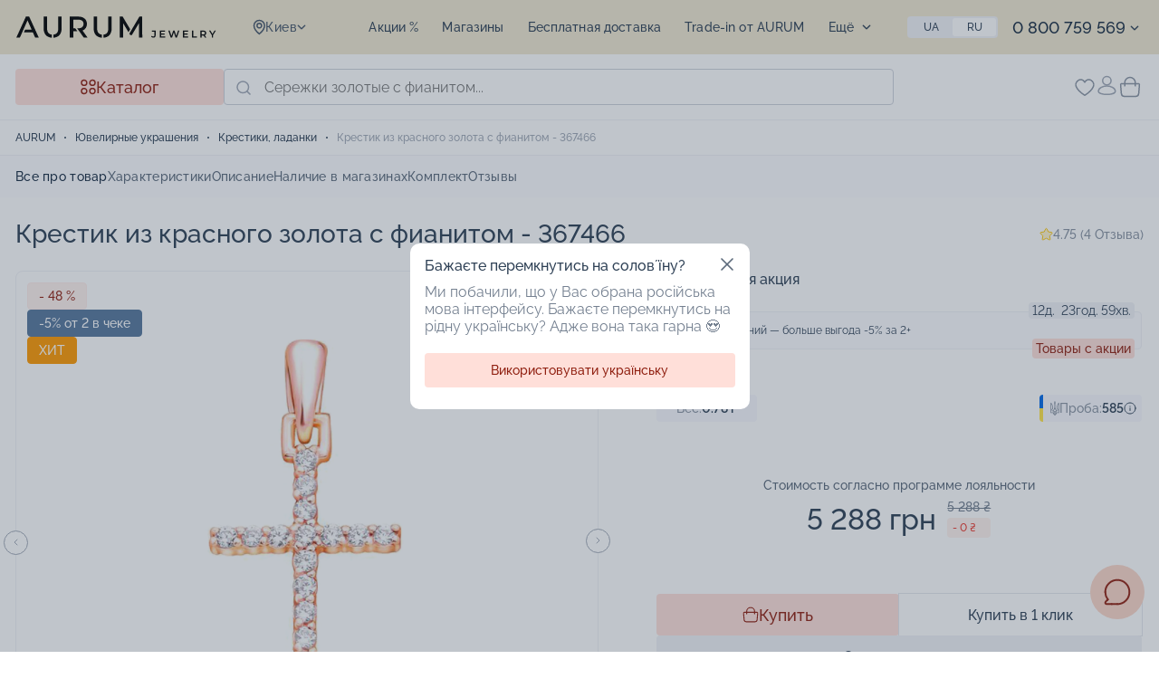

--- FILE ---
content_type: text/html; charset=utf-8
request_url: https://aurum.in.ua/p/krestik-iz-krasnogo-zolota-s-tsirkoniem-artikul-367466/
body_size: 64077
content:
<!DOCTYPE html>
<html xmlns="http://www.w3.org/1999/xhtml" xml:lang="ru" lang="ru">
<head><script>(function(w,i,g){w[g]=w[g]||[];if(typeof w[g].push=='function')w[g].push(i)})
(window,'GTM-TT94GBN','google_tags_first_party');</script><script>(function(w,d,s,l){w[l]=w[l]||[];(function(){w[l].push(arguments);})('set', 'developer_id.dY2E1Nz', true);
		var f=d.getElementsByTagName(s)[0],
		j=d.createElement(s);j.async=true;j.src='/e2o6/';
		f.parentNode.insertBefore(j,f);
		})(window,document,'script','dataLayer');</script><link href="/local/templates/new-design/public/css/fonts.css" rel="preload" as="style"><link href="/bitrix/cache/css/s1/new-design/template_dbee087aa4ec779ac9258effae035b11/template_dbee087aa4ec779ac9258effae035b11_v1.css?1769122804100248" rel="preload" as="style"><link href="https://ppcalc.privatbank.ua/pp_calculator/resources/js/calculator.js" rel="preload" as="script"><link href="/bitrix/js/main/core/core.js?1743059200498479" rel="preload" as="script"><link href="/bitrix/cache/js/s1/new-design/kernel_main/kernel_main_v1.js?1769152703249964" rel="preload" as="script"><link href="/bitrix/js/ui/dexie/dist/dexie3.bundle.js?1743058894187520" rel="preload" as="script"><link href="/bitrix/js/main/core/core_ls.js?17430591614201" rel="preload" as="script"><link href="/bitrix/js/main/core/core_frame_cache.js?174305916116944" rel="preload" as="script"><link href="/bitrix/cache/js/s1/new-design/page_8da1b04ac6180e27b344f79a19eabd78/page_8da1b04ac6180e27b344f79a19eabd78_v1.js?1768571714348792" rel="preload" as="script"><link href="https://www.googletagmanager.com/gtag/js?id=G-87YGE4VXGJ" rel="preload" as="script"><link href="https://www.googletagmanager.com/gtag/js?id=AW-823599185" rel="preload" as="script">
    <!-- TikTok Pixel Code Start -->
<!-- TikTok Pixel Code End -->    
    <title>Крестик из красного золота с фианитом. Артикул 1п033/01б: цена, отзывы, фото – купить в интернет-магазине AURUM</title>

    <link rel="canonical" href="https://aurum.in.ua/p/krestik-iz-krasnogo-zolota-s-tsirkoniem-artikul-367466/"/>

    <link rel="alternate" hreflang="ru" href="https://aurum.in.ua/p/krestik-iz-krasnogo-zolota-s-tsirkoniem-artikul-367466/">
<link rel="alternate" hreflang="uk" href="https://aurum.in.ua/ua/p/krestik-iz-krasnogo-zolota-s-tsirkoniem-artikul-367466/">    <link rel="manifest" href="/local/templates/new-design/manifest.json">

<meta name="mobile-web-app-capable" content="yes">
<meta name="apple-mobile-web-app-capable" content="yes">
<meta name="application-name" content="AURUM">
<meta name="apple-mobile-web-app-title" content="AURUM">
<meta name="theme-color" content="#ffdfd9">
<meta name="msapplication-navbutton-color" content="#ffdfd9">
<meta name="apple-mobile-web-app-status-bar-style" content="black-translucent">
<meta name="msapplication-starturl" content="/">
<meta name="viewport" content="width=device-width, initial-scale=1, shrink-to-fit=no">
    <link rel="shortcut icon" type="image/svg+xml" href="/favicon.svg" />
    <link rel="mask-icon" href="/mask-icon.svg" color="#515652">

    <meta name="format-detection" content="telephone=no">
    <meta name="viewport" content="width=device-width, initial-scale=1, maximum-scale=2">
    <link rel="preconnect" href="https://fonts.googleapis.com">
    <link rel="preconnect" href="https://fonts.gstatic.com" crossorigin>
    <link href="/local/templates/new-design/public/css/fonts.css" rel="stylesheet">

    
<link rel="apple-touch-icon" href="/local/templates/new-design/resources/img/pwa/apple-touch-icon.png">

<link rel="manifest" href="/local/templates/new-design/manifest.json">

<meta name="mobile-web-app-capable" content="yes">
<meta name="apple-mobile-web-app-capable" content="yes">
<meta name="application-name" content="AURUM">
<meta name="apple-mobile-web-app-title" content="AURUM">
<meta name="theme-color" content="#ffdfd9">
<meta name="msapplication-navbutton-color" content="#ffdfd9">
<meta name="apple-mobile-web-app-status-bar-style" content="black-translucent">
<meta name="msapplication-starturl" content="/">
<meta name="viewport" content="width=device-width, initial-scale=1, shrink-to-fit=no">

<link rel="icon" type="image/png" sizes="192x192" href="/local/templates/new-design/resources/img/pwa/android-chrome-192x192.png">
<link rel="apple-touch-icon" type="image/png" sizes="192x192" href="/local/templates/new-design/resources/img/pwa/android-chrome-192x192.png">
<link rel="icon" type="image/png" sizes="512x512" href="/local/templates/new-design/resources/img/pwa/android-chrome-512x512.png">
<link rel="apple-touch-icon" type="image/png" sizes="512x512" href="/local/templates/new-design/resources/img/pwa/android-chrome-512x512.png">
<link rel="icon" type="image/png" sizes="16x16" href="/local/templates/new-design/resources/img/pwa/favicon-16x16.png">
<link rel="apple-touch-icon" type="image/png" sizes="16x16" href="/local/templates/new-design/resources/img/pwa/favicon-16x16.png">
<link rel="icon" type="image/png" sizes="32x32" href="/local/templates/new-design/resources/img/pwa/favicon-32x32.png">
<link rel="apple-touch-icon" type="image/png" sizes="32x32" href="/local/templates/new-design/resources/img/pwa/favicon-32x32.png">

<meta name="format-detection" content="telephone=no">
<meta name="viewport" content="width=device-width, initial-scale=1, maximum-scale=2">
        <meta http-equiv="Content-Type" content="text/html; charset=utf-8" />
<meta name="robots" content="index, follow" />
<meta name="description" content="AURUM ▷【Крестик из красного золота с фианитом. Артикул 1п033/01б】купить по доступной цене ⭐ Гарантия ✅ Быстрая доставка по Украине ✅ Самовывоз ➥ Обмен и возврат ☎ 0 800 759 569." />
<script data-skip-moving="true">(function(w, d) {var v = w.frameCacheVars = {"CACHE_MODE":"HTMLCACHE","storageBlocks":[],"dynamicBlocks":{"region_selector_new":"8c18cb2fc80f","wish_pc":"7971160bd31b","account_menu":"cab8cf62a87e","basket_top":"2125aa019538","catalog_menu_mobile":"7ae0fb3ac851","set-actual-product":"e97c80d428ab","oTW4ml":"d41d8cd98f00"},"AUTO_UPDATE":true,"AUTO_UPDATE_TTL":120,"version":2};var inv = false;if (v.AUTO_UPDATE === false){if (v.AUTO_UPDATE_TTL && v.AUTO_UPDATE_TTL > 0){var lm = Date.parse(d.lastModified);if (!isNaN(lm)){var td = new Date().getTime();if ((lm + v.AUTO_UPDATE_TTL * 1000) >= td){w.frameRequestStart = false;w.preventAutoUpdate = true;return;}inv = true;}}else{w.frameRequestStart = false;w.preventAutoUpdate = true;return;}}var r = w.XMLHttpRequest ? new XMLHttpRequest() : (w.ActiveXObject ? new w.ActiveXObject("Microsoft.XMLHTTP") : null);if (!r) { return; }w.frameRequestStart = true;var m = v.CACHE_MODE; var l = w.location; var x = new Date().getTime();var q = "?bxrand=" + x + (l.search.length > 0 ? "&" + l.search.substring(1) : "");var u = l.protocol + "//" + l.host + l.pathname + q;r.open("GET", u, true);r.setRequestHeader("BX-ACTION-TYPE", "get_dynamic");r.setRequestHeader("X-Bitrix-Composite", "get_dynamic");r.setRequestHeader("BX-CACHE-MODE", m);r.setRequestHeader("BX-CACHE-BLOCKS", v.dynamicBlocks ? JSON.stringify(v.dynamicBlocks) : "");if (inv){r.setRequestHeader("BX-INVALIDATE-CACHE", "Y");}try { r.setRequestHeader("BX-REF", d.referrer || "");} catch(e) {}if (m === "APPCACHE"){r.setRequestHeader("BX-APPCACHE-PARAMS", JSON.stringify(v.PARAMS));r.setRequestHeader("BX-APPCACHE-URL", v.PAGE_URL ? v.PAGE_URL : "");}r.onreadystatechange = function() {if (r.readyState != 4) { return; }var a = r.getResponseHeader("BX-RAND");var b = w.BX && w.BX.frameCache ? w.BX.frameCache : false;if (a != x || !((r.status >= 200 && r.status < 300) || r.status === 304 || r.status === 1223 || r.status === 0)){var f = {error:true, reason:a!=x?"bad_rand":"bad_status", url:u, xhr:r, status:r.status};if (w.BX && w.BX.ready && b){BX.ready(function() {setTimeout(function(){BX.onCustomEvent("onFrameDataRequestFail", [f]);}, 0);});}w.frameRequestFail = f;return;}if (b){b.onFrameDataReceived(r.responseText);if (!w.frameUpdateInvoked){b.update(false);}w.frameUpdateInvoked = true;}else{w.frameDataString = r.responseText;}};r.send();var p = w.performance;if (p && p.addEventListener && p.getEntries && p.setResourceTimingBufferSize){var e = 'resourcetimingbufferfull';var h = function() {if (w.BX && w.BX.frameCache && w.BX.frameCache.frameDataInserted){p.removeEventListener(e, h);}else {p.setResourceTimingBufferSize(p.getEntries().length + 50);}};p.addEventListener(e, h);}})(window, document);</script>
<script data-skip-moving="true">(function(w, d, n) {var cl = "bx-core";var ht = d.documentElement;var htc = ht ? ht.className : undefined;if (htc === undefined || htc.indexOf(cl) !== -1){return;}var ua = n.userAgent;if (/(iPad;)|(iPhone;)/i.test(ua)){cl += " bx-ios";}else if (/Windows/i.test(ua)){cl += ' bx-win';}else if (/Macintosh/i.test(ua)){cl += " bx-mac";}else if (/Linux/i.test(ua) && !/Android/i.test(ua)){cl += " bx-linux";}else if (/Android/i.test(ua)){cl += " bx-android";}cl += (/(ipad|iphone|android|mobile|touch)/i.test(ua) ? " bx-touch" : " bx-no-touch");cl += w.devicePixelRatio && w.devicePixelRatio >= 2? " bx-retina": " bx-no-retina";if (/AppleWebKit/.test(ua)){cl += " bx-chrome";}else if (/Opera/.test(ua)){cl += " bx-opera";}else if (/Firefox/.test(ua)){cl += " bx-firefox";}ht.className = htc ? htc + " " + cl : cl;})(window, document, navigator);</script>


<link href="/bitrix/cache/css/s1/new-design/template_dbee087aa4ec779ac9258effae035b11/template_dbee087aa4ec779ac9258effae035b11_v1.css?1769122804100248" type="text/css"  data-template-style="true" rel="stylesheet" />







<script type='application/ld+json'>[{"@context":"https:\/\/schema.org","@type":"ImageObject","contentUrl":"https:\/\/aurum.in.ua\/upload\/iblock\/5c6\/j0f8kv4pqk7wwlybxfnpw13ouuxe6y9o20002000.webp","representativeOfPage":true,"name":"\u041a\u0440\u0435\u0441\u0442\u0438\u043a \u0438\u0437 \u043a\u0440\u0430\u0441\u043d\u043e\u0433\u043e \u0437\u043e\u043b\u043e\u0442\u0430 \u0441 \u0444\u0438\u0430\u043d\u0438\u0442\u043e\u043c - 367466 1","height":"500","width":"500","description":"\u041a\u0440\u0435\u0441\u0442\u0438\u043a \u0438\u0437 \u043a\u0440\u0430\u0441\u043d\u043e\u0433\u043e \u0437\u043e\u043b\u043e\u0442\u0430 \u0441 \u0444\u0438\u0430\u043d\u0438\u0442\u043e\u043c - 367466 \u2013  1","datePublished":"2019-07-19T17:57:36+03:00","thumbnail":{"@type":"ImageObject","name":"https:\/\/aurum.in.ua\/upload\/resize_cache\/iblock\/5c6\/75_75_1\/j0f8kv4pqk7wwlybxfnpw13ouuxe6y9o.webp"},"publisher":{"@type":"Thing","name":"AURUM Jewelry"}},{"@context":"https:\/\/schema.org","@type":"ImageObject","contentUrl":"https:\/\/aurum.in.ua\/upload\/iblock\/c22\/se3c21lt8h1kmqyiezvxdjn3kcnbsc4820002000.webp","representativeOfPage":true,"name":"\u041a\u0440\u0435\u0441\u0442\u0438\u043a \u0438\u0437 \u043a\u0440\u0430\u0441\u043d\u043e\u0433\u043e \u0437\u043e\u043b\u043e\u0442\u0430 \u0441 \u0444\u0438\u0430\u043d\u0438\u0442\u043e\u043c - 367466 2","height":"500","width":"500","description":"\u041a\u0440\u0435\u0441\u0442\u0438\u043a \u0438\u0437 \u043a\u0440\u0430\u0441\u043d\u043e\u0433\u043e \u0437\u043e\u043b\u043e\u0442\u0430 \u0441 \u0444\u0438\u0430\u043d\u0438\u0442\u043e\u043c - 367466 \u2013  2","datePublished":"2019-07-19T17:57:36+03:00","thumbnail":{"@type":"ImageObject","name":"https:\/\/aurum.in.ua\/upload\/resize_cache\/iblock\/c22\/75_75_1\/se3c21lt8h1kmqyiezvxdjn3kcnbsc48.webp"},"publisher":{"@type":"Thing","name":"AURUM Jewelry"}},{"@context":"https:\/\/schema.org","@type":"ImageObject","contentUrl":"https:\/\/aurum.in.ua\/upload\/iblock\/b2b\/7sfz1au1dss366qmcdad784ql5kaaevu20002000.webp","representativeOfPage":true,"name":"\u041a\u0440\u0435\u0441\u0442\u0438\u043a \u0438\u0437 \u043a\u0440\u0430\u0441\u043d\u043e\u0433\u043e \u0437\u043e\u043b\u043e\u0442\u0430 \u0441 \u0444\u0438\u0430\u043d\u0438\u0442\u043e\u043c - 367466 3","height":"500","width":"500","description":"\u041a\u0440\u0435\u0441\u0442\u0438\u043a \u0438\u0437 \u043a\u0440\u0430\u0441\u043d\u043e\u0433\u043e \u0437\u043e\u043b\u043e\u0442\u0430 \u0441 \u0444\u0438\u0430\u043d\u0438\u0442\u043e\u043c - 367466 \u2013  3","datePublished":"2019-07-19T17:57:36+03:00","thumbnail":{"@type":"ImageObject","name":"https:\/\/aurum.in.ua\/upload\/resize_cache\/iblock\/b2b\/75_75_1\/7sfz1au1dss366qmcdad784ql5kaaevu.webp"},"publisher":{"@type":"Thing","name":"AURUM Jewelry"}}]</script>
<script type='application/ld+json'>{"@context":"https:\/\/schema.org","@type":"Product","name":"\u041a\u0440\u0435\u0441\u0442\u0438\u043a \u0438\u0437 \u043a\u0440\u0430\u0441\u043d\u043e\u0433\u043e \u0437\u043e\u043b\u043e\u0442\u0430 \u0441 \u0444\u0438\u0430\u043d\u0438\u0442\u043e\u043c - 367466","image":"https:\/\/aurum.in.ua\/upload\/iblock\/5c6\/j0f8kv4pqk7wwlybxfnpw13ouuxe6y9o20002000.webp","brand":"AURUM Jewelry","color":["\u041a\u0440\u0430\u0441\u043d\u044b\u0439"],"material":["\u0417\u043e\u043b\u043e\u0442\u043e"],"aggregateRating":{"@type":"AggregateRating","bestRating":"5","worstRating":"1","ratingValue":null,"reviewCount":null},"review":[{"@type":"Review","author":"\u0412\u0456\u0442\u0430\u043b\u0456\u043d\u0430","name":"\u041e\u0442\u0437\u044b\u0432 \u043e\u0442 \u0412\u0456\u0442\u0430\u043b\u0456\u043d\u0430","datePublished":"26-08-2025","reviewBody":"\u041d\u0430\u0442\u0456\u043b\u044c\u043d\u0438\u0439 \u0445\u0440\u0435\u0441\u0442 \u0443 \u043c\u0435\u043d\u0435 \u0432\u0436\u0435 \u0454, \u0442\u043e\u0436 \u0434\u0443\u0436\u0435 \u0445\u043e\u0442\u0456\u043b\u043e\u0441\u044f \u043c\u0430\u0442\u0438 \u0434\u0435\u043a\u043e\u0440\u0430\u0442\u0438\u0432\u043d\u0438\u0439. \u0417\u0430\u043c\u043e\u0432\u0438\u043b\u0430 \u043d\u0430 \u0441\u0430\u0439\u0442\u0456 \u0443\u0441\u0456\u044f\u043d\u0438\u0439 \u0444\u0456\u0430\u043d\u0456\u0442\u0430\u043c\u0438 \u0437\u043e\u043b\u043e\u0442\u0438\u0439 \u0445\u0440\u0435\u0441\u0442\u0438\u043a. \u0422\u0430\u043a \u043c\u0456\u043d\u0456\u043c\u0430\u043b\u0456\u0441\u0442\u0438\u0447\u043d\u043e \u0456 \u043f\u043e \u0441\u0443\u0447\u0430\u0441\u043d\u043e\u043c\u0443 \u0432\u0438\u0433\u043b\u044f\u0434\u0430\u0454, \u043d\u0435\u043c\u043e\u0436\u043b\u0438\u0432\u043e \u0432\u0456\u0434\u0456\u0440\u0432\u0430\u0442\u0438 \u043f\u043e\u0433\u043b\u044f\u0434. \u043f\u043b\u044e\u0441 \u0432 \u0442\u043e\u043c\u0443, \u0449\u043e \u0446\u044f \u043f\u0440\u0438\u043a\u0440\u0430\u0441\u0430 \u043f\u0456\u0434\u0445\u043e\u0434\u0438\u0442\u044c \u043f\u0456\u0434 \u0431\u0443\u0434\u044c \u044f\u043a\u0438\u0439 \u0456\u043c\u0456\u0434\u0436 \u0456 \u0441\u0442\u0438\u043b\u044c. \u0427\u0443\u0434\u043e\u0432\u0430 \u043f\u043e\u043a\u0443\u043f\u043a\u0430 \u0443 \u0447\u0443\u0434\u043e\u0432\u0438\u0445 \u043f\u0440\u043e\u0434\u0430\u0432\u0446\u0456\u0432!","reviewRating":{"@type":"Rating","ratingValue":"5","bestRating":"5","worstRating":"1"}},{"@type":"Review","author":"\u0421\u043e\u0444\u044c\u044f","name":"\u041e\u0442\u0437\u044b\u0432 \u043e\u0442 \u0421\u043e\u0444\u044c\u044f","datePublished":"22-06-2023","reviewBody":"\u041a\u0440\u0435\u0441\u0442\u0438\u043a, \u0443\u0441\u044b\u043f\u0430\u043d\u043d\u044b\u0439 \u043a\u0430\u043c\u0435\u0448\u043a\u0430\u043c\u0438 \u2014 \u043c\u043e\u044f \u0434\u0430\u0432\u043d\u0438\u0448\u043d\u044f\u044f \u043c\u0435\u0447\u0442\u0430. \u0418\u043c\u0435\u043d\u043d\u043e \u044d\u0442\u043e\u0442 \u043f\u043e\u043d\u0440\u0430\u0432\u0438\u043b\u0441\u044f \u0431\u043e\u043b\u044c\u0448\u0435 \u0434\u0440\u0443\u0433\u0438\u0445. \u0422\u0435\u043f\u0435\u0440\u044c \u043f\u0435\u0440\u0435\u0436\u0438\u0432\u0430\u044e, \u043d\u0430\u0441\u043a\u043e\u043b\u044c\u043a\u043e \u043f\u0440\u043e\u0447\u043d\u043e \u043e\u043d\u0438 \u0434\u0435\u0440\u0436\u0430\u0442\u0441\u044f. \u0411\u043b\u0430\u0433\u043e\u0434\u0430\u0440\u044e \u0438\u043d\u0442\u0435\u0440\u043d\u0435\u0442 \u043c\u0430\u0433\u0430\u0437\u0438\u043d \u0437\u0430 \u0431\u0435\u0441\u043f\u043b\u0430\u0442\u043d\u0443\u044e \u0438 \u043e\u043f\u0435\u0440\u0430\u0442\u0438\u0432\u043d\u0443\u044e \u0434\u043e\u0441\u0442\u0430\u0432\u043a\u0443.","reviewRating":{"@type":"Rating","ratingValue":"4","bestRating":"5","worstRating":"1"}},{"@type":"Review","author":"\u0421\u043d\u0435\u0436\u0430\u043d\u0430","name":"\u041e\u0442\u0437\u044b\u0432 \u043e\u0442 \u0421\u043d\u0435\u0436\u0430\u043d\u0430","datePublished":"02-06-2023","reviewBody":"\u041f\u043e\u043f\u0440\u043e\u0441\u0438\u043b\u0430 \u0443 \u043f\u0430\u0440\u043d\u044f \u043d\u0430 \u0434\u0435\u043d\u044c \u0440\u043e\u0436\u0434\u0435\u043d\u0438\u044f \u043a\u0440\u0435\u0441\u0442\u0438\u043a, \u043f\u043e\u0441\u043a\u043e\u043b\u044c\u043a\u0443 \u0441\u0432\u043e\u0439 \u043f\u043e\u0442\u0435\u0440\u044f\u043b\u0430. \u041f\u0435\u0440\u0435\u0436\u0438\u0432\u0430\u043b\u0430, \u043a\u0430\u043a\u043e\u0439 \u043e\u043d \u0432\u044b\u0431\u0435\u0440\u0435\u0442, \u043d\u043e \u0437\u0440\u044f \u2014 \u043e\u043d \u043c\u043d\u0435 \u043e\u0447\u0435\u043d\u044c \u0443\u0433\u043e\u0434\u0438\u043b. \u041f\u043e\u0442\u043e\u043c \u043f\u0440\u0438\u0437\u043d\u0430\u043b\u0441\u044f, \u0447\u0442\u043e \u043e\u043d\u043b\u0430\u0439\u043d \u043a\u043e\u043d\u0441\u0443\u043b\u044c\u0442\u0430\u043d\u0442 \u043f\u043e\u0434\u0441\u043a\u0430\u0437\u0430\u043b. \u0421\u043f\u0430\u0441\u0438\u0431\u043e \u0437\u0430 \u043e\u0431\u0441\u043b\u0443\u0436\u0438\u0432\u0430\u043d\u0438\u0435 \u0438 \u043a\u0430\u0447\u0435\u0441\u0442\u0432\u0435\u043d\u043d\u043e\u0435 \u0438\u0437\u0434\u0435\u043b\u0438\u0435.","reviewRating":{"@type":"Rating","ratingValue":"5","bestRating":"5","worstRating":"1"}},{"@type":"Review","author":"\u0415\u0432\u0433\u0435\u043d\u0438\u044f","name":"\u041e\u0442\u0437\u044b\u0432 \u043e\u0442 \u0415\u0432\u0433\u0435\u043d\u0438\u044f","datePublished":"10-05-2023","reviewBody":"\u0412\u043f\u0435\u0440\u0432\u044b\u0435 \u0437\u0430\u043a\u0430\u0437\u0430\u043b\u0430 \u0437\u043e\u043b\u043e\u0442\u043e\u0435 \u0438\u0437\u0434\u0435\u043b\u0438\u0435 \u043f\u043e \u0438\u043d\u0442\u0435\u0440\u043d\u0435\u0442\u0443, \u0438 \u043e\u0447\u0435\u043d\u044c \u0434\u043e\u0432\u043e\u043b\u044c\u043d\u0430. ","reviewRating":{"@type":"Rating","ratingValue":"5","bestRating":"5","worstRating":"1"}}],"offers":{"@type":"Offer","url":"https:\/\/aurum.in.ua\/p\/krestik-iz-krasnogo-zolota-s-tsirkoniem-artikul-367466\/","price":"2158","priceCurrency":"UAH","availability":"http:\/\/schema.org\/InStock","itemCondition":"https:\/\/schema.org\/NewCondition","priceSpecification":{"@type":"UnitPriceSpecification","priceType":"https:\/\/schema.org\/ListPrice","price":"5175","priceCurrency":"UAH"}}}</script>
<meta property="og:image" content="https://aurum.in.ua/upload/iblock/5c6/j0f8kv4pqk7wwlybxfnpw13ouuxe6y9o.jpg">
<meta property="og:image:type" content="image/jpeg">
<meta property="og:image:width" content="579">
<meta property="og:image:height" content="780">
<meta property="og:type" content="product">
<meta property="og:price:amount" content="2158">
<meta property="og:price:currency" content="UAH">
<meta property="og:site_name" content="AURUM Jewelry">
<meta property="og:url" content="https://aurum.in.ua/p/krestik-iz-krasnogo-zolota-s-tsirkoniem-artikul-367466/">
<meta property="og:title" content="Крестик из красного золота с фианитом. Артикул 1п033/01б: цена, отзывы, фото – купить в интернет-магазине AURUM">
<meta property="og:description" content="AURUM ▷【Крестик из красного золота с фианитом. Артикул 1п033/01б】купить по доступной цене ⭐ Гарантия ✅ Быстрая доставка по Украине ✅ Самовывоз ➥ Обмен и возврат ☎ 0 800 759 569.">
<meta property="og:locale" content="ru_UA">
<meta property="og:locale:alternate" content="uk_UA">



    <!-- Google tag (gtag.js) -->
<script data-skip-moving="true" async defer src="https://www.googletagmanager.com/gtag/js?id=G-87YGE4VXGJ"></script>
<script data-skip-moving="true">
    window.dataLayer = window.dataLayer || [];
    function gtag(){dataLayer.push(arguments)};
    gtag('js', new Date());
    gtag('config', 'G-87YGE4VXGJ');
</script>

<!-- Facebook Pixel Code -->
<script data-skip-moving="true">
    !function(f,b,e,v,n,t,s)
    {if(f.fbq)return;n=f.fbq=function(){n.callMethod?
        n.callMethod.apply(n,arguments):n.queue.push(arguments)};
        if(!f._fbq)f._fbq=n;n.push=n;n.loaded=!0;n.version='2.0';
        n.queue=[];t=b.createElement(e);t.async=!0;
        t.src=v;s=b.getElementsByTagName(e)[0];
        s.parentNode.insertBefore(t,s)}(window, document,'script',
        'https://connect.facebook.net/en_US/fbevents.js');
    fbq('init', '1623343051425441');
    fbq('track', 'PageView');
</script>
<!-- End Facebook Pixel Code -->

<!-- Google Tag Manager -->
<script data-skip-moving="true">(function(w,d,s,l,i){w[l]=w[l]||[];w[l].push({'gtm.start':
            new Date().getTime(),event:'gtm.js'});var f=d.getElementsByTagName(s)[0],
        j=d.createElement(s),dl=l!='dataLayer'?'&l='+l:'';j.async=true;j.src=
        'https://www.googletagmanager.com/gtm.js?id='+i+dl;f.parentNode.insertBefore(j,f);
    })(window,document,'script','dataLayer','GTM-TT94GBN');
</script>
<!-- End Google Tag Manager -->

<!-- Google tag (gtag.js) -->
</head>
<body lang="ru">
    <!-- Facebook (noscript) -->
<noscript><img height="1" style="display:none" alt="" src="https://www.facebook.com/tr?id=1623343051425441&ev=PageView&noscript=1"/></noscript>
<!-- End Facebook (noscript) -->

<!-- Google Tag Manager (noscript) -->
<noscript><iframe src="https://www.googletagmanager.com/ns.html?id=GTM-TT94GBN" height="0" width="0" style="display:none;visibility:hidden"></iframe></noscript>
<!-- End Google Tag Manager (noscript) -->
    <div id="panel"></div>
    <header class="header">
        <div class="header__top">
            <div class="container">
                <div class="header__mob">
                                            <a class="logo" href="/" aria-label="logo">
                                            <img width="222" height="24" src="/local/templates/new-design/public/img/logo.svg" alt="Logo">
                                            </a>
                                                            <button class="burger" type="button" aria-label="burger" onclick="toggleMenu()"></button>
                </div>
                                <div id="bxdynamic_region_selector_new_start" style="display:none"></div><div class="location" onclick="toggleLocation()">
    <svg width="14" height="18"><use xlink:href="#pin-icon"></use></svg>
    <span>Киев</span>
    <svg class="arrow" width="10" height="10"><use xlink:href="#arrow-icon"></use></svg>
</div>
<div class="location-mob">
    <div class="btn-back" onclick="toggleLocation()">
        <svg width="16" height="12"><use xlink:href="#arrowR-icon"></use></svg>
        Выбор города    </div>
    <div class="title">Выбранный город: <strong>Киев</strong></div>
    <div class="text-grey">Находитесь в другом городе? Выберите его</div>
    <div class="location-search">
        <input class="form-control" type="text" placeholder="Введите название города" onkeyup="searchRegion(this)">
        <div class="close-icon" onclick="searchRegionClose(this)"><svg width="10" height="10"><use xlink:href="#close-icon"></use></svg></div>
        <svg class="search-icon" width="16" height="16"><use xlink:href="#search-icon"></use></svg>
        <div class="location-search__list">
            <div class="js-list"></div>
                            <span onclick="selectRegion(false, 'L3Ava3Jlc3Rpay1pei1rcmFzbm9nby16b2xvdGEtcy10c2lya29uaWVtLWFydGlrdWwtMzY3NDY2Lw==')">Вся Украина</span>
                                                                                <span onclick="selectRegion('8d5a980d-391c-11dd-90d9-001a92567626', 'L3Ava3Jlc3Rpay1pei1rcmFzbm9nby16b2xvdGEtcy10c2lya29uaWVtLWFydGlrdWwtMzY3NDY2Lw==')">
                                        Киев                                </span>
                                                                                                                                            <span onclick="selectRegion('db5c88f0-391c-11dd-90d9-001a92567626', 'L3Ava3Jlc3Rpay1pei1rcmFzbm9nby16b2xvdGEtcy10c2lya29uaWVtLWFydGlrdWwtMzY3NDY2Lw==')">
                                        Днепр                                </span>
                                                                                    <span onclick="selectRegion('db5c88e0-391c-11dd-90d9-001a92567626', 'L3Ava3Jlc3Rpay1pei1rcmFzbm9nby16b2xvdGEtcy10c2lya29uaWVtLWFydGlrdWwtMzY3NDY2Lw==')">
                                        Харьков                                </span>
                                                                                                                <span onclick="selectRegion('db5c88f5-391c-11dd-90d9-001a92567626', 'L3Ava3Jlc3Rpay1pei1rcmFzbm9nby16b2xvdGEtcy10c2lya29uaWVtLWFydGlrdWwtMzY3NDY2Lw==')">
                                        Львов                                </span>
                                                                                                                                                                                                                                                                                        <span onclick="selectRegion('db5c88d0-391c-11dd-90d9-001a92567626', 'L3Ava3Jlc3Rpay1pei1rcmFzbm9nby16b2xvdGEtcy10c2lya29uaWVtLWFydGlrdWwtMzY3NDY2Lw==')">
                                        Одесса                                </span>
                                                                                                                                                                                                                                                                                        <span onclick="selectRegion('db5c890d-391c-11dd-90d9-001a92567626', 'L3Ava3Jlc3Rpay1pei1rcmFzbm9nby16b2xvdGEtcy10c2lya29uaWVtLWFydGlrdWwtMzY3NDY2Lw==')">
                                        Кривой Рог                                </span>
                                                                                                                <span onclick="selectRegion('db5c88c6-391c-11dd-90d9-001a92567626', 'L3Ava3Jlc3Rpay1pei1rcmFzbm9nby16b2xvdGEtcy10c2lya29uaWVtLWFydGlrdWwtMzY3NDY2Lw==')">
                                        Запорожье                                </span>
                                                                                                                                                                                                                                        </div>
    </div>
</div><div id="bxdynamic_region_selector_new_end" style="display:none"></div>
                
    <div class="top-menu">
        <ul>
                            <li>
                    <a href="/actions/">Акции %</a>
                </li>
                            <li>
                    <a href="/shops/">Магазины</a>
                </li>
                            <li>
                    <a href="/blog/rekomendatsii/dostavka/">Бесплатная доставка</a>
                </li>
                            <li>
                    <a href="/blog/rekomendatsii/trade-in-vremya-obnovlyatsya-yuvelirnyy-obmen-ustarevshee-na-novoe/">Trade-in от AURUM</a>
                </li>
                            <li>
                    <a href="/cer/">Проверить подарочный сертификат</a>
                </li>
                            <li>
                    <a href="/blog/">Блог</a>
                </li>
                            <li>
                    <a href="/blog/rekomendatsii/kontakty/">Контакты</a>
                </li>
                            <li>
                    <a href="/blog/rekomendatsii/diskontnaya-programma/">Программа лояльности</a>
                </li>
                            <li>
                    <a href="/blog/rekomendatsii/o-aurum/">Про нас</a>
                </li>
                    </ul>
    </div>

                    <div class="more dropdown">
    <div class="dropdown-toggle">
        Ещё        <svg class="arrow" width="10" height="10"><use xlink:href="#arrow-icon"></use></svg>
    </div>
    <ul class="dropdown-menu"></ul>
</div>                    
<div class="lang-switch">
                        <a onclick="setLang('/ua/')" href="/ua/p/krestik-iz-krasnogo-zolota-s-tsirkoniem-artikul-367466/">Ua</a>
                                <span>Ru</span>
            </div>                
                <div class="dropdown phones">
            <a href="tel:0800759569">
            0 800 759 569        </a>
    <div class="dropdown-toggle">
        <svg class="arrow" width="10" height="10">
            <use xlink:href="#arrow-icon"></use>
        </svg>
    </div>
    <div class="dropdown-menu">
            <div class="item">
        <a href="tel:0730000750">
            0 730 000 750        </a>
    </div>
    <div class="item">
        <a href="tel:0443539256">
            0 443 539 256        </a>
    </div>
    <div class="item">
        <a href="tel:0800759569">
            0 800 759 569        </a>
    </div>
        
<div class="item msg">
            <a rel="nofollow" href="viber://pa?chatURI=aurum_in_ua" target="_blank" aria-label="viber">
            <img src="/upload/iblock/afb/0qc190gemwpvlp8nldlo372ozd284reo.svg" alt="Viber">
        </a>
            <a rel="nofollow" href="https://m.me/ksdaurum" target="_blank" aria-label="viber">
            <img src="/upload/iblock/952/mb7c68diqher547b1ahgte0c2vdwpc3u.svg" alt="Messenger">
        </a>
            <a rel="nofollow" href="https://telegram.me/auruminfo_bot" target="_blank" aria-label="viber">
            <img src="/upload/iblock/6cf/nnaq14s7743xnjec5ljjp1kjfm1wuwy8.svg" alt="Telegram">
        </a>
    </div>

        <div class="item">
            <a href="/cdn-cgi/l/email-protection#ec9f84839cac8d999e9981c28582c2998d">
                <span class="__cf_email__" data-cfemail="deadb6b1ae9ebfabacabb3f0b7b0f0abbf">[email&#160;protected]</span>            </a>
        </div>
        <div class="item">
            c 9:00 до 20:00 Пн-Вс        </div>
        <div class="item callback-form">
    <form id="callback">
        <span class="label text-muted">Перезвонить вам?</span>
        <div class="form-group">
            <input class="form-control" type="tel" placeholder="&nbsp;" required>
            <label class="form-placeholder">
                Телефон<span class="required-star">*</span>
            </label>
            <div class="invalid-feedback d-none">Неверный номер телефона</div>
        </div>
        <button class="btn" type="submit">Позвоните</button>
    </form>
</div>    </div>
</div>                                <div class="contacts">
                    <div class="row">
                        <div class="phone">
                                    <a href="tel:0800759569">
            0 800 759 569        </a>
                            <span>с 9:00 до 20:00 без выходных</span>
                        </div>
                        
<div class="item msg">
            <a rel="nofollow" href="viber://pa?chatURI=aurum_in_ua" target="_blank" aria-label="viber">
            <img src="/upload/iblock/afb/0qc190gemwpvlp8nldlo372ozd284reo.svg" alt="Viber">
        </a>
            <a rel="nofollow" href="https://m.me/ksdaurum" target="_blank" aria-label="viber">
            <img src="/upload/iblock/952/mb7c68diqher547b1ahgte0c2vdwpc3u.svg" alt="Messenger">
        </a>
            <a rel="nofollow" href="https://telegram.me/auruminfo_bot" target="_blank" aria-label="viber">
            <img src="/upload/iblock/6cf/nnaq14s7743xnjec5ljjp1kjfm1wuwy8.svg" alt="Telegram">
        </a>
    </div>

                    </div>
                    
<div class="soc">
            <a rel="nofollow" target="_blank" href="https://www.tiktok.com/@aurum_jewelry.ua">
            <span class="icon">
                <img src="/upload/iblock/09b/62al7cj1jmmklpfy0vqbof2jyei89xtz.svg" alt="TikTok">
            </span>
            <span>
                <span class="name">TikTok</span>
                <span class="subs">1 200+</span>
            </span>
        </a>
            <a rel="nofollow" target="_blank" href="https://www.youtube.com/@ksdaurum5774">
            <span class="icon">
                <img src="/upload/iblock/675/n00ks3uudawjwuj77b2h22gtjmoqez6g.svg" alt="YouTube">
            </span>
            <span>
                <span class="name">YouTube</span>
                <span class="subs">1 000+</span>
            </span>
        </a>
            <a rel="nofollow" target="_blank" href="https://www.facebook.com/ksdaurum">
            <span class="icon">
                <img src="/upload/iblock/aef/veonn88br4ncwt5g8xsf217w9ykt4b6g.svg" alt="Facebook">
            </span>
            <span>
                <span class="name">Facebook</span>
                <span class="subs">33 000+</span>
            </span>
        </a>
            <a rel="nofollow" target="_blank" href="https://www.instagram.com/aurum_jewelry">
            <span class="icon">
                <img src="/upload/iblock/6ce/s5znifz89pdshizcvs3036q4teeccse0.svg" alt="Instagram">
            </span>
            <span>
                <span class="name">Instagram</span>
                <span class="subs">50 000+</span>
            </span>
        </a>
    </div>                </div>
                            </div>
        </div>
                <div class="header__main">
            <div class="container">
                <div class="btn btn-catalog" onclick="toggleCatalog()">
                    <svg width="17" height="18"><use xlink:href="#catalog-icon"></use></svg>
                    Каталог                </div>
                <div class="search__mob" onclick="toggleSearch()">
    <svg width="16" height="16"><use xlink:href="#search-icon"></use></svg>
    Поиск украшений</div>
<div class="search">
        <form action="/c/" class="search__form">
    <input class="form-control" type="text" name="q" placeholder="Сережки золотые с фианитом..." autocomplete="off" value="">
        <button class="search__btn" type="submit" aria-label="search btn">
        <svg width="16" height="16"><use xlink:href="#search-icon"></use></svg>
    </button>
    <button class="search__close" type="submit" onclick="searchClose(this)" aria-label="search close">
        <svg width="13" height="13"><use xlink:href="#close-icon"></use></svg>
    </button>
</form>
<div class="search__result">
    <div class="search__inner custom-scroll">
            </div>
</div>

    </div>                <div class="actions">
                                            <div class="notification"></div>
                                        <div id="bxdynamic_wish_pc_start" style="display:none"></div>    <a href="/favorites/" class="actions__wish">
        <span class="icon">
            <svg width="22" height="20"><use xlink:href="#wish-icon"></use></svg>
        </span>
        <span class="mob">Избранное</span>
    </a>
<div id="bxdynamic_wish_pc_end" style="display:none"></div>                    <div id="bxdynamic_account_menu_start" style="display:none"></div>    <div onclick="openModal('#authModal');"  class="actions__user" aria-label="user">
        <svg width="21" height="23"><use xlink:href="#user-icon"></use></svg>
        <span class="mob">
             Личный кабинет        </span>
    </div>
<div id="bxdynamic_account_menu_end" style="display:none"></div>                    <div id="bxdynamic_basket_top_start" style="display:none"></div>    <a href="/basket/" class="actions__cart">
        <span class="icon">
            <svg width="24" height="24"><use xlink:href="#cart-icon"></use></svg>
        </span>
        <span class="mob">Корзина</span>
    </a>
<div id="bxdynamic_basket_top_end" style="display:none"></div>                </div>
            </div>
        </div>
        
<div class="catalog-menu container">
    <div class="catalog-menu__inner">
        <div class="catalog-menu__header">
            <div class="title">Каталог</div>
            <div class="tabs">
                                                            <span class="active"
                              data-target="#catalogTab_ALL">Всем</span>
                                                                                <span data-target="#catalogTab_0">Мужчинам</span>
                                                                                <span data-target="#catalogTab_1">Детям</span>
                                                </div>
            <span class="catalog-close">
                <svg onclick="toggleCatalog()" width="18" height="18"><use xlink:href="#close-icon"></use></svg>
            </span>
        </div>
        <div class="catalog-menu__wrap custom-scroll tab-catalog">
                             <div id="catalogTab_ALL" class="tab-catalog__item active">
                    <div class="nav-list">
                                                                                                                <div class="item ">
                                                            <div class="tab-catalog__toggle">
                                    <div class="img">
                                        <span style="background-image:url(/upload/uf/f4d/vp152f85463i42clgll84bud4eu9zg1e.png)"></span>
                                    </div>
                                    <span>Кольца</span>
                                </div>
                                                                    <div class="sub-list">
                                                                                                                                    <a href="/c/koltsa/" class="item large">
                                                                                        <div class="tab-sub__toggle">
                                                <div class="img">
                                                    <span style="background-image:url(/upload/uf/3f8/gm3q0j75uqcvpl8267wyddefevbhvn49.png)"></span>
                                                </div>
                                                <span>Все кольца</span>
                                            </div>
                                                                                                                                        </a>
                                                                                                                                                                                <div class="item ">
                                                                                        <div class="tab-sub__toggle">
                                                <div class="img">
                                                    <span style="background-image:url(/upload/uf/b53/v922c27iuv2belpm9lfa7vewj3h816c0.png)"></span>
                                                </div>
                                                <span>Обручальные кольца</span>
                                            </div>
                                                                                            <div class="menu-list">
                                                                                                                                                                         <a href="/c/koltsa/f/tip-izdeliya:obruchalnye/" class="item">
                                                                                                                    <div class="img">
                                                                <span style="background-image:url(/upload/uf/49d/hvnad96hmknciz9wisde42h57brsvevc.png)"></span>
                                                            </div>
                                                            <span>Все обручальные кольца</span>
                                                                                                                    </a>
                                                                                                                                                                                                                                 <a href="/c/koltsa/f/tip-izdeliya:obruchalnye_tip-obruchalok:klassicheskie/" class="item">
                                                                                                                    <div class="img">
                                                                <span style="background-image:url(/upload/uf/07c/1o5jpxsdiq1z1zxpjbwnaepy4v2lctfo.png)"></span>
                                                            </div>
                                                            <span>Классические обручальные кольца</span>
                                                                                                                    </a>
                                                                                                                                                                                                                                <div 
                                                                class="item "
                                                                onclick="openPage('L2Mva29sdHNhL2YvdGlwLWl6ZGVsaXlhOm9icnVjaGFsbnllX3RpcC1vYnJ1Y2hhbG9rOmtvbWZvcnQv')"
                                                            >
                                                                                                                    <div class="img">
                                                                <span style="background-image:url(/upload/uf/bb0/t0rzikhgkmtp6qt4zkkapujzp72ybiq4.png)"></span>
                                                            </div>
                                                            <span>Обручальные кольца комфорт</span>
                                                                                                                    </div>
                                                                                                                                                                                                                                 <a href="/c/koltsa/f/tip-izdeliya:obruchalnye_tip-obruchalok:amerikanka/" class="item">
                                                                                                                    <div class="img">
                                                                <span style="background-image:url(/upload/uf/6ae/xc2ib2tla92hfkpfj03ycmogqyqu0m6x.png)"></span>
                                                            </div>
                                                            <span>Обручальные кольца Американки</span>
                                                                                                                    </a>
                                                                                                                                                                                                                                <div 
                                                                class="item "
                                                                onclick="openPage('L2Mva29sdHNhL2YvY29sb3ItbWV0YWxsOmtyYXNueXlfbWV0YWxsOnpvbG90b190aXAtaXpkZWxpeWE6b2JydWNoYWxueWUv')"
                                                            >
                                                                                                                    <div class="img">
                                                                <span style="background-image:url(/upload/uf/12d/ncgfmzwjlt10r8fu6unfzznaz6mm3gz5.png)"></span>
                                                            </div>
                                                            <span>Обручальные кольца с красного золота</span>
                                                                                                                    </div>
                                                                                                                                                                                                                                 <a href="/c/koltsa/f/metall:zoloto_tip-izdeliya:obruchalnye_color-metall:belyy/" class="item">
                                                                                                                    <div class="img">
                                                                <span style="background-image:url(/upload/uf/4e9/zgtcwommfysft39uukn50tgg9ls8hkoc.png)"></span>
                                                            </div>
                                                            <span>Обручальные кольца с белого золота</span>
                                                                                                                    </a>
                                                                                                                                                                                                                                <div 
                                                                class="item "
                                                                onclick="openPage('L2Mva29sdHNhL2YvY29sb3ItbWV0YWxsOmtvbWJpbmlyb3Zhbm55eV9tZXRhbGw6em9sb3RvX3RpcC1pemRlbGl5YTpvYnJ1Y2hhbG55ZS8=')"
                                                            >
                                                                                                                    <div class="img">
                                                                <span style="background-image:url(/upload/uf/28a/7bx5pppj8j72iaofh3923eplt40ylogc.png)"></span>
                                                            </div>
                                                            <span>Обручальные кольца с комбинированного золота</span>
                                                                                                                    </div>
                                                                                                                                                                                                                                 <a href="/c/koltsa/f/tip-izdeliya:obruchalnye_design:s-kamnyami/" class="item">
                                                                                                                    <div class="img">
                                                                <span style="background-image:url(/upload/uf/452/3go5343w2vn335hw5fp4lrjh02df5m4f.png)"></span>
                                                            </div>
                                                            <span>Обручальные кольца с камнями</span>
                                                                                                                    </a>
                                                                                                                                                                                                                                 <a href="/c/koltsa/f/style:fashion_tip-izdeliya:obruchalnye/" class="item">
                                                                                                                    <div class="img">
                                                                <span style="background-image:url(/upload/uf/72c/2ueh4otc46jxgx2vtv5v002tapmdcmha.png)"></span>
                                                            </div>
                                                            <span>Модные обручальные кольца</span>
                                                                                                                    </a>
                                                                                                                                                            </div>
                                                                                                                                        </div>
                                                                                                                                                                                <div class="item ">
                                                                                        <div class="tab-sub__toggle">
                                                <div class="img">
                                                    <span style="background-image:url(/upload/uf/57b/nzfum1qnhuy21d2birq8qtinwe6ne8bw.png)"></span>
                                                </div>
                                                <span>Помолвочные кольца</span>
                                            </div>
                                                                                            <div class="menu-list">
                                                                                                                                                                         <a href="/c/koltsa/f/tip-izdeliya:pomolvochnye/" class="item">
                                                                                                                    <div class="img">
                                                                <span style="background-image:url(/upload/uf/ec0/t3qynf6pehntolua31y2phrkon5at75z.png)"></span>
                                                            </div>
                                                            <span>Все помолвочные кольца</span>
                                                                                                                    </a>
                                                                                                                                                                                                                                 <a href="/c/koltsa/f/vstavka:brilliant_tip-izdeliya:pomolvochnye/" class="item">
                                                                                                                    <div class="img">
                                                                <span style="background-image:url(/upload/uf/6cb/ihjer13158zodgyhej1j11p14zixxbnz.png)"></span>
                                                            </div>
                                                            <span>Помолвочные кольца с бриллиантами</span>
                                                                                                                    </a>
                                                                                                                                                                                                                                <div 
                                                                class="item "
                                                                onclick="openPage('L2Mva29sdHNhL2YvY29sb3ItbWV0YWxsOmJlbHl5X21ldGFsbDp6b2xvdG9fdGlwLWl6ZGVsaXlhOnBvbW9sdm9jaG55ZS8=')"
                                                            >
                                                                                                                    <div class="img">
                                                                <span style="background-image:url(/upload/uf/463/udooc7ot5ozuqm05apn54inhw27nz99i.png)"></span>
                                                            </div>
                                                            <span>Помолвочные кольца с белого золота</span>
                                                                                                                    </div>
                                                                                                                                                                                                                                <div 
                                                                class="item "
                                                                onclick="openPage('L2Mva29sdHNhL2YvY29sb3ItbWV0YWxsOmtyYXNueXlfbWV0YWxsOnpvbG90b190aXAtaXpkZWxpeWE6cG9tb2x2b2NobnllLw==')"
                                                            >
                                                                                                                    <div class="img">
                                                                <span style="background-image:url(/upload/uf/8dd/l25228i86p6gfkxymuhq0ui8qsaj2khn.png)"></span>
                                                            </div>
                                                            <span>Помолвочные кольца с красного золота</span>
                                                                                                                    </div>
                                                                                                                                                                                                                                <div 
                                                                class="item "
                                                                onclick="openPage('L2Mva29sdHNhL2YvY29sb3ItbWV0YWxsOmtvbWJpbmlyb3Zhbm55eV9tZXRhbGw6em9sb3RvX3RpcC1pemRlbGl5YTpwb21vbHZvY2hueWUv')"
                                                            >
                                                                                                                    <div class="img">
                                                                <span style="background-image:url(/upload/uf/e90/66f0aot3l8pssomgypi15mja57s4grp1.png)"></span>
                                                            </div>
                                                            <span>Помолвочные кольца с комбинированного золота</span>
                                                                                                                    </div>
                                                                                                                                                                                                                                <div 
                                                                class="item "
                                                                onclick="openPage('L2Mva29sdHNhL2YvZGVzaWduOnMtMS1rYW1uZW1fdGlwLWl6ZGVsaXlhOnBvbW9sdm9jaG55ZS8=')"
                                                            >
                                                                                                                    <div class="img">
                                                                <span style="background-image:url(/upload/uf/b4f/8igjlb35qqn7uqm5rjje8ph586cvp3jc.png)"></span>
                                                            </div>
                                                            <span>Помолвочные кольца с 1 камнем</span>
                                                                                                                    </div>
                                                                                                                                                                                                                                <div 
                                                                class="item "
                                                                onclick="openPage('L2Mva29sdHNhL2YvZGVzaWduOnMtZG9yb3poa295LWthbW5leV90aXAtaXpkZWxpeWE6cG9tb2x2b2NobnllLw==')"
                                                            >
                                                                                                                    <div class="img">
                                                                <span style="background-image:url(/upload/uf/42f/0a1v0gtwlgji8h119na6qyjaj1y8dvis.png)"></span>
                                                            </div>
                                                            <span>Помолвочные кольца с дорожкой</span>
                                                                                                                    </div>
                                                                                                                                                                                                                                <div 
                                                                class="item "
                                                                onclick="openPage('L2Mva29sdHNhL2YvdGlwLWl6ZGVsaXlhOnBvbW9sdm9jaG55ZV92c3RhdmthOnRzaXJrb25peS8=')"
                                                            >
                                                                                                                    <div class="img">
                                                                <span style="background-image:url(/upload/uf/951/97sxhii2ny3f28kisnvu119jq7v669wk.png)"></span>
                                                            </div>
                                                            <span>Помолвочные кольца с фианитами</span>
                                                                                                                    </div>
                                                                                                                                                            </div>
                                                                                                                                        </div>
                                                                                                                                                                                <div class="item ">
                                                                                        <div class="tab-sub__toggle">
                                                <div class="img">
                                                    <span style="background-image:url(/upload/uf/11f/rxrb44ilgctmxm3cuzttcdtwyc3a60n0.png)"></span>
                                                </div>
                                                <span>Золотые кольца</span>
                                            </div>
                                                                                            <div class="menu-list">
                                                                                                                                                                         <a href="/c/koltsa/f/metall:zoloto/" class="item">
                                                                                                                    <div class="img">
                                                                <span style="background-image:url(/upload/uf/7ac/bc90yt44t86f1mk20tkmsqht7eacamdj.png)"></span>
                                                            </div>
                                                            <span>Все золотые кольца</span>
                                                                                                                    </a>
                                                                                                                                                                                                                                 <a href="/c/koltsa/f/metall:zoloto_tip-izdeliya:pomolvochnye/" class="item">
                                                                                                                    <div class="img">
                                                                <span style="background-image:url(/upload/uf/fd7/vrdrvvcddujrayc6r9nmp65dzxqp89kk.png)"></span>
                                                            </div>
                                                            <span>Золотые кольца на помолвку</span>
                                                                                                                    </a>
                                                                                                                                                                                                                                 <a href="/c/koltsa/f/metall:zoloto_tip-izdeliya:obruchalnye/" class="item">
                                                                                                                    <div class="img">
                                                                <span style="background-image:url(/upload/uf/ba3/fmv6imixdymgz6zzj0lyvrq15h9x0p3m.png)"></span>
                                                            </div>
                                                            <span>Золотые обручальные кольца</span>
                                                                                                                    </a>
                                                                                                                                                                                                                                 <a href="/c/koltsa/f/metall:zoloto_design:bez-kamney/" class="item">
                                                                                                                    <div class="img">
                                                                <span style="background-image:url(/upload/uf/039/kw7pwfmeu33wt2xruvmd1q7xlsf74o9p.png)"></span>
                                                            </div>
                                                            <span>Золотые кольца без камней</span>
                                                                                                                    </a>
                                                                                                                                                                                                                                 <a href="/c/koltsa/f/vstavka:brilliant_metall:zoloto/" class="item">
                                                                                                                    <div class="img">
                                                                <span style="background-image:url(/upload/uf/8a4/tvikxsaqb6zgmlirwybr2xu1vnucfch2.png)"></span>
                                                            </div>
                                                            <span>Золотые кольца с бриллиантами</span>
                                                                                                                    </a>
                                                                                                                                                                                                                                 <a href="/c/koltsa/f/metall:zoloto_color-metall:belyy/" class="item">
                                                                                                                    <div class="img">
                                                                <span style="background-image:url(/upload/uf/856/mipu7v5k38dd3rsjf2m4bkxw2p6en40k.png)"></span>
                                                            </div>
                                                            <span>Золотые кольца с белого золота</span>
                                                                                                                    </a>
                                                                                                                                                                                                                                 <a href="/c/koltsa/f/forma:korona_metall:zoloto/" class="item">
                                                                                                                    <div class="img">
                                                                <span style="background-image:url(/upload/uf/09f/yrecoe0aj6ibokqorog10c7o6hwgvdo5.png)"></span>
                                                            </div>
                                                            <span>Золотые кольца корона</span>
                                                                                                                    </a>
                                                                                                                                                                                                                                 <a href="/c/koltsa/f/metall:zoloto_pokritiy:emal/" class="item">
                                                                                                                    <div class="img">
                                                                <span style="background-image:url(/upload/uf/730/xbjqvhqa00ho1w7ewht4oic0zh7pcq85.png)"></span>
                                                            </div>
                                                            <span>Золотые кольца с эмалью</span>
                                                                                                                    </a>
                                                                                                                                                                                                                                <div 
                                                                class="item "
                                                                onclick="openPage('L2Mva29sdHNhL2Yvc3R5bGU6dmFuLWtsaWZfbWV0YWxsOnpvbG90by8=')"
                                                            >
                                                                                                                    <div class="img">
                                                                <span style="background-image:url(/upload/uf/60a/1pu7l1jufatekbe5urn2zbfa00drdifx.png)"></span>
                                                            </div>
                                                            <span>Золотые кольца в стиле Ван Клиф</span>
                                                                                                                    </div>
                                                                                                                                                                                                                                <div 
                                                                class="item "
                                                                onclick="openPage('L2Mva29sdHNhL2YvbWV0YWxsOnpvbG90b19zdHlsZTpsdWktdml0b24v')"
                                                            >
                                                                                                                    <div class="img">
                                                                <span style="background-image:url(/upload/uf/25c/dzku728yg164ce1kungt28864i9gd7zq.png)"></span>
                                                            </div>
                                                            <span>Золотые кольца в стиле Луи Витон</span>
                                                                                                                    </div>
                                                                                                                                                                                                                                 <a href="/c/koltsa/f/style:karte_metall:zoloto/" class="item">
                                                                                                                    <div class="img">
                                                                <span style="background-image:url(/upload/uf/271/5grk49n9ow0tgz5m72pgb3mb02kyr2b4.png)"></span>
                                                            </div>
                                                            <span>Золотые кольца в стиле Картье</span>
                                                                                                                    </a>
                                                                                                                                                                                                                                <div 
                                                                class="item "
                                                                onclick="openPage('L2Mva29sdHNhL2YvbWV0YWxsOnpvbG90b19zdHlsZTp0aWZmYW5pLw==')"
                                                            >
                                                                                                                    <div class="img">
                                                                <span style="background-image:url(/upload/uf/3bc/fof4hvs0bo6x3ltfsy3hedsqzde587ix.png)"></span>
                                                            </div>
                                                            <span>Золотые кольца в стиле Тифани</span>
                                                                                                                    </div>
                                                                                                                                                                                                                                <div 
                                                                class="item "
                                                                onclick="openPage('L2Mva29sdHNhL2YvbWV0YWxsOnpvbG90b19zdHlsZTpidWxnYXJpLw==')"
                                                            >
                                                                                                                    <div class="img">
                                                                <span style="background-image:url(/upload/uf/762/7aie2sfdmizpoq4y3a9a98afu2wdq1zu.png)"></span>
                                                            </div>
                                                            <span>Золотые кольца в стиле Булгари</span>
                                                                                                                    </div>
                                                                                                                                                            </div>
                                                                                                                                        </div>
                                                                                                                                                                                <a href="/c/koltsa/f/vstavka:brilliant/" class="item ">
                                                                                        <div class="tab-sub__toggle">
                                                <div class="img">
                                                    <span style="background-image:url(/upload/uf/643/xdw1y6vc9h5qp4l8s37qcdp43v3tw16u.png)"></span>
                                                </div>
                                                <span>Кольца с бриллиантами</span>
                                            </div>
                                                                                                                                        </a>
                                                                                                                                                                                <a href="/c/koltsa/f/metall:zoloto_design:bez-kamney/" class="item ">
                                                                                        <div class="tab-sub__toggle">
                                                <div class="img">
                                                    <span style="background-image:url(/upload/uf/ba9/cmnxbfnb933tox0k18ydlawirnxmkn21.png)"></span>
                                                </div>
                                                <span>Кольца без камней</span>
                                            </div>
                                                                                                                                        </a>
                                                                                                                                                                                <div class="item ">
                                                                                        <div class="tab-sub__toggle">
                                                <div class="img">
                                                    <span style="background-image:url(/upload/uf/a63/2qj0403pqepx6h4qz1v965umly7oh192.png)"></span>
                                                </div>
                                                <span>Кольца с камнями</span>
                                            </div>
                                                                                            <div class="menu-list">
                                                                                                                                                                         <a href="/c/koltsa/f/design:s-kamnyami/" class="item">
                                                                                                                    <div class="img">
                                                                <span style="background-image:url(/upload/uf/860/j94vbcaazg18qo8ncrttljpk1l2gbedh.png)"></span>
                                                            </div>
                                                            <span>Все кольца с камнями</span>
                                                                                                                    </a>
                                                                                                                                                                                                                                <div 
                                                                class="item "
                                                                onclick="openPage('L2Mva29sdHNhL2YvZGVzaWduOnMta2FtbnlhbWlfbWV0YWxsOnpvbG90by8=')"
                                                            >
                                                                                                                    <div class="img">
                                                                <span style="background-image:url(/upload/uf/060/rktdgxwv1jqytholmrrqycwmzwr6nv4n.png)"></span>
                                                            </div>
                                                            <span>Золотые</span>
                                                                                                                    </div>
                                                                                                                                                                                                                                <div 
                                                                class="item "
                                                                onclick="openPage('L2Mva29sdHNhL2YvZGVzaWduOnMta2FtbnlhbWlfdGlwLWl6ZGVsaXlhOnBvbW9sdm9jaG55ZS8=')"
                                                            >
                                                                                                                    <div class="img">
                                                                <span style="background-image:url(/upload/uf/dd8/0rghf60t1oxvx6gfy24yt28rl3ga39bx.png)"></span>
                                                            </div>
                                                            <span>На помолвку</span>
                                                                                                                    </div>
                                                                                                                                                                                                                                 <a href="/c/koltsa/f/vstavka:brilliant/" class="item">
                                                                                                                    <div class="img">
                                                                <span style="background-image:url(/upload/uf/d87/l57c2899bohxw0gwiosczbytwjt2muwu.png)"></span>
                                                            </div>
                                                            <span>С бриллиантами</span>
                                                                                                                    </a>
                                                                                                                                                                                                                                 <a href="/c/koltsa/f/vstavka:sapfir/" class="item">
                                                                                                                    <div class="img">
                                                                <span style="background-image:url(/upload/uf/1ed/haru39npcp1n2q425qf8kqelnzd1w1hx.png)"></span>
                                                            </div>
                                                            <span>С сапфиром</span>
                                                                                                                    </a>
                                                                                                                                                                                                                                 <a href="/c/koltsa/f/vstavka:izumrud/" class="item">
                                                                                                                    <div class="img">
                                                                <span style="background-image:url(/upload/uf/741/dc1oay4krlh5yxr8taprav1vbtxuxha0.png)"></span>
                                                            </div>
                                                            <span>С изумрудом</span>
                                                                                                                    </a>
                                                                                                                                                                                                                                 <a href="/c/koltsa/f/vstavka:topaz/" class="item">
                                                                                                                    <div class="img">
                                                                <span style="background-image:url(/upload/uf/5b2/nouhie2udxe5hapdzxngecfo0egug5hj.png)"></span>
                                                            </div>
                                                            <span>С топазом</span>
                                                                                                                    </a>
                                                                                                                                                                                                                                 <a href="/c/koltsa/f/vstavka:granat/" class="item">
                                                                                                                    <div class="img">
                                                                <span style="background-image:url(/upload/uf/5ba/plvx5s62czh294smuqe9y5irxfj2wplx.png)"></span>
                                                            </div>
                                                            <span>С гранатом</span>
                                                                                                                    </a>
                                                                                                                                                                                                                                 <a href="/c/koltsa/f/vstavka:tsirkoniy/" class="item">
                                                                                                                    <div class="img">
                                                                <span style="background-image:url(/upload/uf/62a/t05wyvjll6qe2ixwdpqlxsg367y1lu4r.png)"></span>
                                                            </div>
                                                            <span>С фианитом</span>
                                                                                                                    </a>
                                                                                                                                                                                                                                 <a href="/c/koltsa/f/vstavka:agat/" class="item">
                                                                                                                    <div class="img">
                                                                <span style="background-image:url(/upload/uf/721/r4dnzzsbe1olvtw61z28xibj7nyf250k.png)"></span>
                                                            </div>
                                                            <span>С агатом</span>
                                                                                                                    </a>
                                                                                                                                                                                                                                 <a href="/c/koltsa/f/vstavka:kvarts/" class="item">
                                                                                                                    <div class="img">
                                                                <span style="background-image:url(/upload/uf/f81/tyjuhve7qzkd2cdzweh1ig8u4wefsmys.png)"></span>
                                                            </div>
                                                            <span>С кварцем</span>
                                                                                                                    </a>
                                                                                                                                                                                                                                 <a href="/c/koltsa/f/vstavka:oniks/" class="item">
                                                                                                                    <div class="img">
                                                                <span style="background-image:url(/upload/uf/4ee/qej0qp9npemzr462940dfgkkg7e9tf0k.png)"></span>
                                                            </div>
                                                            <span>С ониксом</span>
                                                                                                                    </a>
                                                                                                                                                                                                                                 <a href="/c/koltsa/f/vstavka:zhemchuzhina/" class="item">
                                                                                                                    <div class="img">
                                                                <span style="background-image:url(/upload/uf/39e/t5x5wpot5mt0t153mmhvovy9a3m7mbb7.png)"></span>
                                                            </div>
                                                            <span>С жемчугом</span>
                                                                                                                    </a>
                                                                                                                                                                                                                                <div 
                                                                class="item "
                                                                onclick="openPage('L2Mva29sdHNhL2YvZGVzaWduOnMta2FtbnlhbWlfc3R5bGU6ZmFzaGlvbi8=')"
                                                            >
                                                                                                                    <div class="img">
                                                                <span style="background-image:url(/upload/uf/1c5/i8q5ksz97fixz4enrv7smnjdspfev3f3.png)"></span>
                                                            </div>
                                                            <span>Трендовые</span>
                                                                                                                    </div>
                                                                                                                                                            </div>
                                                                                                                                        </div>
                                                                                                                                                                                <div class="item ">
                                                                                        <div class="tab-sub__toggle">
                                                <div class="img">
                                                    <span style="background-image:url(/upload/uf/564/nfikkbkw0ey7mh5629oq4ltfx7khz7ay.png)"></span>
                                                </div>
                                                <span>Трендовые кольца</span>
                                            </div>
                                                                                            <div class="menu-list">
                                                                                                                                                                         <a href="/c/koltsa/f/style:fashion/" class="item">
                                                                                                                    <div class="img">
                                                                <span style="background-image:url(/upload/uf/4c2/7t4z7cj3vg3iib71dazurnpvh01tig9b.png)"></span>
                                                            </div>
                                                            <span>Все трендовые кольца</span>
                                                                                                                    </a>
                                                                                                                                                                                                                                 <a href="/c/koltsa/f/style:van-klif/" class="item">
                                                                                                                    <div class="img">
                                                                <span style="background-image:url(/upload/uf/59d/8rjwoymhyyxgjc8hziat08uu730h4cch.png)"></span>
                                                            </div>
                                                            <span>Треновые кольца в стиле Ван Клиф</span>
                                                                                                                    </a>
                                                                                                                                                                                                                                 <a href="/c/koltsa/f/style:karte/" class="item">
                                                                                                                    <div class="img">
                                                                <span style="background-image:url(/upload/uf/10d/u655shvhz60uxmw3j69sfph8jo63p5d7.png)"></span>
                                                            </div>
                                                            <span>Трендовые кольца в стиле Картье</span>
                                                                                                                    </a>
                                                                                                                                                                                                                                 <a href="/c/koltsa/f/style:lui-viton/" class="item">
                                                                                                                    <div class="img">
                                                                <span style="background-image:url(/upload/uf/64f/g74ue2yv16bzbgtxf4jt0ezgu97x2l16.png)"></span>
                                                            </div>
                                                            <span>Трендовые кольца в стиле Луи Витон</span>
                                                                                                                    </a>
                                                                                                                                                                                                                                 <a href="/c/koltsa/f/style:tiffani/" class="item">
                                                                                                                    <div class="img">
                                                                <span style="background-image:url(/upload/uf/cf1/r894a2z50oc8i56vu0gsl7j9bw5lunf4.png)"></span>
                                                            </div>
                                                            <span>Трендовые кольца в стиле Тифани</span>
                                                                                                                    </a>
                                                                                                                                                                                                                                 <a href="/c/koltsa/f/forma:korona/" class="item">
                                                                                                                    <div class="img">
                                                                <span style="background-image:url(/upload/uf/092/ikoq20assxf9jkwu1ju3xe0xbicnpl9c.png)"></span>
                                                            </div>
                                                            <span>Трендовые кольца Корона</span>
                                                                                                                    </a>
                                                                                                                                                                                                                                <div 
                                                                class="item "
                                                                onclick="openPage('L2Mva29sdHNhL2YvcG9rcml0aXk6ZW1hbF9zdHlsZTpmYXNoaW9uLw==')"
                                                            >
                                                                                                                    <div class="img">
                                                                <span style="background-image:url(/upload/uf/765/kyn3lad1w9zbwr8whbxfqa815b1p40ck.png)"></span>
                                                            </div>
                                                            <span>Трендовые кольца с эмалью</span>
                                                                                                                    </div>
                                                                                                                                                            </div>
                                                                                                                                        </div>
                                                                                                                                                                                <a href="/c/koltsa/f/tip-izdeliya:falangovye/" class="item ">
                                                                                        <div class="tab-sub__toggle">
                                                <div class="img">
                                                    <span style="background-image:url(/upload/uf/1f8/6vewdsjenkddmxeubfauw5clhp2zdbmn.png)"></span>
                                                </div>
                                                <span>Фаланговые кольца</span>
                                            </div>
                                                                                                                                        </a>
                                                                                                                                                                                <a href="/c/koltsa/f/tip-izdeliya:perstni-pechatki/" class="item ">
                                                                                        <div class="tab-sub__toggle">
                                                <div class="img">
                                                    <span style="background-image:url(/upload/uf/9aa/3ty83xqo18b4ev67tr5h2wge1s784933.png)"></span>
                                                </div>
                                                <span>Перстни-печатки</span>
                                            </div>
                                                                                                                                        </a>
                                                                                                                                                                                <div class="item ">
                                                                                        <div class="tab-sub__toggle">
                                                <div class="img">
                                                    <span style="background-image:url(/upload/uf/077/ghliq2g40002k2mc4svvnex4a5994pou.png)"></span>
                                                </div>
                                                <span>Серебряные кольца</span>
                                            </div>
                                                                                            <div class="menu-list">
                                                                                                                                                                         <a href="/c/koltsa/f/metall:serebro/" class="item">
                                                                                                                    <div class="img">
                                                                <span style="background-image:url(/upload/uf/b05/d82gzyaibs0jrlzn2sre9uibgvwnhvx7.png)"></span>
                                                            </div>
                                                            <span>Все</span>
                                                                                                                    </a>
                                                                                                                                                                                                                                <div 
                                                                class="item "
                                                                onclick="openPage('L2Mva29sdHNhL2YvZGVzaWduOnMta2FtbnlhbWlfbWV0YWxsOnNlcmVicm8v')"
                                                            >
                                                                                                                    <div class="img">
                                                                <span style="background-image:url(/upload/uf/db1/6m3fzel5t7vovmubof22t4d9ny6nm5ij.png)"></span>
                                                            </div>
                                                            <span>С камнями</span>
                                                                                                                    </div>
                                                                                                                                                                                                                                <div 
                                                                class="item "
                                                                onclick="openPage('L2Mva29sdHNhL2YvZGVzaWduOmJlei1rYW1uZXlfbWV0YWxsOnNlcmVicm8v')"
                                                            >
                                                                                                                    <div class="img">
                                                                <span style="background-image:url(/upload/uf/d65/7s1suj4ut6ujlv9xcfmxpue9ovgitshz.png)"></span>
                                                            </div>
                                                            <span>Без камней</span>
                                                                                                                    </div>
                                                                                                                                                                                                                                <div 
                                                                class="item "
                                                                onclick="openPage('L2Mva29sdHNhL2YvbWV0YWxsOnNlcmVicm9fc3R5bGU6dmFuLWtsaWYv')"
                                                            >
                                                                                                                    <div class="img">
                                                                <span style="background-image:url(/upload/uf/8d4/ylzy45uye17jwbrj534q02whq3va8o56.png)"></span>
                                                            </div>
                                                            <span>Стиль Ван Клиф</span>
                                                                                                                    </div>
                                                                                                                                                                                                                                <div 
                                                                class="item "
                                                                onclick="openPage('L2Mva29sdHNhL2YvbWV0YWxsOnNlcmVicm9fc3R5bGU6a2FydGUv')"
                                                            >
                                                                                                                    <div class="img">
                                                                <span style="background-image:url(/upload/uf/4ea/rmlgwf27aa5thqhpcuneojqw12fwjrk5.png)"></span>
                                                            </div>
                                                            <span>Стиль Картье</span>
                                                                                                                    </div>
                                                                                                                                                                                                                                <div 
                                                                class="item "
                                                                onclick="openPage('L2Mva29sdHNhL2YvbWV0YWxsOnNlcmVicm9fc3R5bGU6dGlmZmFuaS8=')"
                                                            >
                                                                                                                    <div class="img">
                                                                <span style="background-image:url(/upload/uf/88e/1lq86sk6jb6uwbf8yzqr8khc55ktm5um.png)"></span>
                                                            </div>
                                                            <span>Стиль Тифани</span>
                                                                                                                    </div>
                                                                                                                                                                                                                                 <a href="/c/koltsa/f/metall:serebro_pokritiy:emal/" class="item">
                                                                                                                    <div class="img">
                                                                <span style="background-image:url(/upload/uf/906/236w3y4zrcad0rpz91q5kaehz86hd2b5.png)"></span>
                                                            </div>
                                                            <span>Эмаль</span>
                                                                                                                    </a>
                                                                                                                                                                                                                                <div 
                                                                class="item "
                                                                onclick="openPage('L2Mva29sdHNhL2YvbWV0YWxsOnNlcmVicm9fcG9rcml0aXk6cm9kaXJvdmFuaWUv')"
                                                            >
                                                                                                                    <div class="img">
                                                                <span style="background-image:url(/upload/uf/ea9/u0nr6hwth0fwggnl5k7myqely74jvhtu.png)"></span>
                                                            </div>
                                                            <span>С родированием</span>
                                                                                                                    </div>
                                                                                                                                                                                                                                <div 
                                                                class="item "
                                                                onclick="openPage('L2Mva29sdHNhL2YvbWV0YWxsOnNlcmVicm9fcG9rcml0aXk6cG96b2xvdGEv')"
                                                            >
                                                                                                                    <div class="img">
                                                                <span style="background-image:url(/upload/uf/16c/l53mt8uonh7b0bzskdify7buvubetjd7.png)"></span>
                                                            </div>
                                                            <span>С позолотой</span>
                                                                                                                    </div>
                                                                                                                                                                                                                                 <a href="/c/koltsa/f/metall:serebro_pokritiy:chernenie/" class="item">
                                                                                                                    <div class="img">
                                                                <span style="background-image:url(/upload/uf/2e0/6087n982slzwbdpg5k7w10888dvdedoy.png)"></span>
                                                            </div>
                                                            <span>С чернением</span>
                                                                                                                    </a>
                                                                                                                                                            </div>
                                                                                                                                        </div>
                                                                                                                                                                                <a href="/c/outlet/f/category-f:koltsa/" class="item ">
                                                                                        <div class="tab-sub__toggle">
                                                <div class="img">
                                                    <span style="background-image:url(/upload/uf/373/o5gjh8ikjb8ofjoccyif60dv3qstzd0a.png)"></span>
                                                </div>
                                                <span>Распродажа колец</span>
                                            </div>
                                                                                                                                        </a>
                                                                                                                        </div>
                                                                            <div class="submenu">
                                            <div class="title">Популярные запросы</div>
                                                                                                                                                <a href="https://aurum.in.ua/c/koltsa/f/metall:zoloto/">Золотые кольца</a>
                                                                                                                                                                                                <a href="https://aurum.in.ua/c/koltsa/f/metall:serebro/">Кольца серебряные</a>
                                                                                                                                                                                                <a href="https://aurum.in.ua/c/koltsa/f/tip-izdeliya:obruchalnye/">Обручальные кольца</a>
                                                                                                                                                                                                <a href="https://aurum.in.ua/c/koltsa/f/vstavka:brilliant/">Кольца с бриллиантом</a>
                                                                                                                                                                                                <a href="https://aurum.in.ua/c/koltsa/f/metall:zoloto_design:bez-kamney/">Золотые кольца без камней</a>
                                                                                                                                                                                                <a href="https://aurum.in.ua/c/koltsa/f/metall:zoloto_color-metall:belyy/">Кольца из белого золота</a>
                                                                                                                                                                                                <a href="https://aurum.in.ua/c/koltsa/f/tip-izdeliya:pomolvochnye/">Кольца для предложения</a>
                                                                                                                                                                                                <a href="https://aurum.in.ua/c/koltsa/f/style:fashion/">Модные кольца в стиле фешн</a>
                                                                                                                                                                                                <a href="https://aurum.in.ua/c/koltsa/f/tip-izdeliya:obruchalnye_design:parnye/">Парные обручальные кольца</a>
                                                                                                                                                                                                <a href="https://aurum.in.ua/c/koltsa/f/metall:zoloto_color-metall:krasnyy/">Кольца из красного золота</a>
                                                                                                                                    </div>
                                                                                                                                </div>
                                                                                                                                            <div class="item ">
                                                            <div class="tab-catalog__toggle">
                                    <div class="img">
                                        <span style="background-image:url(/upload/uf/41d/sixhpmo4zseu0j3m1h37v34mv0vsbjao.png)"></span>
                                    </div>
                                    <span>Серьги</span>
                                </div>
                                                                    <div class="sub-list">
                                                                                                                                    <a href="/c/sergi/" class="item large">
                                                                                        <div class="tab-sub__toggle">
                                                <div class="img">
                                                    <span style="background-image:url(/upload/uf/9a8/9o46arr3ru984xah33xypehfnhw5fdkg.png)"></span>
                                                </div>
                                                <span>Все сережки</span>
                                            </div>
                                                                                                                                        </a>
                                                                                                                                                                                <div class="item ">
                                                                                        <div class="tab-sub__toggle">
                                                <div class="img">
                                                    <span style="background-image:url(/upload/uf/6e2/1k2ivt0oedbi3o1k4rho67h9a73treo9.png)"></span>
                                                </div>
                                                <span>Золотые сережки</span>
                                            </div>
                                                                                            <div class="menu-list">
                                                                                                                                                                         <a href="/c/sergi/f/metall:zoloto/" class="item">
                                                                                                                    <div class="img">
                                                                <span style="background-image:url(/upload/uf/ae7/rv795nqhmyq6a19aw3xzhcotmhfqc10p.png)"></span>
                                                            </div>
                                                            <span>Все золотые сережки</span>
                                                                                                                    </a>
                                                                                                                                                                                                                                 <a href="/c/sergi/f/metall:zoloto_tip-izdeliya:gvozdiki-pusety/" class="item">
                                                                                                                    <div class="img">
                                                                <span style="background-image:url(/upload/uf/874/b941tx27a00xuzvqccrqxla302q7q02i.png)"></span>
                                                            </div>
                                                            <span>Золотые сережки гвоздики/пусеты</span>
                                                                                                                    </a>
                                                                                                                                                                                                                                 <a href="/c/sergi/f/metall:zoloto_tip-izdeliya:kongo-koltsami/" class="item">
                                                                                                                    <div class="img">
                                                                <span style="background-image:url(/upload/uf/8d2/wrwfh3xl6w7nj87d60776eb3ikg21ool.png)"></span>
                                                            </div>
                                                            <span>Золотые сережки кольца</span>
                                                                                                                    </a>
                                                                                                                                                                                                                                 <a href="/c/sergi/f/metall:zoloto_tip-izdeliya:kaffy/" class="item">
                                                                                                                    <div class="img">
                                                                <span style="background-image:url(/upload/uf/73e/dc84119vafmcoiiaz32wyi9cvumx1kti.png)"></span>
                                                            </div>
                                                            <span>Золотые сережки каффы</span>
                                                                                                                    </a>
                                                                                                                                                                                                                                 <a href="/c/sergi/f/metall:zoloto_tip-izdeliya:protyazhki-petli/" class="item">
                                                                                                                    <div class="img">
                                                                <span style="background-image:url(/upload/uf/19f/lny3jcjexdb6n7ew0l52roblai3r7uqb.png)"></span>
                                                            </div>
                                                            <span>Золотые сережки протяжки/петли</span>
                                                                                                                    </a>
                                                                                                                                                                                                                                <div 
                                                                class="item "
                                                                onclick="openPage('L2Mvc2VyZ2kvZi9kZXNpZ246cy1rYW1ueWFtaV9tZXRhbGw6em9sb3RvLw==')"
                                                            >
                                                                                                                    <div class="img">
                                                                <span style="background-image:url(/upload/uf/935/80tfd07hq9mbt4h2dbmt335me9jsupvn.png)"></span>
                                                            </div>
                                                            <span>Золотые сережки с камнями</span>
                                                                                                                    </div>
                                                                                                                                                                                                                                <div 
                                                                class="item "
                                                                onclick="openPage('L2Mvc2VyZ2kvZi9kZXNpZ246YmV6LWthbW5leV9tZXRhbGw6em9sb3RvLw==')"
                                                            >
                                                                                                                    <div class="img">
                                                                <span style="background-image:url(/upload/uf/7c1/v8rhd1oqbkzubz6uaylv8qb88v2taayn.png)"></span>
                                                            </div>
                                                            <span>Золотые сережки без камней</span>
                                                                                                                    </div>
                                                                                                                                                                                                                                 <a href="/c/sergi/f/metall:zoloto_tip-izdeliya:s-podvesami/" class="item">
                                                                                                                    <div class="img">
                                                                <span style="background-image:url(/upload/uf/ea9/u5qr3e5vrtbgltkgkofk2c71toz2e639.png)"></span>
                                                            </div>
                                                            <span>Золотые сережки с подвесами</span>
                                                                                                                    </a>
                                                                                                                                                            </div>
                                                                                                                                        </div>
                                                                                                                                                                                <div class="item ">
                                                                                        <div class="tab-sub__toggle">
                                                <div class="img">
                                                    <span style="background-image:url(/upload/uf/9c5/nyeq3dvd3in98fesfqa13px0wjeuaxan.png)"></span>
                                                </div>
                                                <span>Тип застежки</span>
                                            </div>
                                                                                            <div class="menu-list">
                                                                                                                                                                         <a href="/c/sergi/f/zastezhka:angliyskaya/" class="item">
                                                                                                                    <div class="img">
                                                                <span style="background-image:url(/upload/uf/8e0/ckqx8js75eat354ccvxn8yayfm3l63o5.png)"></span>
                                                            </div>
                                                            <span>Английская</span>
                                                                                                                    </a>
                                                                                                                                                                                                                                 <a href="/c/sergi/f/zastezhka:frantsuzskaya/" class="item">
                                                                                                                    <div class="img">
                                                                <span style="background-image:url(/upload/uf/4a2/vflndsc0ia1k5ghube2fjt2ovpe062qs.png)"></span>
                                                            </div>
                                                            <span>Французска</span>
                                                                                                                    </a>
                                                                                                                                                                                                                                 <a href="/c/sergi/f/zastezhka:petlya-kryuchok/" class="item">
                                                                                                                    <div class="img">
                                                                <span style="background-image:url(/upload/uf/9ca/oekf3nbzopbd2pzr6v5zmmm3jznio7ik.png)"></span>
                                                            </div>
                                                            <span>Петля</span>
                                                                                                                    </a>
                                                                                                                                                                                                                                 <a href="/c/sergi/f/zastezhka:vintovaya/" class="item">
                                                                                                                    <div class="img">
                                                                <span style="background-image:url(/upload/uf/4b8/8wg8afgvsfz59x0dcbfm589iz6r5dbqk.png)"></span>
                                                            </div>
                                                            <span>Винтовая</span>
                                                                                                                    </a>
                                                                                                                                                                                                                                 <a href="/c/sergi/f/zastezhka:zazhim-babochka/" class="item">
                                                                                                                    <div class="img">
                                                                <span style="background-image:url(/upload/uf/55c/tgt08jen30z1oggr0ky7w91ljwy27g5x.png)"></span>
                                                            </div>
                                                            <span>Зажим-бабочка</span>
                                                                                                                    </a>
                                                                                                                                                                                                                                <div 
                                                                class="item "
                                                                onclick="openPage('L2Mvc2VyZ2kvZi96YXN0ZXpoa2E6a29uZ28v')"
                                                            >
                                                                                                                    <div class="img">
                                                                <span style="background-image:url(/upload/uf/415/otpelkffnlj5stmxwknkl9dt7hiwv37v.png)"></span>
                                                            </div>
                                                            <span>Конго</span>
                                                                                                                    </div>
                                                                                                                                                                                                                                <div 
                                                                class="item "
                                                                onclick="openPage('L2Mvc2VyZ2kvZi96YXN0ZXpoa2E6bGV2ZXJiZWsv')"
                                                            >
                                                                                                                    <div class="img">
                                                                <span style="background-image:url(/upload/uf/e24/1aeioqmdl8ddozpbceb0iklch5jqybdz.png)"></span>
                                                            </div>
                                                            <span>Левербэк</span>
                                                                                                                    </div>
                                                                                                                                                                                                                                 <a href="/c/sergi/f/zastezhka:zastezhka-bulavka/" class="item">
                                                                                                                    <div class="img">
                                                                <span style="background-image:url(/upload/uf/749/4wnux8okiugb85o7464fbvzrzpo3pa1i.png)"></span>
                                                            </div>
                                                            <span>Булавка</span>
                                                                                                                    </a>
                                                                                                                                                                                                                                 <a href="/c/sergi/f/zastezhka:italyanskiy/" class="item">
                                                                                                                    <div class="img">
                                                                <span style="background-image:url(/upload/uf/037/jaw3bfpc8w9ot6puhk992ku85fyy55kc.png)"></span>
                                                            </div>
                                                            <span>Итальянская</span>
                                                                                                                    </a>
                                                                                                                                                            </div>
                                                                                                                                        </div>
                                                                                                                                                                                <a href="/c/sergi/f/tip-izdeliya:gvozdiki-pusety/" class="item ">
                                                                                        <div class="tab-sub__toggle">
                                                <div class="img">
                                                    <span style="background-image:url(/upload/uf/721/bn7hhokk7ccqu6cefs7igq18owyl1z9r.png)"></span>
                                                </div>
                                                <span>Сережки гвоздики/пусеты</span>
                                            </div>
                                                                                                                                        </a>
                                                                                                                                                                                <div 
                                                    class="item "
                                                    onclick="openPage('L2Mvc2VyZ2kvZi90aXAtaXpkZWxpeWE6a2xheWJlcnkv')"
                                                >
                                                                                        <div class="tab-sub__toggle">
                                                <div class="img">
                                                    <span style="background-image:url(/upload/uf/87e/9flzuecv0coxa043xc1kia81dqw1bfpt.png)"></span>
                                                </div>
                                                <span>Серьги клайберы</span>
                                            </div>
                                                                                                                                        </div>
                                                                                                                                                                                <a href="/c/sergi/f/tip-izdeliya:mono-v-odno-ukho/" class="item ">
                                                                                        <div class="tab-sub__toggle">
                                                <div class="img">
                                                    <span style="background-image:url(/upload/uf/2be/leggzga8eckl0z922fxt4o1urzw0un2t.webp)"></span>
                                                </div>
                                                <span>Моносерьга</span>
                                            </div>
                                                                                                                                        </a>
                                                                                                                                                                                <a href="/c/sergi/f/tip-izdeliya:kongo-koltsami/" class="item ">
                                                                                        <div class="tab-sub__toggle">
                                                <div class="img">
                                                    <span style="background-image:url(/upload/uf/017/jmed0qxiu00959v1xf1rpbjwdha26x6y.png)"></span>
                                                </div>
                                                <span>Серьги кольца</span>
                                            </div>
                                                                                                                                        </a>
                                                                                                                                                                                <a href="/c/sergi/f/tip-izdeliya:kaffy/" class="item ">
                                                                                        <div class="tab-sub__toggle">
                                                <div class="img">
                                                    <span style="background-image:url(/upload/uf/e33/puawqrc06x239of8d9iz7wgnhubij4fe.png)"></span>
                                                </div>
                                                <span>Сережки каффы</span>
                                            </div>
                                                                                                                                        </a>
                                                                                                                                                                                <a href="/c/sergi/f/tip-izdeliya:protyazhki-petli/" class="item ">
                                                                                        <div class="tab-sub__toggle">
                                                <div class="img">
                                                    <span style="background-image:url(/upload/uf/307/t2b2ilyssefr1dpgksu90mojhewx3yuv.png)"></span>
                                                </div>
                                                <span>Сережки протяжки/петли</span>
                                            </div>
                                                                                                                                        </a>
                                                                                                                                                                                <a href="/c/sergi/f/tip-izdeliya:s-podvesami/" class="item ">
                                                                                        <div class="tab-sub__toggle">
                                                <div class="img">
                                                    <span style="background-image:url(/upload/uf/c71/n8crq1h95g9e6s79niujavoj1mz9lqo0.png)"></span>
                                                </div>
                                                <span>Сережки с подвесами</span>
                                            </div>
                                                                                                                                        </a>
                                                                                                                                                                                <a href="/c/sergi/f/style:fashion/" class="item ">
                                                                                        <div class="tab-sub__toggle">
                                                <div class="img">
                                                    <span style="background-image:url(/upload/uf/b7b/7zmv83gci6xa0i6nxbopvfii9be7vjc8.png)"></span>
                                                </div>
                                                <span>Трендовые сережки</span>
                                            </div>
                                                                                                                                        </a>
                                                                                                                                                                                <div class="item ">
                                                                                        <div class="tab-sub__toggle">
                                                <div class="img">
                                                    <span style="background-image:url(/upload/uf/4de/vb7lspzwpxsstm3aomlyb3nrn6kuujcp.png)"></span>
                                                </div>
                                                <span>Сережки с камнями</span>
                                            </div>
                                                                                            <div class="menu-list">
                                                                                                                                                                         <a href="/c/sergi/f/design:s-kamnyami/" class="item">
                                                                                                                    <div class="img">
                                                                <span style="background-image:url(/upload/uf/ef8/l8n88fe3kdbgaoqzomh9jv7nrf75ddth.png)"></span>
                                                            </div>
                                                            <span>Все сережки с камнями</span>
                                                                                                                    </a>
                                                                                                                                                                                                                                <div 
                                                                class="item "
                                                                onclick="openPage('L2Mvc2VyZ2kvZi9kZXNpZ246cy1rYW1ueWFtaV9tZXRhbGw6em9sb3RvLw==')"
                                                            >
                                                                                                                    <div class="img">
                                                                <span style="background-image:url(/upload/uf/a6d/n3dogyuu1ihu9aaexliuuh5dufo5y1qh.png)"></span>
                                                            </div>
                                                            <span>Золотые сережки с камнями</span>
                                                                                                                    </div>
                                                                                                                                                                                                                                 <a href="/c/sergi/f/vstavka:brilliant/" class="item">
                                                                                                                    <div class="img">
                                                                <span style="background-image:url(/upload/uf/521/eqqfitmybdcrc0fa3eyd1kdqv4ftbb82.png)"></span>
                                                            </div>
                                                            <span>Сережки с бриллиантами</span>
                                                                                                                    </a>
                                                                                                                                                                                                                                 <a href="/c/sergi/f/vstavka:granat/" class="item">
                                                                                                                    <div class="img">
                                                                <span style="background-image:url(/upload/uf/331/q34cpyryvl2hljwq7hk7t0gb8qpnb281.png)"></span>
                                                            </div>
                                                            <span>Сережки с гранатом</span>
                                                                                                                    </a>
                                                                                                                                                                                                                                 <a href="/c/sergi/f/vstavka:izumrud/" class="item">
                                                                                                                    <div class="img">
                                                                <span style="background-image:url(/upload/uf/5c7/gbh7vfk8wx2o97aopwmtvqbu1vnc65at.png)"></span>
                                                            </div>
                                                            <span>Сережки с изумрудом</span>
                                                                                                                    </a>
                                                                                                                                                                                                                                 <a href="/c/sergi/f/vstavka:sapfir/" class="item">
                                                                                                                    <div class="img">
                                                                <span style="background-image:url(/upload/uf/b44/b9hhdwm4kcce5mu34j962fnhaln788mm.png)"></span>
                                                            </div>
                                                            <span>Сережки с сапфиром</span>
                                                                                                                    </a>
                                                                                                                                                                                                                                 <a href="/c/sergi/f/vstavka:topaz/" class="item">
                                                                                                                    <div class="img">
                                                                <span style="background-image:url(/upload/uf/e18/vf6if6rqsol6r14h3ppkqr4jcpw5dkd7.png)"></span>
                                                            </div>
                                                            <span>Сережки с топазом</span>
                                                                                                                    </a>
                                                                                                                                                                                                                                 <a href="/c/sergi/f/vstavka:zhemchuzhina/" class="item">
                                                                                                                    <div class="img">
                                                                <span style="background-image:url(/upload/uf/906/mzunuosafqxx4s46ieqsgtertndxj5so.png)"></span>
                                                            </div>
                                                            <span>Сережки с жемчугом</span>
                                                                                                                    </a>
                                                                                                                                                                                                                                 <a href="/c/sergi/f/vstavka:tsirkoniy/" class="item">
                                                                                                                    <div class="img">
                                                                <span style="background-image:url(/upload/uf/8eb/cfal7cejr2u1jsjn7pe70am94csqjtjr.png)"></span>
                                                            </div>
                                                            <span>Сережки с фианитами</span>
                                                                                                                    </a>
                                                                                                                                                                                                                                 <a href="/c/sergi/f/vstavka:malakhit/" class="item">
                                                                                                                    <div class="img">
                                                                <span style="background-image:url(/upload/uf/19d/49jbyrymsqrjygzet44pt1s5sw25xrpt.png)"></span>
                                                            </div>
                                                            <span>Сережки с малахитом</span>
                                                                                                                    </a>
                                                                                                                                                                                                                                 <a href="/c/sergi/f/vstavka:oniks/" class="item">
                                                                                                                    <div class="img">
                                                                <span style="background-image:url(/upload/uf/058/u46rrcs8kgvr3h88zuga1yvvruhl2yjw.png)"></span>
                                                            </div>
                                                            <span>Сережки с ониксом</span>
                                                                                                                    </a>
                                                                                                                                                                                                                                 <a href="/c/sergi/f/vstavka:perlamutr/" class="item">
                                                                                                                    <div class="img">
                                                                <span style="background-image:url(/upload/uf/1c0/shrncrza70tx6y6ewpvnjsj5er95pjru.png)"></span>
                                                            </div>
                                                            <span>Сережки с перламутром</span>
                                                                                                                    </a>
                                                                                                                                                                                                                                 <a href="/c/sergi/f/vstavka:agat/" class="item">
                                                                                                                    <div class="img">
                                                                <span style="background-image:url(/upload/uf/fcd/jmjdtj04du3yqy7is5iqc5958j7ecmpu.png)"></span>
                                                            </div>
                                                            <span>Сережки с агатом</span>
                                                                                                                    </a>
                                                                                                                                                            </div>
                                                                                                                                        </div>
                                                                                                                                                                                <a href="/c/sergi/f/design:bez-kamney/" class="item ">
                                                                                        <div class="tab-sub__toggle">
                                                <div class="img">
                                                    <span style="background-image:url(/upload/uf/30d/7rcp0vg5u44c1n8alqjig2k2poj7yhyw.png)"></span>
                                                </div>
                                                <span>Сережки без камней</span>
                                            </div>
                                                                                                                                        </a>
                                                                                                                                                                                <a href="/c/sergi/f/metall:serebro/" class="item ">
                                                                                        <div class="tab-sub__toggle">
                                                <div class="img">
                                                    <span style="background-image:url(/upload/uf/5bc/ya01bc3s36ze32f3mdw0owkl9oljdwzh.png)"></span>
                                                </div>
                                                <span>Серебряные серьги</span>
                                            </div>
                                                                                                                                        </a>
                                                                                                                                                                                <a href="/c/outlet/f/category-f:sergi/" class="item ">
                                                                                        <div class="tab-sub__toggle">
                                                <div class="img">
                                                    <span style="background-image:url(/upload/uf/f27/k0g3q75lfv4gr52q3l2s55fmnkn54gyt.png)"></span>
                                                </div>
                                                <span>Роспродажа сережек</span>
                                            </div>
                                                                                                                                        </a>
                                                                                                                        </div>
                                                                            <div class="submenu">
                                            <div class="title">Популярные запросы</div>
                                                                                                                                                <a href="https://aurum.in.ua/c/sergi/f/metall:zoloto/">Золотые серьги</a>
                                                                                                                                                                                                <a href="https://aurum.in.ua/c/sergi/f/metall:serebro/">Серебряные серьги</a>
                                                                                                                                                                                                <a href="https://aurum.in.ua/c/sergi/f/metall:zoloto_tip-izdeliya:gvozdiki-pusety/">Золотые серьги гвоздики</a>
                                                                                                                                                                                                <a href="https://aurum.in.ua/c/sergi/f/tip-izdeliya:gvozdiki-pusety/">Пусеты</a>
                                                                                                                                                                                                <a href="https://aurum.in.ua/c/sergi/f/metall:zoloto_color-metall:belyy/">Золотые серьги из белого золота</a>
                                                                                                                                                                                                <a href="https://aurum.in.ua/c/sergi/f/vstavka:brilliant/">Серьги с бриллиантами</a>
                                                                                                                                                                                                <a href="https://aurum.in.ua/c/sergi/f/style:fashion/">Модные серьги</a>
                                                                                                                                                                                                <a href="https://aurum.in.ua/c/sergi/f/sex:detskiy_metall:zoloto/">Детские золотые сережки</a>
                                                                                                                                                                                                <a href="https://aurum.in.ua/c/sergi/f/metall:zoloto_tip-izdeliya:kongo-koltsami/">Золотые серьги кольца/конго</a>
                                                                                                                                                                                                <a href="https://aurum.in.ua/c/sergi/f/style:van-klif/">Серьги в стиле Ван Клиф</a>
                                                                                                                                    </div>
                                                                                                                                </div>
                                                                                                                                            <div class="item ">
                                                            <div class="tab-catalog__toggle">
                                    <div class="img">
                                        <span style="background-image:url(/upload/uf/ad2/7dg0fvcpi03gu8nki7rvkihs90840t20.png)"></span>
                                    </div>
                                    <span>Браслеты</span>
                                </div>
                                                                    <div class="sub-list">
                                                                                                                                    <a href="/c/braslety/" class="item large">
                                                                                        <div class="tab-sub__toggle">
                                                <div class="img">
                                                    <span style="background-image:url(/upload/uf/355/pcjiqlrf76vz3ec7ktru3sxwsemsdacr.png)"></span>
                                                </div>
                                                <span>Все браслеты</span>
                                            </div>
                                                                                                                                        </a>
                                                                                                                                                                                <div class="item ">
                                                                                        <div class="tab-sub__toggle">
                                                <div class="img">
                                                    <span style="background-image:url(/upload/uf/a5d/4cpnsv5w7fk81bsot5y5uuycsyuwmpi0.png)"></span>
                                                </div>
                                                <span>Золотые браслеты</span>
                                            </div>
                                                                                            <div class="menu-list">
                                                                                                                                                                         <a href="/c/braslety/f/metall:zoloto/" class="item">
                                                                                                                    <div class="img">
                                                                <span style="background-image:url(/upload/uf/007/oliz28yzitvib7u574cacv2rrhz9vhnj.png)"></span>
                                                            </div>
                                                            <span>Все золотые браслеты</span>
                                                                                                                    </a>
                                                                                                                                                                                                                                 <a href="/c/braslety/f/metall:zoloto_color-metall:belyy/" class="item">
                                                                                                                    <div class="img">
                                                                <span style="background-image:url(/upload/uf/173/4zrpc08x3bhvl3svo2jxkhyt8nwj9k2w.png)"></span>
                                                            </div>
                                                            <span>Браслеты с белого золота</span>
                                                                                                                    </a>
                                                                                                                                                                                                                                <div 
                                                                class="item "
                                                                onclick="openPage('L2MvYnJhc2xldHkvZi9jb2xvci1tZXRhbGw6a29tYmluaXJvdmFubnl5X21ldGFsbDp6b2xvdG8v')"
                                                            >
                                                                                                                    <div class="img">
                                                                <span style="background-image:url(/upload/uf/123/7yxfqzcgotgoclp0be4624g508hb2voh.png)"></span>
                                                            </div>
                                                            <span>Браслеты с комбинированного золота</span>
                                                                                                                    </div>
                                                                                                                                                                                                                                <div 
                                                                class="item "
                                                                onclick="openPage('L2MvYnJhc2xldHkvZi9kZXNpZ246YmV6LWthbW5leV9tZXRhbGw6em9sb3RvLw==')"
                                                            >
                                                                                                                    <div class="img">
                                                                <span style="background-image:url(/upload/uf/a1c/wstld54c5csgmitpy75a0al8e5pe6dii.png)"></span>
                                                            </div>
                                                            <span>Золотые браслеты без камней</span>
                                                                                                                    </div>
                                                                                                                                                                                                                                <div 
                                                                class="item "
                                                                onclick="openPage('L2MvYnJhc2xldHkvZi9tZXRhbGw6em9sb3RvX3ZzdGF2a2E6YnJpbGxpYW50Lw==')"
                                                            >
                                                                                                                    <div class="img">
                                                                <span style="background-image:url(/upload/uf/5e9/6erx9w10ohj6d8iq7bod87irbbuie0cd.png)"></span>
                                                            </div>
                                                            <span>Золотые браслеты с бриллиантами</span>
                                                                                                                    </div>
                                                                                                                                                                                                                                 <a href="/c/braslety/f/metall:zoloto_tip-izdeliya:na-nogu/" class="item">
                                                                                                                    <div class="img">
                                                                <span style="background-image:url(/upload/uf/3ac/lgihtqiigzexda0orjv20pshubfepa7t.png)"></span>
                                                            </div>
                                                            <span>Золотые браслеты на ногу</span>
                                                                                                                    </a>
                                                                                                                                                                                                                                 <a href="/c/braslety/f/metall:zoloto_tip-izdeliya:s-nityu/" class="item">
                                                                                                                    <div class="img">
                                                                <span style="background-image:url(/upload/uf/6c6/3nz8ywfx1w5ox076p7vgpb3jjxcyl9ol.png)"></span>
                                                            </div>
                                                            <span>Золотые браслеты с ниткой</span>
                                                                                                                    </a>
                                                                                                                                                                                                                                 <a href="/c/braslety/f/style:van-klif_metall:zoloto/" class="item">
                                                                                                                    <div class="img">
                                                                <span style="background-image:url(/upload/uf/f6e/nsi0loxgeuvtp1czq85tdoczsjs756ru.png)"></span>
                                                            </div>
                                                            <span>Золотые браслеты в стиле Ван Клиф</span>
                                                                                                                    </a>
                                                                                                                                                                                                                                <div 
                                                                class="item "
                                                                onclick="openPage('L2MvYnJhc2xldHkvZi9tZXRhbGw6em9sb3RvX3N0eWxlOmJ1bGdhcmkv')"
                                                            >
                                                                                                                    <div class="img">
                                                                <span style="background-image:url(/upload/uf/7b6/zfana4qeyhj1lrv56u1fhe27w6b7t00i.png)"></span>
                                                            </div>
                                                            <span>Золотые браслеты в стиле Булгари</span>
                                                                                                                    </div>
                                                                                                                                                                                                                                <div 
                                                                class="item "
                                                                onclick="openPage('L2MvYnJhc2xldHkvZi9tZXRhbGw6em9sb3RvX3N0eWxlOmthcnRlLw==')"
                                                            >
                                                                                                                    <div class="img">
                                                                <span style="background-image:url(/upload/uf/8ce/xq520yfust491d9dr1nfufc11fs9u2pm.png)"></span>
                                                            </div>
                                                            <span>Золотые браслеты в стиле Картье</span>
                                                                                                                    </div>
                                                                                                                                                                                                                                <div 
                                                                class="item "
                                                                onclick="openPage('L2MvYnJhc2xldHkvZi9tZXRhbGw6em9sb3RvX3N0eWxlOnRpZmZhbmkv')"
                                                            >
                                                                                                                    <div class="img">
                                                                <span style="background-image:url(/upload/uf/bf6/h9ojgw7gphpy23qvxwtn9wgyu81xouls.png)"></span>
                                                            </div>
                                                            <span>Золотые браслеты в стиле Тифани</span>
                                                                                                                    </div>
                                                                                                                                                                                                                                <div 
                                                                class="item "
                                                                onclick="openPage('L2MvYnJhc2xldHkvZi9tZXRhbGw6em9sb3RvX3N0eWxlOmx1aS12aXRvbi8=')"
                                                            >
                                                                                                                    <div class="img">
                                                                <span style="background-image:url(/upload/uf/bc9/acz0eu5950iqo3ih1bbjtqrs0oxh59jd.png)"></span>
                                                            </div>
                                                            <span>Золотые браслеты в стиле Луи Витон</span>
                                                                                                                    </div>
                                                                                                                                                                                                                                <div 
                                                                class="item "
                                                                onclick="openPage('L2MvYnJhc2xldHkvZi9tZXRhbGw6em9sb3RvX3N0eWxlOmJhcmFrYS8=')"
                                                            >
                                                                                                                    <div class="img">
                                                                <span style="background-image:url(/upload/uf/013/8h7cd0p86uc5kxv2u8d3wl81pqw830vv.png)"></span>
                                                            </div>
                                                            <span>Золотые браслеты в стиле Барака</span>
                                                                                                                    </div>
                                                                                                                                                            </div>
                                                                                                                                        </div>
                                                                                                                                                                                <div class="item ">
                                                                                        <div class="tab-sub__toggle">
                                                <div class="img">
                                                    <span style="background-image:url(/upload/uf/266/0ctrtjchr0on8zr02udwjf8te3m4afrl.png)"></span>
                                                </div>
                                                <span>Браслеты без камней</span>
                                            </div>
                                                                                            <div class="menu-list">
                                                                                                                                                                         <a href="/c/braslety/f/design:bez-kamney/" class="item">
                                                                                                                    <div class="img">
                                                                <span style="background-image:url(/upload/uf/fe6/kecozsqe4rw1x3y2gozey31j31ew9ii2.png)"></span>
                                                            </div>
                                                            <span>Все</span>
                                                                                                                    </a>
                                                                                                                                                                                                                                <div 
                                                                class="item "
                                                                onclick="openPage('L2MvYnJhc2xldHkvZi9jb2xvci1tZXRhbGw6a3Jhc255eV9kZXNpZ246YmV6LWthbW5leV9tZXRhbGw6em9sb3RvLw==')"
                                                            >
                                                                                                                    <div class="img">
                                                                <span style="background-image:url(/upload/uf/e0e/hzuabxhbtm0sjgdo06bi5n2dn0xnfvmc.png)"></span>
                                                            </div>
                                                            <span>Красное золото</span>
                                                                                                                    </div>
                                                                                                                                                                                                                                <div 
                                                                class="item "
                                                                onclick="openPage('L2MvYnJhc2xldHkvZi9jb2xvci1tZXRhbGw6YmVseXlfZGVzaWduOmJlei1rYW1uZXlfbWV0YWxsOnpvbG90by8=')"
                                                            >
                                                                                                                    <div class="img">
                                                                <span style="background-image:url(/upload/uf/715/g2w706g78mrabexl96r8yiuk0dagt3ii.png)"></span>
                                                            </div>
                                                            <span>Белое золото</span>
                                                                                                                    </div>
                                                                                                                                                                                                                                <div 
                                                                class="item "
                                                                onclick="openPage('L2MvYnJhc2xldHkvZi9jb2xvci1tZXRhbGw6a29tYmluaXJvdmFubnl5X2Rlc2lnbjpiZXota2FtbmV5X21ldGFsbDp6b2xvdG8v')"
                                                            >
                                                                                                                    <div class="img">
                                                                <span style="background-image:url(/upload/uf/805/2edljf65n54hefexlgj1qfnuv8qkys7v.png)"></span>
                                                            </div>
                                                            <span>Комбинированное золото</span>
                                                                                                                    </div>
                                                                                                                                                                                                                                <div 
                                                                class="item "
                                                                onclick="openPage('L2MvYnJhc2xldHkvZi9kZXNpZ246YmV6LWthbW5leV9tZXRhbGw6em9sb3RvX3N0eWxlOmthcnRlLw==')"
                                                            >
                                                                                                                    <div class="img">
                                                                <span style="background-image:url(/upload/uf/be3/xmrycij71g6q2cwjtmdsl69uqfkchegy.png)"></span>
                                                            </div>
                                                            <span>В стиле Картье</span>
                                                                                                                    </div>
                                                                                                                                                                                                                                <div 
                                                                class="item "
                                                                onclick="openPage('L2MvYnJhc2xldHkvZi9kZXNpZ246YmV6LWthbW5leV9tZXRhbGw6em9sb3RvX3N0eWxlOnZhbi1rbGlmLw==')"
                                                            >
                                                                                                                    <div class="img">
                                                                <span style="background-image:url(/upload/uf/002/efbnyfkve8ggw5zvoky9zuypcmduhfag.png)"></span>
                                                            </div>
                                                            <span>В стиле Ван Клиф</span>
                                                                                                                    </div>
                                                                                                                                                                                                                                <div 
                                                                class="item "
                                                                onclick="openPage('L2MvYnJhc2xldHkvZi9kZXNpZ246YmV6LWthbW5leV9tZXRhbGw6em9sb3RvX3RpcC1pemRlbGl5YTpzLW5pdHl1Lw==')"
                                                            >
                                                                                                                    <div class="img">
                                                                <span style="background-image:url(/upload/uf/b66/hebma0dme17sxvrpofcjl8iqo3c9t7n1.png)"></span>
                                                            </div>
                                                            <span>Нить</span>
                                                                                                                    </div>
                                                                                                                                                            </div>
                                                                                                                                        </div>
                                                                                                                                                                                <div class="item ">
                                                                                        <div class="tab-sub__toggle">
                                                <div class="img">
                                                    <span style="background-image:url(/upload/uf/bab/rbc9maw62an8g1hbb1v22nvw2xcgjgk0.png)"></span>
                                                </div>
                                                <span>Жесткие браслеты</span>
                                            </div>
                                                                                            <div class="menu-list">
                                                                                                                                                                         <a href="/c/braslety/f/tip-izdeliya:zhestkie/" class="item">
                                                                                                                    <div class="img">
                                                                <span style="background-image:url(/upload/uf/3ea/s2np1caoc8i5kqvv8sfdq75uxrwtdndc.png)"></span>
                                                            </div>
                                                            <span>Все</span>
                                                                                                                    </a>
                                                                                                                                                                                                                                <div 
                                                                class="item "
                                                                onclick="openPage('L2MvYnJhc2xldHkvZi9jb2xvci1tZXRhbGw6YmVseXlfbWV0YWxsOnpvbG90b190aXAtaXpkZWxpeWE6emhlc3RraWUv')"
                                                            >
                                                                                                                    <div class="img">
                                                                <span style="background-image:url(/upload/uf/d8f/0lk9mxcbs3q66s0tskqtwp1e1lxdfqbx.png)"></span>
                                                            </div>
                                                            <span>Белое золото</span>
                                                                                                                    </div>
                                                                                                                                                                                                                                <div 
                                                                class="item "
                                                                onclick="openPage('L2MvYnJhc2xldHkvZi9jb2xvci1tZXRhbGw6a3Jhc255eV9tZXRhbGw6em9sb3RvX3RpcC1pemRlbGl5YTp6aGVzdGtpZS8=')"
                                                            >
                                                                                                                    <div class="img">
                                                                <span style="background-image:url(/upload/uf/d6a/6y05aqrdducafmetrw2nv6josmb7gh30.png)"></span>
                                                            </div>
                                                            <span>Красное золото</span>
                                                                                                                    </div>
                                                                                                                                                                                                                                <div 
                                                                class="item "
                                                                onclick="openPage('L2MvYnJhc2xldHkvZi9jb2xvci1tZXRhbGw6a29tYmluaXJvdmFubnl5X21ldGFsbDp6b2xvdG9fdGlwLWl6ZGVsaXlhOnpoZXN0a2llLw==')"
                                                            >
                                                                                                                    <div class="img">
                                                                <span style="background-image:url(/upload/uf/039/mc9249ezy2j8xgrnabrlwnoojj3g3o8e.png)"></span>
                                                            </div>
                                                            <span>Комбинированное золото</span>
                                                                                                                    </div>
                                                                                                                                                                                                                                <div 
                                                                class="item "
                                                                onclick="openPage('L2MvYnJhc2xldHkvZi9kZXNpZ246YmV6LWthbW5leV90aXAtaXpkZWxpeWE6emhlc3RraWUv')"
                                                            >
                                                                                                                    <div class="img">
                                                                <span style="background-image:url(/upload/uf/841/rhygjcvgmyg3zrpdehr6vogt39sk9jtv.png)"></span>
                                                            </div>
                                                            <span>Без камней</span>
                                                                                                                    </div>
                                                                                                                                                                                                                                <div 
                                                                class="item "
                                                                onclick="openPage('L2MvYnJhc2xldHkvZi9kZXNpZ246cy1rYW1ueWFtaV90aXAtaXpkZWxpeWE6emhlc3RraWUv')"
                                                            >
                                                                                                                    <div class="img">
                                                                <span style="background-image:url(/upload/uf/b24/5bfqci9lkkjuw1mmwgueujlg0fz784n6.png)"></span>
                                                            </div>
                                                            <span>С камнями</span>
                                                                                                                    </div>
                                                                                                                                                                                                                                 <a href="/c/braslety/f/forma:gvozd_metall:zoloto/" class="item">
                                                                                                                    <div class="img">
                                                                <span style="background-image:url(/upload/uf/b7c/x18br3h9mjii8rovqnvk0qhyhq8gy98l.png)"></span>
                                                            </div>
                                                            <span>Гвоздь</span>
                                                                                                                    </a>
                                                                                                                                                            </div>
                                                                                                                                        </div>
                                                                                                                                                                                <div class="item ">
                                                                                        <div class="tab-sub__toggle">
                                                <div class="img">
                                                    <span style="background-image:url(/upload/uf/dcd/41kwm8bye0tfqcnfrgzzzrbsoz67bud1.png)"></span>
                                                </div>
                                                <span>Плетение</span>
                                            </div>
                                                                                            <div class="menu-list">
                                                                                                                                                                         <a href="/c/braslety/" class="item">
                                                                                                                    <div class="img">
                                                                <span style="background-image:url(/upload/uf/476/hlxjxzwt3h97xr88i08lf7ltmhqazlj0.png)"></span>
                                                            </div>
                                                            <span>Все плетения</span>
                                                                                                                    </a>
                                                                                                                                                                                                                                 <a href="/c/braslety/f/tip-vyazki:bismark/" class="item">
                                                                                                                    <div class="img">
                                                                <span style="background-image:url(/upload/uf/2db/6gl0eu2chrsflo40ar5ovtteju2zs8mc.png)"></span>
                                                            </div>
                                                            <span>Бисмарк</span>
                                                                                                                    </a>
                                                                                                                                                                                                                                 <a href="/c/braslety/f/tip-vyazki:yakor/" class="item">
                                                                                                                    <div class="img">
                                                                <span style="background-image:url(/upload/uf/69e/zhsdqr8o1iajk4elh6f73z5foejaelr8.png)"></span>
                                                            </div>
                                                            <span>Якорь</span>
                                                                                                                    </a>
                                                                                                                                                                                                                                 <a href="/c/braslety/f/tip-vyazki:sneyk/" class="item">
                                                                                                                    <div class="img">
                                                                <span style="background-image:url(/upload/uf/898/dclp74p0c2t79gyk0eb632j8o4ndsrwc.png)"></span>
                                                            </div>
                                                            <span>Снейк</span>
                                                                                                                    </a>
                                                                                                                                                                                                                                <div 
                                                                class="item "
                                                                onclick="openPage('L2MvYnJhc2xldHkvZi90aXAtdnlhemtpOmdvbGYv')"
                                                            >
                                                                                                                    <div class="img">
                                                                <span style="background-image:url(/upload/uf/a6f/kl72030z6cjg6vkctf18jnqrpqvrrq5f.png)"></span>
                                                            </div>
                                                            <span>Гольф</span>
                                                                                                                    </div>
                                                                                                                                                                                                                                 <a href="/c/braslety/f/tip-vyazki:pantsir/" class="item">
                                                                                                                    <div class="img">
                                                                <span style="background-image:url(/upload/uf/39a/fh3r6qqihn6kqby2hvue58gmt2cd1292.png)"></span>
                                                            </div>
                                                            <span>Панцирь</span>
                                                                                                                    </a>
                                                                                                                                                                                                                                <div 
                                                                class="item "
                                                                onclick="openPage('L2MvYnJhc2xldHkvZi90aXAtdnlhemtpOnBpdG9uLw==')"
                                                            >
                                                                                                                    <div class="img">
                                                                <span style="background-image:url(/upload/uf/b28/qe8cy2i8t0uz1bfrbyn6westtlmirmz6.png)"></span>
                                                            </div>
                                                            <span>Питон</span>
                                                                                                                    </div>
                                                                                                                                                            </div>
                                                                                                                                        </div>
                                                                                                                                                                                <a href="/c/braslety/f/tip-izdeliya:s-podvesami/" class="item ">
                                                                                        <div class="tab-sub__toggle">
                                                <div class="img">
                                                    <span style="background-image:url(/upload/uf/c75/420igypqk42irlinpduv298kcxy1fchj.png)"></span>
                                                </div>
                                                <span>Браслеты с подвесами</span>
                                            </div>
                                                                                                                                        </a>
                                                                                                                                                                                <a href="/c/braslety/f/vstavka:brilliant/" class="item large">
                                                                                        <div class="tab-sub__toggle">
                                                <div class="img">
                                                    <span style="background-image:url(/upload/uf/220/lni3c2seryvguc8olli4gsdy9ttz41pl.png)"></span>
                                                </div>
                                                <span>Браслеты с бриллиантами</span>
                                            </div>
                                                                                                                                        </a>
                                                                                                                                                                                <a href="/c/braslety/f/tip-izdeliya:na-nogu/" class="item ">
                                                                                        <div class="tab-sub__toggle">
                                                <div class="img">
                                                    <span style="background-image:url(/upload/uf/957/j8vnpfdyac92z1c688gjbkwfmgs5eosu.png)"></span>
                                                </div>
                                                <span>Браслеты на ногу</span>
                                            </div>
                                                                                                                                        </a>
                                                                                                                                                                                <div class="item ">
                                                                                        <div class="tab-sub__toggle">
                                                <div class="img">
                                                    <span style="background-image:url(/upload/uf/6a1/ms145hp3w8n8keepelgf4b3hkbf7nk9u.png)"></span>
                                                </div>
                                                <span>Серебряные браслеты</span>
                                            </div>
                                                                                            <div class="menu-list">
                                                                                                                                                                        <div 
                                                                class="item "
                                                                onclick="openPage('L2MvYnJhc2xldHkvZi9kZXNpZ246YmV6LWthbW5leV9tZXRhbGw6c2VyZWJyby8=')"
                                                            >
                                                                                                                    <div class="img">
                                                                <span style="background-image:url(/upload/uf/e08/sbvui04f2z0obz9xlnpf33b9o3l1m5bj.png)"></span>
                                                            </div>
                                                            <span>Без камней</span>
                                                                                                                    </div>
                                                                                                                                                                                                                                <div 
                                                                class="item "
                                                                onclick="openPage('L2MvYnJhc2xldHkvZi9kZXNpZ246cy1rYW1ueWFtaV9tZXRhbGw6c2VyZWJyby8=')"
                                                            >
                                                                                                                    <div class="img">
                                                                <span style="background-image:url(/upload/uf/fd1/gdld6ysmjjydbpohw0qjk0o0bhz0u2sm.png)"></span>
                                                            </div>
                                                            <span>С камнями</span>
                                                                                                                    </div>
                                                                                                                                                                                                                                <div 
                                                                class="item "
                                                                onclick="openPage('L2MvYnJhc2xldHkvZi9tZXRhbGw6c2VyZWJyb190aXAtaXpkZWxpeWE6cy1uaXR5dS8=')"
                                                            >
                                                                                                                    <div class="img">
                                                                <span style="background-image:url(/upload/uf/91a/3p89ez0u67lar9mkbad2tb1ijw49r719.png)"></span>
                                                            </div>
                                                            <span>С ниткой</span>
                                                                                                                    </div>
                                                                                                                                                                                                                                 <a href="/c/braslety/f/metall:serebro_tip-izdeliya:na-nogu/" class="item">
                                                                                                                    <div class="img">
                                                                <span style="background-image:url(/upload/uf/8b7/nl5n7q3hcje8efm3lfplvshv7guteivh.png)"></span>
                                                            </div>
                                                            <span>На ногу</span>
                                                                                                                    </a>
                                                                                                                                                                                                                                <div 
                                                                class="item "
                                                                onclick="openPage('L2MvYnJhc2xldHkvZi9tZXRhbGw6c2VyZWJyb19zdHlsZTpmYXNoaW9uLw==')"
                                                            >
                                                                                                                    <div class="img">
                                                                <span style="background-image:url(/upload/uf/1da/4vecbcrc67m28sugof89tey1y0429j74.png)"></span>
                                                            </div>
                                                            <span>Трендовые</span>
                                                                                                                    </div>
                                                                                                                                                                                                                                 <a href="/c/braslety/f/metall:serebro/" class="item">
                                                                                                                    <div class="img">
                                                                <span style="background-image:url(/upload/uf/51d/ddyw1a3k9ud9b1ci0d4k4exfs5qwkdcj.png)"></span>
                                                            </div>
                                                            <span>Все</span>
                                                                                                                    </a>
                                                                                                                                                            </div>
                                                                                                                                        </div>
                                                                                                                                                                                <div class="item ">
                                                                                        <div class="tab-sub__toggle">
                                                <div class="img">
                                                    <span style="background-image:url(/upload/uf/bbe/fmnfsnic9pyo5tx3tl9a5qf5m7c69kjj.png)"></span>
                                                </div>
                                                <span>Трендовые браслеты</span>
                                            </div>
                                                                                            <div class="menu-list">
                                                                                                                                                                         <a href="/c/braslety/f/style:fashion/" class="item">
                                                                                                                    <div class="img">
                                                                <span style="background-image:url(/upload/uf/818/pj1re4hl064weg3v3s3d14l8oiav314w.png)"></span>
                                                            </div>
                                                            <span>Все трендовые браслеты</span>
                                                                                                                    </a>
                                                                                                                                                                                                                                 <a href="/c/braslety/f/style:karte/" class="item">
                                                                                                                    <div class="img">
                                                                <span style="background-image:url(/upload/uf/fd0/hzlwk0sqe48dl43w3w8tek8zi1aq2k83.png)"></span>
                                                            </div>
                                                            <span>Браслеты в стиле Картье</span>
                                                                                                                    </a>
                                                                                                                                                                                                                                 <a href="/c/braslety/f/style:van-klif/" class="item">
                                                                                                                    <div class="img">
                                                                <span style="background-image:url(/upload/uf/b3b/r7buxgbr9f05vzddpkxpp6ix62ld7icc.png)"></span>
                                                            </div>
                                                            <span>Браслеты в стиле Ван Клиф</span>
                                                                                                                    </a>
                                                                                                                                                                                                                                 <a href="/c/braslety/f/style:bulgari/" class="item">
                                                                                                                    <div class="img">
                                                                <span style="background-image:url(/upload/uf/172/e8z6064e34qe0m3vq28oyde2k3aa9uju.png)"></span>
                                                            </div>
                                                            <span>Браслеты в стиле Булгари</span>
                                                                                                                    </a>
                                                                                                                                                                                                                                 <a href="/c/braslety/f/style:baraka/" class="item">
                                                                                                                    <div class="img">
                                                                <span style="background-image:url(/upload/uf/1f1/2olhhn5bqiid7vuh5a9pl0ktpy77pn9w.png)"></span>
                                                            </div>
                                                            <span>Браслеты в стиле Барака</span>
                                                                                                                    </a>
                                                                                                                                                                                                                                 <a href="/c/braslety/f/style:tiffani/" class="item">
                                                                                                                    <div class="img">
                                                                <span style="background-image:url(/upload/uf/728/jfdenmdizbxbit0i8o2nokz3vnmy8v10.png)"></span>
                                                            </div>
                                                            <span>Браслеты в стиле Тифани</span>
                                                                                                                    </a>
                                                                                                                                                                                                                                 <a href="/c/braslety/f/style:lui-viton/" class="item">
                                                                                                                    <div class="img">
                                                                <span style="background-image:url(/upload/uf/3f3/ci01gbohwnyg7nmyjqncu0qui1ewt8al.png)"></span>
                                                            </div>
                                                            <span>Браслеты в стиле Луи Витон</span>
                                                                                                                    </a>
                                                                                                                                                            </div>
                                                                                                                                        </div>
                                                                                                                        </div>
                                                                            <div class="submenu">
                                            <div class="title">Популярные запросы</div>
                                                                                                                                                <a href="https://aurum.in.ua/c/braslety/f/metall:zoloto/">Золотые браслеты</a>
                                                                                                                                                                                                <a href="https://aurum.in.ua/c/braslety/f/metall:serebro/">Серебряные браслеты</a>
                                                                                                                                                                                                <a href="https://aurum.in.ua/c/braslety/f/metall:zoloto_color-metall:belyy/">Браслеты из белого золота</a>
                                                                                                                                                                                                <a href="https://aurum.in.ua/c/braslety/f/tip-izdeliya:s-nityu/">Браслеты с красной нитью</a>
                                                                                                                                                                                                <a href="https://aurum.in.ua/c/braslety/f/tip-izdeliya:zhestkie/">Жесткие браслеты</a>
                                                                                                                                                                                                <a href="https://aurum.in.ua/c/braslety/f/sex:muzhskoy_metall:zoloto/">Мужские золотые браслеты</a>
                                                                                                                                                                                                <a href="https://aurum.in.ua/c/braslety/f/style:van-klif/">Браслеты в стиле Ван Клиф</a>
                                                                                                                                                                                                <a href="https://aurum.in.ua/c/braslety/f/sex:muzhskoy_metall:serebro/">Мужские серебряные браслеты</a>
                                                                                                                                                                                                <a href="https://aurum.in.ua/c/braslety/f/sex:zhenskiy_metall:serebro/">Серебряные женские браслеты</a>
                                                                                                                                                                                                <a href="https://aurum.in.ua/c/braslety/f/sex:zhenskiy_metall:zoloto/">Золотые женские браслеты</a>
                                                                                                                                    </div>
                                                                                                                                </div>
                                                                                                                                            <div class="item ">
                                                            <div class="tab-catalog__toggle">
                                    <div class="img">
                                        <span style="background-image:url(/upload/uf/9e1/s7tzdbs6j4ky0fm52wfgc6nol7fbt3yp.png)"></span>
                                    </div>
                                    <span>Цепочки и шнурки</span>
                                </div>
                                                                    <div class="sub-list">
                                                                                                                                    <a href="/c/tsepochki/" class="item ">
                                                                                        <div class="tab-sub__toggle">
                                                <div class="img">
                                                    <span style="background-image:url(/upload/uf/ffd/4p34ook6g20n2mlimyszmeqssn8o2wl6.png)"></span>
                                                </div>
                                                <span>Все цепочки</span>
                                            </div>
                                                                                                                                        </a>
                                                                                                                                                                                <div 
                                                    class="item "
                                                    onclick="openPage('L2MvdHNlcG9jaGtpL2YvbWV0YWxsOnpvbG90b190aXAtaXpkZWxpeWE6dHNlcG9jaGtpLw==')"
                                                >
                                                                                        <div class="tab-sub__toggle">
                                                <div class="img">
                                                    <span style="background-image:url(/upload/uf/1a2/033o6535avfn1126i7a9kt08m7mhbneq.png)"></span>
                                                </div>
                                                <span>Золотые цепочки</span>
                                            </div>
                                                                                                                                        </div>
                                                                                                                                                                                <div class="item ">
                                                                                        <div class="tab-sub__toggle">
                                                <div class="img">
                                                    <span style="background-image:url(/upload/uf/e2c/3di4p1x3e0aej33ba4qpxs5uyify8mxc.png)"></span>
                                                </div>
                                                <span>Ювелирные шнурки</span>
                                            </div>
                                                                                            <div class="menu-list">
                                                                                                                                                                         <a href="/c/tsepochki/f/tip-izdeliya:shnurki-i-zhguty/" class="item">
                                                                                                                    <div class="img">
                                                                <span style="background-image:url(/upload/uf/4ed/vvs7d1191psacxshgtteuinpsohkh513.png)"></span>
                                                            </div>
                                                            <span>Все ювелирные шнурки</span>
                                                                                                                    </a>
                                                                                                                                                                                                                                 <a href="/c/tsepochki/f/metall:zoloto_tip-izdeliya:shnurki-i-zhguty/" class="item">
                                                                                                                    <div class="img">
                                                                <span style="background-image:url(/upload/uf/c95/ivp55h94tpw00hsd6yx98igx4n2l8ydi.png)"></span>
                                                            </div>
                                                            <span>Золотые ювелирные шнурки</span>
                                                                                                                    </a>
                                                                                                                                                                                                                                 <a href="/c/tsepochki/f/metall:serebro_tip-izdeliya:shnurki-i-zhguty/" class="item">
                                                                                                                    <div class="img">
                                                                <span style="background-image:url(/upload/uf/e44/szyiy8ryv9491k39ioo3kag67rxtweb5.png)"></span>
                                                            </div>
                                                            <span>Серебряные ювелирные шнурки</span>
                                                                                                                    </a>
                                                                                                                                                            </div>
                                                                                                                                        </div>
                                                                                                                                                                                <div class="item ">
                                                                                        <div class="tab-sub__toggle">
                                                <div class="img">
                                                    <span style="background-image:url(/upload/uf/070/qh25q4fb9wq6iu5j4y1ekq8nhmaxs8um.png)"></span>
                                                </div>
                                                <span>Тип плетения</span>
                                            </div>
                                                                                            <div class="menu-list">
                                                                                                                                                                         <a href="/c/tsepochki/" class="item">
                                                                                                                    <div class="img">
                                                                <span style="background-image:url(/upload/uf/cb9/grbv1ofkq29s469wehb7atiymm64jnak.png)"></span>
                                                            </div>
                                                            <span>Все плетения цепочек и шнурков</span>
                                                                                                                    </a>
                                                                                                                                                                                                                                 <a href="/c/tsepochki/f/tip-vyazki:bismark/" class="item">
                                                                                                                    <div class="img">
                                                                <span style="background-image:url(/upload/uf/b91/9z43f7te5hibc1h79qzi1gy9u4avpei8.png)"></span>
                                                            </div>
                                                            <span>Бисмарк</span>
                                                                                                                    </a>
                                                                                                                                                                                                                                 <a href="/c/tsepochki/f/tip-vyazki:yakor/" class="item">
                                                                                                                    <div class="img">
                                                                <span style="background-image:url(/upload/uf/af4/a07g0hv6wbxh0ivs0haoyxxulqsnhhqs.png)"></span>
                                                            </div>
                                                            <span>Якорь</span>
                                                                                                                    </a>
                                                                                                                                                                                                                                 <a href="/c/tsepochki/f/tip-vyazki:pantsir/" class="item">
                                                                                                                    <div class="img">
                                                                <span style="background-image:url(/upload/uf/cdd/ysdmygic41vkeyrlbd0i5wntu7xnaj99.png)"></span>
                                                            </div>
                                                            <span>Панцирь</span>
                                                                                                                    </a>
                                                                                                                                                                                                                                 <a href="/c/tsepochki/f/tip-vyazki:sneyk/" class="item">
                                                                                                                    <div class="img">
                                                                <span style="background-image:url(/upload/uf/73b/t5d9odut5jb9g6it8n4zwcau60pze98p.png)"></span>
                                                            </div>
                                                            <span>Снейк</span>
                                                                                                                    </a>
                                                                                                                                                                                                                                 <a href="/c/tsepochki/f/tip-vyazki:kolosok/" class="item">
                                                                                                                    <div class="img">
                                                                <span style="background-image:url(/upload/uf/666/edcfcq2jic3s4zvou3t7b17o91nm4a7s.png)"></span>
                                                            </div>
                                                            <span>Колосок</span>
                                                                                                                    </a>
                                                                                                                                                                                                                                 <a href="/c/tsepochki/f/tip-vyazki:kardinal/" class="item">
                                                                                                                    <div class="img">
                                                                <span style="background-image:url(/upload/uf/d95/v7gyvm7yk2obhmzfqiej1bp4wewn9lck.png)"></span>
                                                            </div>
                                                            <span>Кардинал</span>
                                                                                                                    </a>
                                                                                                                                                                                                                                 <a href="/c/tsepochki/f/tip-vyazki:venetsianskoe/" class="item">
                                                                                                                    <div class="img">
                                                                <span style="background-image:url(/upload/uf/592/v5jqtu0ai8pj3yaw47i2uilzwb9jb3jv.png)"></span>
                                                            </div>
                                                            <span>Венецианское</span>
                                                                                                                    </a>
                                                                                                                                                                                                                                <div 
                                                                class="item "
                                                                onclick="openPage('L2MvdHNlcG9jaGtpL2YvdGlwLXZ5YXpraTpmYW50YXppeWEv')"
                                                            >
                                                                                                                    <div class="img">
                                                                <span style="background-image:url(/upload/uf/933/7wdey4uabrsxoefejqak1886zjmoio0l.png)"></span>
                                                            </div>
                                                            <span>Фантазия</span>
                                                                                                                    </div>
                                                                                                                                                            </div>
                                                                                                                                        </div>
                                                                                                                                                                                <a href="/c/tsepochki/f/tip-izdeliya:s-podvesami/" class="item ">
                                                                                        <div class="tab-sub__toggle">
                                                <div class="img">
                                                    <span style="background-image:url(/upload/uf/dd7/5gn2wvchmoiv7aj8945c149cn3283vr6.png)"></span>
                                                </div>
                                                <span>Цепочки и шнурки с подвесками</span>
                                            </div>
                                                                                                                                        </a>
                                                                                                                                                                                <a href="/c/tsepochki/f/tip-izdeliya:s-krestikami/" class="item ">
                                                                                        <div class="tab-sub__toggle">
                                                <div class="img">
                                                    <span style="background-image:url(/upload/uf/7ed/sdj526e233wwt41gn4cn6p61p18zxi69.png)"></span>
                                                </div>
                                                <span>Цепочки с крестиками</span>
                                            </div>
                                                                                                                                        </a>
                                                                                                                                                                                <div 
                                                    class="item "
                                                    onclick="openPage('L2MvdHNlcG9jaGtpL2YvbWV0YWxsOnNlcmVicm9fdGlwLWl6ZGVsaXlhOnRzZXBvY2hraS8=')"
                                                >
                                                                                        <div class="tab-sub__toggle">
                                                <div class="img">
                                                    <span style="background-image:url(/upload/uf/e42/bdy3ouj43uavwa3jkdabxhkvq0wm5yw1.png)"></span>
                                                </div>
                                                <span>Серебряные цепочки</span>
                                            </div>
                                                                                                                                        </div>
                                                                                                                        </div>
                                                                            <div class="submenu">
                                            <div class="title">Популярные запросы</div>
                                                                                                                                                <a href="https://aurum.in.ua/c/tsepochki/f/metall:serebro/">Серебряные цепочки</a>
                                                                                                                                                                                                <a href="https://aurum.in.ua/c/tsepochki/f/sex:muzhskoy_metall:zoloto/">Золотые цепочки мужские</a>
                                                                                                                                                                                                <a href="https://aurum.in.ua/c/tsepochki/f/metall:zoloto/">Цепочки золотые</a>
                                                                                                                                                                                                <a href="https://aurum.in.ua/c/tsepochki/f/sex:muzhskoy/">Цепочки мужские</a>
                                                                                                                                                                                                <a href="https://aurum.in.ua/c/tsepochki/f/metall:zoloto_tip-izdeliya:shnurki-i-zhguty/">Ювелирные шнурки с золотыми вставками</a>
                                                                                                                                                                                                <a href="https://aurum.in.ua/c/tsepochki/f/sex:muzhskoy_metall:serebro/">Серебряные цепочки мужские</a>
                                                                                                                                                                                                <a href="https://aurum.in.ua/c/tsepochki/f/tip-izdeliya:shnurki-i-zhguty/">Ювелирные шнурки</a>
                                                                                                                                                                                                <a href="https://aurum.in.ua/c/tsepochki/f/sex:detskiy_tip-izdeliya:shnurki-i-zhguty/">Ювелирные детские шнурки</a>
                                                                                                                                                                                                <a href="https://aurum.in.ua/c/tsepochki/f/sex:detskiy/">Детские цепочки</a>
                                                                                                                                                                                                <a href="https://aurum.in.ua/c/tsepochki/f/sex:zhenskiy_metall:zoloto/">Золотые цепочки женские</a>
                                                                                                                                    </div>
                                                                                                                                </div>
                                                                                                                                            <div class="item ">
                                                            <div class="tab-catalog__toggle">
                                    <div class="img">
                                        <span style="background-image:url(/upload/uf/e31/e60nxd45mwoick1m02nx1cv0vj8i0du4.png)"></span>
                                    </div>
                                    <span>Колье</span>
                                </div>
                                                                    <div class="sub-list">
                                                                                                                                    <a href="/c/kole/" class="item large">
                                                                                        <div class="tab-sub__toggle">
                                                <div class="img">
                                                    <span style="background-image:url(/upload/uf/ac8/1supliy8yns8g94ev1gzqzpb21da2x6i.png)"></span>
                                                </div>
                                                <span>Все колье </span>
                                            </div>
                                                                                                                                        </a>
                                                                                                                                                                                <a href="/c/kole/f/metall:zoloto_color-metall:belyy/" class="item ">
                                                                                        <div class="tab-sub__toggle">
                                                <div class="img">
                                                    <span style="background-image:url(/upload/uf/d64/xyy28tprm9o3f5b6h6yb6hkqcjk0c26z.png)"></span>
                                                </div>
                                                <span>Колье в белом золоте</span>
                                            </div>
                                                                                                                                        </a>
                                                                                                                                                                                <div class="item ">
                                                                                        <div class="tab-sub__toggle">
                                                <div class="img">
                                                    <span style="background-image:url(/upload/uf/119/cw1dqhd9sudmkouw10s3brmb53lgf1jb.png)"></span>
                                                </div>
                                                <span>Золотые колье</span>
                                            </div>
                                                                                            <div class="menu-list">
                                                                                                                                                                         <a href="/c/kole/" class="item">
                                                                                                                    <div class="img">
                                                                <span style="background-image:url(/upload/uf/00c/2s9p672rues9bmfj2rwgdielrbyxi6gn.jpg)"></span>
                                                            </div>
                                                            <span>Все золотые колье</span>
                                                                                                                    </a>
                                                                                                                                                                                                                                 <a href="/c/kole/f/metall:zoloto_color-metall:belyy/" class="item">
                                                                                                                    <div class="img">
                                                                <span style="background-image:url(/upload/uf/a39/q2zdd3x40oelaeqieepgictup3vawbs4.jpg)"></span>
                                                            </div>
                                                            <span>Колье в белом золоте</span>
                                                                                                                    </a>
                                                                                                                                                                                                                                 <a href="/c/kole/f/metall:zoloto/" class="item">
                                                                                                                    <div class="img">
                                                                <span style="background-image:url(/upload/uf/e1e/0si6xfitsfw54app1qr6nehfmz3c4mer.jpg)"></span>
                                                            </div>
                                                            <span>Золотые колье</span>
                                                                                                                    </a>
                                                                                                                                                                                                                                 <a href="/c/kole/f/vstavka:brilliant_metall:zoloto/" class="item">
                                                                                                                    <div class="img">
                                                                <span style="background-image:url(/upload/uf/021/qtkmlxp6cqgosllnbjqvja7zs1ghlfh0.jpg)"></span>
                                                            </div>
                                                            <span>Золотые колье с бриллиантом</span>
                                                                                                                    </a>
                                                                                                                                                                                                                                 <a href="/c/kole/f/metall:zoloto_design:bez-kamney/" class="item">
                                                                                                                    <div class="img">
                                                                <span style="background-image:url(/upload/uf/4d1/mruv4ljrj1ov34cnhp24ejxmq6ywywls.jpg)"></span>
                                                            </div>
                                                            <span>Золотые колье без камней</span>
                                                                                                                    </a>
                                                                                                                                                                                                                                <div 
                                                                class="item "
                                                                onclick="openPage('L2Mva29sZS9mL21ldGFsbDp6b2xvdG9fZGVzaWduOnMta2FtbnlhbWkv')"
                                                            >
                                                                                                                    <div class="img">
                                                                <span style="background-image:url(/upload/uf/daf/3kwsyw12gzfcycn96ldepgosate30fwv.jpg)"></span>
                                                            </div>
                                                            <span>Золотые колье с камнями</span>
                                                                                                                    </div>
                                                                                                                                                                                                                                 <a href="/c/kole/f/style:fashion/" class="item">
                                                                                                                    <div class="img">
                                                                <span style="background-image:url(/upload/uf/6be/xcl5k44579q9v0xxjmtbm2qrgovtq7n0.jpg)"></span>
                                                            </div>
                                                            <span>Золотые трендовые колье</span>
                                                                                                                    </a>
                                                                                                                                                            </div>
                                                                                                                                        </div>
                                                                                                                                                                                <a href="/c/kole/f/vstavka:brilliant/" class="item ">
                                                                                        <div class="tab-sub__toggle">
                                                <div class="img">
                                                    <span style="background-image:url(/upload/uf/037/1gei8q0ojr1z2i9inzij9sr6zsk03uoe.png)"></span>
                                                </div>
                                                <span>Колье с бриллиантами</span>
                                            </div>
                                                                                                                                        </a>
                                                                                                                                                                                <a href="/c/kole/f/style:fashion/" class="item ">
                                                                                        <div class="tab-sub__toggle">
                                                <div class="img">
                                                    <span style="background-image:url(/upload/uf/269/j3rif3dr2ylvzj61igytf2b76yezheyo.png)"></span>
                                                </div>
                                                <span>Трендовые колье</span>
                                            </div>
                                                                                                                                        </a>
                                                                                                                                                                                <div class="item ">
                                                                                        <div class="tab-sub__toggle">
                                                <div class="img">
                                                    <span style="background-image:url(/upload/uf/b57/wyk1o5kfbxlts4fqg3zi1fjva4iqwz22.jpg)"></span>
                                                </div>
                                                <span>Колье с камнями</span>
                                            </div>
                                                                                            <div class="menu-list">
                                                                                                                                                                         <a href="/c/kole/f/vstavka:brilliant/" class="item">
                                                                                                                    <div class="img">
                                                                <span style="background-image:url(/local/templates/new-design/resources/img/nophoto.webp)"></span>
                                                            </div>
                                                            <span>Колье с бриллиантами</span>
                                                                                                                    </a>
                                                                                                                                                                                                                                 <a href="/c/kole/f/vstavka:agat/" class="item">
                                                                                                                    <div class="img">
                                                                <span style="background-image:url(/local/templates/new-design/resources/img/nophoto.webp)"></span>
                                                            </div>
                                                            <span>Колье с агатом</span>
                                                                                                                    </a>
                                                                                                                                                                                                                                 <a href="/c/kole/f/vstavka:tsirkoniy/" class="item">
                                                                                                                    <div class="img">
                                                                <span style="background-image:url(/local/templates/new-design/resources/img/nophoto.webp)"></span>
                                                            </div>
                                                            <span>Колье с фианитами</span>
                                                                                                                    </a>
                                                                                                                                                                                                                                 <a href="/c/kole/f/vstavka:zhemchuzhina/" class="item">
                                                                                                                    <div class="img">
                                                                <span style="background-image:url(/local/templates/new-design/resources/img/nophoto.webp)"></span>
                                                            </div>
                                                            <span>Колье с жемчугом</span>
                                                                                                                    </a>
                                                                                                                                                            </div>
                                                                                                                                        </div>
                                                                                                                                                                                <div 
                                                    class="item "
                                                    onclick="openPage('L2Mvb3V0bGV0L2YvY2F0ZWdvcnktZjprb2xlLw==')"
                                                >
                                                                                        <div class="tab-sub__toggle">
                                                <div class="img">
                                                    <span style="background-image:url(/upload/uf/883/2458xai3b10u2apwlndcvfzudgfst4d2.png)"></span>
                                                </div>
                                                <span>Распродажа колье</span>
                                            </div>
                                                                                                                                        </div>
                                                                                                                        </div>
                                                                            <div class="submenu">
                                            <div class="title">Популярные запросы</div>
                                                                                                                                                <a href="https://aurum.in.ua/c/kole/f/metall:zoloto/">Золотые колье</a>
                                                                                                                                                                                                <a href="https://aurum.in.ua/c/kole/f/metall:serebro/">Серебряные колье</a>
                                                                                                                                                                                                <a href="https://aurum.in.ua/c/kole/f/style:fashion/">Модные колье</a>
                                                                                                                                                                                                <a href="https://aurum.in.ua/c/kole/f/metall:zoloto_color-metall:belyy/">Колье из белого золота</a>
                                                                                                                                                                                                <a href="https://aurum.in.ua/c/kole/f/vstavka:brilliant/">Колье с бриллиантом</a>
                                                                                                                                                                                                <a href="https://aurum.in.ua/c/kole/f/metall:zoloto_design:bez-kamney/">Золотые колье без камней</a>
                                                                                                                                                                                                <a href="https://aurum.in.ua/c/kole/f/style:tifan1/">Колье в стиле Тиффани</a>
                                                                                                                                                                                                <a href="https://aurum.in.ua/c/kole/f/tip-izdeliya:kole-galstuk/">Колье галстук</a>
                                                                                                                                                                                                <a href="https://aurum.in.ua/c/kole/f/metall:zoloto_tip-izdeliya:kole-galstuk/">Золотые колье галстук</a>
                                                                                                                                                                                                <a href="https://aurum.in.ua/c/kole/f/forma:klever/">Колье с клевером</a>
                                                                                                                                    </div>
                                                                                                                                </div>
                                                                                                                                            <div class="item ">
                                                            <div class="tab-catalog__toggle">
                                    <div class="img">
                                        <span style="background-image:url(/upload/uf/914/e4u4v5y95zwbncb3zoj6uynlajgyutd4.png)"></span>
                                    </div>
                                    <span>Подвесы и кулоны</span>
                                </div>
                                                                    <div class="sub-list">
                                                                                                                                    <a href="/c/kulony-i-podveski/" class="item large">
                                                                                        <div class="tab-sub__toggle">
                                                <div class="img">
                                                    <span style="background-image:url(/upload/uf/438/eeqm2crbeens5udk12qdz0veiq086bzd.png)"></span>
                                                </div>
                                                <span>Все подвесы и кулоны</span>
                                            </div>
                                                                                                                                        </a>
                                                                                                                                                                                <a href="/c/kulony-i-podveski/f/metall:zoloto/" class="item ">
                                                                                        <div class="tab-sub__toggle">
                                                <div class="img">
                                                    <span style="background-image:url(/upload/uf/b29/32fwkhmbnrbk99fomhmcm2rzxbtil3i6.png)"></span>
                                                </div>
                                                <span>Золотые подвесы и кулоны</span>
                                            </div>
                                                                                                                                        </a>
                                                                                                                                                                                <div 
                                                    class="item "
                                                    onclick="openPage('L2Mva3Jlc3Rpa2ktaS1sYWRhbmtpL2YvdGlwLWl6ZGVsaXlhOmRla29yYXRpdm55ZS8=')"
                                                >
                                                                                        <div class="tab-sub__toggle">
                                                <div class="img">
                                                    <span style="background-image:url(/upload/uf/899/ntzjd0sxs9i8t83w6aeh6biyjc8vq643.png)"></span>
                                                </div>
                                                <span>Декоративные крестики</span>
                                            </div>
                                                                                                                                        </div>
                                                                                                                                                                                <a href="/c/kulony-i-podveski/f/style:fashion/" class="item ">
                                                                                        <div class="tab-sub__toggle">
                                                <div class="img">
                                                    <span style="background-image:url(/upload/uf/e11/0bsgmx8phzfzileo4xg2l22girtzru1n.png)"></span>
                                                </div>
                                                <span>Трендовые подвесы и кулоны</span>
                                            </div>
                                                                                                                                        </a>
                                                                                                                                                                                <a href="/c/kulony-i-podveski/f/vstavka:brilliant/" class="item ">
                                                                                        <div class="tab-sub__toggle">
                                                <div class="img">
                                                    <span style="background-image:url(/upload/uf/289/lh15zn4qgt4tam6dzk9h5wm1p8cxx3xq.png)"></span>
                                                </div>
                                                <span>Подвесы и кулоны с бриллиантами</span>
                                            </div>
                                                                                                                                        </a>
                                                                                                                                                                                <a href="/c/kulony-i-podveski/f/design:bez-kamney/" class="item ">
                                                                                        <div class="tab-sub__toggle">
                                                <div class="img">
                                                    <span style="background-image:url(/upload/uf/8be/8xvfxpz8h3yuxz76leaopcpaps4azief.png)"></span>
                                                </div>
                                                <span>Подвесы и кулоны без камней</span>
                                            </div>
                                                                                                                                        </a>
                                                                                                                                                                                <a href="/c/kulony-i-podveski/f/design:s-kamnyami/" class="item ">
                                                                                        <div class="tab-sub__toggle">
                                                <div class="img">
                                                    <span style="background-image:url(/upload/uf/022/8j6hh78mwq4b0jg2szdjtkzb2muxo80x.png)"></span>
                                                </div>
                                                <span>Подвесы и кулоны с камнями</span>
                                            </div>
                                                                                                                                        </a>
                                                                                                                                                                                <a href="/c/kulony-i-podveski/f/forma:bukvy/" class="item ">
                                                                                        <div class="tab-sub__toggle">
                                                <div class="img">
                                                    <span style="background-image:url(/upload/uf/120/5dt5ogbx3ydk7sfyrr95i4eg6gcs0mtj.png)"></span>
                                                </div>
                                                <span>Подвесы и кулоны буквы</span>
                                            </div>
                                                                                                                                        </a>
                                                                                                                                                                                <a href="/c/kulony-i-podveski/f/metall:serebro/" class="item ">
                                                                                        <div class="tab-sub__toggle">
                                                <div class="img">
                                                    <span style="background-image:url(/upload/uf/397/n2yqu5edfigf107qptwyz8poxtmzsqqg.png)"></span>
                                                </div>
                                                <span>Серебрянные подвесы и кулоны</span>
                                            </div>
                                                                                                                                        </a>
                                                                                                                        </div>
                                                                            <div class="submenu">
                                            <div class="title">Популярные запросы</div>
                                                                                                                                                <a href="https://aurum.in.ua/c/kulony-i-podveski/f/metall:zoloto/">Золотые кулоны</a>
                                                                                                                                                                                                <a href="https://aurum.in.ua/c/kulony-i-podveski/f/metall:serebro/">Серебряные кулоны</a>
                                                                                                                                                                                                <a href="https://aurum.in.ua/c/kulony-i-podveski/f/style:fashion/">Модные кулоны</a>
                                                                                                                                                                                                <a href="https://aurum.in.ua/c/kulony-i-podveski/f/tip-izdeliya:sharmy-businy/">Шармы</a>
                                                                                                                                                                                                <a href="https://aurum.in.ua/c/kulony-i-podveski/f/metall:serebro_tip-izdeliya:sharmy-businy/">Серебряные шармы</a>
                                                                                                                                                                                                <a href="https://aurum.in.ua/c/kulony-i-podveski/f/vstavka:brilliant/">Подвески с бриллиантом</a>
                                                                                                                                                                                                <a href="https://aurum.in.ua/c/kulony-i-podveski/f/design:s-kamnyami/">Кулоны с камнем</a>
                                                                                                                                                                                                <a href="https://aurum.in.ua/c/kulony-i-podveski/f/metall:zoloto_color-metall:belyy/">Подвески из белого золота</a>
                                                                                                                                                                                                <a href="https://aurum.in.ua/c/kulony-i-podveski/f/design:bez-kamney/">Кулоны без камней</a>
                                                                                                                                                                                                <a href="https://aurum.in.ua/c/kulony-i-podveski/f/forma:klever/">Кулоны клевер</a>
                                                                                                                                    </div>
                                                                                                                                </div>
                                                                                                                                            <div class="item ">
                                                            <div class="tab-catalog__toggle">
                                    <div class="img">
                                        <span style="background-image:url(/upload/uf/ca2/quu9mghet8imenq2mq7iq8cgu39gknyz.png)"></span>
                                    </div>
                                    <span>Крестики и ладанки</span>
                                </div>
                                                                    <div class="sub-list">
                                                                                                                                    <div class="item ">
                                                                                        <div class="tab-sub__toggle">
                                                <div class="img">
                                                    <span style="background-image:url(/upload/uf/323/4xe32u02wvp49x3w8k741k259bv4nq3k.png)"></span>
                                                </div>
                                                <span>Крестики</span>
                                            </div>
                                                                                            <div class="menu-list">
                                                                                                                                                                         <a href="/c/krestiki-i-ladanki/f/tip-izdeliya:krestiki/" class="item">
                                                                                                                    <div class="img">
                                                                <span style="background-image:url(/upload/uf/b23/iapstj40e97565gijjl1h5vf2i3ushwh.png)"></span>
                                                            </div>
                                                            <span>Все крестики</span>
                                                                                                                    </a>
                                                                                                                                                                                                                                 <a href="/c/krestiki-i-ladanki/f/metall:zoloto_tip-izdeliya:krestiki/" class="item">
                                                                                                                    <div class="img">
                                                                <span style="background-image:url(/upload/uf/b1d/jft9w0c3pq9wdc3zbd60nsniskas0buv.png)"></span>
                                                            </div>
                                                            <span>Золотые крестики</span>
                                                                                                                    </a>
                                                                                                                                                                                                                                <div 
                                                                class="item "
                                                                onclick="openPage('L2Mva3Jlc3Rpa2ktaS1sYWRhbmtpL2YvdnN0YXZrYTpicmlsbGlhbnQv')"
                                                            >
                                                                                                                    <div class="img">
                                                                <span style="background-image:url(/upload/uf/aa6/m2sucz3sm8xjlbhc5qx471nkqdm7tuog.png)"></span>
                                                            </div>
                                                            <span>Крестики с бриллиантами</span>
                                                                                                                    </div>
                                                                                                                                                                                                                                <div 
                                                                class="item "
                                                                onclick="openPage('L2Mva3Jlc3Rpa2ktaS1sYWRhbmtpL2YvZGVzaWduOnMta2FtbnlhbWkv')"
                                                            >
                                                                                                                    <div class="img">
                                                                <span style="background-image:url(/upload/uf/d89/tul4xfyg4z7upayzfkied13xevirhl6x.png)"></span>
                                                            </div>
                                                            <span>Крестики с камнями</span>
                                                                                                                    </div>
                                                                                                                                                                                                                                <div 
                                                                class="item "
                                                                onclick="openPage('L2Mva3Jlc3Rpa2ktaS1sYWRhbmtpL2YvbWV0YWxsOnpvbG90b19jb2xvci1tZXRhbGw6YmVseXkv')"
                                                            >
                                                                                                                    <div class="img">
                                                                <span style="background-image:url(/upload/uf/220/pyj6wf9n3e27ablcym6iy6ukh0x12gzs.png)"></span>
                                                            </div>
                                                            <span>Крестики в белом золоте</span>
                                                                                                                    </div>
                                                                                                                                                                                                                                <div 
                                                                class="item "
                                                                onclick="openPage('L2Mva3Jlc3Rpa2ktaS1sYWRhbmtpL2YvdGlwLWl6ZGVsaXlhOmRla29yYXRpdm55ZS8=')"
                                                            >
                                                                                                                    <div class="img">
                                                                <span style="background-image:url(/upload/uf/c2f/8g1ooe30vg8vqoyznos0xc3nawewp9pm.png)"></span>
                                                            </div>
                                                            <span>Декоративные крестики</span>
                                                                                                                    </div>
                                                                                                                                                                                                                                 <a href="/c/krestiki-i-ladanki/f/tip-izdeliya:krestiki_religiya:pravoslavnye/" class="item">
                                                                                                                    <div class="img">
                                                                <span style="background-image:url(/upload/uf/dbc/qg944vl4h91mjmvs7sawocg6bblqnmnk.png)"></span>
                                                            </div>
                                                            <span>Православные крестики </span>
                                                                                                                    </a>
                                                                                                                                                                                                                                 <a href="/c/krestiki-i-ladanki/f/tip-izdeliya:krestiki_religiya:katolicheskie/" class="item">
                                                                                                                    <div class="img">
                                                                <span style="background-image:url(/upload/uf/609/dg9oh17giff5wsuvrfzacrebs8cboduu.png)"></span>
                                                            </div>
                                                            <span>Католические крестики </span>
                                                                                                                    </a>
                                                                                                                                                                                                                                 <a href="/c/krestiki-i-ladanki/f/metall:serebro_tip-izdeliya:krestiki/" class="item">
                                                                                                                    <div class="img">
                                                                <span style="background-image:url(/upload/uf/cac/iuwhu65jz978y2t22xgxa0vs4h8kcf83.png)"></span>
                                                            </div>
                                                            <span>Серебряные крестики</span>
                                                                                                                    </a>
                                                                                                                                                            </div>
                                                                                                                                        </div>
                                                                                                                                                                                <div class="item ">
                                                                                        <div class="tab-sub__toggle">
                                                <div class="img">
                                                    <span style="background-image:url(/upload/uf/464/8kpz3ews993xq4i63q7wqz366g4iacua.png)"></span>
                                                </div>
                                                <span>Ладанки</span>
                                            </div>
                                                                                            <div class="menu-list">
                                                                                                                                                                         <a href="/c/krestiki-i-ladanki/f/tip-izdeliya:ladanki/" class="item">
                                                                                                                    <div class="img">
                                                                <span style="background-image:url(/upload/uf/758/odw5wvckbhhdk77yc3ljwabov0qr6q64.png)"></span>
                                                            </div>
                                                            <span>Все ладанки</span>
                                                                                                                    </a>
                                                                                                                                                                                                                                 <a href="/c/krestiki-i-ladanki/f/metall:zoloto_tip-izdeliya:ladanki/" class="item">
                                                                                                                    <div class="img">
                                                                <span style="background-image:url(/upload/uf/0dc/8nicmdrnifsp3mubiybubd7y0swtucaf.png)"></span>
                                                            </div>
                                                            <span>Золотые ладанки</span>
                                                                                                                    </a>
                                                                                                                                                                                                                                <div 
                                                                class="item "
                                                                onclick="openPage('L2Mva3Jlc3Rpa2ktaS1sYWRhbmtpL2YvdGlwLWl6ZGVsaXlhOmxhZGFua2lfZGVzaWduOnMta2FtbnlhbWkv')"
                                                            >
                                                                                                                    <div class="img">
                                                                <span style="background-image:url(/upload/uf/322/jn2e2ojsn0yt61poi9js8gg4u7uv36u5.png)"></span>
                                                            </div>
                                                            <span>Ладанки с камнями</span>
                                                                                                                    </div>
                                                                                                                                                                                                                                 <a href="/c/krestiki-i-ladanki/f/metall:serebro_tip-izdeliya:ladanki/" class="item">
                                                                                                                    <div class="img">
                                                                <span style="background-image:url(/upload/uf/4c1/64vhwqs70idi2k9khfv00mikejo634i7.png)"></span>
                                                            </div>
                                                            <span>Серебрянные ладанки</span>
                                                                                                                    </a>
                                                                                                                                                            </div>
                                                                                                                                        </div>
                                                                                                                                                                                <a href="/c/tsepochki/f/tip-izdeliya:s-krestikami/" class="item ">
                                                                                        <div class="tab-sub__toggle">
                                                <div class="img">
                                                    <span style="background-image:url(/upload/uf/ac3/h34iiwq740u1hopk16acsnldaw587rj1.png)"></span>
                                                </div>
                                                <span>Цепочки с крестиками</span>
                                            </div>
                                                                                                                                        </a>
                                                                                                                                                                                <div 
                                                    class="item large"
                                                    onclick="openPage('L2Mvb3V0bGV0L2YvY2F0ZWdvcnktZjprcmVzdGlraS1pLWxhZGFua2kv')"
                                                >
                                                                                        <div class="tab-sub__toggle">
                                                <div class="img">
                                                    <span style="background-image:url(/upload/uf/b4d/weodqwu0ed1bm9qauqyjo5c2xljpdlby.png)"></span>
                                                </div>
                                                <span>Распродажа крестики и ладанки</span>
                                            </div>
                                                                                                                                        </div>
                                                                                                                        </div>
                                                                            <div class="submenu">
                                            <div class="title">Популярные запросы</div>
                                                                                                                                                <a href="https://aurum.in.ua/c/krestiki-i-ladanki/f/metall:serebro_tip-izdeliya:krestiki/">Серебряные крестики</a>
                                                                                                                                                                                                <a href="https://aurum.in.ua/c/krestiki-i-ladanki/f/metall:zoloto_tip-izdeliya:krestiki/">Золотые крестики</a>
                                                                                                                                                                                                <a href="https://aurum.in.ua/c/krestiki-i-ladanki/f/sex:muzhskoy_metall:zoloto_tip-izdeliya:krestiki/">Золотые мужские крестики</a>
                                                                                                                                                                                                <a href="https://aurum.in.ua/c/krestiki-i-ladanki/f/sex:detskiy_tip-izdeliya:krestiki/">Крестики для детей</a>
                                                                                                                                                                                                <a href="https://aurum.in.ua/c/krestiki-i-ladanki/f/tip-izdeliya:krestiki/">Крестики</a>
                                                                                                                                                                                                <a href="https://aurum.in.ua/c/krestiki-i-ladanki/f/tip-izdeliya:krestiki_religiya:pravoslavnye/">Православные кресты</a>
                                                                                                                                                                                                <a href="https://aurum.in.ua/c/krestiki-i-ladanki/f/metall:serebro_tip-izdeliya:krestiki_religiya:pravoslavnye/">Серебряные крестики православные</a>
                                                                                                                                                                                                <a href="https://aurum.in.ua/c/krestiki-i-ladanki/f/sex:muzhskoy_metall:serebro_tip-izdeliya:krestiki/">Серебряные крестики мужские</a>
                                                                                                                                                                                                <a href="https://aurum.in.ua/c/krestiki-i-ladanki/f/sex:detskiy_metall:zoloto_tip-izdeliya:krestiki/">Золотые детские крестики</a>
                                                                                                                                                                                                <a href="https://aurum.in.ua/c/krestiki-i-ladanki/f/metall:zoloto_tip-izdeliya:ladanki/">Золотые ладанки</a>
                                                                                                                                    </div>
                                                                                                                                </div>
                                                                                                                                            <div class="item large">
                                                            <div class="tab-catalog__toggle">
                                    <div class="img">
                                        <span style="background-image:url(/upload/uf/41f/gxmrxy6ijlw2qpfm6b1uc966ma0vn5d4.png)"></span>
                                    </div>
                                    <span>Бриллианты</span>
                                </div>
                                                                    <div class="sub-list">
                                                                                                                                    <a href="/c/koltsa/f/vstavka:brilliant/" class="item ">
                                                                                        <div class="tab-sub__toggle">
                                                <div class="img">
                                                    <span style="background-image:url(/upload/uf/f4e/u95giy4csjf9ve2d3cfryj129znaqfcw.png)"></span>
                                                </div>
                                                <span>Кольца с бриллиантами</span>
                                            </div>
                                                                                                                                        </a>
                                                                                                                                                                                <a href="/c/sergi/f/vstavka:brilliant/" class="item ">
                                                                                        <div class="tab-sub__toggle">
                                                <div class="img">
                                                    <span style="background-image:url(/upload/uf/4bf/sm6pxpd7oyzoj599yuly1ngrq38k0g43.png)"></span>
                                                </div>
                                                <span>Серьги с бриллиантами</span>
                                            </div>
                                                                                                                                        </a>
                                                                                                                                                                                <a href="/c/braslety/f/vstavka:brilliant/" class="item ">
                                                                                        <div class="tab-sub__toggle">
                                                <div class="img">
                                                    <span style="background-image:url(/upload/uf/af5/rw84w0nhel0a1h5vwjxiw71jhuulyejf.png)"></span>
                                                </div>
                                                <span>Браслеты с бриллиантами</span>
                                            </div>
                                                                                                                                        </a>
                                                                                                                                                                                <a href="/c/kole/f/vstavka:brilliant/" class="item ">
                                                                                        <div class="tab-sub__toggle">
                                                <div class="img">
                                                    <span style="background-image:url(/upload/uf/a3e/sf7zthtxgtk2jlkgkrnnfas3dvv79g8d.png)"></span>
                                                </div>
                                                <span>Колье с бриллиантами</span>
                                            </div>
                                                                                                                                        </a>
                                                                                                                                                                                <div 
                                                    class="item "
                                                    onclick="openPage('L2Mva3Jlc3Rpa2ktaS1sYWRhbmtpL2YvdnN0YXZrYTpicmlsbGlhbnQv')"
                                                >
                                                                                        <div class="tab-sub__toggle">
                                                <div class="img">
                                                    <span style="background-image:url(/upload/uf/f82/464q6yaq2snxqokpkm2okqni0hm0piji.png)"></span>
                                                </div>
                                                <span>Крестики с бриллиантами</span>
                                            </div>
                                                                                                                                        </div>
                                                                                                                                                                                <a href="/c/kulony-i-podveski/f/vstavka:brilliant/" class="item ">
                                                                                        <div class="tab-sub__toggle">
                                                <div class="img">
                                                    <span style="background-image:url(/upload/uf/856/dkk5y693as07oatipewn53ab13hhdrc6.png)"></span>
                                                </div>
                                                <span>Подвесы с бриллиантами</span>
                                            </div>
                                                                                                                                        </a>
                                                                                                                        </div>
                                                                                                                                </div>
                                                                                                                                            <a href="/c/chasy/" class="item ">
                                                            <div class="tab-catalog__toggle">
                                    <div class="img">
                                        <span style="background-image:url(/upload/uf/c55/c41updke32trt14vtorzwe2pyh12iktu.png)"></span>
                                    </div>
                                    <span>Часы</span>
                                </div>
                                                                                            </a>
                                                                                                                                            <div class="item ">
                                                            <div class="tab-catalog__toggle">
                                    <div class="img">
                                        <span style="background-image:url(/upload/uf/b3c/dngngmas1tsgw2htth9icp44rrguhn1f.png)"></span>
                                    </div>
                                    <span>Помолвочные кольца</span>
                                </div>
                                                                    <div class="sub-list">
                                                                                                                                    <a href="/c/koltsa/f/tip-izdeliya:pomolvochnye/" class="item ">
                                                                                        <div class="tab-sub__toggle">
                                                <div class="img">
                                                    <span style="background-image:url(/upload/uf/3f9/2c2xsrefhv95cmq6ls6hgf730agtij86.png)"></span>
                                                </div>
                                                <span>Все помолвочные кольца</span>
                                            </div>
                                                                                                                                        </a>
                                                                                                                                                                                <div 
                                                    class="item "
                                                    onclick="openPage('L2Mva29sdHNhL2YvdGlwLWl6ZGVsaXlhOnBvbW9sdm9jaG55ZV92c3RhdmthOmJyaWxsaWFudC8=')"
                                                >
                                                                                        <div class="tab-sub__toggle">
                                                <div class="img">
                                                    <span style="background-image:url(/upload/uf/4f4/3jcnz7nvoxklj2anz594jri51lcpaevp.png)"></span>
                                                </div>
                                                <span>Помолвочные кольца с бриллиантами</span>
                                            </div>
                                                                                                                                        </div>
                                                                                                                                                                                <div 
                                                    class="item "
                                                    onclick="openPage('L2Mva29sdHNhL2YvZGVzaWduOnMtMS1rYW1uZW1fdGlwLWl6ZGVsaXlhOnBvbW9sdm9jaG55ZS8=')"
                                                >
                                                                                        <div class="tab-sub__toggle">
                                                <div class="img">
                                                    <span style="background-image:url(/upload/uf/b09/8g4f3rxm9iccfzcsg44ghalmx0spfkhr.png)"></span>
                                                </div>
                                                <span>Помолвочные кольца с 1 камнем</span>
                                            </div>
                                                                                                                                        </div>
                                                                                                                                                                                <div 
                                                    class="item "
                                                    onclick="openPage('L2Mva29sdHNhL2YvZGVzaWduOnMtZG9yb3poa295LWthbW5leV90aXAtaXpkZWxpeWE6cG9tb2x2b2NobnllLw==')"
                                                >
                                                                                        <div class="tab-sub__toggle">
                                                <div class="img">
                                                    <span style="background-image:url(/upload/uf/a0d/1evhm5rq7du4wytdtznsb3jl2skp5ipo.png)"></span>
                                                </div>
                                                <span>Помолвочные кольца с дорожкой </span>
                                            </div>
                                                                                                                                        </div>
                                                                                                                                                                                <div 
                                                    class="item "
                                                    onclick="openPage('L2Mva29sdHNhL2YvY29sb3ItbWV0YWxsOmJlbHl5X21ldGFsbDp6b2xvdG9fdGlwLWl6ZGVsaXlhOnBvbW9sdm9jaG55ZS8=')"
                                                >
                                                                                        <div class="tab-sub__toggle">
                                                <div class="img">
                                                    <span style="background-image:url(/upload/uf/e71/7tpgqv21ejrcc826b116xre8fmxjqgjd.png)"></span>
                                                </div>
                                                <span>Помолвочные кольца с белого золота</span>
                                            </div>
                                                                                                                                        </div>
                                                                                                                                                                                <div 
                                                    class="item "
                                                    onclick="openPage('L2Mva29sdHNhL2YvY29sb3ItbWV0YWxsOmtyYXNueXlfbWV0YWxsOnpvbG90b190aXAtaXpkZWxpeWE6cG9tb2x2b2NobnllLw==')"
                                                >
                                                                                        <div class="tab-sub__toggle">
                                                <div class="img">
                                                    <span style="background-image:url(/upload/uf/6ab/65h1b61iimu6nxtx5qcjxtnormy5dlri.png)"></span>
                                                </div>
                                                <span>Помолвочные кольца с красного золота</span>
                                            </div>
                                                                                                                                        </div>
                                                                                                                                                                                <div 
                                                    class="item "
                                                    onclick="openPage('L2Mva29sdHNhL2YvY29sb3ItbWV0YWxsOmtvbWJpbmlyb3Zhbm55eV9tZXRhbGw6em9sb3RvX3RpcC1pemRlbGl5YTpwb21vbHZvY2hueWUv')"
                                                >
                                                                                        <div class="tab-sub__toggle">
                                                <div class="img">
                                                    <span style="background-image:url(/upload/uf/90b/hzqdr6hbu05motgahcxt1zn9sik1ma1m.png)"></span>
                                                </div>
                                                <span>Комбинированное золото</span>
                                            </div>
                                                                                                                                        </div>
                                                                                                                        </div>
                                                                                                                                </div>
                                                                                                                                            <div class="item ">
                                                            <div class="tab-catalog__toggle">
                                    <div class="img">
                                        <span style="background-image:url(/upload/uf/818/1nx19222iuc6x9l8cfkggac8sn8gmwz8.png)"></span>
                                    </div>
                                    <span>Обручальные кольца</span>
                                </div>
                                                                    <div class="sub-list">
                                                                                                                                    <a href="/c/koltsa/f/tip-izdeliya:obruchalnye/" class="item large">
                                                                                        <div class="tab-sub__toggle">
                                                <div class="img">
                                                    <span style="background-image:url(/upload/uf/cbd/5otplomh10v9f0xe1hb1ymaxh1s9j1tx.png)"></span>
                                                </div>
                                                <span>Все обручальные кольца</span>
                                            </div>
                                                                                                                                        </a>
                                                                                                                                                                                <div 
                                                    class="item "
                                                    onclick="openPage('L2Mva29sdHNhL2Yvc3R5bGU6a2xhc3Npa2FfdGlwLWl6ZGVsaXlhOm9icnVjaGFsbnllLw==')"
                                                >
                                                                                        <div class="tab-sub__toggle">
                                                <div class="img">
                                                    <span style="background-image:url(/upload/uf/5dd/zo2awi939zygo7b5cixgyv50iivdhhzx.png)"></span>
                                                </div>
                                                <span>Классические обручальные кольца</span>
                                            </div>
                                                                                                                                        </div>
                                                                                                                                                                                <div 
                                                    class="item "
                                                    onclick="openPage('L2Mva29sdHNhL2Yvc3R5bGU6YW1lcmlrYW5rYV90aXAtaXpkZWxpeWE6b2JydWNoYWxueWUv')"
                                                >
                                                                                        <div class="tab-sub__toggle">
                                                <div class="img">
                                                    <span style="background-image:url(/upload/uf/3cc/fk7619dhvuvubo8mc1ke9mthyzc3kiek.png)"></span>
                                                </div>
                                                <span>Обручальные кольца Американки</span>
                                            </div>
                                                                                                                                        </div>
                                                                                                                                                                                <a href="/c/koltsa/f/metall:zoloto_tip-izdeliya:obruchalnye_color-metall:belyy/" class="item ">
                                                                                        <div class="tab-sub__toggle">
                                                <div class="img">
                                                    <span style="background-image:url(/upload/uf/b2e/nni07k42qwa8dfcsp9flfih69v899y69.png)"></span>
                                                </div>
                                                <span>Обручальные кольца в белом золоте</span>
                                            </div>
                                                                                                                                        </a>
                                                                                                                                                                                <div 
                                                    class="item "
                                                    onclick="openPage('L2Mva29sdHNhL2YvY29sb3ItbWV0YWxsOmtvbWJpbmlyb3Zhbm55eV9tZXRhbGw6em9sb3RvX3RpcC1pemRlbGl5YTpvYnJ1Y2hhbG55ZS8=')"
                                                >
                                                                                        <div class="tab-sub__toggle">
                                                <div class="img">
                                                    <span style="background-image:url(/upload/uf/103/rv3jkixlqthsdk2xga9xr7i1oz3mjqgq.png)"></span>
                                                </div>
                                                <span>Обручальные кольца в комбинированном золоте</span>
                                            </div>
                                                                                                                                        </div>
                                                                                                                                                                                <div 
                                                    class="item "
                                                    onclick="openPage('L2Mva29sdHNhL2YvY29sb3ItbWV0YWxsOmtyYXNueXlfbWV0YWxsOnpvbG90b190aXAtaXpkZWxpeWE6b2JydWNoYWxueWUv')"
                                                >
                                                                                        <div class="tab-sub__toggle">
                                                <div class="img">
                                                    <span style="background-image:url(/upload/uf/132/zuhoiy5rwgqcp5kol1jmqsa84x12r4zu.png)"></span>
                                                </div>
                                                <span>Обручальные кольца в красном золоте</span>
                                            </div>
                                                                                                                                        </div>
                                                                                                                                                                                <div 
                                                    class="item "
                                                    onclick="openPage('L2Mva29sdHNhL2YvZGVzaWduOnMta2FtbnlhbWlfdGlwLWl6ZGVsaXlhOm9icnVjaGFsbnllLw==')"
                                                >
                                                                                        <div class="tab-sub__toggle">
                                                <div class="img">
                                                    <span style="background-image:url(/upload/uf/a67/rlyukq08s0n5cf66meuhi9f5m2tj32b7.png)"></span>
                                                </div>
                                                <span>Обручальные кольца с камнями</span>
                                            </div>
                                                                                                                                        </div>
                                                                                                                                                                                <a href="/c/koltsa/f/style:fashion_tip-izdeliya:obruchalnye/" class="item ">
                                                                                        <div class="tab-sub__toggle">
                                                <div class="img">
                                                    <span style="background-image:url(/upload/uf/0db/k7bq99vmj247hn0p8c23n3j7detri9ma.png)"></span>
                                                </div>
                                                <span>Трендовые обручальные кольца</span>
                                            </div>
                                                                                                                                        </a>
                                                                                                                        </div>
                                                                                                                                </div>
                                                                                                                                            <a href="/c/bulavki/" class="item ">
                                                            <div class="tab-catalog__toggle">
                                    <div class="img">
                                        <span style="background-image:url(/upload/uf/b27/j2ckit2hfi7le2md3x2pysz4dwjm5jex.webp)"></span>
                                    </div>
                                    <span>Булавки</span>
                                </div>
                                                                                            </a>
                                                                                                                                            <a href="/c/broshi-i-znachki/" class="item ">
                                                            <div class="tab-catalog__toggle">
                                    <div class="img">
                                        <span style="background-image:url(/upload/uf/ed3/7fe6c43s40jlq40qwzdr18b28oe5hce9.webp)"></span>
                                    </div>
                                    <span>Броши и значки</span>
                                </div>
                                                                                            </a>
                                                                                                                                            <a href="/c/kulony-i-podveski/f/tip-izdeliya:sharmy-businy/" class="item ">
                                                            <div class="tab-catalog__toggle">
                                    <div class="img">
                                        <span style="background-image:url(/upload/uf/cb3/tpb1bosbe5k06mju84cems0mssyxwro0.png)"></span>
                                    </div>
                                    <span>Шармы</span>
                                </div>
                                                                                            </a>
                                                                                                                                            <a href="/c/ikony-i-oberegi/" class="item ">
                                                            <div class="tab-catalog__toggle">
                                    <div class="img">
                                        <span style="background-image:url(/upload/uf/23c/cu4xi9v29djncumw8np2lf7rb8zbfdpx.png)"></span>
                                    </div>
                                    <span>Иконы</span>
                                </div>
                                                                                            </a>
                                                                                                                                            <a href="/c/outlet/" class="item ">
                                                            <div class="tab-catalog__toggle">
                                    <div class="img">
                                        <span style="background-image:url(/upload/uf/6bc/oge3smmizj53jfhp1p2fsq65potefo00.png)"></span>
                                    </div>
                                    <span>Распродажа</span>
                                </div>
                                                                                            </a>
                                                                                                                                            <div class="item ">
                                                            <div class="tab-catalog__toggle">
                                    <div class="img">
                                        <span style="background-image:url(/upload/uf/389/uf60anwag95phem660yj3jlnjvoyopa0.png)"></span>
                                    </div>
                                    <span>Коллекции</span>
                                </div>
                                                                    <div class="sub-list">
                                                                                                                                    <a href="/c/collectoin-flora/" class="item ">
                                                                                        <div class="tab-sub__toggle">
                                                <div class="img">
                                                    <span style="background-image:url(/upload/uf/5bd/twvle1i31h0lr9f57anqzffdrynxei4r.png)"></span>
                                                </div>
                                                <span>Коллекция &quot;Флора&quot;</span>
                                            </div>
                                                                                                                                        </a>
                                                                                                                                                                                <a href="/c/zoloti-sonyhi/" class="item ">
                                                                                        <div class="tab-sub__toggle">
                                                <div class="img">
                                                    <span style="background-image:url(/upload/uf/8b1/pft21jkqwseaayhmkgayubbwrn64873a.png)"></span>
                                                </div>
                                                <span>Колекция &quot;Золоті Соняхи&quot;</span>
                                            </div>
                                                                                                                                        </a>
                                                                                                                                                                                <div 
                                                    class="item "
                                                    onclick="openPage('L2MvY29sZWN0aW9uLTIwMjQ=')"
                                                >
                                                                                        <div class="tab-sub__toggle">
                                                <div class="img">
                                                    <span style="background-image:url(/upload/uf/a1a/sclczjvmn00b8ppc3sgrkkpm00ukgpmy.png)"></span>
                                                </div>
                                                <span>Геометрия</span>
                                            </div>
                                                                                                                                        </div>
                                                                                                                                                                                <div 
                                                    class="item "
                                                    onclick="openPage('L2MveXV2ZWxpcm5pLXVrcmF5aW5h')"
                                                >
                                                                                        <div class="tab-sub__toggle">
                                                <div class="img">
                                                    <span style="background-image:url(/upload/uf/5f1/600223n9cnnfyo54i55y529oksjz4bmo.png)"></span>
                                                </div>
                                                <span>Ювелирная Украина</span>
                                            </div>
                                                                                                                                        </div>
                                                                                                                        </div>
                                                                                                                                </div>
                                                                                                                                            <a href="/c/podarochnye-sertifikaty/" class="item ">
                                                            <div class="tab-catalog__toggle">
                                    <div class="img">
                                        <span style="background-image:url(/upload/uf/599/ztavbhrz568o3t5omkh9zc2ynbxiayb4.png)"></span>
                                    </div>
                                    <span>Подарочные сертификаты</span>
                                </div>
                                                                                            </a>
                                                                                                                                            <a href="/actions/" class="item large">
                                                            <div class="tab-catalog__toggle">
                                    <div class="img">
                                        <span style="background-image:url(/upload/uf/438/dyylmphsr2ee9hzsed89c3v8be4amhip.png)"></span>
                                    </div>
                                    <span>Акции</span>
                                </div>
                                                                                            </a>
                                                                        </div>
                </div>
                            <div id="catalogTab_0" class="tab-catalog__item ">
                    <div class="nav-list">
                                                                                                                <a href="/c/tsepochki/f/sex:muzhskoy_metall:zoloto/" class="item ">
                                                            <div class="tab-catalog__toggle">
                                    <div class="img">
                                        <span style="background-image:url(/upload/uf/984/8yqf4fxcohjnnzd23k4r1s8ss40pvv6i.png)"></span>
                                    </div>
                                    <span>Мужские золотые цепочки</span>
                                </div>
                                                                                            </a>
                                                                                                                                            <a href="/c/koltsa/f/sex:muzhskoy_metall:zoloto/" class="item ">
                                                            <div class="tab-catalog__toggle">
                                    <div class="img">
                                        <span style="background-image:url(/upload/uf/74e/guj2dqc5b505ct3f0ze2amdtst7v83gr.png)"></span>
                                    </div>
                                    <span>Мужские золотые кольца</span>
                                </div>
                                                                                            </a>
                                                                                                                                            <a href="/c/krestiki-i-ladanki/f/tip-izdeliya:ladanki/" class="item ">
                                                            <div class="tab-catalog__toggle">
                                    <div class="img">
                                        <span style="background-image:url(/upload/uf/14d/1l2pl0gttky97kzlen465hyulbmrnd1t.png)"></span>
                                    </div>
                                    <span>Мужчкие золотые ладанки</span>
                                </div>
                                                                                            </a>
                                                                                                                                            <a href="/c/krestiki-i-ladanki/f/sex:muzhskoy_metall:zoloto_tip-izdeliya:krestiki/" class="item ">
                                                            <div class="tab-catalog__toggle">
                                    <div class="img">
                                        <span style="background-image:url(/upload/uf/693/plpmoikrpc0byyvlceol0zz9mvy24zat.png)"></span>
                                    </div>
                                    <span>Мужские золотые кресты</span>
                                </div>
                                                                                            </a>
                                                                                                                                            <a href="/c/braslety/f/sex:muzhskoy_metall:zoloto/" class="item ">
                                                            <div class="tab-catalog__toggle">
                                    <div class="img">
                                        <span style="background-image:url(/upload/uf/ed0/6kxjxygb1ro16g1233zxoo5ehzj2h7do.png)"></span>
                                    </div>
                                    <span>Мужские золотые браслеты</span>
                                </div>
                                                                                            </a>
                                                                                                                                            <a href="/c/sergi/f/sex:muzhskoy_metall:zoloto/" class="item ">
                                                            <div class="tab-catalog__toggle">
                                    <div class="img">
                                        <span style="background-image:url(/upload/uf/c7f/r8sfv6fmbquafe41xcqrmxbw4hfmyxtg.png)"></span>
                                    </div>
                                    <span>Мужские золотые сережки</span>
                                </div>
                                                                                            </a>
                                                                                                                                            <a href="/c/kulony-i-podveski/f/sex:muzhskoy_metall:zoloto/" class="item ">
                                                            <div class="tab-catalog__toggle">
                                    <div class="img">
                                        <span style="background-image:url(/upload/uf/8f4/9fl8mhn1g3w5zj6yzrz5m2pnialn4fpa.png)"></span>
                                    </div>
                                    <span>Мужсике золотые подвесы</span>
                                </div>
                                                                                            </a>
                                                                                                                                            <a href="/c/tsepochki/f/metall:zoloto_tip-izdeliya:shnurki-i-zhguty/" class="item ">
                                                            <div class="tab-catalog__toggle">
                                    <div class="img">
                                        <span style="background-image:url(/upload/uf/348/lsah4labfwubsofgit2sxfpnvojewbzb.png)"></span>
                                    </div>
                                    <span>Мужские ювелирные шнурки</span>
                                </div>
                                                                                            </a>
                                                                                                                                            <a href="/c/zaponki-zazhim-dlya-gasltuka/" class="item ">
                                                            <div class="tab-catalog__toggle">
                                    <div class="img">
                                        <span style="background-image:url(/upload/uf/e85/o3q3cxiutocmuycujx7o3antd1bpaf06.webp)"></span>
                                    </div>
                                    <span>Запонки/зажим для гаслтука</span>
                                </div>
                                                                                            </a>
                                                                        </div>
                </div>
                            <div id="catalogTab_1" class="tab-catalog__item ">
                    <div class="nav-list">
                                                                                                                <a href="/c/sergi/f/sex:detskiy_metall:zoloto/" class="item ">
                                                            <div class="tab-catalog__toggle">
                                    <div class="img">
                                        <span style="background-image:url(/upload/uf/c2e/43lcnozxntxrrgldhsjsjb4v5dl1bfk0.png)"></span>
                                    </div>
                                    <span>Детские сережки</span>
                                </div>
                                                                                            </a>
                                                                                                                                            <a href="/c/krestiki-i-ladanki/f/sex:detskiy_tip-izdeliya:ladanki/" class="item ">
                                                            <div class="tab-catalog__toggle">
                                    <div class="img">
                                        <span style="background-image:url(/upload/uf/0a9/f2g70xch4vft62ce9dyydnb5piou13ay.png)"></span>
                                    </div>
                                    <span>Детские ладанки</span>
                                </div>
                                                                                            </a>
                                                                                                                                            <a href="/c/krestiki-i-ladanki/f/sex:detskiy_tip-izdeliya:krestiki/" class="item ">
                                                            <div class="tab-catalog__toggle">
                                    <div class="img">
                                        <span style="background-image:url(/upload/uf/880/rs974mamoorm0fzy553zflaxpil1q2tn.png)"></span>
                                    </div>
                                    <span>Детские крестики</span>
                                </div>
                                                                                            </a>
                                                                                                                                            <a href="/c/tsepochki/f/sex:detskiy_metall:zoloto/" class="item ">
                                                            <div class="tab-catalog__toggle">
                                    <div class="img">
                                        <span style="background-image:url(/upload/uf/515/9120nlvqbbpxautyww36bbi6g0bp0wmo.png)"></span>
                                    </div>
                                    <span>Детские цепочки</span>
                                </div>
                                                                                            </a>
                                                                                                                                            <a href="/c/bulavki/f/sex:detskiy/" class="item ">
                                                            <div class="tab-catalog__toggle">
                                    <div class="img">
                                        <span style="background-image:url(/upload/uf/e91/d8cmz4qrpqc97u95tovvrpvhnrbpzuzf.png)"></span>
                                    </div>
                                    <span>Детские булавки</span>
                                </div>
                                                                                            </a>
                                                                                                                                            <a href="/c/braslety/f/sex:detskiy/" class="item ">
                                                            <div class="tab-catalog__toggle">
                                    <div class="img">
                                        <span style="background-image:url(/upload/uf/039/hus39fwla8lz09nw79n2g7zl0v0cbaup.png)"></span>
                                    </div>
                                    <span>Детские браслеты</span>
                                </div>
                                                                                            </a>
                                                                        </div>
                </div>
                    </div>
    </div>
</div>
            </header>
            <div id="bxdynamic_catalog_menu_mobile_start" style="display:none"></div>    <div class="menu-icons-mob">
        <div class="item" onclick="toggleCatalog()" data-target="openCatalog">
            <span class="icon">
                <svg width="20" height="20"><use xlink:href="#catalog-icon"></use></svg>
            </span>
            Каталог        </div>
        <div class="item" onclick="toggleSearch()" data-target="openSearch">
            <span class="icon">
                <svg width="20" height="20"><use xlink:href="#search-icon"></use></svg>
            </span>
            Поиск        </div>
        <a href="/basket/" class="item">
            <span class="icon">
                <svg width="20" height="20"><use xlink:href="#cart-icon"></use></svg>
            </span>
            Корзина        </a>
        <a href="#" class="item">
            <span class="icon">
                <svg width="20" height="20"><use xlink:href="#wish-icon"></use></svg>
            </span>
            Избранное        </a>
        <div onclick="openModal('#authModal');" class="item">
            <span class="icon">
                <svg width="20" height="20"><use xlink:href="#user-icon"></use></svg>
            </span>
            Профиль        </div>
    </div>
<div id="bxdynamic_catalog_menu_mobile_end" style="display:none"></div>    <div class="card__buy-mob visible-xs">
    <button class="btn buy-btn" type="button">
        <svg width="18" height="18"><use xlink:href="#cart-icon"></use></svg>
        Купить    </button>
    <button class="btn btn-gray book-btn" type="button" onclick="openModal('#bookModal')">
            <span>
                Забронировать в магазине                <span>Товар будет ждать Вас в течение 5-ти дней</span>
            </span>
    </button>
</div>

<div class="card">
        <div class='container' aria-label='breadcrumb'><ul class='breadcrumbs' itemscope='' itemtype='https://schema.org/BreadcrumbList'><li itemprop='itemListElement' itemscope='' itemtype='https://schema.org/ListItem' class='item'><a itemprop='item' target='_self' href='/' onclick=''><span itemprop='name'>AURUM</span></a><meta itemprop='position' content='1'></li><li itemprop='itemListElement' itemscope='' itemtype='https://schema.org/ListItem' class='item'><a itemprop='item' target='_self' href='/c/yuvelirnye-ukrasheniya/' ><span itemprop='name'>Ювелирные украшения</span></a><meta itemprop='position' content='2'></li><li itemprop='itemListElement' itemscope='' itemtype='https://schema.org/ListItem' class='item'><a itemprop='item' target='_self' href='/c/krestiki-i-ladanki/' ><span itemprop='name'>Крестики, ладанки</span></a><meta itemprop='position' content='3'></li><li itemprop='itemListElement' itemscope='' itemtype='https://schema.org/ListItem' class='item active' aria-current='page'><span itemprop='name'>Крестик из красного золота с фианитом - 367466</span><meta itemprop='item' content='https://aurum.in.ua/p/krestik-iz-krasnogo-zolota-s-tsirkoniem-artikul-367466/'><meta itemprop='position' content='4'></li></ul></div>


                <div class="card__menu-wrap">
    <div class="container">
        <div class="card__menu">
            <a class="active" href="#card__title">Все про товар</a>
            <a href="#card__features">Характеристики</a>
            <a href="#card__description">Описание</a>
            <a href="#card__delivery">Наличие в магазинах</a>
            <a class="kits-link" href="#card__kits">Комплект</a>
                            <a href="#card__reviews">Отзывы</a>
                    </div>
    </div>
</div>
<div class="container">
    <div class="card__header">
        <h1 id="card__title" class="card__title h1">Крестик из красного золота с фианитом - 367466</h1>
                    <div class="card__rating">
                <div class="stars">
                    <svg class="active" width="15" height="15"><use xlink:href="#star-icon"></use></svg>
                </div>
                4.75 (4 Отзыва)            </div>
            </div>
    <div class="card__row"  data-features='{"2141018":[{"name":"\u0422\u0438\u043f \u043a\u0430\u043c\u043d\u044f","value":"\u0424\u0438\u0430\u043d\u0438\u0442"},{"name":"\u041a\u043e\u043b\u0438\u0447\u0435\u0441\u0442\u0432\u043e \u043a\u0430\u043c\u043d\u0435\u0439","value":"1"}],"2141017":[{"name":"\u0422\u0438\u043f \u043a\u0430\u043c\u043d\u044f","value":"\u0424\u0438\u0430\u043d\u0438\u0442"},{"name":"\u041a\u043e\u043b\u0438\u0447\u0435\u0441\u0442\u0432\u043e \u043a\u0430\u043c\u043d\u0435\u0439","value":"1"}],"2141016":[{"name":"\u0422\u0438\u043f \u043a\u0430\u043c\u043d\u044f","value":"\u0424\u0438\u0430\u043d\u0438\u0442"},{"name":"\u041a\u043e\u043b\u0438\u0447\u0435\u0441\u0442\u0432\u043e \u043a\u0430\u043c\u043d\u0435\u0439","value":"1"}],"2141015":[{"name":"\u0422\u0438\u043f \u043a\u0430\u043c\u043d\u044f","value":"\u0424\u0438\u0430\u043d\u0438\u0442"},{"name":"\u041a\u043e\u043b\u0438\u0447\u0435\u0441\u0442\u0432\u043e \u043a\u0430\u043c\u043d\u0435\u0439","value":"1"}],"2141014":[{"name":"\u0422\u0438\u043f \u043a\u0430\u043c\u043d\u044f","value":"\u0424\u0438\u0430\u043d\u0438\u0442"},{"name":"\u041a\u043e\u043b\u0438\u0447\u0435\u0441\u0442\u0432\u043e \u043a\u0430\u043c\u043d\u0435\u0439","value":"1"}],"2141011":[{"name":"\u0422\u0438\u043f \u043a\u0430\u043c\u043d\u044f","value":"\u0424\u0438\u0430\u043d\u0438\u0442"},{"name":"\u041a\u043e\u043b\u0438\u0447\u0435\u0441\u0442\u0432\u043e \u043a\u0430\u043c\u043d\u0435\u0439","value":"1"}],"2141010":[{"name":"\u0422\u0438\u043f \u043a\u0430\u043c\u043d\u044f","value":"\u0424\u0438\u0430\u043d\u0438\u0442"},{"name":"\u041a\u043e\u043b\u0438\u0447\u0435\u0441\u0442\u0432\u043e \u043a\u0430\u043c\u043d\u0435\u0439","value":"1"}],"2141009":[{"name":"\u0422\u0438\u043f \u043a\u0430\u043c\u043d\u044f","value":"\u0424\u0438\u0430\u043d\u0438\u0442"},{"name":"\u041a\u043e\u043b\u0438\u0447\u0435\u0441\u0442\u0432\u043e \u043a\u0430\u043c\u043d\u0435\u0439","value":"1"}],"2114428":[{"name":"\u0422\u0438\u043f \u043a\u0430\u043c\u043d\u044f","value":"\u0424\u0438\u0430\u043d\u0438\u0442"},{"name":"\u041a\u043e\u043b\u0438\u0447\u0435\u0441\u0442\u0432\u043e \u043a\u0430\u043c\u043d\u0435\u0439","value":"1"}],"2114427":[{"name":"\u0422\u0438\u043f \u043a\u0430\u043c\u043d\u044f","value":"\u0424\u0438\u0430\u043d\u0438\u0442"},{"name":"\u041a\u043e\u043b\u0438\u0447\u0435\u0441\u0442\u0432\u043e \u043a\u0430\u043c\u043d\u0435\u0439","value":"1"}],"2114426":[{"name":"\u0422\u0438\u043f \u043a\u0430\u043c\u043d\u044f","value":"\u0424\u0438\u0430\u043d\u0438\u0442"},{"name":"\u041a\u043e\u043b\u0438\u0447\u0435\u0441\u0442\u0432\u043e \u043a\u0430\u043c\u043d\u0435\u0439","value":"1"}],"2114425":[{"name":"\u0422\u0438\u043f \u043a\u0430\u043c\u043d\u044f","value":"\u0424\u0438\u0430\u043d\u0438\u0442"},{"name":"\u041a\u043e\u043b\u0438\u0447\u0435\u0441\u0442\u0432\u043e \u043a\u0430\u043c\u043d\u0435\u0439","value":"1"}],"2114424":[{"name":"\u0422\u0438\u043f \u043a\u0430\u043c\u043d\u044f","value":"\u0424\u0438\u0430\u043d\u0438\u0442"},{"name":"\u041a\u043e\u043b\u0438\u0447\u0435\u0441\u0442\u0432\u043e \u043a\u0430\u043c\u043d\u0435\u0439","value":"1"}],"2114301":[{"name":"\u0422\u0438\u043f \u043a\u0430\u043c\u043d\u044f","value":"\u0424\u0438\u0430\u043d\u0438\u0442"},{"name":"\u041a\u043e\u043b\u0438\u0447\u0435\u0441\u0442\u0432\u043e \u043a\u0430\u043c\u043d\u0435\u0439","value":"1"}],"2114299":[{"name":"\u0422\u0438\u043f \u043a\u0430\u043c\u043d\u044f","value":"\u0424\u0438\u0430\u043d\u0438\u0442"},{"name":"\u041a\u043e\u043b\u0438\u0447\u0435\u0441\u0442\u0432\u043e \u043a\u0430\u043c\u043d\u0435\u0439","value":"1"}],"2114298":[{"name":"\u0422\u0438\u043f \u043a\u0430\u043c\u043d\u044f","value":"\u0424\u0438\u0430\u043d\u0438\u0442"},{"name":"\u041a\u043e\u043b\u0438\u0447\u0435\u0441\u0442\u0432\u043e \u043a\u0430\u043c\u043d\u0435\u0439","value":"1"}],"2114296":[{"name":"\u0422\u0438\u043f \u043a\u0430\u043c\u043d\u044f","value":"\u0424\u0438\u0430\u043d\u0438\u0442"},{"name":"\u041a\u043e\u043b\u0438\u0447\u0435\u0441\u0442\u0432\u043e \u043a\u0430\u043c\u043d\u0435\u0439","value":"1"}],"2114295":[{"name":"\u0422\u0438\u043f \u043a\u0430\u043c\u043d\u044f","value":"\u0424\u0438\u0430\u043d\u0438\u0442"},{"name":"\u041a\u043e\u043b\u0438\u0447\u0435\u0441\u0442\u0432\u043e \u043a\u0430\u043c\u043d\u0435\u0439","value":"1"}],"2114293":[{"name":"\u0422\u0438\u043f \u043a\u0430\u043c\u043d\u044f","value":"\u0424\u0438\u0430\u043d\u0438\u0442"},{"name":"\u041a\u043e\u043b\u0438\u0447\u0435\u0441\u0442\u0432\u043e \u043a\u0430\u043c\u043d\u0435\u0439","value":"1"}],"2102674":[{"name":"\u0422\u0438\u043f \u043a\u0430\u043c\u043d\u044f","value":"\u0424\u0438\u0430\u043d\u0438\u0442"},{"name":"\u041a\u043e\u043b\u0438\u0447\u0435\u0441\u0442\u0432\u043e \u043a\u0430\u043c\u043d\u0435\u0439","value":"1"}],"2102672":[{"name":"\u0422\u0438\u043f \u043a\u0430\u043c\u043d\u044f","value":"\u0424\u0438\u0430\u043d\u0438\u0442"},{"name":"\u041a\u043e\u043b\u0438\u0447\u0435\u0441\u0442\u0432\u043e \u043a\u0430\u043c\u043d\u0435\u0439","value":"1"}],"2102669":[{"name":"\u0422\u0438\u043f \u043a\u0430\u043c\u043d\u044f","value":"\u0424\u0438\u0430\u043d\u0438\u0442"},{"name":"\u041a\u043e\u043b\u0438\u0447\u0435\u0441\u0442\u0432\u043e \u043a\u0430\u043c\u043d\u0435\u0439","value":"1"}],"2102668":[{"name":"\u0422\u0438\u043f \u043a\u0430\u043c\u043d\u044f","value":"\u0424\u0438\u0430\u043d\u0438\u0442"},{"name":"\u041a\u043e\u043b\u0438\u0447\u0435\u0441\u0442\u0432\u043e \u043a\u0430\u043c\u043d\u0435\u0439","value":"1"}],"2102666":[{"name":"\u0422\u0438\u043f \u043a\u0430\u043c\u043d\u044f","value":"\u0424\u0438\u0430\u043d\u0438\u0442"},{"name":"\u041a\u043e\u043b\u0438\u0447\u0435\u0441\u0442\u0432\u043e \u043a\u0430\u043c\u043d\u0435\u0439","value":"1"}],"2102665":[{"name":"\u0422\u0438\u043f \u043a\u0430\u043c\u043d\u044f","value":"\u0424\u0438\u0430\u043d\u0438\u0442"},{"name":"\u041a\u043e\u043b\u0438\u0447\u0435\u0441\u0442\u0432\u043e \u043a\u0430\u043c\u043d\u0435\u0439","value":"1"}],"2102664":[{"name":"\u0422\u0438\u043f \u043a\u0430\u043c\u043d\u044f","value":"\u0424\u0438\u0430\u043d\u0438\u0442"},{"name":"\u041a\u043e\u043b\u0438\u0447\u0435\u0441\u0442\u0432\u043e \u043a\u0430\u043c\u043d\u0435\u0439","value":"1"}],"2102663":[{"name":"\u0422\u0438\u043f \u043a\u0430\u043c\u043d\u044f","value":"\u0424\u0438\u0430\u043d\u0438\u0442"},{"name":"\u041a\u043e\u043b\u0438\u0447\u0435\u0441\u0442\u0432\u043e \u043a\u0430\u043c\u043d\u0435\u0439","value":"1"}],"2102660":[{"name":"\u0422\u0438\u043f \u043a\u0430\u043c\u043d\u044f","value":"\u0424\u0438\u0430\u043d\u0438\u0442"},{"name":"\u041a\u043e\u043b\u0438\u0447\u0435\u0441\u0442\u0432\u043e \u043a\u0430\u043c\u043d\u0435\u0439","value":"1"}],"1982783":[{"name":"\u0422\u0438\u043f \u043a\u0430\u043c\u043d\u044f","value":"\u0424\u0438\u0430\u043d\u0438\u0442"},{"name":"\u041a\u043e\u043b\u0438\u0447\u0435\u0441\u0442\u0432\u043e \u043a\u0430\u043c\u043d\u0435\u0439","value":"1"}],"1982782":[{"name":"\u0422\u0438\u043f \u043a\u0430\u043c\u043d\u044f","value":"\u0424\u0438\u0430\u043d\u0438\u0442"},{"name":"\u041a\u043e\u043b\u0438\u0447\u0435\u0441\u0442\u0432\u043e \u043a\u0430\u043c\u043d\u0435\u0439","value":"1"}],"1982781":[{"name":"\u0422\u0438\u043f \u043a\u0430\u043c\u043d\u044f","value":"\u0424\u0438\u0430\u043d\u0438\u0442"},{"name":"\u041a\u043e\u043b\u0438\u0447\u0435\u0441\u0442\u0432\u043e \u043a\u0430\u043c\u043d\u0435\u0439","value":"1"}],"1982772":[{"name":"\u0422\u0438\u043f \u043a\u0430\u043c\u043d\u044f","value":"\u0424\u0438\u0430\u043d\u0438\u0442"},{"name":"\u041a\u043e\u043b\u0438\u0447\u0435\u0441\u0442\u0432\u043e \u043a\u0430\u043c\u043d\u0435\u0439","value":"1"}],"1982769":[{"name":"\u0422\u0438\u043f \u043a\u0430\u043c\u043d\u044f","value":"\u0424\u0438\u0430\u043d\u0438\u0442"},{"name":"\u041a\u043e\u043b\u0438\u0447\u0435\u0441\u0442\u0432\u043e \u043a\u0430\u043c\u043d\u0435\u0439","value":"1"}],"1982767":[{"name":"\u0422\u0438\u043f \u043a\u0430\u043c\u043d\u044f","value":"\u0424\u0438\u0430\u043d\u0438\u0442"},{"name":"\u041a\u043e\u043b\u0438\u0447\u0435\u0441\u0442\u0432\u043e \u043a\u0430\u043c\u043d\u0435\u0439","value":"1"}],"1982766":[{"name":"\u0422\u0438\u043f \u043a\u0430\u043c\u043d\u044f","value":"\u0424\u0438\u0430\u043d\u0438\u0442"},{"name":"\u041a\u043e\u043b\u0438\u0447\u0435\u0441\u0442\u0432\u043e \u043a\u0430\u043c\u043d\u0435\u0439","value":"1"}],"1982765":[{"name":"\u0422\u0438\u043f \u043a\u0430\u043c\u043d\u044f","value":"\u0424\u0438\u0430\u043d\u0438\u0442"},{"name":"\u041a\u043e\u043b\u0438\u0447\u0435\u0441\u0442\u0432\u043e \u043a\u0430\u043c\u043d\u0435\u0439","value":"1"}],"1982764":[{"name":"\u0422\u0438\u043f \u043a\u0430\u043c\u043d\u044f","value":"\u0424\u0438\u0430\u043d\u0438\u0442"},{"name":"\u041a\u043e\u043b\u0438\u0447\u0435\u0441\u0442\u0432\u043e \u043a\u0430\u043c\u043d\u0435\u0439","value":"1"}],"1982762":[{"name":"\u0422\u0438\u043f \u043a\u0430\u043c\u043d\u044f","value":"\u0424\u0438\u0430\u043d\u0438\u0442"},{"name":"\u041a\u043e\u043b\u0438\u0447\u0435\u0441\u0442\u0432\u043e \u043a\u0430\u043c\u043d\u0435\u0439","value":"1"}],"1982761":[{"name":"\u0422\u0438\u043f \u043a\u0430\u043c\u043d\u044f","value":"\u0424\u0438\u0430\u043d\u0438\u0442"},{"name":"\u041a\u043e\u043b\u0438\u0447\u0435\u0441\u0442\u0432\u043e \u043a\u0430\u043c\u043d\u0435\u0439","value":"1"}],"1920405":[{"name":"\u0422\u0438\u043f \u043a\u0430\u043c\u043d\u044f","value":"\u0424\u0438\u0430\u043d\u0438\u0442"},{"name":"\u041a\u043e\u043b\u0438\u0447\u0435\u0441\u0442\u0432\u043e \u043a\u0430\u043c\u043d\u0435\u0439","value":"1"}],"1920317":[{"name":"\u0422\u0438\u043f \u043a\u0430\u043c\u043d\u044f","value":"\u0424\u0438\u0430\u043d\u0438\u0442"},{"name":"\u041a\u043e\u043b\u0438\u0447\u0435\u0441\u0442\u0432\u043e \u043a\u0430\u043c\u043d\u0435\u0439","value":"1"}],"1920316":[{"name":"\u0422\u0438\u043f \u043a\u0430\u043c\u043d\u044f","value":"\u0424\u0438\u0430\u043d\u0438\u0442"},{"name":"\u041a\u043e\u043b\u0438\u0447\u0435\u0441\u0442\u0432\u043e \u043a\u0430\u043c\u043d\u0435\u0439","value":"1"}],"1920233":[{"name":"\u0422\u0438\u043f \u043a\u0430\u043c\u043d\u044f","value":"\u0424\u0438\u0430\u043d\u0438\u0442"},{"name":"\u041a\u043e\u043b\u0438\u0447\u0435\u0441\u0442\u0432\u043e \u043a\u0430\u043c\u043d\u0435\u0439","value":"1"}],"1855907":[{"name":"\u0422\u0438\u043f \u043a\u0430\u043c\u043d\u044f","value":"\u0424\u0438\u0430\u043d\u0438\u0442"},{"name":"\u041a\u043e\u043b\u0438\u0447\u0435\u0441\u0442\u0432\u043e \u043a\u0430\u043c\u043d\u0435\u0439","value":"1"}],"1855906":[{"name":"\u0422\u0438\u043f \u043a\u0430\u043c\u043d\u044f","value":"\u0424\u0438\u0430\u043d\u0438\u0442"},{"name":"\u041a\u043e\u043b\u0438\u0447\u0435\u0441\u0442\u0432\u043e \u043a\u0430\u043c\u043d\u0435\u0439","value":"1"}],"1855808":[{"name":"\u0422\u0438\u043f \u043a\u0430\u043c\u043d\u044f","value":"\u0424\u0438\u0430\u043d\u0438\u0442"},{"name":"\u041a\u043e\u043b\u0438\u0447\u0435\u0441\u0442\u0432\u043e \u043a\u0430\u043c\u043d\u0435\u0439","value":"1"}],"1855806":[{"name":"\u0422\u0438\u043f \u043a\u0430\u043c\u043d\u044f","value":"\u0424\u0438\u0430\u043d\u0438\u0442"},{"name":"\u041a\u043e\u043b\u0438\u0447\u0435\u0441\u0442\u0432\u043e \u043a\u0430\u043c\u043d\u0435\u0439","value":"1"}],"1855754":[{"name":"\u0422\u0438\u043f \u043a\u0430\u043c\u043d\u044f","value":"\u0424\u0438\u0430\u043d\u0438\u0442"},{"name":"\u041a\u043e\u043b\u0438\u0447\u0435\u0441\u0442\u0432\u043e \u043a\u0430\u043c\u043d\u0435\u0439","value":"1"}],"1855701":[{"name":"\u0422\u0438\u043f \u043a\u0430\u043c\u043d\u044f","value":"\u0424\u0438\u0430\u043d\u0438\u0442"},{"name":"\u041a\u043e\u043b\u0438\u0447\u0435\u0441\u0442\u0432\u043e \u043a\u0430\u043c\u043d\u0435\u0439","value":"1"}],"1855656":[{"name":"\u0422\u0438\u043f \u043a\u0430\u043c\u043d\u044f","value":"\u0424\u0438\u0430\u043d\u0438\u0442"},{"name":"\u041a\u043e\u043b\u0438\u0447\u0435\u0441\u0442\u0432\u043e \u043a\u0430\u043c\u043d\u0435\u0439","value":"1"}],"1855654":[{"name":"\u0422\u0438\u043f \u043a\u0430\u043c\u043d\u044f","value":"\u0424\u0438\u0430\u043d\u0438\u0442"},{"name":"\u041a\u043e\u043b\u0438\u0447\u0435\u0441\u0442\u0432\u043e \u043a\u0430\u043c\u043d\u0435\u0439","value":"1"}],"1855653":[{"name":"\u0422\u0438\u043f \u043a\u0430\u043c\u043d\u044f","value":"\u0424\u0438\u0430\u043d\u0438\u0442"},{"name":"\u041a\u043e\u043b\u0438\u0447\u0435\u0441\u0442\u0432\u043e \u043a\u0430\u043c\u043d\u0435\u0439","value":"1"}],"1845151":[{"name":"\u0422\u0438\u043f \u043a\u0430\u043c\u043d\u044f","value":"\u0424\u0438\u0430\u043d\u0438\u0442"},{"name":"\u041a\u043e\u043b\u0438\u0447\u0435\u0441\u0442\u0432\u043e \u043a\u0430\u043c\u043d\u0435\u0439","value":"1"}],"1844959":[{"name":"\u0422\u0438\u043f \u043a\u0430\u043c\u043d\u044f","value":"\u0424\u0438\u0430\u043d\u0438\u0442"},{"name":"\u041a\u043e\u043b\u0438\u0447\u0435\u0441\u0442\u0432\u043e \u043a\u0430\u043c\u043d\u0435\u0439","value":"1"}],"1844958":[{"name":"\u0422\u0438\u043f \u043a\u0430\u043c\u043d\u044f","value":"\u0424\u0438\u0430\u043d\u0438\u0442"},{"name":"\u041a\u043e\u043b\u0438\u0447\u0435\u0441\u0442\u0432\u043e \u043a\u0430\u043c\u043d\u0435\u0439","value":"1"}],"1781244":[{"name":"\u0422\u0438\u043f \u043a\u0430\u043c\u043d\u044f","value":"\u0424\u0438\u0430\u043d\u0438\u0442"},{"name":"\u041a\u043e\u043b\u0438\u0447\u0435\u0441\u0442\u0432\u043e \u043a\u0430\u043c\u043d\u0435\u0439","value":"1"}],"1781238":[{"name":"\u0422\u0438\u043f \u043a\u0430\u043c\u043d\u044f","value":"\u0424\u0438\u0430\u043d\u0438\u0442"},{"name":"\u041a\u043e\u043b\u0438\u0447\u0435\u0441\u0442\u0432\u043e \u043a\u0430\u043c\u043d\u0435\u0439","value":"1"}],"1781232":[{"name":"\u0422\u0438\u043f \u043a\u0430\u043c\u043d\u044f","value":"\u0424\u0438\u0430\u043d\u0438\u0442"},{"name":"\u041a\u043e\u043b\u0438\u0447\u0435\u0441\u0442\u0432\u043e \u043a\u0430\u043c\u043d\u0435\u0439","value":"1"}],"1781230":[{"name":"\u0422\u0438\u043f \u043a\u0430\u043c\u043d\u044f","value":"\u0424\u0438\u0430\u043d\u0438\u0442"},{"name":"\u041a\u043e\u043b\u0438\u0447\u0435\u0441\u0442\u0432\u043e \u043a\u0430\u043c\u043d\u0435\u0439","value":"1"}],"1781228":[{"name":"\u0422\u0438\u043f \u043a\u0430\u043c\u043d\u044f","value":"\u0424\u0438\u0430\u043d\u0438\u0442"},{"name":"\u041a\u043e\u043b\u0438\u0447\u0435\u0441\u0442\u0432\u043e \u043a\u0430\u043c\u043d\u0435\u0439","value":"1"}],"1781226":[{"name":"\u0422\u0438\u043f \u043a\u0430\u043c\u043d\u044f","value":"\u0424\u0438\u0430\u043d\u0438\u0442"},{"name":"\u041a\u043e\u043b\u0438\u0447\u0435\u0441\u0442\u0432\u043e \u043a\u0430\u043c\u043d\u0435\u0439","value":"1"}],"1681035":[{"name":"\u0422\u0438\u043f \u043a\u0430\u043c\u043d\u044f","value":"\u0424\u0438\u0430\u043d\u0438\u0442"},{"name":"\u041a\u043e\u043b\u0438\u0447\u0435\u0441\u0442\u0432\u043e \u043a\u0430\u043c\u043d\u0435\u0439","value":"1"}],"1393178":[{"name":"\u0422\u0438\u043f \u043a\u0430\u043c\u043d\u044f","value":"\u0424\u0438\u0430\u043d\u0438\u0442"}]}'>
        <div class="card__col">
            <div class="card__media">
                <div class="card__swiper-wrap">
                    <div class="card__swiper-inner">
                        <div class="stickers">
                                                            <span class="discount-sticker">
                                    - 48 %                                </span>
                                                                                                                                                                                                                <span style="background: #56769c; color: #fff; border: 1px solid #56769c">-5% от 2 в чеке</span>
                                							                                                                    <span style="background: #ff9900; color: #fff; border: 1px solid #ff9900">ХИТ</span>
                                							                        </div>
                        <style>
   .view-360 {
        position: absolute;
        top: 13px;
        right: 20px;
        z-index: 10;
    }
   .show-360-btn {
       position: absolute;
       bottom: -14px;
       z-index: 1;
       right: 20px;
   }
</style>
    <div class="card__swiper swiper-container">
                <div class="swiper-wrapper">
                                        <div class="swiper-slide">
                                        <picture class="swiper-zoom-container">
                        <source media="(max-width: 767px)" srcset="/upload/iblock/5c6/j0f8kv4pqk7wwlybxfnpw13ouuxe6y9o767767.webp" type="image/webp">
                        <source media="(min-width: 1366px)" srcset="/upload/iblock/5c6/j0f8kv4pqk7wwlybxfnpw13ouuxe6y9o13661366.webp" type="image/webp">
                        <source media="(max-width: 767px)" srcset="/upload/resize_cache/iblock/5c6/767_767_1/j0f8kv4pqk7wwlybxfnpw13ouuxe6y9o.jpg" type="image/jpeg">
                        <source media="(min-width: 1366px)" srcset="/upload/iblock/5c6/j0f8kv4pqk7wwlybxfnpw13ouuxe6y9o.jpg" type="image/jpeg">
                        <img data-zoom="/upload/iblock/5c6/j0f8kv4pqk7wwlybxfnpw13ouuxe6y9o.webp" data-src="/upload/iblock/5c6/j0f8kv4pqk7wwlybxfnpw13ouuxe6y9o.webp" width="642" height="500" src="/upload/iblock/5c6/j0f8kv4pqk7wwlybxfnpw13ouuxe6y9o20002000.webp" alt="" title="">
                    </picture>
                </div>
                            <div class="swiper-slide">
                                        <picture class="swiper-zoom-container">
                        <source media="(max-width: 767px)" srcset="/upload/iblock/c22/se3c21lt8h1kmqyiezvxdjn3kcnbsc48767767.webp" type="image/webp">
                        <source media="(min-width: 1366px)" srcset="/upload/iblock/c22/se3c21lt8h1kmqyiezvxdjn3kcnbsc4813661366.webp" type="image/webp">
                        <source media="(max-width: 767px)" srcset="/upload/resize_cache/iblock/c22/767_767_1/se3c21lt8h1kmqyiezvxdjn3kcnbsc48.jpg" type="image/jpeg">
                        <source media="(min-width: 1366px)" srcset="/upload/resize_cache/iblock/c22/1366_1366_1/se3c21lt8h1kmqyiezvxdjn3kcnbsc48.jpg" type="image/jpeg">
                        <img data-zoom="/upload/iblock/c22/se3c21lt8h1kmqyiezvxdjn3kcnbsc48.webp" data-src="/upload/iblock/c22/se3c21lt8h1kmqyiezvxdjn3kcnbsc48.webp" width="642" height="500" src="/upload/iblock/c22/se3c21lt8h1kmqyiezvxdjn3kcnbsc4820002000.webp" alt="" title="">
                    </picture>
                </div>
                            <div class="swiper-slide">
                                        <picture class="swiper-zoom-container">
                        <source media="(max-width: 767px)" srcset="/upload/iblock/b2b/7sfz1au1dss366qmcdad784ql5kaaevu767767.webp" type="image/webp">
                        <source media="(min-width: 1366px)" srcset="/upload/iblock/b2b/7sfz1au1dss366qmcdad784ql5kaaevu13661366.webp" type="image/webp">
                        <source media="(max-width: 767px)" srcset="/upload/resize_cache/iblock/b2b/767_767_1/7sfz1au1dss366qmcdad784ql5kaaevu.jpg" type="image/jpeg">
                        <source media="(min-width: 1366px)" srcset="/upload/resize_cache/iblock/b2b/1366_1366_1/7sfz1au1dss366qmcdad784ql5kaaevu.jpg" type="image/jpeg">
                        <img data-zoom="/upload/iblock/b2b/7sfz1au1dss366qmcdad784ql5kaaevu.webp" data-src="/upload/iblock/b2b/7sfz1au1dss366qmcdad784ql5kaaevu.webp" width="642" height="500" src="/upload/iblock/b2b/7sfz1au1dss366qmcdad784ql5kaaevu20002000.webp" alt="" title="">
                    </picture>
                </div>
            
        </div>
    </div>
    <div class="swiper-button-next card__swiper-next">
        <svg width="5" height="8"><use xlink:href="#arrow-icon"></use></svg>
    </div>
    <div class="swiper-button-prev card__swiper-prev">
        <svg width="5" height="8"><use xlink:href="#arrow-icon"></use></svg>
    </div>
</div>
<div class="swiper-pagination card__swiper-pagination"></div>                    </div>
                                    </div>


                <article class="product-slider similarity-products">
                    
    <h2 class="h2">Похожие товары</h2>
    <div class="product-swiper swiper-container">
    <div class="swiper-wrapper">
                    <article class="product-preview swiper-slide">
    <div class="stickers">
                                            <span>62%</span>
                    </div>
    <a href="/p/krestik-iz-krasnogo-zolota-s-tsirkoniem-artikul-430987/" class="img" aria-label="cart img">
        <picture>
                        <source media="(max-width: 767px)" srcset="/upload/resize_cache/iblock/fd5/767_767_1/vgliervw2jy0xl3ein7zslu6o8stjk50.jpg" type="image/jpeg">
            <source media="(min-width: 1366px)" srcset="/upload/resize_cache/iblock/fd5/200_200_1/vgliervw2jy0xl3ein7zslu6o8stjk50200200.webp" type="image/webp">
            <source media="(min-width: 1366px)" srcset="/upload/resize_cache/iblock/fd5/200_200_1/vgliervw2jy0xl3ein7zslu6o8stjk50.jpg" type="image/jpeg">
            <img width="200" height="200"
                 src="/upload/resize_cache/iblock/fd5/200_200_1/vgliervw2jy0xl3ein7zslu6o8stjk50200200.webp" alt="Крестик из красного золота с фианитами - 430987"
                 title="Крестик из красного золота с фианитами - 430987" >
        </picture>
            </a>
    <div class="body">
        <a href="/p/krestik-iz-krasnogo-zolota-s-tsirkoniem-artikul-430987/">
            <h2 class="name">Крестик из красного золота с фианитами - 430987</h2>
        </a>
        <div class="price">
            <span class="price-new">19 799 грн</span>
                            <div>
                    <span class="price-old">51 480 ₴</span>
                    <span class="price-discount ">
                        -31 681 ₴
                    </span>
                </div>
                    </div>
        <div class="btns">
                            <button class="btn btn-cartadd" data-id="1420706" type="button"
                        onclick="buyOffer()">Купить</button>
                        <button class="btn btn-gray wish wish-icon "
                    type="button" aria-label="wish" data-id="430987"
                    data-offerId="1420706">
                <svg width="16" height="14">
                    <use xlink:href="#wish-icon"></use>
                </svg>
            </button>
        </div>
    </div>
</article>                    <article class="product-preview swiper-slide">
    <div class="stickers">
                                            <span>50%</span>
                    </div>
    <a href="/p/krestik-iz-krasnogo-zolota-s-tsirkoniem-artikul-872412/" class="img" aria-label="cart img">
        <picture>
                        <source media="(max-width: 767px)" srcset="/upload/resize_cache/iblock/9f4/767_767_1/35887bk2db0bam8cli3gtrh86430avuw.jpg" type="image/jpeg">
            <source media="(min-width: 1366px)" srcset="/upload/resize_cache/iblock/9f4/200_200_1/35887bk2db0bam8cli3gtrh86430avuw200200.webp" type="image/webp">
            <source media="(min-width: 1366px)" srcset="/upload/resize_cache/iblock/9f4/200_200_1/35887bk2db0bam8cli3gtrh86430avuw.jpg" type="image/jpeg">
            <img width="200" height="200"
                 src="/upload/resize_cache/iblock/9f4/200_200_1/35887bk2db0bam8cli3gtrh86430avuw200200.webp" alt="Крестик из красного золота с фианитом - 872412"
                 title="Крестик из красного золота с фианитом - 872412" >
        </picture>
            </a>
    <div class="body">
        <a href="/p/krestik-iz-krasnogo-zolota-s-tsirkoniem-artikul-872412/">
            <h2 class="name">Крестик из красного золота с фианитом - 872412</h2>
        </a>
        <div class="price">
            <span class="price-new">7 084 грн</span>
                            <div>
                    <span class="price-old">14 300 ₴</span>
                    <span class="price-discount ">
                        -7 216 ₴
                    </span>
                </div>
                    </div>
        <div class="btns">
                            <button class="btn btn-cartadd" data-id="1637771" type="button"
                        onclick="buyOffer()">Купить</button>
                        <button class="btn btn-gray wish wish-icon "
                    type="button" aria-label="wish" data-id="872412"
                    data-offerId="1637771">
                <svg width="16" height="14">
                    <use xlink:href="#wish-icon"></use>
                </svg>
            </button>
        </div>
    </div>
</article>                    <article class="product-preview swiper-slide">
    <div class="stickers">
                                            <span>49%</span>
                    </div>
    <a href="/p/krestik-iz-belogo-zolota-s-tsirkoniem-artikul-872413/" class="img" aria-label="cart img">
        <picture>
                        <source media="(max-width: 767px)" srcset="/upload/resize_cache/iblock/aa3/767_767_1/y6avcl9qcwlasju8g3iuxg0uirgq2p0r.jpg" type="image/jpeg">
            <source media="(min-width: 1366px)" srcset="/upload/resize_cache/iblock/aa3/200_200_1/y6avcl9qcwlasju8g3iuxg0uirgq2p0r200200.webp" type="image/webp">
            <source media="(min-width: 1366px)" srcset="/upload/resize_cache/iblock/aa3/200_200_1/y6avcl9qcwlasju8g3iuxg0uirgq2p0r.jpg" type="image/jpeg">
            <img width="200" height="200"
                 src="/upload/resize_cache/iblock/aa3/200_200_1/y6avcl9qcwlasju8g3iuxg0uirgq2p0r200200.webp" alt="Крестик из белого золота с фианитом - 872413"
                 title="Крестик из белого золота с фианитом - 872413" >
        </picture>
            </a>
    <div class="body">
        <a href="/p/krestik-iz-belogo-zolota-s-tsirkoniem-artikul-872413/">
            <h2 class="name">Крестик из белого золота с фианитом - 872413</h2>
        </a>
        <div class="price">
            <span class="price-new">7 111 грн</span>
                            <div>
                    <span class="price-old">14 040 ₴</span>
                    <span class="price-discount ">
                        -6 929 ₴
                    </span>
                </div>
                    </div>
        <div class="btns">
                            <button class="btn btn-cartadd" data-id="1405005" type="button"
                        onclick="buyOffer()">Купить</button>
                        <button class="btn btn-gray wish wish-icon "
                    type="button" aria-label="wish" data-id="872413"
                    data-offerId="1405005">
                <svg width="16" height="14">
                    <use xlink:href="#wish-icon"></use>
                </svg>
            </button>
        </div>
    </div>
</article>                    <article class="product-preview swiper-slide">
    <div class="stickers">
                                            <span>50%</span>
                    </div>
    <a href="/p/krestik-iz-krasnogo-zolota-s-tsirkoniyami-artikul-896984/" class="img" aria-label="cart img">
        <picture>
                        <source media="(max-width: 767px)" srcset="/upload/resize_cache/iblock/5f0/767_767_1/o61ib4ln02a84jlgowhh7rbrcw1ujv75.jpg" type="image/jpeg">
            <source media="(min-width: 1366px)" srcset="/upload/resize_cache/iblock/5f0/200_200_1/o61ib4ln02a84jlgowhh7rbrcw1ujv75200200.webp" type="image/webp">
            <source media="(min-width: 1366px)" srcset="/upload/resize_cache/iblock/5f0/200_200_1/o61ib4ln02a84jlgowhh7rbrcw1ujv75.jpg" type="image/jpeg">
            <img width="200" height="200"
                 src="/upload/resize_cache/iblock/5f0/200_200_1/o61ib4ln02a84jlgowhh7rbrcw1ujv75200200.webp" alt="Крестик из красного золота с фианитами - 896984"
                 title="Крестик из красного золота с фианитами - 896984" >
        </picture>
            </a>
    <div class="body">
        <a href="/p/krestik-iz-krasnogo-zolota-s-tsirkoniyami-artikul-896984/">
            <h2 class="name">Крестик из красного золота с фианитами - 896984</h2>
        </a>
        <div class="price">
            <span class="price-new">4 509 грн</span>
                            <div>
                    <span class="price-old">9 100 ₴</span>
                    <span class="price-discount ">
                        -4 591 ₴
                    </span>
                </div>
                    </div>
        <div class="btns">
                            <button class="btn btn-cartadd" data-id="1923055" type="button"
                        onclick="buyOffer()">Купить</button>
                        <button class="btn btn-gray wish wish-icon "
                    type="button" aria-label="wish" data-id="896984"
                    data-offerId="1923055">
                <svg width="16" height="14">
                    <use xlink:href="#wish-icon"></use>
                </svg>
            </button>
        </div>
    </div>
</article>                    <article class="product-preview swiper-slide">
    <div class="stickers">
                                            <span>50%</span>
                    </div>
    <a href="/p/krestik-iz-krasnogo-zolota-s-tsirkoniyami-artikul-896985/" class="img" aria-label="cart img">
        <picture>
                        <source media="(max-width: 767px)" srcset="/upload/resize_cache/iblock/525/767_767_1/6p1akizm5sq1nfd1e44dxdgt05ztd0jg.jpg" type="image/jpeg">
            <source media="(min-width: 1366px)" srcset="/upload/resize_cache/iblock/525/200_200_1/6p1akizm5sq1nfd1e44dxdgt05ztd0jg200200.webp" type="image/webp">
            <source media="(min-width: 1366px)" srcset="/upload/resize_cache/iblock/525/200_200_1/6p1akizm5sq1nfd1e44dxdgt05ztd0jg.jpg" type="image/jpeg">
            <img width="200" height="200"
                 src="/upload/resize_cache/iblock/525/200_200_1/6p1akizm5sq1nfd1e44dxdgt05ztd0jg200200.webp" alt="Крестик из красного золота с фианитами - 896985"
                 title="Крестик из красного золота с фианитами - 896985" >
        </picture>
            </a>
    <div class="body">
        <a href="/p/krestik-iz-krasnogo-zolota-s-tsirkoniyami-artikul-896985/">
            <h2 class="name">Крестик из красного золота с фианитами - 896985</h2>
        </a>
        <div class="price">
            <span class="price-new">3 993 грн</span>
                            <div>
                    <span class="price-old">8 060 ₴</span>
                    <span class="price-discount ">
                        -4 067 ₴
                    </span>
                </div>
                    </div>
        <div class="btns">
                            <button class="btn btn-cartadd" data-id="1736990" type="button"
                        onclick="buyOffer()">Купить</button>
                        <button class="btn btn-gray wish wish-icon "
                    type="button" aria-label="wish" data-id="896985"
                    data-offerId="1736990">
                <svg width="16" height="14">
                    <use xlink:href="#wish-icon"></use>
                </svg>
            </button>
        </div>
    </div>
</article>                    <article class="product-preview swiper-slide">
    <div class="stickers">
                                            <span>60%</span>
                    </div>
    <a href="/p/krestik-iz-belogo-zolota-s-tsirkoniem-artikul-960007/" class="img" aria-label="cart img">
        <picture>
                        <source media="(max-width: 767px)" srcset="/upload/resize_cache/iblock/340/767_767_1/x4gt0arqr59vkpnr2713la91j4kn70v4.jpg" type="image/jpeg">
            <source media="(min-width: 1366px)" srcset="/upload/resize_cache/iblock/340/200_200_1/x4gt0arqr59vkpnr2713la91j4kn70v4200200.webp" type="image/webp">
            <source media="(min-width: 1366px)" srcset="/upload/resize_cache/iblock/340/200_200_1/x4gt0arqr59vkpnr2713la91j4kn70v4.jpg" type="image/jpeg">
            <img width="200" height="200"
                 src="/upload/resize_cache/iblock/340/200_200_1/x4gt0arqr59vkpnr2713la91j4kn70v4200200.webp" alt="Крестик из белого золота с фианитом - 960007"
                 title="Крестик из белого золота с фианитом - 960007" >
        </picture>
            </a>
    <div class="body">
        <a href="/p/krestik-iz-belogo-zolota-s-tsirkoniem-artikul-960007/">
            <h2 class="name">Крестик из белого золота с фианитом - 960007</h2>
        </a>
        <div class="price">
            <span class="price-new">7 072 грн</span>
                            <div>
                    <span class="price-old">17 680 ₴</span>
                    <span class="price-discount ">
                        -10 608 ₴
                    </span>
                </div>
                    </div>
        <div class="btns">
                            <button class="btn btn-cartadd" data-id="1408134" type="button"
                        onclick="buyOffer()">Купить</button>
                        <button class="btn btn-gray wish wish-icon "
                    type="button" aria-label="wish" data-id="960007"
                    data-offerId="1408134">
                <svg width="16" height="14">
                    <use xlink:href="#wish-icon"></use>
                </svg>
            </button>
        </div>
    </div>
</article>                    <article class="product-preview swiper-slide">
    <div class="stickers">
                                            <span>50%</span>
                    </div>
    <a href="/p/krestik-iz-krasnogo-zolota-s-tsirkoniem-artikul-963059/" class="img" aria-label="cart img">
        <picture>
                        <source media="(max-width: 767px)" srcset="/upload/resize_cache/iblock/a4c/767_767_1/bs2c9s8tcns1n49l0m45m085c974zd1o.jpg" type="image/jpeg">
            <source media="(min-width: 1366px)" srcset="/upload/resize_cache/iblock/a4c/200_200_1/bs2c9s8tcns1n49l0m45m085c974zd1o200200.webp" type="image/webp">
            <source media="(min-width: 1366px)" srcset="/upload/resize_cache/iblock/a4c/200_200_1/bs2c9s8tcns1n49l0m45m085c974zd1o.jpg" type="image/jpeg">
            <img width="200" height="200"
                 src="/upload/resize_cache/iblock/a4c/200_200_1/bs2c9s8tcns1n49l0m45m085c974zd1o200200.webp" alt="Крестик из красного золота с фианитом - 963059"
                 title="Крестик из красного золота с фианитом - 963059" >
        </picture>
            </a>
    <div class="body">
        <a href="/p/krestik-iz-krasnogo-zolota-s-tsirkoniem-artikul-963059/">
            <h2 class="name">Крестик из красного золота с фианитом - 963059</h2>
        </a>
        <div class="price">
            <span class="price-new">19 128 грн</span>
                            <div>
                    <span class="price-old">38 610 ₴</span>
                    <span class="price-discount ">
                        -19 482 ₴
                    </span>
                </div>
                    </div>
        <div class="btns">
                            <button class="btn btn-cartadd" data-id="1437893" type="button"
                        onclick="buyOffer()">Купить</button>
                        <button class="btn btn-gray wish wish-icon "
                    type="button" aria-label="wish" data-id="963059"
                    data-offerId="1437893">
                <svg width="16" height="14">
                    <use xlink:href="#wish-icon"></use>
                </svg>
            </button>
        </div>
    </div>
</article>                    <article class="product-preview swiper-slide">
    <div class="stickers">
                                            <span>50%</span>
                    </div>
    <a href="/p/krestik-iz-kombinirovanogo-zolota-s-tsirkoniem-artikul-969091/" class="img" aria-label="cart img">
        <picture>
                        <source media="(max-width: 767px)" srcset="/upload/resize_cache/iblock/523/767_767_1/2zryx42o72fth01heslwctwvr6w2qk0g.jpg" type="image/jpeg">
            <source media="(min-width: 1366px)" srcset="/upload/resize_cache/iblock/523/200_200_1/2zryx42o72fth01heslwctwvr6w2qk0g200200.webp" type="image/webp">
            <source media="(min-width: 1366px)" srcset="/upload/resize_cache/iblock/523/200_200_1/2zryx42o72fth01heslwctwvr6w2qk0g.jpg" type="image/jpeg">
            <img width="200" height="200"
                 src="/upload/resize_cache/iblock/523/200_200_1/2zryx42o72fth01heslwctwvr6w2qk0g200200.webp" alt="Крестик из комбинированного золота с фианитом - 969091"
                 title="Крестик из комбинированного золота с фианитом - 969091" >
        </picture>
            </a>
    <div class="body">
        <a href="/p/krestik-iz-kombinirovanogo-zolota-s-tsirkoniem-artikul-969091/">
            <h2 class="name">Крестик из комбинированного золота с фианитом - 969091</h2>
        </a>
        <div class="price">
            <span class="price-new">4 766 грн</span>
                            <div>
                    <span class="price-old">9 620 ₴</span>
                    <span class="price-discount ">
                        -4 854 ₴
                    </span>
                </div>
                    </div>
        <div class="btns">
                            <button class="btn btn-cartadd" data-id="1429420" type="button"
                        onclick="buyOffer()">Купить</button>
                        <button class="btn btn-gray wish wish-icon "
                    type="button" aria-label="wish" data-id="969091"
                    data-offerId="1429420">
                <svg width="16" height="14">
                    <use xlink:href="#wish-icon"></use>
                </svg>
            </button>
        </div>
    </div>
</article>                    <article class="product-preview swiper-slide">
    <div class="stickers">
                                            <span>50%</span>
                    </div>
    <a href="/p/krestik-iz-krasnogo-zolota-s-tsirkoniem-artikul-969874/" class="img" aria-label="cart img">
        <picture>
                        <source media="(max-width: 767px)" srcset="/upload/resize_cache/iblock/592/767_767_1/xujjm568ccufe73nxf33r8n9f4abijgc.jpg" type="image/jpeg">
            <source media="(min-width: 1366px)" srcset="/upload/resize_cache/iblock/592/200_200_1/xujjm568ccufe73nxf33r8n9f4abijgc200200.webp" type="image/webp">
            <source media="(min-width: 1366px)" srcset="/upload/resize_cache/iblock/592/200_200_1/xujjm568ccufe73nxf33r8n9f4abijgc.jpg" type="image/jpeg">
            <img width="200" height="200"
                 src="/upload/resize_cache/iblock/592/200_200_1/xujjm568ccufe73nxf33r8n9f4abijgc200200.webp" alt="Крестик из красного золота с фианитом - 969874"
                 title="Крестик из красного золота с фианитом - 969874" >
        </picture>
            </a>
    <div class="body">
        <a href="/p/krestik-iz-krasnogo-zolota-s-tsirkoniem-artikul-969874/">
            <h2 class="name">Крестик из красного золота с фианитом - 969874</h2>
        </a>
        <div class="price">
            <span class="price-new">5 861 грн</span>
                            <div>
                    <span class="price-old">11 830 ₴</span>
                    <span class="price-discount ">
                        -5 969 ₴
                    </span>
                </div>
                    </div>
        <div class="btns">
                            <button class="btn btn-cartadd" data-id="1610223" type="button"
                        onclick="buyOffer()">Купить</button>
                        <button class="btn btn-gray wish wish-icon "
                    type="button" aria-label="wish" data-id="969874"
                    data-offerId="1610223">
                <svg width="16" height="14">
                    <use xlink:href="#wish-icon"></use>
                </svg>
            </button>
        </div>
    </div>
</article>                    <article class="product-preview swiper-slide">
    <div class="stickers">
                                            <span>60%</span>
                    </div>
    <a href="/p/krestik-iz-krasnogo-zolota-s-tsirkoniem-artikul-1345816/" class="img" aria-label="cart img">
        <picture>
                        <source media="(max-width: 767px)" srcset="/upload/resize_cache/iblock/af4/767_767_1/vvef171hp5wp76auo7y09gdf0q5xzdrk.jpg" type="image/jpeg">
            <source media="(min-width: 1366px)" srcset="/upload/resize_cache/iblock/af4/200_200_1/vvef171hp5wp76auo7y09gdf0q5xzdrk200200.webp" type="image/webp">
            <source media="(min-width: 1366px)" srcset="/upload/resize_cache/iblock/af4/200_200_1/vvef171hp5wp76auo7y09gdf0q5xzdrk.jpg" type="image/jpeg">
            <img width="200" height="200"
                 src="/upload/resize_cache/iblock/af4/200_200_1/vvef171hp5wp76auo7y09gdf0q5xzdrk200200.webp" alt="Крестик из красного золота с фианитом - 1345816"
                 title="Крестик из красного золота с фианитом - 1345816" loading="lazy">
        </picture>
            </a>
    <div class="body">
        <a href="/p/krestik-iz-krasnogo-zolota-s-tsirkoniem-artikul-1345816/">
            <h2 class="name">Крестик из красного золота с фианитом - 1345816</h2>
        </a>
        <div class="price">
            <span class="price-new">4 628 грн</span>
                            <div>
                    <span class="price-old">11 570 ₴</span>
                    <span class="price-discount ">
                        -6 942 ₴
                    </span>
                </div>
                    </div>
        <div class="btns">
                            <button class="btn btn-cartadd" data-id="1437901" type="button"
                        onclick="buyOffer()">Купить</button>
                        <button class="btn btn-gray wish wish-icon "
                    type="button" aria-label="wish" data-id="1345816"
                    data-offerId="1437901">
                <svg width="16" height="14">
                    <use xlink:href="#wish-icon"></use>
                </svg>
            </button>
        </div>
    </div>
</article>                    <article class="product-preview swiper-slide">
    <div class="stickers">
                                            <span>50%</span>
                    </div>
    <a href="/p/krest-iz-krasnogo-zolota-s-tsirkoniem-artikul-1468219/" class="img" aria-label="cart img">
        <picture>
                        <source media="(max-width: 767px)" srcset="/upload/resize_cache/iblock/9bc/767_767_1/o7s2sfk8gj2247d0b6yqrmsia8w6yj0h.jpg" type="image/jpeg">
            <source media="(min-width: 1366px)" srcset="/upload/resize_cache/iblock/9bc/200_200_1/o7s2sfk8gj2247d0b6yqrmsia8w6yj0h200200.webp" type="image/webp">
            <source media="(min-width: 1366px)" srcset="/upload/resize_cache/iblock/9bc/200_200_1/o7s2sfk8gj2247d0b6yqrmsia8w6yj0h.jpg" type="image/jpeg">
            <img width="200" height="200"
                 src="/upload/resize_cache/iblock/9bc/200_200_1/o7s2sfk8gj2247d0b6yqrmsia8w6yj0h200200.webp" alt="Крест из красного золота с фианитом - 1468219"
                 title="Крест из красного золота с фианитом - 1468219" loading="lazy">
        </picture>
            </a>
    <div class="body">
        <a href="/p/krest-iz-krasnogo-zolota-s-tsirkoniem-artikul-1468219/">
            <h2 class="name">Крест из красного золота с фианитом - 1468219</h2>
        </a>
        <div class="price">
            <span class="price-new">9 918 грн</span>
                            <div>
                    <span class="price-old">20 020 ₴</span>
                    <span class="price-discount ">
                        -10 102 ₴
                    </span>
                </div>
                    </div>
        <div class="btns">
                            <button class="btn btn-cartadd" data-id="2120952" type="button"
                        onclick="buyOffer()">Купить</button>
                        <button class="btn btn-gray wish wish-icon "
                    type="button" aria-label="wish" data-id="1468219"
                    data-offerId="2120952">
                <svg width="16" height="14">
                    <use xlink:href="#wish-icon"></use>
                </svg>
            </button>
        </div>
    </div>
</article>                    <article class="product-preview swiper-slide">
    <div class="stickers">
                                            <span>62%</span>
                    </div>
    <a href="/p/dekorativnyy-krestik-iz-krasnogo-zolota-s-dorozhkoy-fianitov-artikul-1545402/" class="img" aria-label="cart img">
        <picture>
                        <source media="(max-width: 767px)" srcset="/upload/resize_cache/iblock/c65/767_767_1/9nvakajkghhlpl766mamzxejliojby9e.jpg" type="image/jpeg">
            <source media="(min-width: 1366px)" srcset="/upload/resize_cache/iblock/c65/200_200_1/9nvakajkghhlpl766mamzxejliojby9e200200.webp" type="image/webp">
            <source media="(min-width: 1366px)" srcset="/upload/resize_cache/iblock/c65/200_200_1/9nvakajkghhlpl766mamzxejliojby9e.jpg" type="image/jpeg">
            <img width="200" height="200"
                 src="/upload/resize_cache/iblock/c65/200_200_1/9nvakajkghhlpl766mamzxejliojby9e200200.webp" alt="Декоративный крестик из красного золота с дорожкой фианитов - 1545402"
                 title="Декоративный крестик из красного золота с дорожкой фианитов - 1545402" loading="lazy">
        </picture>
            </a>
    <div class="body">
        <a href="/p/dekorativnyy-krestik-iz-krasnogo-zolota-s-dorozhkoy-fianitov-artikul-1545402/">
            <h2 class="name">Декоративный крестик из красного золота с дорожкой фианитов - 1545402</h2>
        </a>
        <div class="price">
            <span class="price-new">18 949 грн</span>
                            <div>
                    <span class="price-old">49 270 ₴</span>
                    <span class="price-discount ">
                        -30 321 ₴
                    </span>
                </div>
                    </div>
        <div class="btns">
                            <button class="btn btn-cartadd" data-id="1545416" type="button"
                        onclick="buyOffer()">Купить</button>
                        <button class="btn btn-gray wish wish-icon "
                    type="button" aria-label="wish" data-id="1545402"
                    data-offerId="1545416">
                <svg width="16" height="14">
                    <use xlink:href="#wish-icon"></use>
                </svg>
            </button>
        </div>
    </div>
</article>                    <article class="product-preview swiper-slide">
    <div class="stickers">
                                            <span>50%</span>
                    </div>
    <a href="/p/krestik-v-krasnom-zolote-s-dorozhkoy-fianitov-artikul-1740100/" class="img" aria-label="cart img">
        <picture>
                        <source media="(max-width: 767px)" srcset="/upload/resize_cache/iblock/d9f/767_767_1/4dzuql3rwmckzu2l3bljwym3x1n2h0w2.jpg" type="image/jpeg">
            <source media="(min-width: 1366px)" srcset="/upload/resize_cache/iblock/d9f/200_200_1/4dzuql3rwmckzu2l3bljwym3x1n2h0w2200200.webp" type="image/webp">
            <source media="(min-width: 1366px)" srcset="/upload/resize_cache/iblock/d9f/200_200_1/4dzuql3rwmckzu2l3bljwym3x1n2h0w2.jpg" type="image/jpeg">
            <img width="200" height="200"
                 src="/upload/resize_cache/iblock/d9f/200_200_1/4dzuql3rwmckzu2l3bljwym3x1n2h0w2200200.webp" alt="Крестик в красном золоте с дорожкой фианитов - 1740100"
                 title="Крестик в красном золоте с дорожкой фианитов - 1740100" loading="lazy">
        </picture>
            </a>
    <div class="body">
        <a href="/p/krestik-v-krasnom-zolote-s-dorozhkoy-fianitov-artikul-1740100/">
            <h2 class="name">Крестик в красном золоте с дорожкой фианитов - 1740100</h2>
        </a>
        <div class="price">
            <span class="price-new">3 993 грн</span>
                            <div>
                    <span class="price-old">8 060 ₴</span>
                    <span class="price-discount ">
                        -4 067 ₴
                    </span>
                </div>
                    </div>
        <div class="btns">
                            <button class="btn btn-cartadd" data-id="1843562" type="button"
                        onclick="buyOffer()">Купить</button>
                        <button class="btn btn-gray wish wish-icon "
                    type="button" aria-label="wish" data-id="1740100"
                    data-offerId="1843562">
                <svg width="16" height="14">
                    <use xlink:href="#wish-icon"></use>
                </svg>
            </button>
        </div>
    </div>
</article>                    <article class="product-preview swiper-slide">
    <div class="stickers">
                                            <span>50%</span>
                    </div>
    <a href="/p/krestik-iz-krasnogo-zolota-dekorativnyy-s-fianitami-artikul-1799238/" class="img" aria-label="cart img">
        <picture>
                        <source media="(max-width: 767px)" srcset="/upload/resize_cache/iblock/5e6/767_767_1/31m2soo3px8oi0g5xd4cgmmm0up59g60.jpg" type="image/jpeg">
            <source media="(min-width: 1366px)" srcset="/upload/resize_cache/iblock/5e6/200_200_1/31m2soo3px8oi0g5xd4cgmmm0up59g60200200.webp" type="image/webp">
            <source media="(min-width: 1366px)" srcset="/upload/resize_cache/iblock/5e6/200_200_1/31m2soo3px8oi0g5xd4cgmmm0up59g60.jpg" type="image/jpeg">
            <img width="200" height="200"
                 src="/upload/resize_cache/iblock/5e6/200_200_1/31m2soo3px8oi0g5xd4cgmmm0up59g60200200.webp" alt="Крестик из красного золота декоративный с фианитами - 1799238"
                 title="Крестик из красного золота декоративный с фианитами - 1799238" loading="lazy">
        </picture>
            </a>
    <div class="body">
        <a href="/p/krestik-iz-krasnogo-zolota-dekorativnyy-s-fianitami-artikul-1799238/">
            <h2 class="name">Крестик из красного золота декоративный с фианитами - 1799238</h2>
        </a>
        <div class="price">
            <span class="price-new">10 369 грн</span>
                            <div>
                    <span class="price-old">20 930 ₴</span>
                    <span class="price-discount ">
                        -10 561 ₴
                    </span>
                </div>
                    </div>
        <div class="btns">
                            <button class="btn btn-cartadd" data-id="2127487" type="button"
                        onclick="buyOffer()">Купить</button>
                        <button class="btn btn-gray wish wish-icon "
                    type="button" aria-label="wish" data-id="1799238"
                    data-offerId="2127487">
                <svg width="16" height="14">
                    <use xlink:href="#wish-icon"></use>
                </svg>
            </button>
        </div>
    </div>
</article>                    <article class="product-preview swiper-slide">
    <div class="stickers">
                                            <span>50%</span>
                    </div>
    <a href="/p/krestik-iz-krasnogo-zolota-s-fianitami-artikul-1876617/" class="img" aria-label="cart img">
        <picture>
                        <source media="(max-width: 767px)" srcset="/upload/resize_cache/iblock/cfc/767_767_1/y4oczrqnoz62o70m8aqu88y15tkdz8r6.jpg" type="image/jpeg">
            <source media="(min-width: 1366px)" srcset="/upload/resize_cache/iblock/cfc/200_200_1/y4oczrqnoz62o70m8aqu88y15tkdz8r6200200.webp" type="image/webp">
            <source media="(min-width: 1366px)" srcset="/upload/resize_cache/iblock/cfc/200_200_1/y4oczrqnoz62o70m8aqu88y15tkdz8r6.jpg" type="image/jpeg">
            <img width="200" height="200"
                 src="/upload/resize_cache/iblock/cfc/200_200_1/y4oczrqnoz62o70m8aqu88y15tkdz8r6200200.webp" alt="Крестик декоративный из красного золота с фианитами - 1876617"
                 title="Крестик декоративный из красного золота с фианитами - 1876617" loading="lazy">
        </picture>
            </a>
    <div class="body">
        <a href="/p/krestik-iz-krasnogo-zolota-s-fianitami-artikul-1876617/">
            <h2 class="name">Крестик декоративный из красного золота с фианитами - 1876617</h2>
        </a>
        <div class="price">
            <span class="price-new">16 166 грн</span>
                            <div>
                    <span class="price-old">32 630 ₴</span>
                    <span class="price-discount ">
                        -16 464 ₴
                    </span>
                </div>
                    </div>
        <div class="btns">
                            <button class="btn btn-cartadd" data-id="1876636" type="button"
                        onclick="buyOffer()">Купить</button>
                        <button class="btn btn-gray wish wish-icon "
                    type="button" aria-label="wish" data-id="1876617"
                    data-offerId="1876636">
                <svg width="16" height="14">
                    <use xlink:href="#wish-icon"></use>
                </svg>
            </button>
        </div>
    </div>
</article>            </div>
    <div class="swiper-button-next">
        <svg width="5" height="8"><use xlink:href="#arrow-icon"></use></svg>
    </div>
    <div class="swiper-button-prev">
        <svg width="5" height="8"><use xlink:href="#arrow-icon"></use></svg>
    </div>
    <div class="swiper-scrollbar"></div>
    <div class="swiper-shadow"></div>
</div>
                </article>
                
                <div class="card__col-last">
                    <a data-id="367466" href="/personal/messages/?product_id=367466" class="btn btn-gray ask-btn">
                        Спросить про товар                    </a>
                    <article class="product-slider similarity-products mob">
                                            </article>
                        <section id="card__features" class="card__features open">
    <div class="title" onclick="this.parentElement.classList.toggle('open')">
        <h2 class="h3">Характеристики</h2>
        <svg width="14" height="14">
            <use xlink:href="#arrow-icon"></use>
        </svg>
    </div>
    <div class="hidden">
        <table>
            <tbody>
                                                <tr>
                        <td class="text-muted">Проба</td>
                        <td>                                                                                                                                                                                                        <span onclick="window.location.href='/c/krestiki-i-ladanki/f/proba:585/'">585</span>                            </td>
                    </tr>
                                    <tr>
                        <td class="text-muted">Металл</td>
                        <td>                                                                                                                                                                                                        <span onclick="window.location.href='/c/krestiki-i-ladanki/f/metall:zoloto/'">Золото</span>                            </td>
                    </tr>
                                    <tr>
                        <td class="text-muted">Цвет металла</td>
                        <td>                                                                                                                                                                                                        <span onclick="window.location.href='/c/krestiki-i-ladanki/f/color-metall:krasnyy/'">Красный</span>                            </td>
                    </tr>
                                    <tr>
                        <td class="text-muted">Вставка</td>
                        <td>                                                                                                                                                                                                        <span onclick="window.location.href='/c/krestiki-i-ladanki/f/vstavka:tsirkoniy/'">Фианит</span>                            </td>
                    </tr>
                                    <tr>
                        <td class="text-muted">Цвет вставки</td>
                        <td>                                                                                                                                                                                                        <span onclick="window.location.href='/c/krestiki-i-ladanki/f/tsvet-vstavki:belyy/'">белый</span>                            </td>
                    </tr>
                                    <tr>
                        <td class="text-muted">Дизайн</td>
                        <td>                                                                                                                                                                                                                                                                                                                <span onclick="window.location.href='/c/krestiki-i-ladanki/f/design:s-dorozhkoy-kamney/'">С дорожкой камней</span>, <span onclick="window.location.href='/c/krestiki-i-ladanki/f/design:s-kamnyami/'">С камнями</span>                            </td>
                    </tr>
                                    <tr>
                        <td class="text-muted">Стиль</td>
                        <td>                                                                                                                                                                                                        <span onclick="window.location.href='/c/krestiki-i-ladanki/f/style:goticheskiy/'">Готический</span>                            </td>
                    </tr>
                                    <tr>
                        <td class="text-muted">Тип изделия</td>
                        <td>                                                                                                                                                                                                                                                                                                                <a onclick='' href='/c/krestiki-i-ladanki/f/tip-izdeliya:dekorativnye/'>Декоративные</a>, <a onclick='' href='/c/krestiki-i-ladanki/f/tip-izdeliya:krestiki/'>Крестики</a>                            </td>
                    </tr>
                                    <tr>
                        <td class="text-muted">Технология</td>
                        <td>                                                                                                                                                                                                        Литье                            </td>
                    </tr>
                                                    </tbody>
        </table>
    </div>
</section>

                        <section id="card__description" class="card__description open">
        <div class="title" onclick="this.parentElement.classList.toggle('open')">
            <h2 class="h3">Описание</h2>
            <svg width="14" height="14">
                <use xlink:href="#arrow-icon"></use>
            </svg>
        </div>
        <div class="js-seo">
            Изысканный золотой крестик с цирконием — оригинальный подарок, который оценит по достоинству как юная девушка, так и зрелая леди. Золотое украшение из драгоценного металла 585 пробы в классической оправе украшено изящными вставками из белого циркония. Крестик выполнен в классическом стиле. Драгоценный металл красного цвета, из которого произведено глубоко символическое украшение, будет подходить к любому женскому образу. Элегантный крестик можно носить не только с повседневной одеждой, но и гармонично дополнить им утонченный вечерний образ.         </div>
    </section>
                        <section id="card__reviews" class="card__reviews">
        <h2 class="h3">Отзывы</h2>
        <div class="reviews-swiper swiper-container">
            <div class="swiper-wrapper">
                                    <article class="swiper-slide review">
                    <h3 class="review__author">
                        Віталіна                        <time datetime="2025-08-26T11:26:16+03:00">
                            26.08.25                        </time>
                    </h3>
                    <div class="review__rating stars">
                                                    <svg class="active" width="15" height="15"><use xlink:href="#star-icon"></use></svg>
                                                    <svg class="active" width="15" height="15"><use xlink:href="#star-icon"></use></svg>
                                                    <svg class="active" width="15" height="15"><use xlink:href="#star-icon"></use></svg>
                                                    <svg class="active" width="15" height="15"><use xlink:href="#star-icon"></use></svg>
                                                    <svg class="active" width="15" height="15"><use xlink:href="#star-icon"></use></svg>
                                                                    </div>
                    <div class="review__text">
                        Натільний хрест у мене вже є, тож дуже хотілося мати декоративний. Замовила на сайті усіяний фіанітами золотий хрестик. Так мінімалістично і по сучасному виглядає, неможливо відірвати погляд. плюс в тому, що ця прикраса підходить під будь який імідж і стиль. Чудова покупка у чудових продавців!                    </div>
                                        </article>
                                    <article class="swiper-slide review">
                    <h3 class="review__author">
                        Софья                        <time datetime="2023-06-22T17:46:18+03:00">
                            22.06.23                        </time>
                    </h3>
                    <div class="review__rating stars">
                                                    <svg class="active" width="15" height="15"><use xlink:href="#star-icon"></use></svg>
                                                    <svg class="active" width="15" height="15"><use xlink:href="#star-icon"></use></svg>
                                                    <svg class="active" width="15" height="15"><use xlink:href="#star-icon"></use></svg>
                                                    <svg class="active" width="15" height="15"><use xlink:href="#star-icon"></use></svg>
                                                                            <svg width="15" height="15"><use xlink:href="#star-icon"></use></svg>
                                            </div>
                    <div class="review__text">
                        Крестик, усыпанный камешками — моя давнишняя мечта. Именно этот понравился больше других. Теперь переживаю, насколько прочно они держатся. Благодарю интернет магазин за бесплатную и оперативную доставку.                    </div>
                                        </article>
                                    <article class="swiper-slide review">
                    <h3 class="review__author">
                        Снежана                        <time datetime="2023-06-02T17:49:49+03:00">
                            02.06.23                        </time>
                    </h3>
                    <div class="review__rating stars">
                                                    <svg class="active" width="15" height="15"><use xlink:href="#star-icon"></use></svg>
                                                    <svg class="active" width="15" height="15"><use xlink:href="#star-icon"></use></svg>
                                                    <svg class="active" width="15" height="15"><use xlink:href="#star-icon"></use></svg>
                                                    <svg class="active" width="15" height="15"><use xlink:href="#star-icon"></use></svg>
                                                    <svg class="active" width="15" height="15"><use xlink:href="#star-icon"></use></svg>
                                                                    </div>
                    <div class="review__text">
                        Попросила у парня на день рождения крестик, поскольку свой потеряла. Переживала, какой он выберет, но зря — он мне очень угодил. Потом признался, что онлайн консультант подсказал. Спасибо за обслуживание и качественное изделие.                    </div>
                                        </article>
                                    <article class="swiper-slide review">
                    <h3 class="review__author">
                        Евгения                        <time datetime="2023-05-10T17:50:04+03:00">
                            10.05.23                        </time>
                    </h3>
                    <div class="review__rating stars">
                                                    <svg class="active" width="15" height="15"><use xlink:href="#star-icon"></use></svg>
                                                    <svg class="active" width="15" height="15"><use xlink:href="#star-icon"></use></svg>
                                                    <svg class="active" width="15" height="15"><use xlink:href="#star-icon"></use></svg>
                                                    <svg class="active" width="15" height="15"><use xlink:href="#star-icon"></use></svg>
                                                    <svg class="active" width="15" height="15"><use xlink:href="#star-icon"></use></svg>
                                                                    </div>
                    <div class="review__text">
                        Впервые заказала золотое изделие по интернету, и очень довольна.                     </div>
                                        </article>
                            </div>
            <div class="swiper-button-next">
                <svg width="5" height="8"><use xlink:href="#arrow-icon"></use></svg>
            </div>
            <div class="swiper-button-prev">
                <svg width="5" height="8"><use xlink:href="#arrow-icon"></use></svg>
            </div>
            <div class="swiper-scrollbar"></div>
            <div class="swiper-shadow"></div>
        </div>
    </section>
    
                                    </div>
            </div>

            <div class="card__col">
                <div class="card__info">
                                        

<div class="card__promo">
    <div class="title">
        <strong>Действующая акция</strong>
    </div>
    <div class="card__promo-swiper-wrap">
        <div class="card__promo-swiper swiper-container">
            <div class="swiper-wrapper">
                                <div class="swiper-slide" data-json='{"NAME":"\u0411\u043e\u043b\u044c\u0448\u0435 \u0443\u043a\u0440\u0430\u0448\u0435\u043d\u0438\u0439 \u2014 \u0431\u043e\u043b\u044c\u0448\u0435 \u0432\u044b\u0433\u043e\u0434\u0430 -5% \u0437\u0430 2+","PREVIEW_TEXT":"","DEADLINE_TIME":"2026-02-05T23:55:00","DATE_RANGE_FORMATTED":"15 \u044f\u043d\u0432\u0430\u0440\u044f \u2014 5 \u0444\u0435\u0432\u0440\u0430\u043b\u044f 2026 \u0433.","PREVIEW_PICTURE":"\/upload\/iblock\/197\/0aiy4pcipfdd2mrrmzfos6xjhoayr3te.jpg","DETAIL_PAGE_URL":"\/actions\/bolshe-ukrasheniy-bolshe-vygoda\/","IS_ENDED":false}'>
                    <div class="card__promo-inner" onclick="setModalData(this); openModal('#promoModal')">
                                                <div class="text">Больше украшений — больше выгода -5% за 2+</div>
                    </div>
                                            <div class="timer" data-deadline="2026-02-05T23:55:00">
                            <span class="days">00</span><span class="days-label">д.&nbsp;</span>
                            <span class="hours">00</span>год.
                            <span class="minutes">00</span>хв.
                        </div>
                                        <a href="/actions/bolshe-ukrasheniy-bolshe-vygoda/" class="sticker">
                        Товары с акции                    </a>
                                    </div>
                            </div>
        </div>
        <div class="swiper-button-next card__promo-swiper-next">
            <svg width="5" height="8"><use xlink:href="#arrow-icon"></use></svg>
        </div>
        <div class="swiper-button-prev card__promo-swiper-prev">
            <svg width="5" height="8"><use xlink:href="#arrow-icon"></use></svg>
        </div>
    </div>
</div>
                    
                                        <div class="preloader-block">
    <div class="horizontal">
        <div class="loader-line sm"></div>
        <div class="loader-line almost-full"></div>
    </div>
    <div class="horizontal">
        <div class="loader-line size"></div>
        <div class="loader-line size"></div>
        <div class="loader-line size"></div>
        <div class="loader-line size"></div>
        <div class="loader-line size"></div>
        <div class="loader-line size"></div>
        <div class="loader-line size"></div>
        <div class="loader-line size"></div>
    </div>
    <div class="horizontal">
        <div>
            <div class="loader-line"></div>
            <div class="loader-line"></div>
        </div>
        <div>
            <div class="loader-line"></div>
            <div class="loader-line"></div>
        </div>
    </div>
    <div class="horizontal">
        <div class="loader-line btn-loader"></div>
        <div class="loader-line btn-loader"></div>
    </div>
    <div class="loader-line book-loader"></div>
</div>                    <div class="card__weight">
                                                    <div class="item">
                                <span>Вес:</span>
                                <strong>
                                    <span>0.78</span> г
                                </strong>
                            </div>
                                                <div class="cert-wrap">
                                                                                        <div class="item proba">
                                    <svg width="10" height="16" viewBox="0 0 10 16" fill="none" xmlns="http://www.w3.org/2000/svg">
                                        <path d="M2.73743 12.0629C2.73743 12.0813 2.73805 12.0996 2.73831 12.118H3.59794C3.59726 12.0951 3.59673 12.0721 3.59647 12.0491C3.59615 12.0302 3.59589 12.0112 3.59585 11.9923C3.5952 11.7068 3.66088 11.4294 3.66871 11.3213C3.89438 9.67299 4.97049 8.96751 4.99343 8.95267C5.06765 9.01681 6.12141 9.87256 6.32186 11.3432C6.32943 11.4511 6.39005 11.7309 6.39361 12.0167C6.39413 12.0356 6.39436 12.0546 6.39429 12.0736C6.39423 12.0884 6.39403 12.1032 6.39377 12.118H7.25142C7.25174 12.0996 7.2523 12.0814 7.2523 12.0629C7.2523 10.6131 6.63661 9.58418 6.04833 8.93172H6.0651C5.5622 7.87153 5.4716 6.68547 5.52337 5.50826C5.5729 4.38311 5.6099 2.93125 5.65228 1.80584C5.67541 1.19097 5.52801 0.621776 5.11134 0.125238C5.08608 0.095157 5.00733 0.0196602 4.98576 0.00585938C4.98576 0.00585938 4.88556 0.096266 4.86038 0.126249C4.44371 0.622819 4.29634 1.19198 4.31947 1.80682C4.36182 2.9322 4.39885 4.38406 4.44837 5.50924C4.49989 6.68074 4.44554 7.88005 3.92782 8.92487C3.34372 9.56979 2.73743 10.593 2.73743 12.0629V12.0629Z" fill="#8993A2" stroke="none"/>
                                        <path d="M9.85031 1.61038C9.82555 1.61397 9.80839 1.6128 9.79469 1.61916C9.75537 1.63737 9.71609 1.65639 9.67919 1.67896C9.17417 1.98823 8.73747 2.37491 8.36919 2.83873C7.63011 3.76955 7.27001 4.83933 7.17664 6.01576C7.12695 6.64254 7.03576 7.266 6.96548 7.89118C6.92995 8.20723 6.89944 8.5238 6.86636 8.84275C7.17664 8.79166 7.41751 8.90533 7.62397 9.09319C7.90658 9.35038 7.95343 9.76686 7.71164 10.0633C7.60104 10.1989 7.43353 10.2954 7.27683 10.3865C7.27096 10.3899 7.26521 10.3931 7.25954 10.3962C7.34658 10.6405 7.41745 10.9041 7.46587 11.1872C7.48423 11.1805 7.50394 11.1733 7.51523 11.1694C8.17121 10.9393 8.57525 10.4927 8.67421 9.79583C8.75845 9.20249 8.43176 8.57349 7.87604 8.25486C7.7812 8.20047 7.75112 8.14951 7.76456 8.04031C7.84988 7.34577 7.94041 6.65145 8.00341 5.95469C8.06178 5.30937 8.24211 4.71271 8.52393 4.12602C8.65538 3.85232 9.02882 3.30688 9.02882 3.30688C9.02882 3.30688 9.02882 9.4109 9.02882 12.4468H5.73195V13.1825H6.28438C6.11873 13.9752 5.71737 14.5057 5.40569 14.8132V12.3119C5.45228 12.1164 5.59962 11.8549 6.03916 11.7233C6.06131 11.7167 6.0834 11.7091 6.10555 11.7014C6.09123 11.5842 6.0755 11.4882 6.07221 11.4365C6.0509 11.2645 6.01955 11.1039 5.98128 10.9538C5.90484 10.978 5.84144 10.9989 5.79619 11.0152C5.51926 11.1153 5.08853 11.4773 4.99626 11.5519C4.90403 11.4773 4.4733 11.1153 4.19637 11.0152C4.15111 10.9989 4.08769 10.978 4.01128 10.9538C3.97304 11.1039 3.94166 11.2644 3.92035 11.4365C3.91702 11.4882 3.90133 11.5842 3.88701 11.7014C3.90913 11.7091 3.93125 11.7167 3.9534 11.7233C4.38469 11.8524 4.53464 12.1067 4.58416 12.3009V14.8037C4.27412 14.4914 3.87487 13.9591 3.7074 13.1824H4.26332V12.4467H0.960898V3.30685C0.960898 3.30685 1.3343 3.85232 1.46579 4.12599C1.74761 4.71264 1.92794 5.30934 1.98631 5.95465C2.04934 6.65138 2.13984 7.34573 2.22516 8.04028C2.2386 8.14951 2.20852 8.20044 2.11368 8.25483C1.55796 8.57349 1.23127 9.20249 1.31551 9.7958C1.41447 10.4926 1.81851 10.9392 2.47449 11.1694C2.48526 11.1731 2.50369 11.1798 2.52137 11.1863C2.56849 10.9013 2.63765 10.6367 2.72287 10.3921C2.71954 10.3902 2.71628 10.3884 2.71289 10.3865C2.55619 10.2954 2.38865 10.1989 2.27808 10.0633C2.03629 9.76682 2.08311 9.35032 2.36575 9.09316C2.57221 8.9053 2.81308 8.79163 3.12336 8.84272C3.09028 8.52377 3.05977 8.20719 3.02424 7.89115C2.954 7.26596 2.86281 6.64251 2.81308 6.01573C2.71974 4.8393 2.35965 3.76952 1.62053 2.83869C1.25225 2.37488 0.815548 1.98823 0.310528 1.67893C0.273628 1.65635 0.234346 1.63733 0.195032 1.61913C0.181329 1.6128 0.164168 1.61397 0.139404 1.61035V13.1825H2.82382C3.23654 15.1289 4.99486 16.0057 4.99486 16.0057C4.99486 16.0057 6.76215 15.1674 7.1691 13.1825H9.85041V1.61035L9.85031 1.61038Z" fill="#8993A2" stroke="none"/>
                                    </svg>
                                    <span>Проба:</span>
                                    <strong>585</strong>
                                    <div class="tooltip">
                                        <svg width="14" height="14"><use xlink:href="#info-icon"></use></svg>
                                        <div class="tooltip__inner">
                                            <div class="text">
                                                Это украшение апробировано Государственной пробирной палатой Украины.                                            </div>
                                        </div>
                                    </div>
                                </div>
                                                    </div>
                    </div>

                                            
                    
    
                                            
<div class="card__price">
            <span class="text-muted">Стоимость согласно программе лояльности</span>
                    <span class="price-new">5 288 грн</span>
            <div class="price-group">
                <span class="price-old">
                    5 288 ₴                </span>
                <span class="price-discount">
                    - 0 ₴                </span>
            </div>
            </div>
                                        
                    <div class="card__btns">
    <button class="btn buy-btn" type="button">
        <svg width="18" height="18"><use xlink:href="#cart-icon"></use></svg>
        Купить    </button>
    <button class="btn btn-white buy-one-click" type="button" onclick="openModal('#fastOrderModal')">
        Купить в 1 клик    </button>
            <button class="btn btn-gray credit-btn" type="button" onclick="openModal('#creditModal')">
            Оплата частями        </button>
    </div>                    <div class="card_actions">
                                                    <div class="item gift" data-id="367466">
                                <svg width="20" height="20" viewBox="0 0 20 20" fill="none" xmlns="http://www.w3.org/2000/svg">
                                    <path d="M12 9H17.5C18.3284 9 19 8.32843 19 7.5V6.5C19 5.67157 18.3284 5 17.5 5H2.5C1.67157 5 1 5.67157 1 6.5V7.5C1 8.32843 1.67157 9 2.5 9H8" stroke="#455568" stroke-width="1.5" stroke-linecap="round" stroke-linejoin="round" fill="none"/>
                                    <path d="M18 9V17C18 18.1046 17.1046 19 16 19H4C2.89543 19 2 18.1046 2 17V9" stroke="#455568" stroke-width="1.5" stroke-linecap="round" stroke-linejoin="round" fill="none"/>
                                    <path fill-rule="evenodd" clip-rule="evenodd" d="M8 1V1C9.10457 1 10 1.89543 10 3V5H8C6.89543 5 6 4.10457 6 3V3C6 1.89543 6.89543 1 8 1Z" stroke="#455568" stroke-width="1.5" stroke-linecap="round" stroke-linejoin="round" fill="none"/>
                                    <path fill-rule="evenodd" clip-rule="evenodd" d="M12 1V1C13.1046 1 14 1.89543 14 3V3C14 4.10457 13.1046 5 12 5H10V3C10 1.89543 10.8954 1 12 1Z" stroke="#455568" stroke-width="1.5" stroke-linecap="round" stroke-linejoin="round" fill="none"/>
                                    <rect x="8" y="5" width="4" height="14" rx="1" stroke="#455568" stroke-width="1.5" stroke-linecap="round" stroke-linejoin="round" fill="none"/>
                                </svg>
                                <span onclick="openModal('#giftModal')">
                                    <span class="hidden-xs gift">Намекнуть на подарок?</span>
                                    <span class="visible-xs gift">Намекнуть?</span>
                                </span>
                            </div>
                                                <div class="item wish"
                             data-id="367466"
                        >
                            <svg width="22" height="20"><use xlink:href="#wish-icon"></use></svg>
                            Добавить в избранное                        </div>
                    </div>
                </div>
                <aside id="card__delivery" class="card__delivery">
    <h2 class="h3">Способы получения</h2>

        
<div class="select-wrap">
    <div class="form-group custom-select select-city">
        <input
            class="form-control select-search book-city"
            type="text"
            name="cityName"
            placeholder="&nbsp;"
            aria-label="Город получателя"
            value="Вся Украина"
            required
        >
        <label class="form-placeholder">
            Ваш город<span class="required-star">*</span>
        </label>
        <svg class="arrow" width="12" height="12"><use xlink:href="#arrow-icon"></use></svg>
        <div class="select-dropdown">
            <ul class="select-options custom-scroll" role="listbox">
                                    <li role="option" onclick="shopList(null, null, '38263fa1-b23e-11de-8bdf-000c2965ae0e', this)">
                        Вишневое                    </li>
                                    <li role="option" onclick="shopList(null, null, '63a04380-efa2-11eb-80fb-b8830365bd04', this)">
                        Софиевская Борщаговка                    </li>
                                    <li role="option" onclick="shopList(null, null, '8d5a980d-391c-11dd-90d9-001a92567626', this)">
                        Киев                    </li>
                                    <li role="option" onclick="shopList(null, null, 'ae7a32c0-0d45-11de-b6f5-001d92f78697', this)">
                        Прилуки                    </li>
                                    <li role="option" onclick="shopList(null, null, 'db5c888c-391c-11dd-90d9-001a92567626', this)">
                        Николаев                    </li>
                                    <li role="option" onclick="shopList(null, null, 'db5c8892-391c-11dd-90d9-001a92567626', this)">
                        Полтава                    </li>
                                    <li role="option" onclick="shopList(null, null, 'db5c88c4-391c-11dd-90d9-001a92567626', this)">
                        Житомир                    </li>
                                    <li role="option" onclick="shopList(null, null, 'db5c88c6-391c-11dd-90d9-001a92567626', this)">
                        Запорожье                    </li>
                                    <li role="option" onclick="shopList(null, null, 'db5c88c9-391c-11dd-90d9-001a92567626', this)">
                        Мукачево                    </li>
                                    <li role="option" onclick="shopList(null, null, 'db5c88ca-391c-11dd-90d9-001a92567626', this)">
                        Берегово                    </li>
                                    <li role="option" onclick="shopList(null, null, 'db5c88ce-391c-11dd-90d9-001a92567626', this)">
                        Белая Церковь                    </li>
                                    <li role="option" onclick="shopList(null, null, 'db5c88d0-391c-11dd-90d9-001a92567626', this)">
                        Одесса                    </li>
                                    <li role="option" onclick="shopList(null, null, 'db5c88d6-391c-11dd-90d9-001a92567626', this)">
                        Боярка                    </li>
                                    <li role="option" onclick="shopList(null, null, 'db5c88db-391c-11dd-90d9-001a92567626', this)">
                        Виноградов                    </li>
                                    <li role="option" onclick="shopList(null, null, 'db5c88de-391c-11dd-90d9-001a92567626', this)">
                        Винница                    </li>
                                    <li role="option" onclick="shopList(null, null, 'db5c88e0-391c-11dd-90d9-001a92567626', this)">
                        Харьков                    </li>
                                    <li role="option" onclick="shopList(null, null, 'db5c88e5-391c-11dd-90d9-001a92567626', this)">
                        Сумы                    </li>
                                    <li role="option" onclick="shopList(null, null, 'db5c88f0-391c-11dd-90d9-001a92567626', this)">
                        Днепр                    </li>
                                    <li role="option" onclick="shopList(null, null, 'db5c88f5-391c-11dd-90d9-001a92567626', this)">
                        Львов                    </li>
                                    <li role="option" onclick="shopList(null, null, 'db5c8902-391c-11dd-90d9-001a92567626', this)">
                        Черкассы                    </li>
                                    <li role="option" onclick="shopList(null, null, 'db5c8904-391c-11dd-90d9-001a92567626', this)">
                        Ивано-Франковск                    </li>
                                    <li role="option" onclick="shopList(null, null, 'db5c890d-391c-11dd-90d9-001a92567626', this)">
                        Кривой Рог                    </li>
                                    <li role="option" onclick="shopList(null, null, 'db5c8913-391c-11dd-90d9-001a92567626', this)">
                        Калуш                    </li>
                                    <li role="option" onclick="shopList(null, null, 'db5c891f-391c-11dd-90d9-001a92567626', this)">
                        Коломыя                    </li>
                                    <li role="option" onclick="shopList(null, null, 'db5c893b-391c-11dd-90d9-001a92567626', this)">
                        Луцк                    </li>
                                    <li role="option" onclick="shopList(null, null, 'db5c896a-391c-11dd-90d9-001a92567626', this)">
                        Ровно                    </li>
                                    <li role="option" onclick="shopList(null, null, 'db5c8972-391c-11dd-90d9-001a92567626', this)">
                        Самбор                    </li>
                                    <li role="option" onclick="shopList(null, null, 'db5c897c-391c-11dd-90d9-001a92567626', this)">
                        Чернигов                    </li>
                                    <li role="option" onclick="shopList(null, null, 'e221d627-391c-11dd-90d9-001a92567626', this)">
                        Ужгород                    </li>
                                    <li role="option" onclick="shopList(null, null, 'e221d63c-391c-11dd-90d9-001a92567626', this)">
                        Хуст                    </li>
                                    <li role="option" onclick="shopList(null, null, 'e221d642-391c-11dd-90d9-001a92567626', this)">
                        Черновцы                    </li>
                                    <li role="option" onclick="shopList(null, null, 'ecd353bd-9fdf-11e5-a023-005056887b8d', this)">
                        Сокольники                    </li>
                            </ul>
            <div class="search-empty" style="display: none;">Ничего не найдено</div>
        </div>
        <div class="invalid-feedback d-none">Не найдено</div>
    </div>
    </div>
<div class="shops-list item shop-list-item custom-scroll">
    <div class="row">
        <svg class="icon" width="28" height="29" viewBox="0 0 28 29" fill="none" xmlns="http://www.w3.org/2000/svg">
            <path fill-rule="evenodd" clip-rule="evenodd"
                  d="M22.1667 12.591C22.1667 19.591 14 25.4244 14 25.4244C14 25.4244 5.83337 19.591 5.83337 12.591C5.83337 8.08071 9.48971 4.42438 14 4.42438C18.5104 4.42438 22.1667 8.08071 22.1667 12.591Z"
                  stroke="#5C6A7B" stroke-width="1.5" stroke-linecap="round" stroke-linejoin="round" fill="none"></path>
            <path fill-rule="evenodd" clip-rule="evenodd"
                  d="M16.3334 12.591C16.3334 13.8802 15.2892 14.9244 14.0001 14.9244C12.7109 14.9244 11.6667 13.8802 11.6667 12.591C11.6667 11.3019 12.7109 10.2577 14.0001 10.2577C15.2892 10.2577 16.3334 11.3019 16.3334 12.591Z"
                  stroke="#5C6A7B" stroke-width="1.5" stroke-linecap="round" stroke-linejoin="round" fill="none"></path>
        </svg>
        Заберу в магазине AURUM    </div>

    

    
</div>
            <div class="item">
            <img src="/upload/resize_cache/sale/delivery/logotip/816/28_28_1/upuvyeezs801keu85hv1xpbtp1ywv0or.webp" alt="Новая почта - Отделение">
            <div class="row">
                Новая почта - Отделение                            </div>
        </div>
            <div class="item">
            <img src="/upload/resize_cache/sale/delivery/logotip/5f4/28_28_1/ntl0yu9objc85ja7o6ufafp93jx01nde.webp" alt="Новая почта - Почтомат">
            <div class="row">
                Новая почта - Почтомат                            </div>
        </div>
            <div class="item">
            <img src="/upload/resize_cache/sale/delivery/logotip/d39/28_28_1/p0kr33veuj37qy6l3lz8bitxxaj71eky.webp" alt="Нова почта - Доставка курьером">
            <div class="row">
                Нова почта - Доставка курьером                            </div>
        </div>
    </aside>                    <aside class="card__payment">
    <h2 class="h3">
            </h2>
        <div class="item">
        <img src="/upload/resize_cache/sale/paysystem/logotip/4fd/28_28_1/6olf5jkpqu5217e0sshywezg303eb7f5.webp" alt="Наличкой/картой при получении">
        <div class="row">
            Наличкой/картой при получении                                        <div class="text-muted">
                    <br />                </div>
                    </div>
    </div>
        <div class="item">
        <img src="/upload/resize_cache/sale/paysystem/logotip/37c/28_28_1/r4h5tf2437ensmvonys8u490j6sfafcr.webp" alt="Картой онлайн на сайте">
        <div class="row">
            Картой онлайн на сайте                                        <div class="text-muted">
                    При оплате онлайн <strong>доставка бесплатная</strong>                </div>
                    </div>
    </div>
        <div class="item">
        <img src="/upload/resize_cache/sale/paysystem/logotip/254/28_28_1/04vqp1p6idb06l6rlf2cdj6u683wsaqr.png" alt="Оплата частями">
        <div class="row">
            Оплата частями                                        <div class="text-muted">
                    5 предложений от банков партнеров                </div>
                    </div>
    </div>
        <div class="item">
        <img src="/upload/resize_cache/sale/paysystem/logotip/45e/28_28_1/dhc77fhhlqrb2dgnmczjpn6bdke2p6ir.webp" alt="Старым золотом и серебром">
        <div class="row">
            Старым золотом и серебром                        <div class="tooltip">
                <svg width="14" height="14"><use xlink:href="#info-icon"></use></svg>
                <div class="tooltip__inner">
                    <div class="title">
                        <svg width="24" height="24" viewBox="0 0 24 24" fill="none" xmlns="http://www.w3.org/2000/svg">
                            <circle cx="14" cy="14" r="10" fill="#F7F8FD" stroke="none"></circle><path d="M4 18.9919H6.5V16.4919" stroke="#2E4055" stroke-width="1.5" stroke-linecap="round" stroke-linejoin="round" fill="none"></path><path d="M20 5.00806H17.5V7.50806" stroke="#2E4055" stroke-width="1.5" stroke-linecap="round" stroke-linejoin="round" fill="none"></path><path d="M17.654 5.00806C17.898 5.20606 18.135 5.41706 18.363 5.64406C21.878 9.15906 21.878 14.8571 18.363 18.3721C16.093 20.6421 12.914 21.4371 9.99902 20.7751" stroke="#2E4055" stroke-width="1.5" stroke-linecap="round" stroke-linejoin="round" fill="none"></path><path d="M14 3.22501C11.085 2.56301 7.90601 3.35801 5.63601 5.62801C2.12101 9.14301 2.12101 14.841 5.63601 18.356C5.86401 18.583 6.10101 18.794 6.34501 18.992" stroke="#2E4055" stroke-width="1.5" stroke-linecap="round" stroke-linejoin="round" fill="none"></path><path fill-rule="evenodd" clip-rule="evenodd" d="M15.2367 7.93955L13.5925 9.34887L11.9482 7.93955L12.3593 7H14.8256L15.2367 7.93955Z" stroke="#2E4055" stroke-width="1.2" stroke-linecap="round" stroke-linejoin="round" fill="none"></path><path d="M10.6524 9.47045C9.3791 9.08147 8.007 9.63378 7.35832 10.7964C6.70963 11.9591 6.96025 13.4168 7.96 14.296C8.95974 15.1752 10.4375 15.2376 11.5078 14.4457C12.578 13.6538 12.9505 12.2223 12.402 11.0092" stroke="#2E4055" stroke-width="1.2" stroke-linecap="round" stroke-linejoin="round" fill="none"></path><path d="M12.7746 14.8647C14.0478 15.2536 15.4199 14.7013 16.0686 13.5387C16.7173 12.376 16.4667 10.9183 15.4669 10.0391C14.4672 9.15988 12.9894 9.09754 11.9192 9.88945C10.8489 10.6814 10.4764 12.1128 11.0249 13.3259" stroke="#2E4055" stroke-width="1.2" stroke-linecap="round" stroke-linejoin="round" fill="none"></path>
                        </svg>
                        Ювелирный обмен от Aurum                    </div>
                                            <div class="text">
                            Выберите драгоценности у нас и оплатите их стоимость по действующему курсу золота или серебра, содержащему ваше старое украшение.                        </div>
                                    </div>
            </div>
                                        <div class="text-muted">
                    до 100% стоимости после оценки                </div>
                    </div>
    </div>
    </aside>
            </div>
    </div>

    <article id="card__kits" class="card__kits">
            </article>

</div>
    <!-- Modals -->
    <div id="fastOrderModal" class="modal">
    <div class="modal-dialog">
        <div class="modal-content">
            <svg class="modal-close" width="10" height="10"><use xlink:href="#close-icon"></use></svg>
            <div class="modal-body">
                <div class="modal-title">Заказ в 1 клик</div>

                <div class="cart">
    <span class="cart__img">
        <img width="120" height="112" src="https://aurum.in.ua/upload/iblock/5c6/j0f8kv4pqk7wwlybxfnpw13ouuxe6y9o.jpg" alt="" loading="lazy">
    </span>
    <div>
        <div class="cart__name">Крестик из красного золота с фианитом - 367466</div>
        <div class="cart__size">
                                </div>
        <div class="cart__price">
                                                <span class="price-new">
                        5 288 грн                    </span>
                    <span class="price-old">
                        10 140 ₴                    </span>
                    <span class="price-discount sale">
                        - 4 852 ₴                    </span>
                                    </div>
    </div>
</div>
                                
                <form class="authorize" action="#" novalidate>
                    <input type="hidden" name="type" value="checkout">
                    <input type="hidden" name="code-type" value="checkout">
                    <div class="modal-form-label">Введите Ваше имя и телефон и мы свяжемся с Вами для оформления заказа</div>
                    <div class="form-group">
                        <input 
                                class="form-control"
                                name="name"
                                onkeyup="validForm(this)"
                                type="text"
                                placeholder="&nbsp;"
                                aria-label="Имя"
                                required
                        >
                        <label class="form-placeholder">
                            Имя<span class="required-star">*</span>
                        </label>
                        <div class="invalid-feedback d-none">Неверное имя</div>
                    </div>
                    <div class="form-group">
                        <input
                                class="form-control"
                                name="phone"
                                type="tel"
                                onkeyup="validForm(this)"
                                placeholder="&nbsp;"
                                aria-label="Телефон"
                                required
                        >
                        <label class="form-placeholder">
                            Телефон<span class="required-star">*</span>
                        </label>
                        <div class="invalid-feedback d-none">
                            Неверный номер телефона                        </div>
                    </div>
                    <button type="submit" class="btn modal-btn submit disabled">
                        Оформить                    </button>
                </form>
            </div>
        </div>
    </div>
</div>    <div id="kitOrderModal" class="modal">
    <div class="modal-dialog">
        <div class="modal-content">
            <svg class="modal-close" width="10" height="10"><use xlink:href="#close-icon"></use></svg>
            <div class="modal-body">
                <div class="modal-title">Заказ в 1 клик</div>

                <div class="products">
                                    </div>

                <form class="kit_form" action="#" novalidate>
                    <div class="modal-form-label">Введите Ваше имя и телефон и мы свяжемся с Вами для оформления заказа</div>
                    <div class="form-group">
                        <input
                                class="form-control"
                                name="name"
                                type="text"
                                onkeyup="validForm(this)"
                                placeholder="&nbsp;"
                                aria-label="Имя"
                                required
                        >
                        <label class="form-placeholder">
                            Имя<span class="required-star">*</span>
                        </label>
                        <div class="invalid-feedback d-none">
                            Введите корректное имя                        </div>
                    </div>
                    <div class="form-group">
                        <input
                                class="form-control"
                                name="last_name"
                                type="text"
                                placeholder="&nbsp;"
                                aria-label="Фамилия"
                        >
                        <label class="form-placeholder">
                            Фамилия                        </label>
                        <div class="invalid-feedback d-none">
                            Введите корректное фамилия                        </div>
                    </div>
                    <div class="form-group">
                        <input
                                class="form-control"
                                name="phone"
                                type="tel"
                                onkeyup="validForm(this)"
                                placeholder="&nbsp;"
                                aria-label="Телефон"
                                required
                        >
                        <label class="form-placeholder">
                            Телефон<span class="required-star">*</span>
                        </label>
                        <div class="invalid-feedback d-none">
                            Неверный номер телефона                        </div>
                    </div>
                    <button type="submit" class="btn modal-btn submit disabled">
                        Оформить                    </button>
                </form>
            </div>
        </div>
    </div>
</div>    <div id="creditModal" class="modal">
    <div class="modal-dialog">
        <div class="modal-content">
            <svg class="modal-close" width="10" height="10"><use xlink:href="#close-icon"></use></svg>
            <div class="modal-body">
                <div class="modal-title">Купить в кредит</div>
                <div class="credit__list">
                                            <div class="item">
                        <div class="credit__name">
                            <div class="credit__img">
                                <img 
                                        width="29" 
                                        height="29" 
                                        src="/upload/resize_cache/sale/paysystem/logotip/36f/28_28_1/w2klivofj1pntthl1po51ne3n6jz31ob.webp" 
                                        alt="ПлатиПозже"
                                        loading="lazy"
                                >
                            </div>
                            ПлатиПозже                        </div>
                        <div class="credit__select">
                            <div class="form-group custom-select">
                                <input class="form-control input-field select-search"
                                       type="text"
                                       name="credit_time"
                                       value="10 платежей"
                                       data-value="10"
                                       data-price="5 288 грн"
                                       onchange="calculateCreditPrice(this, 'pl')"
                                       readonly
                                >
                                <svg class="arrow" width="12" height="12"><use xlink:href="#arrow-icon"></use></svg>
                                <div class="select-dropdown">
                                    <ul class="select-options custom-scroll" role="listbox">
                                                                                                                                    <li data-value="3"
                                                    class=""
                                                    role="option"
                                                >
                                                    3 платежи                                                </li>
                                                                                            <li data-value="4"
                                                    class=""
                                                    role="option"
                                                >
                                                    4 платежи                                                </li>
                                                                                            <li data-value="5"
                                                    class=""
                                                    role="option"
                                                >
                                                    5 платежей                                                </li>
                                                                                            <li data-value="6"
                                                    class=""
                                                    role="option"
                                                >
                                                    6 платежей                                                </li>
                                                                                            <li data-value="7"
                                                    class=""
                                                    role="option"
                                                >
                                                    7 платежей                                                </li>
                                                                                            <li data-value="8"
                                                    class=""
                                                    role="option"
                                                >
                                                    8 платежей                                                </li>
                                                                                            <li data-value="9"
                                                    class=""
                                                    role="option"
                                                >
                                                    9 платежей                                                </li>
                                                                                            <li data-value="10"
                                                    class="selected"
                                                    role="option"
                                                >
                                                    10 платежей                                                </li>
                                                                                                                        </ul>
                                </div>
                            </div>
                        </div>
                        <span class="credit__price">2 078 грн/місяць</span>
                        <span 
                                data-id="12" 
                                class="credit__btn btn buy-btn"
                        >
                            Выбрать                        </span>
                    </div>
                                            <div class="item">
                        <div class="credit__name">
                            <div class="credit__img">
                                <img 
                                        width="29" 
                                        height="29" 
                                        src="/upload/resize_cache/sale/paysystem/logotip/1ef/28_28_1/n9j0f9ktbc4uk9kqofhqjt5yxfh5519p.png" 
                                        alt="Посылка в кредит "Новая пошта""
                                        loading="lazy"
                                >
                            </div>
                            Посылка в кредит "Новая пошта"                        </div>
                        <div class="credit__select">
                            <div class="form-group custom-select">
                                <input class="form-control input-field select-search"
                                       type="text"
                                       name="credit_time"
                                       value="12 платежей"
                                       data-value="12"
                                       data-price="5 288 грн"
                                       onchange="calculateCreditPrice(this, 'np')"
                                       readonly
                                >
                                <svg class="arrow" width="12" height="12"><use xlink:href="#arrow-icon"></use></svg>
                                <div class="select-dropdown">
                                    <ul class="select-options custom-scroll" role="listbox">
                                                                                                                                    <li data-value="12"
                                                    class="selected"
                                                    role="option"
                                                >
                                                    12 платежей                                                </li>
                                                                                                                        </ul>
                                </div>
                            </div>
                        </div>
                        <span class="credit__price">2 078 грн/місяць</span>
                        <span 
                                data-id="14" 
                                class="credit__btn btn buy-btn"
                        >
                            Выбрать                        </span>
                    </div>
                                            <div class="item">
                        <div class="credit__name">
                            <div class="credit__img">
                                <img 
                                        width="29" 
                                        height="29" 
                                        src="/upload/resize_cache/sale/paysystem/logotip/878/28_28_1/cmjmqln3pdva3n3rr9flx485b928b6tr.webp" 
                                        alt="Оплата частями ПриватБанк"
                                        loading="lazy"
                                >
                            </div>
                            Оплата частями ПриватБанк                        </div>
                        <div class="credit__select">
                            <div class="form-group custom-select">
                                <input class="form-control input-field select-search"
                                       type="text"
                                       name="credit_time"
                                       value="9 платежей"
                                       data-value="9"
                                       data-price="5 288 грн"
                                       onchange="calculateCreditPrice(this, 'pp')"
                                       readonly
                                >
                                <svg class="arrow" width="12" height="12"><use xlink:href="#arrow-icon"></use></svg>
                                <div class="select-dropdown">
                                    <ul class="select-options custom-scroll" role="listbox">
                                                                                                                                    <li data-value="2"
                                                    class=""
                                                    role="option"
                                                >
                                                    2 платежи                                                </li>
                                                                                            <li data-value="3"
                                                    class=""
                                                    role="option"
                                                >
                                                    3 платежи                                                </li>
                                                                                            <li data-value="4"
                                                    class=""
                                                    role="option"
                                                >
                                                    4 платежи                                                </li>
                                                                                            <li data-value="5"
                                                    class=""
                                                    role="option"
                                                >
                                                    5 платежей                                                </li>
                                                                                            <li data-value="6"
                                                    class=""
                                                    role="option"
                                                >
                                                    6 платежей                                                </li>
                                                                                            <li data-value="7"
                                                    class=""
                                                    role="option"
                                                >
                                                    7 платежей                                                </li>
                                                                                            <li data-value="8"
                                                    class=""
                                                    role="option"
                                                >
                                                    8 платежей                                                </li>
                                                                                            <li data-value="9"
                                                    class="selected"
                                                    role="option"
                                                >
                                                    9 платежей                                                </li>
                                                                                                                        </ul>
                                </div>
                            </div>
                        </div>
                        <span class="credit__price">2 078 грн/місяць</span>
                        <span 
                                data-id="15" 
                                class="credit__btn btn buy-btn"
                        >
                            Выбрать                        </span>
                    </div>
                                            <div class="item">
                        <div class="credit__name">
                            <div class="credit__img">
                                <img 
                                        width="29" 
                                        height="29" 
                                        src="/upload/resize_cache/sale/paysystem/logotip/b24/28_28_1/xv9rtsqj4hz252xg0cgp5p4qjaa8rzbq.webp" 
                                        alt="Мгновенная рассрочка ПриватБанк"
                                        loading="lazy"
                                >
                            </div>
                            Мгновенная рассрочка ПриватБанк                        </div>
                        <div class="credit__select">
                            <div class="form-group custom-select">
                                <input class="form-control input-field select-search"
                                       type="text"
                                       name="credit_time"
                                       value="24 платежи"
                                       data-value="24"
                                       data-price="5 288 грн"
                                       onchange="calculateCreditPrice(this, 'ip')"
                                       readonly
                                >
                                <svg class="arrow" width="12" height="12"><use xlink:href="#arrow-icon"></use></svg>
                                <div class="select-dropdown">
                                    <ul class="select-options custom-scroll" role="listbox">
                                                                                                                                    <li data-value="2"
                                                    class=""
                                                    role="option"
                                                >
                                                    2 платежи                                                </li>
                                                                                            <li data-value="3"
                                                    class=""
                                                    role="option"
                                                >
                                                    3 платежи                                                </li>
                                                                                            <li data-value="4"
                                                    class=""
                                                    role="option"
                                                >
                                                    4 платежи                                                </li>
                                                                                            <li data-value="5"
                                                    class=""
                                                    role="option"
                                                >
                                                    5 платежей                                                </li>
                                                                                            <li data-value="6"
                                                    class=""
                                                    role="option"
                                                >
                                                    6 платежей                                                </li>
                                                                                            <li data-value="7"
                                                    class=""
                                                    role="option"
                                                >
                                                    7 платежей                                                </li>
                                                                                            <li data-value="8"
                                                    class=""
                                                    role="option"
                                                >
                                                    8 платежей                                                </li>
                                                                                            <li data-value="9"
                                                    class=""
                                                    role="option"
                                                >
                                                    9 платежей                                                </li>
                                                                                            <li data-value="10"
                                                    class=""
                                                    role="option"
                                                >
                                                    10 платежей                                                </li>
                                                                                            <li data-value="11"
                                                    class=""
                                                    role="option"
                                                >
                                                    11 платежей                                                </li>
                                                                                            <li data-value="12"
                                                    class=""
                                                    role="option"
                                                >
                                                    12 платежей                                                </li>
                                                                                            <li data-value="13"
                                                    class=""
                                                    role="option"
                                                >
                                                    13 платежей                                                </li>
                                                                                            <li data-value="14"
                                                    class=""
                                                    role="option"
                                                >
                                                    14 платежей                                                </li>
                                                                                            <li data-value="15"
                                                    class=""
                                                    role="option"
                                                >
                                                    15 платежей                                                </li>
                                                                                            <li data-value="16"
                                                    class=""
                                                    role="option"
                                                >
                                                    16 платежей                                                </li>
                                                                                            <li data-value="17"
                                                    class=""
                                                    role="option"
                                                >
                                                    17 платежей                                                </li>
                                                                                            <li data-value="18"
                                                    class=""
                                                    role="option"
                                                >
                                                    18 платежей                                                </li>
                                                                                            <li data-value="19"
                                                    class=""
                                                    role="option"
                                                >
                                                    19 платежей                                                </li>
                                                                                            <li data-value="20"
                                                    class=""
                                                    role="option"
                                                >
                                                    20 платежей                                                </li>
                                                                                            <li data-value="21"
                                                    class=""
                                                    role="option"
                                                >
                                                    21 платеж                                                </li>
                                                                                            <li data-value="22"
                                                    class=""
                                                    role="option"
                                                >
                                                    22 платежи                                                </li>
                                                                                            <li data-value="23"
                                                    class=""
                                                    role="option"
                                                >
                                                    23 платежи                                                </li>
                                                                                            <li data-value="24"
                                                    class="selected"
                                                    role="option"
                                                >
                                                    24 платежи                                                </li>
                                                                                                                        </ul>
                                </div>
                            </div>
                        </div>
                        <span class="credit__price">2 078 грн/місяць</span>
                        <span 
                                data-id="16" 
                                class="credit__btn btn buy-btn"
                        >
                            Выбрать                        </span>
                    </div>
                                            <div class="item">
                        <div class="credit__name">
                            <div class="credit__img">
                                <img 
                                        width="29" 
                                        height="29" 
                                        src="/upload/resize_cache/sale/paysystem/logotip/d4a/28_28_1/owyhhboive1g4ctz9e3mdjvqp7799pxa.png" 
                                        alt="Monobank"
                                        loading="lazy"
                                >
                            </div>
                            Monobank                        </div>
                        <div class="credit__select">
                            <div class="form-group custom-select">
                                <input class="form-control input-field select-search"
                                       type="text"
                                       name="credit_time"
                                       value="7 платежей"
                                       data-value="7"
                                       data-price="5 288 грн"
                                       onchange="calculateCreditPrice(this, 'pp')"
                                       readonly
                                >
                                <svg class="arrow" width="12" height="12"><use xlink:href="#arrow-icon"></use></svg>
                                <div class="select-dropdown">
                                    <ul class="select-options custom-scroll" role="listbox">
                                                                                                                                    <li data-value="3"
                                                    class=""
                                                    role="option"
                                                >
                                                    3 платежи                                                </li>
                                                                                            <li data-value="4"
                                                    class=""
                                                    role="option"
                                                >
                                                    4 платежи                                                </li>
                                                                                            <li data-value="5"
                                                    class=""
                                                    role="option"
                                                >
                                                    5 платежей                                                </li>
                                                                                            <li data-value="6"
                                                    class=""
                                                    role="option"
                                                >
                                                    6 платежей                                                </li>
                                                                                            <li data-value="7"
                                                    class="selected"
                                                    role="option"
                                                >
                                                    7 платежей                                                </li>
                                                                                                                        </ul>
                                </div>
                            </div>
                        </div>
                        <span class="credit__price">2 078 грн/місяць</span>
                        <span 
                                data-id="17" 
                                class="credit__btn btn buy-btn"
                        >
                            Выбрать                        </span>
                    </div>
                                    </div>
                <div class="credit-info">
                    <svg width="15" height="15"><use xlink:href="#info-icon"></use></svg>
                    <div class="text">
                        <div class="title">Подарки не предоставляются при покупке товара в 0,01% кредит или оплату частями.</div>
                        <span class="text-muted">
                            Для оформления кредита необходимо нажать кнопку «Купить», перейти к оформлению заказа, или Продлить покупки и добавить дополнительный товар в «корзину». В «корзине» выбрать способ оплаты покупок в «Кредит», заполнить анкету и отправить на рассмотрение. После этого с Вами свяжется сотрудник для уточнения данных.                        </span>
                    </div>
                </div>
            </div>
        </div>
    </div>
</div>

    <div id="giftModal" class="modal">
</div>    <div id="calcSizeModal" class="modal">
    <div class="modal-dialog">
        <div class="modal-content">
            <svg class="modal-close" width="10" height="10"><use xlink:href="#close-icon"></use></svg>
            <div class="modal-body">
                <div class="modal-title med">Узнать свой размер</div>
                <div class="title">Калькулятор</div>
                <div class="modal-form-label">
                    <svg width="15" height="15"><use xlink:href="#info-icon"></use></svg>
                                    </div>
                <form action="#" novalidate>
                    <div class="col">
                        <label>
                                                    </label>
                        <div class="form-group">
                            <input
                                    class="form-control"
                                    type="number"
                                    onkeyup="calcBraceletSize(this)"
                                    placeholder="&nbsp;"
                                    aria-label="мм"
                            >
                            <label class="form-placeholder">см</label>
                        </div>
                    </div>
                    <span></span>
                    <div class="col">
                        <label>
                            Ваш размер                        </label>
                        <div class="form-group">
                            <input class="form-control size-result" type="number" placeholder="&nbsp;" aria-label="Розмір" readonly>
                            <label class="form-placeholder">Размер</label>
                        </div>
                    </div>
                </form>
            </div>
        </div>
    </div>
</div>
    
<div id="bookModal" class="modal">
    <div class="modal-dialog">
        <div class="modal-content">
            <svg class="modal-close" width="10" height="10"><use xlink:href="#close-icon"></use></svg>
            <div class="modal-body">
                <div class="modal-title">
                    Забронировать                </div>
                <div class="title">
                    Информация о заказе                </div>

                <div class="cart">
    <span class="cart__img">
        <img width="120" height="112" src="https://aurum.in.ua/upload/iblock/5c6/j0f8kv4pqk7wwlybxfnpw13ouuxe6y9o.jpg" alt="" loading="lazy">
    </span>
    <div>
        <div class="cart__name">Крестик из красного золота с фианитом - 367466</div>
        <div class="cart__size">
                                </div>
        <div class="cart__price">
                                                <span class="price-new">
                        5 288 грн                    </span>
                    <span class="price-old">
                        10 140 ₴                    </span>
                    <span class="price-discount sale">
                        - 4 852 ₴                    </span>
                                    </div>
    </div>
</div>
                                
                <div class="delivery-chosen">
                    <div class="info">
                        <div class="title">
                            <img width="17" height="17" src="/local/templates/new-design/public/img/icons/Shop_metro_red.svg" alt="" loading="lazy">
                            Выбрать магазин                        </div>
                        <span class="address"></span>
                    </div>
                    <span class="btn-edit" onclick="openModal('#shopsModal')">
                            <svg width="18" height="17"><use xlink:href="#edit-icon"></use></svg>
                    </span>
                </div>
                <div class="invalid-feedback error-shop d-none">
                    Магазин не выбран                </div>
                <div class="title">Данные получателя</div>
                <form action="#" class="book_form" novalidate>
                    <input type="hidden" name="type" value="BOOK">
                    <input type="hidden" name="code-type" value="book">
                    <div class="form-group">
                        <input class="form-control" name="name" type="text" placeholder="&nbsp;" aria-label="Имя" required>
                        <label class="form-placeholder">
                            Имя                        </label>
                        <div class="invalid-feedback d-none">Неверное имя</div>
                    </div>
                    <div class="form-group">
                        <input
                                class="form-control"
                                name="phone"
                                type="tel"
                                placeholder="&nbsp;"
                                aria-label="Телефон"
                                required
                        >
                        <label class="form-placeholder">
                            Телефон<span class="required-star">*</span>
                        </label>
                        <div class="invalid-feedback d-none">Введите корректный номер телефона</div>
                    </div>
                    <button type="submit" class="btn modal-btn submit">
                        Забронировать                    </button>
                </form>
            </div>
        </div>
    </div>
</div>
    
<div id="shopsModal" class="modal">
    <div class="modal-dialog">
        <div class="modal-content">
            <svg class="modal-close" width="10" height="10"><use xlink:href="#close-icon"></use></svg>
            <div class="modal-body form-radio">
                <div class="modal-title">Выберите магазин</div>
                <div class="btn-group">
                    <span onclick="event.target.parentNode.id='list'">
                        Список                    </span>
                    <span onclick="event.target.parentNode.id='map';mapToggle(this)">
                        На карте                    </span>
                </div>

                
<div class="select-wrap">
    <div class="form-group custom-select select-city">
        <input
            class="form-control select-search book-city"
            type="text"
            name="cityName"
            placeholder="&nbsp;"
            aria-label="Город получателя"
            value="Вся Украина"
            required
        >
        <label class="form-placeholder">
            Ваш город<span class="required-star">*</span>
        </label>
        <svg class="arrow" width="12" height="12"><use xlink:href="#arrow-icon"></use></svg>
        <div class="select-dropdown">
            <ul class="select-options custom-scroll" role="listbox">
                                    <li role="option" onclick="shopList(null, null, '38263fa1-b23e-11de-8bdf-000c2965ae0e', this)">
                        Вишневое                    </li>
                                    <li role="option" onclick="shopList(null, null, '63a04380-efa2-11eb-80fb-b8830365bd04', this)">
                        Софиевская Борщаговка                    </li>
                                    <li role="option" onclick="shopList(null, null, '8d5a980d-391c-11dd-90d9-001a92567626', this)">
                        Киев                    </li>
                                    <li role="option" onclick="shopList(null, null, 'ae7a32c0-0d45-11de-b6f5-001d92f78697', this)">
                        Прилуки                    </li>
                                    <li role="option" onclick="shopList(null, null, 'db5c888c-391c-11dd-90d9-001a92567626', this)">
                        Николаев                    </li>
                                    <li role="option" onclick="shopList(null, null, 'db5c8892-391c-11dd-90d9-001a92567626', this)">
                        Полтава                    </li>
                                    <li role="option" onclick="shopList(null, null, 'db5c88c4-391c-11dd-90d9-001a92567626', this)">
                        Житомир                    </li>
                                    <li role="option" onclick="shopList(null, null, 'db5c88c6-391c-11dd-90d9-001a92567626', this)">
                        Запорожье                    </li>
                                    <li role="option" onclick="shopList(null, null, 'db5c88c9-391c-11dd-90d9-001a92567626', this)">
                        Мукачево                    </li>
                                    <li role="option" onclick="shopList(null, null, 'db5c88ca-391c-11dd-90d9-001a92567626', this)">
                        Берегово                    </li>
                                    <li role="option" onclick="shopList(null, null, 'db5c88ce-391c-11dd-90d9-001a92567626', this)">
                        Белая Церковь                    </li>
                                    <li role="option" onclick="shopList(null, null, 'db5c88d0-391c-11dd-90d9-001a92567626', this)">
                        Одесса                    </li>
                                    <li role="option" onclick="shopList(null, null, 'db5c88d6-391c-11dd-90d9-001a92567626', this)">
                        Боярка                    </li>
                                    <li role="option" onclick="shopList(null, null, 'db5c88db-391c-11dd-90d9-001a92567626', this)">
                        Виноградов                    </li>
                                    <li role="option" onclick="shopList(null, null, 'db5c88de-391c-11dd-90d9-001a92567626', this)">
                        Винница                    </li>
                                    <li role="option" onclick="shopList(null, null, 'db5c88e0-391c-11dd-90d9-001a92567626', this)">
                        Харьков                    </li>
                                    <li role="option" onclick="shopList(null, null, 'db5c88e5-391c-11dd-90d9-001a92567626', this)">
                        Сумы                    </li>
                                    <li role="option" onclick="shopList(null, null, 'db5c88f0-391c-11dd-90d9-001a92567626', this)">
                        Днепр                    </li>
                                    <li role="option" onclick="shopList(null, null, 'db5c88f5-391c-11dd-90d9-001a92567626', this)">
                        Львов                    </li>
                                    <li role="option" onclick="shopList(null, null, 'db5c8902-391c-11dd-90d9-001a92567626', this)">
                        Черкассы                    </li>
                                    <li role="option" onclick="shopList(null, null, 'db5c8904-391c-11dd-90d9-001a92567626', this)">
                        Ивано-Франковск                    </li>
                                    <li role="option" onclick="shopList(null, null, 'db5c890d-391c-11dd-90d9-001a92567626', this)">
                        Кривой Рог                    </li>
                                    <li role="option" onclick="shopList(null, null, 'db5c8913-391c-11dd-90d9-001a92567626', this)">
                        Калуш                    </li>
                                    <li role="option" onclick="shopList(null, null, 'db5c891f-391c-11dd-90d9-001a92567626', this)">
                        Коломыя                    </li>
                                    <li role="option" onclick="shopList(null, null, 'db5c893b-391c-11dd-90d9-001a92567626', this)">
                        Луцк                    </li>
                                    <li role="option" onclick="shopList(null, null, 'db5c896a-391c-11dd-90d9-001a92567626', this)">
                        Ровно                    </li>
                                    <li role="option" onclick="shopList(null, null, 'db5c8972-391c-11dd-90d9-001a92567626', this)">
                        Самбор                    </li>
                                    <li role="option" onclick="shopList(null, null, 'db5c897c-391c-11dd-90d9-001a92567626', this)">
                        Чернигов                    </li>
                                    <li role="option" onclick="shopList(null, null, 'e221d627-391c-11dd-90d9-001a92567626', this)">
                        Ужгород                    </li>
                                    <li role="option" onclick="shopList(null, null, 'e221d63c-391c-11dd-90d9-001a92567626', this)">
                        Хуст                    </li>
                                    <li role="option" onclick="shopList(null, null, 'e221d642-391c-11dd-90d9-001a92567626', this)">
                        Черновцы                    </li>
                                    <li role="option" onclick="shopList(null, null, 'ecd353bd-9fdf-11e5-a023-005056887b8d', this)">
                        Сокольники                    </li>
                            </ul>
            <div class="search-empty" style="display: none;">Ничего не найдено</div>
        </div>
        <div class="invalid-feedback d-none">Не найдено</div>
    </div>
    </div>
<div class="shops-list item shop-list-item custom-scroll">
    <div class="row">
        <svg class="icon" width="28" height="29" viewBox="0 0 28 29" fill="none" xmlns="http://www.w3.org/2000/svg">
            <path fill-rule="evenodd" clip-rule="evenodd"
                  d="M22.1667 12.591C22.1667 19.591 14 25.4244 14 25.4244C14 25.4244 5.83337 19.591 5.83337 12.591C5.83337 8.08071 9.48971 4.42438 14 4.42438C18.5104 4.42438 22.1667 8.08071 22.1667 12.591Z"
                  stroke="#5C6A7B" stroke-width="1.5" stroke-linecap="round" stroke-linejoin="round" fill="none"></path>
            <path fill-rule="evenodd" clip-rule="evenodd"
                  d="M16.3334 12.591C16.3334 13.8802 15.2892 14.9244 14.0001 14.9244C12.7109 14.9244 11.6667 13.8802 11.6667 12.591C11.6667 11.3019 12.7109 10.2577 14.0001 10.2577C15.2892 10.2577 16.3334 11.3019 16.3334 12.591Z"
                  stroke="#5C6A7B" stroke-width="1.5" stroke-linecap="round" stroke-linejoin="round" fill="none"></path>
        </svg>
        Заберу в магазине AURUM    </div>

    

    
</div>
                <div class="shops-list custom-scroll">
                                    </div>
                <div class="map"></div>
            </div>
        </div>
    </div>
</div>
    <div id="crtModal" class="modal">
    <div class="modal-dialog">
        <div class="modal-content">
            <svg class="modal-close" width="10" height="10"><use xlink:href="#close-icon"></use></svg>
            <div class="modal-body">
                <div class="title"></div>
                <div class="text"></div>
                <img src="" width="343" height="300" alt="" loading="lazy">
            </div>
        </div>
    </div>
</div>    
<div id="promoModal" class="modal" data-ended-text="Завершено" data-indefinite-text="Бессрочная">
    <div class="modal-dialog">
        <div class="modal-content">
            <svg class="modal-close" width="10" height="10"><use xlink:href="#close-icon"></use></svg>
            <div class="modal-body">
                <div class="modal-title"></div>
                <div class="modal-text text-grey custom-scroll">
                    <img src="https://placehold.co/460x290.png" width="460" height="290" alt="" loading="lazy">
                    <div class="date">
                        <div>
                            <span class="text-muted">Срок действия:</span>
                            <strong></strong>
                        </div>
                        <div class="timer" data-deadline="">
                            <span class="days">00</span><span class="days-label">д.&nbsp;</span>
                            <span class="hours">00</span>год.
                            <span class="minutes">00</span>хв.
                            <span class="seconds">00</span>с.
                        </div>
                        <div class="promo-status" style="display:none"></div>
                    </div>
                    <p></p>
                </div>
                <a href="#" class="btn modal-btn">
                    Товары с акции                </a>
            </div>
        </div>
    </div>
</div>
    <div id="сhooseSizeModal" class="modal"></div>
<div id="bxdynamic_set-actual-product_start" style="display:none"></div>
<script data-cfasync="false" src="/cdn-cgi/scripts/5c5dd728/cloudflare-static/email-decode.min.js"></script><script type="text/javascript" data-skip-moving="true">
            window.addEventListener('DOMContentLoaded', () => {
            // Установка ТП для текущего города
            setOffersForCurrentCity('367466');

            // todo: Выполнять эти действия только после того как отработет setOffersForCurrentCity
                            shopList();
            
            loadAdditionalBlocks('ccdc9c28-3e22-11ec-8600-005056b85a70');
            copySimilarityProductsToMob();
        });
    </script>
<div id="bxdynamic_set-actual-product_end" style="display:none"></div>
    <div class="container">
        

        <div class="card__seo">
    <aside class="item">
        <div class="title" onclick="this.parentElement.classList.toggle('open')">
            <h2 class="h2">Возврат и обмен</h2>
            <svg width="14" height="14"><use xlink:href="#arrow-icon"></use></svg>
        </div>
        <div class="text js-seo">
            <p>В течение 14 дней со дня покупки мы предоставляем возможность обмена Вашего ювелирного изделия на изделие аналогичного качества при соблюдении следующего условия:</p>
 <ul>
 <li>Изделие не имеет следов повреждения и использования;</li>
 <li>Изделие не изменило своих свойств из-за неправильных условий эксплуатации;</li>
 <li>Не повреждена или есть заводская бирка;</li>
 <li>Имеется товарный чек.</li>
 </ul>
 <p>Все организационные вопросы, связанные с оформлением обмена, Вы можете узнать позвоним в нашу горячую линию.</p>
         </div>
    </aside>
    <aside class="item">
        <div class="title" onclick="this.parentElement.classList.toggle('open')">
            <h2 class="h2">
                Гарантия            </h2>
            <svg width="14" height="14"><use xlink:href="#arrow-icon"></use></svg>
        </div>
        <div class="text js-seo">
            <p>Производитель, товары которого представлены на сайте и в магазинах KSD AURUM гарантирует соответствие ювелирных изделий с требованиями ДСТУ 3527-97 «Ювелирные изделия из драгоценных металлов» и предоставляет гарантийное обслуживание по устранению скрытых недостатков, возникшие по вине производителя при соблюдении покупателем следующих условий:</p>
 <ul>
 <li>Для выполнения гарантийного ремонта или предъявления претензии по качеству приобретенного товара покупатель может обратиться к продавцу магазина, где был приобретен продукт, или по телефону горячей линии сети KSD AURUM. При этом покупатель должен иметь товарный чек с датой продажи, изделие с биркой и документ, удостоверяющий личность.</li>
 <li>Гарантийное обслуживание не распространяется на изделия, имеющие механические повреждения, следы взаимодействия с щелочными моющими средствами, а также средствами, содержащими хлор и йод, кремами и мазями, содержащими ртуть и их соединения;</li>
 <li>Для выполнения гарантийного ремонта покупатель будет соблюдать правила эксплуатации ювелирных изделий.</li>
 </ul>        </div>
    </aside>
    <aside class="item">
        <div class="title" onclick="this.parentElement.classList.toggle('open')">
            <h2 class="h2">Правила ухода</h2>
            <svg width="14" height="14"><use xlink:href="#arrow-icon"></use></svg>
        </div>
        <div class="text js-seo">
            <p>Ювелирные изделия следует рассматривать прежде всего как украшения. Необходимо очень бережно и аккуратно обращаться с ними, чтобы избежать любых механических и химических повреждений. Ювелирные украшения необходимо снимать во время занятий спортом и физическими упражнениями, посещением бассейна или сауны, выполнения работ по уборке дома и территории.</p>        </div>
    </aside>
</div>
        <!-- Популярные категории -->
            </div>
</div>



    <!-- Modals -->
    <div id="fancyboxModal" class="modal">
        <div class="modal-dialog">
            <div class="modal-content">
                <svg class="modal-close" width="10" height="10"><use xlink:href="#close-icon"></use></svg>
                <div class="modal-body">
                    <div class="modal-title">Фото від клієнтів</div>
                    <div class="fancybox-swiper swiper-container">
                        <div class="swiper-wrapper"></div>
                        <div class="swiper-button-next">
                            <svg width="8" height="11"><use xlink:href="#arrow-icon"></use></svg>
                        </div>
                        <div class="swiper-button-prev">
                            <svg width="8" height="11"><use xlink:href="#arrow-icon"></use></svg>
                        </div>
                        <div class="swiper-scrollbar visible-xs"></div>
                    </div>
                    <div class="fancybox-swiper-thumbs swiper-container">
                        <div class="swiper-wrapper"></div>
                    </div>
                </div>
            </div>
        </div>
    </div>

    <div id="vcModal" class="modal">
        <div class="modal-dialog">
            <div class="modal-content">
                <svg class="modal-close" width="10" height="10"><use xlink:href="#close-icon"></use></svg>
                <div class="modal-body">
                    <div class="modal-title">Вітаємо Вас в онлайн-центрі Aurum</div>
                    <form action="#" novalidate>
                        <div class="modal-form-label">Щоб розпочати онлайн-презентацію товару <strong>Обручка комбінована американка з фіанітом - 521173,</strong> введіть Ваше імʼя та переконайтесь, що увімкнені мікрофон та камера</div>
                        <div class="form-group">
                            <input class="form-control" type="text" placeholder="&nbsp;" onkeyup="vcForm(this)" aria-label="Ваше імʼя*" required>
                            <label class="form-placeholder">
                                Ваше імʼя<span class="required-star">*</span>
                            </label>
                            <button class="mute" type="button" onclick="this.classList.toggle('mute')">
                                <svg width="17" height="22"><use xlink:href="#mic-mute-icon"></use></svg>
                                <svg width="25" height="24"><use xlink:href="#mic-icon"></use></svg>
                            </button>
                            <button class="mute" type="button" onclick="this.classList.toggle('mute')">
                                <svg width="21" height="20"><use xlink:href="#video-mute-icon"></use></svg>
                                <svg width="21" height="15"><use xlink:href="#video-icon"></use></svg>
                            </button>
                            <div class="invalid-feedback d-none">Error Text</div>
                        </div>
                        <div class="form-check">
                            <label>
                                <input type="checkbox" checked onchange="vcForm(this)" required>
                                <span class="checked"></span>
                                Даю згоду на запис консультації та згоден з умовами користування сервісом
                            </label>
                        </div>
                        <button type="button" class="btn modal-btn submit disabled" onclick="vcForm(this)">Приєднатися</button>
                    </form>
                </div>
            </div>
        </div>
    </div>

    <div id="chatModal" class="modal">
        <div class="modal-dialog">
            <div class="modal-content">
                <div class="modal-body">
                    <div class="title">Онлайн-презентація товару Обручка комбінована американка з фіанітом - 521173</div>
                    <div class="body">
                        <div class="preload">Консультант приєднається протягом 90 секунд</div>
                        <img class="img" width="955" height="594" src="/local/templates/new-design/public/img/example/img_38.png" alt="" loading="lazy">
                        <img class="self" width="217" height="155" src="/local/templates/new-design/public/img/example/img_37.png" alt="" loading="lazy">
                    </div>
                    <div class="btns">
                        <button type="button" onclick="this.classList.toggle('mute')">
                            <svg width="17" height="22"><use xlink:href="#mic-mute-icon"></use></svg>
                            <svg width="25" height="24"><use xlink:href="#mic-icon"></use></svg>
                        </button>
                        <button type="button" onclick="this.classList.toggle('mute')">
                            <svg width="21" height="20"><use xlink:href="#video-mute-icon"></use></svg>
                            <svg width="21" height="15"><use xlink:href="#video-icon"></use></svg>
                        </button>
                        <button class="call close-modal-js" type="button">
                            <svg width="22" height="10" viewBox="0 0 22 10" fill="none" xmlns="http://www.w3.org/2000/svg"><path fill-rule="evenodd" clip-rule="evenodd" d="M17.434 9H19C20.105 9 21 8.105 21 7V5.986C21 4.957 20.472 4 19.598 3.403C17.441 1.932 14.401 1 11 1C7.599 1 4.559 1.932 2.402 3.404C1.528 4.001 1 4.958 1 5.986V7C1 8.105 1.895 9 3 9H4.566C5.394 9 6.066 8.328 6.066 7.5V6.137C6.066 5.83 6.247 5.546 6.533 5.435C7.859 4.921 9.379 4.625 11 4.625C12.621 4.625 14.141 4.921 15.467 5.435C15.753 5.546 15.934 5.83 15.934 6.137V7.5C15.934 8.328 16.606 9 17.434 9V9Z" stroke="white" stroke-width="1.5" stroke-linecap="round" stroke-linejoin="round" fill="none"/></svg>
                        </button>
                    </div>
                </div>
            </div>
        </div>
    </div>

    <!-- Иконки svg -->
    <svg xmlns="http://www.w3.org/2000/svg" style="display: none;">
        <symbol id="mic-icon" viewBox="0 0 25 24" fill="none">
            <path fill-rule="evenodd" clip-rule="evenodd" d="M12.5 16V16C10.291 16 8.5 14.209 8.5 12V6C8.5 3.791 10.291 2 12.5 2V2C14.709 2 16.5 3.791 16.5 6V12C16.5 14.209 14.709 16 12.5 16Z" stroke="#323232" stroke-width="1.5" stroke-linecap="round" stroke-linejoin="round" fill="none"/><path d="M19.5 11V11.9C19.5 15.821 16.366 19 12.5 19V19C8.634 19 5.5 15.821 5.5 11.9V11" stroke="#323232" stroke-width="1.5" stroke-linecap="round" stroke-linejoin="round" fill="none"/><path d="M12 6H13" stroke="#323232" stroke-width="1.5" stroke-linecap="round" stroke-linejoin="round" fill="none"/><path d="M11.5 9H13.5" stroke="#323232" stroke-width="1.5" stroke-linecap="round" stroke-linejoin="round" fill="none"/><path d="M12 12.0303H13" stroke="#323232" stroke-width="1.5" stroke-linecap="round" stroke-linejoin="round" fill="none"/><path d="M12.5 19V22" stroke="#323232" stroke-width="1.5" stroke-linecap="round" stroke-linejoin="round" fill="none"/><path d="M9.5 22H15.5" stroke="#323232" stroke-width="1.5" stroke-linecap="round" stroke-linejoin="round" fill="none"/>
        </symbol>
        <symbol id="mic-mute-icon" viewBox="0 0 17 22" fill="none">
            <path d="M8.5 18V21" stroke="#A0A8B5" stroke-width="1.5" stroke-linecap="round" stroke-linejoin="round" fill="none"/><path d="M5.5 21H11.5" stroke="#A0A8B5" stroke-width="1.5" stroke-linecap="round" stroke-linejoin="round" fill="none"/><path d="M4.86 3.36C5.487 1.971 6.877 1 8.5 1C10.709 1 12.5 2.791 12.5 5V11" stroke="#A0A8B5" stroke-width="1.5" stroke-linecap="round" stroke-linejoin="round" fill="none"/><path d="M0.75 3.25L16.25 18.75" stroke="#A0A8B5" stroke-width="1.5" stroke-linecap="round" stroke-linejoin="round" fill="none"/><path d="M4.5 7V11C4.5 13.209 6.291 15 8.5 15C9.605 15 10.605 14.552 11.328 13.828" stroke="#A0A8B5" stroke-width="1.5" stroke-linecap="round" stroke-linejoin="round" fill="none"/><path d="M15.6 10V10.9C15.6 11.847 15.411 12.748 15.075 13.574" stroke="#A0A8B5" stroke-width="1.5" stroke-linecap="round" stroke-linejoin="round" fill="none"/><path d="M1.39999 10V10.9C1.39999 14.821 4.57899 18 8.49999 18C10.435 18 12.187 17.224 13.468 15.968" stroke="#A0A8B5" stroke-width="1.5" stroke-linecap="round" stroke-linejoin="round" fill="none"/>
        </symbol>
        <symbol id="video-icon" viewBox="0 0 21 15" fill="none">
            <path d="M14.5 5.29287L17.9752 3.15072C18.2837 2.96052 18.671 2.95214 18.9875 3.12881C19.3039 3.30548 19.5 3.63955 19.5 4.00198V10.9988C19.5 11.3612 19.3039 11.6953 18.9875 11.8719C18.671 12.0486 18.2838 12.0402 17.9753 11.8501L14.5 9.70785" stroke="#323232" stroke-width="1.5" stroke-linecap="round" stroke-linejoin="round" fill="none"/><rect x="1.5" y="1" width="13" height="13" rx="3" stroke="#323232" stroke-width="1.5" stroke-linecap="round" stroke-linejoin="round" fill="none"/>
        </symbol>
        <symbol id="video-mute-icon" viewBox="0 0 21 20" fill="none">
            <path d="M1.74001 1.5L13.64 18.5" stroke="#A0A8B5" stroke-width="1.5" stroke-linecap="round" stroke-linejoin="round" fill="none"/><path d="M11.712 15.75H3.75C2.507 15.75 1.5 14.743 1.5 13.5V6.5" stroke="#A0A8B5" stroke-width="1.5" stroke-linecap="round" stroke-linejoin="round" fill="none"/><path d="M3.662 4.25H11.625C12.868 4.25 13.875 5.257 13.875 6.5V13.5" stroke="#A0A8B5" stroke-width="1.5" stroke-linecap="round" stroke-linejoin="round" fill="none"/><path d="M13.875 11.0967L17.67 14.1507C18.406 14.7437 19.5 14.2197 19.5 13.2747V6.72473C19.5 5.77973 18.406 5.25573 17.67 5.84873L13.875 8.90273" stroke="#A0A8B5" stroke-width="1.5" stroke-linecap="round" stroke-linejoin="round" fill="none"/>
        </symbol>
        <symbol id="video-play" viewBox="0 0 100 100" fill="none">
            <path class="st0" d="M99,50.3c0,27.2-22,49.1-49.2,49C22.7,99.3,0.9,77.2,0.9,50C0.9,22.9,23,0.9,50.1,1C77.1,1.1,99,23.1,99,50.3z    M34.2,50.1c0,6.6,0,13.2,0,19.8c0,4.3,2.8,6,6.5,3.8c11.5-6.6,23-13.3,34.4-19.9c3.4-2,3.4-5.3-0.1-7.3   c-11.5-6.6-22.9-13.3-34.4-19.9c-3.5-2-6.4-0.4-6.4,3.7C34.2,36.8,34.2,43.5,34.2,50.1z" stroke="none" fill="#ffdfd9"></path>
            <path class="st0" fill="#ffdfd9" d="M42,36.1c8.2,4.7,16.1,9.3,24.3,14.1c-8.2,4.7-16.1,9.3-24.3,14.1C42,54.7,42,45.6,42,36.1z" stroke="none"></path>
        </symbol>
    </svg>

        <footer class="footer">
            <div class="container">
                                <div class="footer__nav">
                    <div class="contacts">
                                                    <a class="logo" href="/" aria-label="logo">
                                                    <img width="252" height="29" src="/local/templates/new-design/public/img/logo.svg" alt="Logo" loading="lazy">
                                                    </a>
                                                <div class="row">
                            <div class="phone">
                                        <a href="tel:0800759569">
            0 800 759 569        </a>
                                <span>
                                    c 9:00 до 20:00 Пн-Вс                                </span>
                            </div>
                            
<div class="item msg">
            <a rel="nofollow" href="viber://pa?chatURI=aurum_in_ua" target="_blank" aria-label="viber">
            <img src="/upload/iblock/afb/0qc190gemwpvlp8nldlo372ozd284reo.svg" alt="Viber">
        </a>
            <a rel="nofollow" href="https://m.me/ksdaurum" target="_blank" aria-label="viber">
            <img src="/upload/iblock/952/mb7c68diqher547b1ahgte0c2vdwpc3u.svg" alt="Messenger">
        </a>
            <a rel="nofollow" href="https://telegram.me/auruminfo_bot" target="_blank" aria-label="viber">
            <img src="/upload/iblock/6cf/nnaq14s7743xnjec5ljjp1kjfm1wuwy8.svg" alt="Telegram">
        </a>
    </div>

                        </div>
                        
<div class="soc">
            <a rel="nofollow" target="_blank" href="https://www.tiktok.com/@aurum_jewelry.ua">
            <span class="icon">
                <img src="/upload/iblock/09b/62al7cj1jmmklpfy0vqbof2jyei89xtz.svg" alt="TikTok">
            </span>
            <span>
                <span class="name">TikTok</span>
                <span class="subs">1 200+</span>
            </span>
        </a>
            <a rel="nofollow" target="_blank" href="https://www.youtube.com/@ksdaurum5774">
            <span class="icon">
                <img src="/upload/iblock/675/n00ks3uudawjwuj77b2h22gtjmoqez6g.svg" alt="YouTube">
            </span>
            <span>
                <span class="name">YouTube</span>
                <span class="subs">1 000+</span>
            </span>
        </a>
            <a rel="nofollow" target="_blank" href="https://www.facebook.com/ksdaurum">
            <span class="icon">
                <img src="/upload/iblock/aef/veonn88br4ncwt5g8xsf217w9ykt4b6g.svg" alt="Facebook">
            </span>
            <span>
                <span class="name">Facebook</span>
                <span class="subs">33 000+</span>
            </span>
        </a>
            <a rel="nofollow" target="_blank" href="https://www.instagram.com/aurum_jewelry">
            <span class="icon">
                <img src="/upload/iblock/6ce/s5znifz89pdshizcvs3036q4teeccse0.svg" alt="Instagram">
            </span>
            <span>
                <span class="name">Instagram</span>
                <span class="subs">50 000+</span>
            </span>
        </a>
    </div>                    </div>
                    <div class="footer__item">
                        <div class="title" onclick="this.parentElement.classList.toggle('open')">
                            Каталог                            <svg width="14" height="14"><use xlink:href="#arrow-icon"></use></svg>
                        </div>
                        <div id="bxdynamic_oTW4ml_start" style="display:none"></div><div id="bxdynamic_oTW4ml_end" style="display:none"></div>                        <ul>
                                                            <li><a href="/c/koltsa/">Кольца</a></li>
                                                            <li><a href="/c/sergi/">Серьги</a></li>
                                                            <li><a href="/c/braslety/">Браслеты</a></li>
                                                            <li><a href="/c/tsepochki/">Цепочки и шнурки</a></li>
                                                            <li><a href="/c/kole/">Колье</a></li>
                                                            <li><a href="/c/kulony-i-podveski/">Подвесы и кулоны</a></li>
                                                            <li><a href="/c/krestiki-i-ladanki/">Крестики и ладанки</a></li>
                                                            <li><a href="/c/yuvelirnye-ukrasheniya/f/vstavka:brilliant/">Бриллианты</a></li>
                                                            <li><a href="/c/chasy/">Часы</a></li>
                                                            <li><a href="/c/koltsa/f/tip-izdeliya:pomolvochnye/">Помолвочные кольца</a></li>
                                                            <li><a href="/c/koltsa/f/tip-izdeliya:obruchalnye/">Обручальные кольца</a></li>
                                                            <li><a href="/c/bulavki/">Булавки</a></li>
                                                            <li><a href="/c/broshi-i-znachki/">Броши и значки</a></li>
                                                            <li><a href="/c/kulony-i-podveski/f/tip-izdeliya:sharmy-businy/">Шармы</a></li>
                                                            <li><a href="/c/ikony-i-oberegi/">Иконы</a></li>
                                                            <li><a href="/c/outlet/">Распродажа</a></li>
                                                            <li><a href="/c/colection/">Коллекции</a></li>
                                                            <li><a href="/c/podarochnye-sertifikaty/">Подарочные сертификаты</a></li>
                                                            <li><a href="/actions/">Акции</a></li>
                                                            <li><a href="/c/yuvelirnye-ukrasheniya/f/sex:muzhskoy/">Мужчинам</a></li>
                                                            <li><a href="/c/yuvelirnye-ukrasheniya/f/sex:detskiy/">Детям</a></li>
                                                    </ul>
                    </div>
                    <div class="footer__item">
                        <div class="title" onclick="this.parentElement.classList.toggle('open')">
                            Покупателям                            <svg width="14" height="14"><use xlink:href="#arrow-icon"></use></svg>
                        </div>
                        
    <ul>
                    <li>
                <a href="/blog/rekomendatsii/o-aurum/">О компании</a>
            </li>
                    <li>
                <a href="/blog/rekomendatsii/sotrudnichestvo/">Сотрудничество</a>
            </li>
                    <li>
                <a href="/actions/">Акции</a>
            </li>
                    <li>
                <a href="/blog/rekomendatsii/dostavka/">Бесплатная доставка</a>
            </li>
                    <li>
                <a href="/blog/rekomendatsii/oplata-i-kredetovanie/">Оплата и кредитование</a>
            </li>
                    <li>
                <a href="/blog/rekomendatsii/bronirovanie-ukrasheniy-onlayn-kak-eto-sdelat/">Быстрое бронирование</a>
            </li>
                    <li>
                <a href="/blog/rekomendatsii/trade-in-vremya-obnovlyatsya-yuvelirnyy-obmen-ustarevshee-na-novoe/">Trade-in - время обновляться</a>
            </li>
                    <li>
                <a href="/blog/rekomendatsii/garantiynye-obyazatelstva/">Гарантии</a>
            </li>
                    <li>
                <a href="/blog/rekomendatsii/voprosy-i-otvety/">Вопросы и ответы</a>
            </li>
                    <li>
                <a href="/blog/rekomendatsii/diskontnaya-programma/">Программа лояльности</a>
            </li>
                    <li>
                <a href="/blog/">Блог</a>
            </li>
                    <li>
                <a href="/blog/rekomendatsii/usloviya-ispolzovaniya-sayta/">Публичная оферта</a>
            </li>
                    <li>
                <a href="/blog/rekomendatsii/polzovatelskoe-soglashenie/">Политика конфиденциальности</a>
            </li>
                    <li>
                <a href="/blog/rekomendatsii/obmen-i-vozvrat-izdeliy/">Обмен и возврат изделий</a>
            </li>
                    <li>
                <a href="/blog/rekomendatsii/kontakty/">Контакты</a>
            </li>
                    <li>
                <a href="/sitemap/">Карта сайта</a>
            </li>
            </ul>

                    </div>
                </div>
                                <div class="footer__bottom">
                    <div class="copy">AURUM 2003-2026</div>
                                        <div class="design">
                        Designed by
                        <img width="98" height="17" src="/local/templates/new-design/public/img/promodo.svg" alt="" loading="lazy">
                    </div>
                                        <img class="pay-list" width="89" height="18" src="/local/templates/new-design/public/img/pay-list.png" alt="" loading="lazy">
                </div>
            </div>
        </footer>

        
                        <div class="msg-wrap">
            <button type="button" class="msg-btn" aria-label="msg" onclick="this.parentElement.classList.toggle('open')">
                <svg width="30" height="30" viewBox="0 0 30 30" fill="none" xmlns="http://www.w3.org/2000/svg"><path d="M8.53345 28.3333H15.0001" stroke="#902011" stroke-width="2" stroke-linecap="round" stroke-linejoin="round" fill="none"/><path d="M8.77351 28.333H3.20851C1.83684 28.333 1.15017 26.6746 2.12017 25.7063L3.93684 23.8896" stroke="#902011" stroke-width="2" stroke-linecap="round" stroke-linejoin="round" fill="none"/><path d="M1.66699 15.0003C1.66699 7.63699 7.63699 1.66699 15.0003 1.66699C22.3637 1.66699 28.3337 7.63699 28.3337 15.0003C28.3337 22.3637 22.3637 28.3337 15.0003 28.3337" stroke="#902011" stroke-width="2" stroke-linecap="round" stroke-linejoin="round" fill="none"/><path d="M4.54987 23.2662L3.9332 23.8829" stroke="#902011" stroke-width="2" stroke-linecap="round" stroke-linejoin="round" fill="none"/><path d="M4.55533 23.2717C2.75199 20.9983 1.66699 18.1283 1.66699 15" stroke="#902011" stroke-width="2" stroke-linecap="round" stroke-linejoin="round" fill="none"/></svg>
                <svg width="22" height="22"><use xlink:href="#close-icon"></use></svg>
            </button>
            <div class="msg">
                <a href="/personal/messages/" class="ask-btn" rel="noopener nofollow" aria-label="message">
                    <svg width="24" height="24"><use xlink:href="#message-icon"></use></svg>
                </a>
                <a href="https://m.me/ksdaurum" rel="noopener nofollow" target="_blank" aria-label="me">
                    <svg width="24" height="24"><use xlink:href="#me-icon"></use></svg>
                </a>
                <a href="https://telegram.me/auruminfo_bot" rel="noopener nofollow" target="_blank" aria-label="telegram">
                    <svg width="24" height="24"><use xlink:href="#telegram-icon"></use></svg>
                </a>
                <a href="viber://pa?chatURI=aurum_in_ua" rel="noopener nofollow" target="_blank" aria-label="viber">
                    <svg width="24" height="24"><use xlink:href="#viber-icon"></use></svg>
                </a>
                <a href="https://ig.me/m/aurum_jewelry" rel="noopener nofollow" target="_blank" aria-label="instagram">
                    <svg width="24" height="24"><use xlink:href="#instagram-icon2"></use></svg>
                </a>
                <a href="tel:0800759569" rel="noopener nofollow" aria-label="phone">
                    <svg width="24" height="24"><use xlink:href="#phone-call"></use></svg>
                </a>
            </div>
        </div>
                <!-- Modals -->

    <div id="addCartModal" class="modal">
    </div>

    <div id="orderOneClick" class="modal">
    <div class="modal-dialog">
        <div class="modal-content">
            <svg class="modal-close" width="10" height="10"><use xlink:href="#close-icon"></use></svg>
            <div class="modal-body">
                <div class="modal-title">Заказ в 1 клик</div>

                <div class="item-list">
                                    </div>

                <form class="order-one-click" action="#" novalidate>
                    <input type="hidden" name="type" value="checkout">
                    <input type="hidden" name="code-type" value="checkout">
                    <div class="modal-form-label">Введите Ваше имя и телефон и мы свяжемся с Вами для оформления заказа</div>
                    <div class="form-group">
                        <input 
                                class="form-control"
                                name="name"
                                type="text"
                                onkeyup="validForm(this)"
                                placeholder="&nbsp;"
                                aria-label="Имя"
                                required
                        >
                        <label class="form-placeholder">
                            Имя<span class="required-star">*</span>
                        </label>
                        <div class="invalid-feedback d-none">Неверное имя</div>
                    </div>
                    <div class="form-group">
                        <input
                            class="form-control"
                            name="phone"
                            type="tel"
                            onkeyup="validForm(this)"
                            placeholder="&nbsp;"
                            aria-label="Телефон"
                            required
                        >
                        <label class="form-placeholder">
                            Телефон<span class="required-star">*</span>
                        </label>
                        <div class="invalid-feedback d-none">
                            Неверный номер телефона                        </div>
                    </div>
                    <button type="submit" class="btn modal-btn submit disabled">
                        Оформить                    </button>
                </form>
            </div>
        </div>
    </div>
</div>    <div id="langModal" class="modal">
    <div class="modal-dialog">
        <div class="modal-content">
            <svg class="modal-close" width="10" height="10"><use xlink:href="#close-icon"></use></svg>
            <div class="modal-body">
                <div class="modal-title">Бажаєте перемкнутись на соловʼїну?</div>
                <div class="text">Ми побачили, що у Вас обрана російська мова інтерфейсу. Бажаєте перемкнутись на рідну українську? Адже вона така гарна 😍</div>
                <a 
                        href="/ua/p/krestik-iz-krasnogo-zolota-s-tsirkoniem-artikul-367466/" 
                        class="btn"
                >
                    Використовувати українську                </a>
            </div>
        </div>
    </div>
</div>


        <div id="authModal" class="modal">
            <div class="modal-dialog">
                <div class="modal-content">
                    <svg class="modal-close" width="10" height="10"><use xlink:href="#close-icon"></use></svg>
                    <div class="modal-body">
                        <div class="modal-title">Вход в личный кабинет</div>
                        <form action="/local/ajax/authorize.php" class="authModal" novalidate>
                            <input type="hidden" name="code-type" value="code">
                            <div class="modal-form-label">Введите телефон для входа в личный кабинет клиента</div>
                            <div class="form-group">
                                <input
                                        name="phone"
                                        class="form-control"
                                        type="tel"
                                        onkeyup="validForm(this)"
                                        placeholder="&nbsp;"
                                        aria-label="Телефон"
                                        required
                                >
                                <label class="form-placeholder">
                                    Телефон<span class="required-star">*</span>
                                </label>
                                <div class="invalid-feedback d-none">Неверный номер телефона</div>
                            </div>
                            <button type="submit" class="btn modal-btn submit disabled">
                                Войти                            </button>
                        </form>
                    </div>
                </div>
            </div>
        </div>

        <div id="vcodeModal" class="modal">
            <div class="modal-dialog">
                <div class="modal-content">
                    <svg class="modal-close" width="10" height="10"><use xlink:href="#close-icon"></use></svg>
                    <div class="modal-body">
                        <div class="modal-title">Введите код из смс</div>
                        <form action="/local/ajax/authorize.php" class="code-form" novalidate>
                            <input type="hidden" name="type" value="code">
                            <div class="modal-form-label">Чтобы убедиться, что номер введен без ошибки, мы отправили сообщение с кодом проверки в Viber, SMS или Telegram bot. Введите его</div>
                            <div class="modal-form-info d-none">
                                <svg width="12" height="12"><use xlink:href="#info-icon"></use></svg>
                                У вас есть действительный код. Загляните в раздел Бизнес-чатов в Viber или SMS.                            </div>
                            <div class="form-group">
                                <input
                                        name="code"
                                        class="form-control text-center"
                                        type="text"
                                        onkeyup="validForm(this)"
                                        placeholder="&nbsp;"
                                        aria-label="Введіть отриманий код"
                                        required
                                >
                                <label class="form-placeholder hide">
                                    Введите полученный код<span class="required-star">*</span>
                                </label>
                                <div class="invalid-feedback d-none">
                                    Неверный код                                </div>
                                <div class="resetvcode">
                                    <span class="link-reset disabled" 
                                          onclick="sendAgain('.checkout-container')">
                                        Отправить снова на                                     </span>
                                    <span class="vcodetimer"></span>
                                </div>
                            </div>
                            <button type="submit" class="btn modal-btn submit disabled">
                                Отправить                            </button>
                            <button
                                    type="button"
                                    class="btn btn-gray modal-btn"
                                    onclick="authModal('')"
                            >
                                Изменить номер                            </button>
                        </form>
                    </div>
                </div>
            </div>
        </div>

        <div id="bannedModal" class="modal">
            <div class="modal-dialog">
                <div class="modal-content">
                    <svg class="modal-close" width="10" height="10"><use xlink:href="#close-icon"></use></svg>
                    <div class="modal-body">
                        <div class="modal-title">Ваш номер заблокирован</div>
                        <form action="/local/ajax/unblock_captcha.php" class="banned-captcha-form" novalidate>
                            <div class="modal-form-label"></div>
                            <div class="form-group">
                                <div class="captcha-wrapper" style="display: flex; align-items: center; gap: 10px; margin-bottom: 15px;">
                                    <canvas id="bannedCaptchaCanvas"  height="60" style="width: 100%;border: 1px solid #ddd; border-radius: 4px;"></canvas>
                                </div>
                                <label for="captcha_answer" class="form-placeholder" style="text-align: center; position: relative">
                                    Введите ответ<span class="required-star">*</span>
                                </label>
                                <input
                                        name="captcha_answer"
                                        id="captcha_answer"
                                        class="form-control text-center"
                                        type="text"
                                        placeholder="&nbsp;"
                                        aria-label="Введите ответ"
                                        required
                                >
                                <div class="invalid-feedback d-none" style="text-align: center;"></div>
                            </div>
                            <button type="submit" class="btn modal-btn submit disabled">
                                Разблокировать                            </button>
                            <a href="tel:0800759569" class="btn btn-gray modal-btn">
                                Позвонить                            </a>
                            <button
                                    type="button"
                                    class="btn btn-gray modal-btn"
                                    onclick="closeModal()"
                            >
                                Понятно                            </button>
                        </form>
                    </div>
                </div>
            </div>
        </div>

        <div id="successModal" class="modal">
            <div class="modal-dialog">
                <div class="modal-content">
                    <svg class="modal-close" width="10" height="10"><use xlink:href="#close-icon"></use></svg>
                    <div class="modal-body">
                        <div class="modal-title">Дякуємо, Ваш номер підтверджено!</div>
                        <div class="modal-text text-muted">Ми зареєстрували Ваш номер в системі і тепер для Вас діє програма лояльності - додаткова знижка -5% та кешбек за кожну покупку :)</div>
                    </div>
                </div>
            </div>
        </div>

        <div id="locationModal" class="modal">
    <div class="modal-dialog">
        <div class="modal-content">
            <div class="modal-body">
                <div class="modal-title">
                    <span>Вы находитесь в городе <strong>Киев</strong>?</span>
                    <span class="btn" onclick="selectRegion('8d5a980d-391c-11dd-90d9-001a92567626')">
                        Да                    </span>
                </div>
                <div class="modal-form-label text-grey">Выбор города поможет нам подобрать Вам актуальную информацию о наличии товаров, их ценах и способах доставки в Вашем городе</div>
                <div class="modal-title">Вы находитесь в другом городе? Выберите его</div>
                <div class="location-search">
                    <input class="form-control" type="text" placeholder="Введите название города"
                           onkeyup="searchRegion(this)">
                    <div class="close-icon" onclick="searchRegionClose(this)">
                        <svg width="10" height="10">
                            <use xlink:href="#close-icon"></use>
                        </svg>
                    </div>
                    <svg class="search-icon" width="16" height="16">
                        <use xlink:href="#search-icon"></use>
                    </svg>
                    <div class="location-search__list">
                        <div class="js-list"></div>
                        <span onclick="selectRegion(false)">
                            Вся Украина                        </span>
                                                                                    <span onclick="selectRegion('8d5a980d-391c-11dd-90d9-001a92567626')">
                                    Киев                                </span>
                                                                                                                                                                                                                        <span onclick="selectRegion('db5c88f0-391c-11dd-90d9-001a92567626')">
                                    Днепр                                </span>
                                                                                                                <span onclick="selectRegion('db5c88e0-391c-11dd-90d9-001a92567626')">
                                    Харьков                                </span>
                                                                                                                                                                    <span onclick="selectRegion('db5c88f5-391c-11dd-90d9-001a92567626')">
                                    Львов                                </span>
                                                                                                                                                                                                                                                                                                                                                                                                                                                                                            <span onclick="selectRegion('db5c88d0-391c-11dd-90d9-001a92567626')">
                                    Одесса                                </span>
                                                                                                                                                                                                                                                                                                                                                                                                                                                                                            <span onclick="selectRegion('db5c890d-391c-11dd-90d9-001a92567626')">
                                    Кривой Рог                                </span>
                                                                                                                                                                    <span onclick="selectRegion('db5c88c6-391c-11dd-90d9-001a92567626')">
                                    Запорожье                                </span>
                                                                                                                                                                                                                                                                                                                                                                                                                                                    </div>
                    <div class="location-list">
                        <span onclick="selectRegion(false)">
                            Вся Украина                        </span>
                                                                                    <span onclick="selectRegion('8d5a980d-391c-11dd-90d9-001a92567626')">
                                     Киев                                </span>
                                                                                                                                                                                                                        <span onclick="selectRegion('db5c88f0-391c-11dd-90d9-001a92567626')">
                                     Днепр                                </span>
                                                                                                                <span onclick="selectRegion('db5c88e0-391c-11dd-90d9-001a92567626')">
                                     Харьков                                </span>
                                                                                                                                                                    <span onclick="selectRegion('db5c88f5-391c-11dd-90d9-001a92567626')">
                                     Львов                                </span>
                                                                                                                                                                                                                                                                                                                                                                                                                                                                                            <span onclick="selectRegion('db5c88d0-391c-11dd-90d9-001a92567626')">
                                     Одесса                                </span>
                                                                                                                                                                                                                                                                                                                                                                                                                                                                                            <span onclick="selectRegion('db5c890d-391c-11dd-90d9-001a92567626')">
                                     Кривой Рог                                </span>
                                                                                                                                                                    <span onclick="selectRegion('db5c88c6-391c-11dd-90d9-001a92567626')">
                                     Запорожье                                </span>
                                                                                                                                                                                                                                                                                                                                                                                                                                                    </div>
                </div>
            </div>
        </div>
    </div>
</div>
<style>
    .grecaptcha-badge {visibility:hidden!important}
</style>
        <!-- Иконки svg -->
        <svg xmlns="http://www.w3.org/2000/svg" style="display: none;">
            <symbol id="close-icon" viewBox="0 0 14 14">
                <path d="M1 1L13 13" stroke-width="1.5" stroke-linecap="round" stroke-linejoin="round"/>
                <path d="M13 1L1 13" stroke-width="1.5" stroke-linecap="round" stroke-linejoin="round"/>
            </symbol>
            <symbol id="check-icon" viewBox="0 0 18 14" fill="none">
                <path d="M17 1.5L6 12.5L1 7.5" stroke-width="1.5" stroke-linecap="round" stroke-linejoin="round"/>
            </symbol>
            <symbol id="edit-icon" viewBox="0 0 18 17" fill="none">
                <path d="M16.5 8.88921V13.81C16.5 14.7434 15.7492 15.5 14.8225 15.5H3.1775C2.25083 15.5 1.5 14.7434 1.5 13.81V3.02337C1.5 2.09004 2.25083 1.33337 3.1775 1.33337H9" stroke-width="1.5" stroke-linecap="round" stroke-linejoin="round"/><path d="M5.52344 12.3101L8.6326 11.5326C8.77927 11.4959 8.9126 11.4201 9.0201 11.3134L16.0118 4.32174C16.6626 3.67091 16.6626 2.61591 16.0118 1.96508L15.8684 1.82174C15.2176 1.17091 14.1626 1.17091 13.5118 1.82174L6.5201 8.81341C6.41344 8.92008 6.3376 9.05424 6.30094 9.20091L5.52344 12.3101" stroke-width="1.5" stroke-linecap="round" stroke-linejoin="round"/><path d="M12.1914 3.14172L14.6914 5.64172" stroke-width="1.5" stroke-linecap="round" stroke-linejoin="round"/><path d="M8.62202 11.535C8.63368 11.4467 8.64868 11.3592 8.64868 11.2675C8.64868 10.1167 7.71618 9.1842 6.56535 9.1842C6.47368 9.1842 6.38618 9.20004 6.29785 9.21087" stroke-width="1.5" stroke-linecap="round" stroke-linejoin="round"/>
            </symbol>
            <symbol id="delete-icon" viewBox="0 0 14 18" fill="none">
                <path d="M12 4V14.625C12 15.6608 11.1442 16.5 10.1092 16.5H3.85917C2.82333 16.5 2 15.6608 2 14.625V4" stroke-width="1.5" stroke-linecap="round" stroke-linejoin="round"/>
                <path d="M13.25 4.00004H0.75" stroke-width="1.5" stroke-linecap="round" stroke-linejoin="round"/>
                <path d="M5.33301 1.50004H8.66634" stroke-width="1.5" stroke-linecap="round" stroke-linejoin="round"/>
                <path d="M8.66667 7.33337V13.1667" stroke-width="1.5" stroke-linecap="round" stroke-linejoin="round"/>
                <path d="M5.33366 13.1667V7.33337" stroke-width="1.5" stroke-linecap="round" stroke-linejoin="round"/>
            </symbol>
            <symbol id="coins-icon" viewBox="0 0 24 25" fill="none">
                <path fill-rule="evenodd" clip-rule="evenodd" d="M5 23.5001H2.66667C2.02267 23.5001 1.5 22.9774 1.5 22.3334V15.3334C1.5 14.6894 2.02267 14.1667 2.66667 14.1667H5C5.644 14.1667 6.16667 14.6894 6.16667 15.3334V22.3334C6.16667 22.9774 5.644 23.5001 5 23.5001Z" stroke-width="1.5" stroke-linecap="round" stroke-linejoin="round"/>
                <path d="M13.167 18.8334H15.8888C16.394 18.8334 16.8852 18.67 17.2888 18.3667L20.1075 16.2527C20.811 15.7254 21.7957 15.7954 22.4175 16.4172V16.4172C23.1082 17.1079 23.1082 18.2267 22.4175 18.9162L19.999 21.3347C19.348 21.9857 18.5173 22.4302 17.6143 22.611L14.196 23.2947C13.5182 23.43 12.8193 23.4137 12.1485 23.2457L9.05683 22.4734C8.68699 22.38 8.30783 22.3334 7.92633 22.3334H6.16699" stroke-width="1.5" stroke-linecap="round" stroke-linejoin="round"/>
                <path d="M13.167 18.8334H14.8995C15.876 18.8334 16.667 18.0424 16.667 17.0659V16.7124C16.667 15.9016 16.1152 15.1946 15.3288 14.9986L12.6548 14.3301C12.2197 14.2216 11.774 14.1667 11.326 14.1667V14.1667C10.2445 14.1667 9.18633 14.4864 8.28683 15.0872L6.16699 16.5001" stroke-width="1.5" stroke-linecap="round" stroke-linejoin="round"/>
                <path fill-rule="evenodd" clip-rule="evenodd" d="M15.0695 4.10421C14.961 3.44504 14.66 2.81154 14.1513 2.30287C12.8587 1.01021 10.7622 1.01021 9.4695 2.30287C8.17683 3.59554 8.17683 5.69204 9.4695 6.98471C10.2745 7.78971 11.3898 8.09187 12.4293 7.89471"/>
                <path d="M15.0695 4.10421C14.961 3.44504 14.66 2.81154 14.1513 2.30287C12.8587 1.01021 10.7622 1.01021 9.4695 2.30287C8.17683 3.59554 8.17683 5.69204 9.4695 6.98471C10.2745 7.78971 11.3898 8.09187 12.4293 7.89471" stroke-width="1.5" stroke-linecap="round" stroke-linejoin="round"/>
                <path fill-rule="evenodd" clip-rule="evenodd" d="M18.0302 5.01445C19.3232 6.30748 19.3232 8.40388 18.0302 9.69691C16.7371 10.9899 14.6407 10.9899 13.3477 9.69691C12.0547 8.40388 12.0547 6.30748 13.3477 5.01445C14.6407 3.72142 16.7371 3.72142 18.0302 5.01445Z"/>
                <path d="M18.0302 5.01445C19.3232 6.30748 19.3232 8.40388 18.0302 9.69691C16.7371 10.9899 14.6407 10.9899 13.3477 9.69691C12.0547 8.40388 12.0547 6.30748 13.3477 5.01445C14.6407 3.72142 16.7371 3.72142 18.0302 5.01445" stroke-width="1.5" stroke-linecap="round" stroke-linejoin="round"/>
            </symbol>
            <symbol id="location-icon" viewBox="0 0 18 24" fill="none">
                <path fill-rule="evenodd" clip-rule="evenodd" d="M17.1663 9.65824C17.1663 16.6582 8.99967 22.4916 8.99967 22.4916C8.99967 22.4916 0.833008 16.6582 0.833008 9.65824C0.833008 5.14791 4.48934 1.49158 8.99967 1.49158C13.51 1.49158 17.1663 5.14791 17.1663 9.65824Z" stroke-width="1.5" stroke-linecap="round" stroke-linejoin="round"/>
                <path fill-rule="evenodd" clip-rule="evenodd" d="M11.3327 9.65828C11.3327 10.9475 10.2885 11.9916 8.99935 11.9916C7.71018 11.9916 6.66602 10.9475 6.66602 9.65828C6.66602 8.36912 7.71018 7.32495 8.99935 7.32495C10.2885 7.32495 11.3327 8.36912 11.3327 9.65828Z" stroke-width="1.5" stroke-linecap="round" stroke-linejoin="round"/>
            </symbol>
            <symbol id="basket-icon" viewBox="0 0 20 20" fill="none">
                <path fill-rule="evenodd" clip-rule="evenodd" d="M15.2395 18.9928H4.7605C3.2005 18.9928 1.9005 17.7968 1.7705 16.2418L1.0905 8.0758C1.0415 7.4928 1.5015 6.9928 2.0865 6.9928H17.9135C18.4985 6.9928 18.9585 7.4928 18.9095 8.0758L18.2295 16.2418C18.0995 17.7968 16.7995 18.9928 15.2395 18.9928Z" stroke-width="1.5" stroke-linecap="round" stroke-linejoin="round"/>
                <path d="M5 9.00192V5.99292C5 3.23092 7.239 0.99292 10 0.99292C12.761 0.99292 15 3.23092 15 5.99292V9.00192" stroke-width="1.5" stroke-linecap="round" stroke-linejoin="round"/>
            </symbol>
            <symbol id="info-icon" viewBox="0 0 14 14">
                <path d="M7.00008 9.49753V6.8662" stroke-linecap="round" fill="none" stroke-linejoin="round"/>
                <path fill-rule="evenodd" clip-rule="evenodd" fill="none" d="M13 7C13 10.314 10.314 13 7 13C3.686 13 1 10.314 1 7C1 3.686 3.686 1 7 1C10.314 1 13 3.686 13 7Z" stroke-linecap="round" stroke-linejoin="round"/>
                <path fill-rule="evenodd" clip-rule="evenodd" d="M6.99992 4.33333C6.63192 4.33333 6.33325 4.63199 6.33325 4.99999C6.33325 5.36799 6.63192 5.66666 6.99992 5.66666C7.36792 5.66666 7.66659 5.36799 7.66659 4.99999C7.66659 4.63199 7.36792 4.33333 6.99992 4.33333Z" stroke="none"/>
            </symbol>
            <symbol id="arrow-icon" viewBox="0 0 5 8" fill="none">
                <path d="M1 7L4 4L1 1" stroke-linecap="round" stroke-linejoin="round" stroke-width="var(--stroke-width, initial)"/>
            </symbol>
            <symbol id="nova-poshta-icon" viewBox="0 0 28 28" fill="none">
                <path d="M16.0004 22.7733V18.0408H11.9893V22.7733H8.9193L12.6423 26.4982C13.3909 27.2442 14.6014 27.2442 15.35 26.4982L19.0743 22.7733H16.0004ZM5.15714 19.0162V8.84899L1.43544 12.5726C0.688185 13.3199 0.688185 14.5333 1.43544 15.2806L5.15714 19.0162ZM11.9853 5.08521V9.81634H16.0004V5.08521H19.0743L15.3447 1.36827C14.5974 0.620897 13.3843 0.620897 12.637 1.36827L8.91798 5.08521H11.9853ZM26.5516 12.5673L22.8312 8.85032V19.0069L26.5555 15.282C27.3068 14.5412 27.3161 13.3332 26.5755 12.5819C26.5741 12.5805 26.5728 12.5792 26.5715 12.5779C26.5715 12.5779 26.5715 12.5779 26.5555 12.5779L26.5516 12.5673Z" fill="#FFF9F7" stroke="#F86767" stroke-width="1.5"/>
            </symbol>
            <symbol id="viber-icon" viewBox="0 0 24 24" fill="none">
                <path d="M18.6975 3.56921C18.2313 3.14565 16.2191 1.88131 12.0205 1.863C12.0205 1.863 7.04904 1.53634 4.63557 3.72238C3.29198 5.04866 2.83945 7.02092 2.78917 9.42806C2.73889 11.8352 2.48249 16.4324 6.88488 17.6554C6.88488 17.6554 6.86789 21.0688 6.86556 21.3689C6.86556 21.5786 6.89886 21.7222 7.01874 21.7518C7.10531 21.7728 7.23418 21.7282 7.34439 21.6186C8.04799 20.9117 10.3016 18.1929 10.3016 18.1929C13.3258 18.3903 15.7313 17.7933 15.99 17.7087C16.5987 17.5136 19.8966 17.2289 20.4563 12.7196C21.0367 8.06915 20.2465 4.89548 18.6975 3.56921Z" stroke="#2E4055" stroke-width="1.5"/>
                <path d="M13.0931 10.5102C13.0212 10.5102 12.952 10.4826 12.8998 10.433C12.8477 10.3834 12.8166 10.3157 12.8131 10.2438C12.7654 9.29116 12.3166 8.82465 11.4005 8.77537C11.3276 8.76957 11.2597 8.73548 11.2115 8.68037C11.1633 8.62526 11.1385 8.5535 11.1425 8.48039C11.1465 8.40728 11.1788 8.33861 11.2327 8.28903C11.2865 8.23944 11.3577 8.21286 11.4308 8.21496C12.6396 8.28156 13.3115 8.97183 13.3735 10.2159C13.3753 10.2527 13.3699 10.2895 13.3575 10.3242C13.3451 10.3589 13.326 10.3909 13.3012 10.4182C13.2765 10.4455 13.2466 10.4677 13.2133 10.4835C13.18 10.4993 13.1439 10.5084 13.1071 10.5102H13.0931Z" fill="#2E4055" stroke="none"/>
                <path d="M14.5337 10.9933H14.5271C14.4527 10.9915 14.382 10.9603 14.3306 10.9065C14.2792 10.8527 14.2513 10.7806 14.253 10.7062C14.2747 9.74692 14.0006 8.97007 13.4152 8.33141C12.8299 7.69275 12.0324 7.34644 10.9691 7.26852C10.8948 7.26309 10.8256 7.22834 10.7769 7.17192C10.7281 7.1155 10.7038 7.04203 10.7092 6.96767C10.7147 6.89331 10.7494 6.82416 10.8058 6.77542C10.8623 6.72668 10.9357 6.70235 11.0101 6.70778C12.2065 6.79535 13.1548 7.21391 13.8291 7.95147C14.5034 8.68903 14.8387 9.62205 14.8141 10.7179C14.8126 10.7913 14.7825 10.8613 14.7301 10.9127C14.6777 10.9642 14.6072 10.9931 14.5337 10.9933Z" fill="#2E4055" stroke="none"/>
                <path d="M16.0078 11.57C15.9337 11.5699 15.8627 11.5406 15.8101 11.4884C15.7576 11.4362 15.7277 11.3654 15.7271 11.2913C15.7141 9.57542 15.22 8.26479 14.2164 7.28515C13.2247 6.3195 11.972 5.82402 10.4926 5.81337C10.4182 5.8131 10.3469 5.78327 10.2944 5.73044C10.2419 5.67761 10.2126 5.60611 10.2129 5.53166C10.2132 5.45721 10.243 5.38592 10.2958 5.33347C10.3486 5.28101 10.4201 5.25169 10.4946 5.25195H10.4969C12.1259 5.26394 13.5091 5.8127 14.6083 6.88358C15.7075 7.95445 16.2742 9.4389 16.2889 11.288C16.2894 11.3623 16.2604 11.4339 16.2082 11.4869C16.156 11.5399 16.0849 11.57 16.0105 11.5707L16.0078 11.57Z" fill="#2E4055" stroke="none"/>
                <path d="M11.9131 12.5348C11.9131 12.5348 12.2313 12.5616 12.4026 12.3506L12.7365 11.9305C12.8976 11.7222 13.2864 11.5893 13.6671 11.8014C13.9524 11.9641 14.2293 12.1409 14.4969 12.3313C14.7496 12.5171 15.2669 12.9487 15.2685 12.9487C15.515 13.1568 15.5719 13.4623 15.4041 13.7844C15.4041 13.7863 15.4028 13.7895 15.4028 13.7911C15.218 14.1115 14.9833 14.4004 14.7077 14.647C14.7045 14.6486 14.7045 14.6502 14.7015 14.6518C14.462 14.8519 14.2268 14.9656 13.9957 14.993C13.9617 14.999 13.9271 15.0011 13.8926 14.9995C13.7907 15.0004 13.6893 14.9848 13.5924 14.9533L13.5849 14.9423C13.2289 14.8419 12.6345 14.5906 11.6447 14.0446C11.0718 13.7323 10.5265 13.3721 10.0145 12.9678C9.75783 12.7653 9.51303 12.5482 9.28127 12.3176L9.25657 12.2929L9.23187 12.2682L9.20717 12.2435C9.19885 12.2355 9.19079 12.2271 9.18247 12.2188C8.95187 11.9871 8.73477 11.7423 8.53222 11.4857C8.12795 10.9738 7.76772 10.4286 7.45537 9.8559C6.90929 8.86585 6.658 8.27203 6.55759 7.91553L6.54658 7.90801C6.51511 7.81112 6.4996 7.70975 6.50067 7.60788C6.49879 7.5734 6.50086 7.53881 6.50685 7.5048C6.53566 7.27411 6.64959 7.03867 6.84861 6.7985C6.85023 6.79554 6.85184 6.79554 6.85345 6.79232C7.09999 6.51671 7.38892 6.28217 7.70935 6.09757C7.71096 6.09757 7.71418 6.09596 7.71606 6.09596C8.03823 5.92817 8.34375 5.98509 8.55155 6.23018C8.55316 6.23179 8.98407 6.7491 9.16905 7.00172C9.35946 7.26956 9.53634 7.54677 9.69902 7.83231C9.91111 8.2127 9.77822 8.60223 9.56988 8.76276L9.14972 9.09672C8.93762 9.26799 8.96554 9.58611 8.96554 9.58611C8.96554 9.58611 9.58787 11.9412 11.9131 12.5348Z" fill="#2E4055" stroke="none"/>
            </symbol>
            <symbol id="telegram-icon" viewBox="0 0 24 24" fill="none">
                <path d="M12.6626 16.7803L10.0967 19.2767C9.65183 19.7091 8.90753 19.5177 8.72736 18.9238L7.01758 13.2949" stroke="#2E4055" stroke-width="1.5" stroke-linecap="round" stroke-linejoin="round"/>
                <path d="M15.5321 9.35087C15.5321 9.35087 12.3151 12.2535 10.6649 13.7434C10.1716 14.1882 10.2127 14.971 10.747 15.3649L17.4295 20.3016C18.0868 20.7875 19.0262 20.4309 19.1964 19.6307L22.4781 4.16438C22.6371 3.41635 21.9028 2.79134 21.1895 3.06594L1.91104 10.5015C1.34318 10.7202 1.37052 11.5316 1.9508 11.713L7.01676 13.2935" stroke="#2E4055" stroke-width="1.5" stroke-linecap="round" stroke-linejoin="round"/>
            </symbol>
            <symbol id="me-icon" viewBox="0 0 24 24" fill="none">
                <path d="M6.5 13L11.002 9.60885L12.9076 12.4587L17.5 9" stroke="#2E4055" stroke-width="1.5" stroke-linecap="round" stroke-linejoin="round"/>
                <path fill-rule="evenodd" clip-rule="evenodd" d="M1.5 11.1256C1.5 14.118 3.15667 16.7524 5.69883 18.4131C5.69767 19.3667 5.7 20.6516 5.7 22L9.8195 20.0515C10.5242 20.1809 11.2522 20.2512 12 20.2512C17.7773 20.2512 22.5 16.188 22.5 11.1256C22.5 6.06313 17.7773 2 12 2C6.22267 2 1.5 6.06313 1.5 11.1256Z" stroke="#2E4055" stroke-width="1.5" stroke-linecap="round" stroke-linejoin="round"/>
            </symbol>
            <symbol id="pin-icon" viewBox="0 0 14 18" fill="none">
                <path fill-rule="evenodd" clip-rule="evenodd" d="M7.34888 9.83301V9.83301C5.96804 9.83301 4.84888 8.71384 4.84888 7.33301V7.33301C4.84888 5.95217 5.96804 4.83301 7.34888 4.83301V4.83301C8.72971 4.83301 9.84888 5.95217 9.84888 7.33301V7.33301C9.84888 8.71384 8.72971 9.83301 7.34888 9.83301Z" stroke-width="1.5" stroke-linecap="round" stroke-linejoin="round"/>
                <path fill-rule="evenodd" clip-rule="evenodd" d="M7.34896 16.5C7.34896 16.5 1.51562 11.7083 1.51562 7.33333C1.51562 4.11167 4.12729 1.5 7.34896 1.5C10.5706 1.5 13.1823 4.11167 13.1823 7.33333C13.1823 11.7083 7.34896 16.5 7.34896 16.5Z" stroke-width="1.5" stroke-linecap="round" stroke-linejoin="round"/>
            </symbol>
            <symbol id="catalog-icon" viewBox="0 0 17 18" fill="none">
                <path fill-rule="evenodd" clip-rule="evenodd" d="M3.91667 7.33333V7.33333C2.30583 7.33333 1 6.0275 1 4.41667V4.41667C1 2.80583 2.30583 1.5 3.91667 1.5V1.5C5.5275 1.5 6.83333 2.80583 6.83333 4.41667V4.41667C6.83333 6.0275 5.5275 7.33333 3.91667 7.33333Z" fill="var(--fill, none)" stroke-width="1.5" stroke-linecap="round" stroke-linejoin="round"/>
                <path fill-rule="evenodd" clip-rule="evenodd" d="M13.0833 7.33333V7.33333C11.4725 7.33333 10.1666 6.0275 10.1666 4.41667V4.41667C10.1666 2.80583 11.4725 1.5 13.0833 1.5V1.5C14.6941 1.5 16 2.80583 16 4.41667V4.41667C16 6.0275 14.6941 7.33333 13.0833 7.33333Z" fill="var(--fill, none)" stroke-width="1.5" stroke-linecap="round" stroke-linejoin="round"/>
                <path fill-rule="evenodd" clip-rule="evenodd" d="M3.91667 16.5003V16.5003C2.30583 16.5003 1 15.1945 1 13.5837V13.5837C1 11.9728 2.30583 10.667 3.91667 10.667V10.667C5.5275 10.667 6.83333 11.9728 6.83333 13.5837V13.5837C6.83333 15.1945 5.5275 16.5003 3.91667 16.5003Z" fill="var(--fill, none)" stroke-width="1.5" stroke-linecap="round" stroke-linejoin="round"/>
                <path fill-rule="evenodd" clip-rule="evenodd" d="M13.0833 16.5003V16.5003C11.4725 16.5003 10.1666 15.1945 10.1666 13.5837V13.5837C10.1666 11.9728 11.4725 10.667 13.0833 10.667V10.667C14.6941 10.667 16 11.9728 16 13.5837V13.5837C16 15.1945 14.6941 16.5003 13.0833 16.5003Z" fill="var(--fill, none)" stroke-width="1.5" stroke-linecap="round" stroke-linejoin="round"/>
            </symbol>
            <symbol id="search-icon" viewBox="0 0 16 16" fill="none">
                <path d="M11.7138 2.8382C14.1647 5.28913 14.1647 9.26287 11.7138 11.7138C9.26287 14.1647 5.28913 14.1647 2.8382 11.7138C0.387267 9.26287 0.387267 5.28913 2.8382 2.8382C5.28913 0.387267 9.26287 0.387267 11.7138 2.8382" fill="var(--fill, none)" stroke-width="1.5" stroke-linecap="round" stroke-linejoin="round"/>
                <path d="M15 15L11.71 11.71" stroke-width="1.5" stroke-linecap="round" stroke-linejoin="round"/>
            </symbol>
            <symbol id="camera-icon" viewBox="0 0 22 20" fill="none">
                <circle cx="11" cy="10" r="2.25" stroke="#8993A2" stroke-width="1.5" stroke-linecap="round" stroke-linejoin="round"/>
                <path fill-rule="evenodd" clip-rule="evenodd" d="M7.25 6H6C4.89543 6 4 6.89543 4 8V13C4 14.1046 4.89543 15 6 15H16C17.1046 15 18 14.1046 18 13V8C18 6.89543 17.1046 6 16 6H14.75C14.5926 6 14.4444 5.9259 14.35 5.8L13.6 4.8C13.2223 4.29639 12.6295 4 12 4H10C9.37049 4 8.77771 4.29639 8.4 4.8L7.65 5.8C7.55557 5.9259 7.40738 6 7.25 6Z" stroke="#8993A2" stroke-width="1.5" stroke-linecap="round" stroke-linejoin="round"/>
                <path d="M4 19H3C1.89543 19 1 18.1046 1 17V16" stroke="#8993A2" stroke-width="1.5" stroke-linecap="round" stroke-linejoin="round"/>
                <path d="M18 1H19C20.1046 1 21 1.89543 21 3V4" stroke="#8993A2" stroke-width="1.5" stroke-linecap="round" stroke-linejoin="round"/>
                <path d="M18 19H19C20.1046 19 21 18.1046 21 17V16" stroke="#8993A2" stroke-width="1.5" stroke-linecap="round" stroke-linejoin="round"/>
                <path d="M4 1H3C1.89543 1 1 1.89543 1 3V4" stroke="#8993A2" stroke-width="1.5" stroke-linecap="round" stroke-linejoin="round"/>
            </symbol>
            <symbol id="wish-icon" viewBox="0 0 22 20" fill="none">
                <path fill-rule="evenodd" clip-rule="evenodd" d="M10.9999 18.3247C10.9999 18.3247 3.67669 13.5589 1.66652 8.99141C-1.01914 2.89091 7.49986 -2.67526 10.9999 3.88374C14.4999 -2.67526 23.0177 2.89091 20.3332 8.99141C18.323 13.5589 10.9999 18.3247 10.9999 18.3247Z" stroke="var(--stroke, none)" fill="var(--fill, none)" stroke-width="1.5" stroke-linecap="round" stroke-linejoin="round"/>
            </symbol>
            <symbol id="user-icon" viewBox="0 0 21 23" fill="none">
                <path fill-rule="evenodd" clip-rule="evenodd" d="M15.0833 6.16667C15.0833 8.74422 12.9942 10.8333 10.4167 10.8333C7.83911 10.8333 5.75 8.74422 5.75 6.16667C5.75 3.58911 7.83911 1.5 10.4167 1.5C12.9942 1.5 15.0833 3.58911 15.0833 6.16667Z" stroke="#A0A8B5" stroke-width="1.5" stroke-linecap="round" stroke-linejoin="round"/>
                <path fill-rule="evenodd" clip-rule="evenodd" d="M19.7502 17.8333C19.7502 13.967 14.2832 12 10.4168 12C6.5505 12 1.0835 13.967 1.0835 17.8333C1.0835 22.5 19.7502 22.5 19.7502 17.8333Z" stroke="#A0A8B5" stroke-width="1.5" stroke-linecap="round" stroke-linejoin="round"/>
            </symbol>
            <symbol id="cart-icon" viewBox="0 0 24 24" fill="none">
                <path fill-rule="evenodd" clip-rule="evenodd" d="M18.1129 22.4912H5.88741C4.06741 22.4912 2.55074 21.0959 2.39907 19.2817L1.60574 9.75471C1.54857 9.07454 2.08524 8.49121 2.76774 8.49121H21.2326C21.9151 8.49121 22.4517 9.07454 22.3946 9.75471L21.6012 19.2817C21.4496 21.0959 19.9329 22.4912 18.1129 22.4912Z"  fill="var(--fill, none)" stroke="var(--stroke, #A0A8B5)" stroke-width="1.5" stroke-linecap="round" stroke-linejoin="round"/>
                <path d="M6.16699 10.8355V7.32503C6.16699 4.1027 8.77916 1.4917 12.0003 1.4917C15.2215 1.4917 17.8337 4.1027 17.8337 7.32503V10.8355" stroke="var(--stroke, #A0A8B5)" stroke-width="1.5" stroke-linecap="round" stroke-linejoin="round"/>
            </symbol>
            <symbol id="arrowR-icon" viewBox="0 0 16 12" fill="none">
                <path d="M1 6H15" stroke="#2E4055" stroke-width="1.5" stroke-linecap="round" stroke-linejoin="round"/>
                <path d="M6 1L1 6" stroke="#2E4055" stroke-width="1.5" stroke-linecap="round" stroke-linejoin="round"/>
                <path d="M6 11L1 6" stroke="#2E4055" stroke-width="1.5" stroke-linecap="round" stroke-linejoin="round"/>
            </symbol>
            <symbol id="tiktok-icon" viewBox="0 0 17 19" stroke="none">
                <path d="M13.1067 3.32C12.4231 2.53962 12.0464 1.53743 12.0467 0.5H8.95666V12.9C8.93282 13.571 8.64953 14.2066 8.16642 14.6729C7.68332 15.1393 7.0381 15.3999 6.36666 15.4C4.94666 15.4 3.76666 14.24 3.76666 12.8C3.76666 11.08 5.42666 9.79 7.13666 10.32V7.16C3.68666 6.7 0.666656 9.38 0.666656 12.8C0.666656 16.13 3.42666 18.5 6.35666 18.5C9.49666 18.5 12.0467 15.95 12.0467 12.8V6.51C13.2997 7.40985 14.804 7.89265 16.3467 7.89V4.8C16.3467 4.8 14.4667 4.89 13.1067 3.32Z" fill="#2E4055"/>
            </symbol>
            <symbol id="youtube-icon" viewBox="0 0 21 14" stroke="none">
                <path fill-rule="evenodd" clip-rule="evenodd" d="M18.3252 0.428214C19.1819 0.658872 19.8574 1.33407 20.0879 2.19065C20.5164 3.75522 20.4999 7.01648 20.4999 7.01648C20.4999 7.01648 20.4999 10.2611 20.0881 11.8258C19.8574 12.6823 19.182 13.3576 18.3252 13.5881C16.7602 14 10.5 14 10.5 14C10.5 14 4.25609 14 2.67467 13.5718C1.8179 13.3411 1.14255 12.6658 0.911833 11.8094C0.5 10.2611 0.5 7 0.5 7C0.5 7 0.5 3.75522 0.911833 2.19065C1.14239 1.33422 1.83438 0.642396 2.67452 0.41189C4.23961 0 10.4998 0 10.4998 0C10.4998 0 16.7602 0 18.3252 0.428214ZM13.7124 7.00009L8.50653 9.99775V4.00244L13.7124 7.00009Z" fill="#2E4055"/>
            </symbol>
            <symbol id="facebook-icon" viewBox="0 0 8 16" stroke="none">
                <path fill-rule="evenodd" clip-rule="evenodd" d="M0 5.29156H1.71448V4.54089V3.80533V3.68267C1.71448 2.97511 1.73336 1.88089 2.26664 1.204C2.82846 0.487111 3.59982 0 4.92701 0C7.08911 0 8 0.297333 8 0.297333L7.57126 2.74844C7.57126 2.74844 6.85701 2.54933 6.19019 2.54933C5.52337 2.54933 4.92655 2.77911 4.92655 3.42267V3.68311V4.54089V5.29156H7.66014L7.46949 7.68444H4.92655V16H1.71356V7.68444H0V5.29156Z" fill="#2E4055"/>
            </symbol>
            <symbol id="instagram-icon" viewBox="0 0 20 20" stroke="none">
                <path d="M10.0049 0.151367C5.89256 0.151367 4.68987 0.15561 4.45609 0.175004C3.61218 0.245155 3.08704 0.378034 2.51494 0.662882C2.07404 0.881822 1.72633 1.13561 1.38316 1.49137C0.758175 2.14016 0.379399 2.93834 0.242282 3.88712C0.175617 4.34773 0.156224 4.44167 0.152285 6.7944C0.15077 7.57864 0.152285 8.61076 0.152285 9.99516C0.152285 14.1042 0.15683 15.3058 0.176526 15.5391C0.244706 16.3603 0.37349 16.877 0.646209 17.4421C1.16741 18.5239 2.16283 19.3361 3.33552 19.6391C3.74157 19.7436 4.19004 19.8012 4.76578 19.8285C5.00971 19.8391 7.496 19.8467 9.9838 19.8467C12.4716 19.8467 14.9594 19.8436 15.1973 19.8315C15.8639 19.8002 16.251 19.7482 16.6791 19.6376C17.8593 19.333 18.8366 18.533 19.3684 17.4361C19.6358 16.8846 19.7714 16.3482 19.8328 15.5699C19.8461 15.4002 19.8517 12.6945 19.8517 9.99258C19.8517 7.29016 19.8456 4.58955 19.8323 4.41985C19.7702 3.62894 19.6346 3.09712 19.3585 2.535C19.132 2.07485 18.8805 1.73122 18.5154 1.37985C17.8637 0.757428 17.0668 0.37864 16.1171 0.24167C15.657 0.175155 15.5653 0.155458 13.2108 0.151367H10.0049Z" fill="#2E4055"/>
                <path d="M10.0002 2.72754C8.02507 2.72754 7.7772 2.73618 7.00147 2.77148C6.22725 2.80693 5.69878 2.92951 5.23637 3.10936C4.75805 3.29511 4.3523 3.5436 3.94807 3.94799C3.54354 4.35224 3.29506 4.75799 3.10871 5.23618C2.92841 5.69875 2.80568 6.22739 2.77084 7.00133C2.73614 7.77708 2.72705 8.02512 2.72705 10.0003C2.72705 11.9754 2.73584 12.2225 2.77099 12.9983C2.80659 13.7725 2.92917 14.301 3.10886 14.7634C3.29476 15.2418 3.54324 15.6475 3.94762 16.0518C4.3517 16.4563 4.75744 16.7054 5.23546 16.8912C5.69817 17.071 6.22679 17.1936 7.00086 17.2291C7.77659 17.2644 8.02431 17.273 9.99925 17.273C11.9745 17.273 12.2216 17.2644 12.9973 17.2291C13.7716 17.1936 14.3006 17.071 14.7634 16.8912C15.2415 16.7054 15.6467 16.4563 16.0507 16.0518C16.4553 15.6475 16.7037 15.2418 16.8901 14.7636C17.0689 14.301 17.1916 13.7724 17.228 12.9984C17.2628 12.2227 17.2719 11.9754 17.2719 10.0003C17.2719 8.02512 17.2628 7.77724 17.228 7.00148C17.1916 6.22724 17.0689 5.69875 16.8901 5.23633C16.7037 4.75799 16.4553 4.35224 16.0507 3.94799C15.6462 3.54345 15.2417 3.29496 14.7629 3.10936C14.2993 2.92951 13.7705 2.80693 12.9963 2.77148C12.2206 2.73618 11.9736 2.72754 9.99789 2.72754H10.0002ZM9.34776 4.03815C9.54139 4.03784 9.75744 4.03815 10.0002 4.03815C11.9419 4.03815 12.1721 4.04511 12.9389 4.07996C13.6479 4.11239 14.0328 4.23087 14.2891 4.33042C14.6285 4.46224 14.8705 4.61981 15.1249 4.87436C15.3794 5.1289 15.537 5.37133 15.6691 5.71072C15.7686 5.96678 15.8873 6.35163 15.9195 7.06072C15.9544 7.82739 15.962 8.05769 15.962 9.9986C15.962 11.9395 15.9544 12.1698 15.9195 12.9365C15.8871 13.6456 15.7686 14.0304 15.6691 14.2865C15.5373 14.6259 15.3794 14.8675 15.1249 15.1219C14.8703 15.3765 14.6287 15.5341 14.2891 15.6659C14.0331 15.7659 13.6479 15.8841 12.9389 15.9165C12.1722 15.9513 11.9419 15.9589 10.0002 15.9589C8.05825 15.9589 7.82811 15.9513 7.06146 15.9165C6.3524 15.8838 5.96756 15.7653 5.71105 15.6657C5.37167 15.5339 5.12925 15.3763 4.87471 15.1218C4.62018 14.8672 4.4626 14.6254 4.33049 14.2859C4.23094 14.0298 4.11231 13.645 4.08004 12.9359C4.04519 12.1692 4.03822 11.9389 4.03822 9.99678C4.03822 8.05466 4.04519 7.82557 4.08004 7.0589C4.11246 6.34981 4.23094 5.96496 4.33049 5.7086C4.4623 5.36921 4.62018 5.12678 4.87471 4.87224C5.12925 4.61769 5.37167 4.46011 5.71105 4.32799C5.96741 4.22799 6.3524 4.10981 7.06146 4.07724C7.73235 4.04693 7.99235 4.03784 9.34776 4.03633V4.03815ZM13.8822 5.24572C13.4004 5.24572 13.0095 5.63618 13.0095 6.11814C13.0095 6.59996 13.4004 6.99087 13.8822 6.99087C14.364 6.99087 14.7549 6.59996 14.7549 6.11814C14.7549 5.63633 14.364 5.24542 13.8822 5.24542V5.24572ZM10.0002 6.26542C7.93765 6.26542 6.26543 7.93769 6.26543 10.0003C6.26543 12.0628 7.93765 13.7344 10.0002 13.7344C12.0627 13.7344 13.7343 12.0628 13.7343 10.0003C13.7343 7.93769 12.0627 6.26542 10.0002 6.26542ZM10.0002 7.57602C11.3389 7.57602 12.4243 8.66133 12.4243 10.0003C12.4243 11.3391 11.3389 12.4245 10.0002 12.4245C8.66126 12.4245 7.57599 11.3391 7.57599 10.0003C7.57599 8.66133 8.66126 7.57602 10.0002 7.57602Z" fill="white"/>
            </symbol>
            <symbol id="star-icon" viewBox="0 0 15 15" fill="none">
                <path d="M13.9667 6.8069L11.22 9.4669L11.8667 13.2202C11.9067 13.4669 11.8067 13.7202 11.6 13.8736C11.4867 13.9602 11.3467 14.0002 11.2067 14.0002C11.1 14.0002 11 13.9736 10.9 13.9269L7.49999 12.1469L4.09999 13.9269C3.87333 14.0402 3.60666 14.0202 3.39999 13.8736C3.19333 13.7202 3.09333 13.4669 3.13333 13.2202L3.77999 9.4669L1.03333 6.8069C0.853325 6.63357 0.786658 6.3669 0.866658 6.1269C0.946658 5.88023 1.15333 5.7069 1.40666 5.6669L5.20666 5.12023L6.89999 1.70023C7.12666 1.25357 7.87333 1.25357 8.09999 1.70023L9.79333 5.12023L13.5933 5.6669C13.8467 5.7069 14.0533 5.88023 14.1333 6.1269C14.2133 6.3669 14.1467 6.63357 13.9667 6.8069" fill="var(--fill, #FBFBFE)" stroke="var(--stroke, #E5E7EE)"/>
            </symbol>
            <symbol id="instagram-icon2" viewBox="0 0 419.3 417.9" style="enable-background:new 0 0 419.3 417.9" xml:space="preserve">
                <path d="M310.9 413.5H108c-4.3-.7-8.7-1.1-13-2-45.2-10.2-74.2-37.6-86.7-82.2-1.7-6.1-2.3-12.5-3.4-18.7V107.8c.2-1.4.6-2.8.7-4.3C6.8 92.4 9.3 81.6 14 71.6 34.6 28.5 68.9 5.4 116.6 4.9c61.9-.7 123.8-.2 185.7-.2 19.4 0 37.9 4.2 54.6 14.1 37.5 22.1 56.7 55.2 56.9 98.7.3 61.1.2 122.2 0 183.2 0 7.7-.4 15.5-2.1 23-10.1 45.1-37.6 74-82.1 86.5-6 1.6-12.5 2.2-18.7 3.3zm79-204.4c0-30.5.1-60.9-.1-91.4 0-6.9-.5-13.9-2-20.6-9.6-41.4-43.7-68.4-86.2-68.4-61.5-.1-123-.1-184.4.1-6.6 0-13.4.5-19.8 2C56 40.4 29 74.4 29 116.9c-.1 61.5-.1 122.9.1 184.4 0 6.5.5 13.1 1.9 19.4 9 40.8 43.5 68.7 85.5 68.8 62 .2 124 .1 186 0 12.5 0 24.7-2.2 36-7.6 33.6-16.3 50.9-43.3 51.4-80.6.4-30.8 0-61.5 0-92.2z" fill="#2E4055"/>
                <path d="M209.5 320.9c-61.3.1-111.7-50.3-111.8-111.7-.1-61.4 50.2-111.8 111.7-111.9 61.4-.1 111.8 50.2 111.9 111.7.1 61.4-50.3 111.7-111.8 111.9zm87.8-111.5c.3-48.2-39.2-87.9-87.6-88.2-48.1-.2-87.6 38.9-88.1 87.3-.5 48.1 38.9 87.9 87.4 88.3 48.1.5 87.9-38.9 88.3-87.4zM324 123.6c-18 0-33-15-33-33s15.1-33 33-33.1c17.9 0 33 15.1 33.1 33-.1 18-15.2 33.1-33.1 33.1zm.1-42c-4.7-.1-9 3.9-9.2 8.7-.2 4.9 4.1 9.3 9 9.3 4.7 0 8.9-4.2 9-8.9.1-4.7-4-8.9-8.8-9.1z" fill="#2E4055"/>
            </symbol>
            <symbol id="phone-call" viewBox="0 0 391.3 387.9" style="enable-background:new 0 0 391.3 387.9" xml:space="preserve">
                <path d="M5 109.3c.6-4.4.9-8.8 1.7-13.1C8.8 85.4 13.6 75.9 21.3 68c10.2-10.4 20-21.3 31-30.8 16.7-14.5 34.8-14.4 50.9.6 17.1 16 33.5 32.8 49.5 50 11.9 12.7 11.8 32.3.3 45.4-8.5 9.7-18 18.7-27.1 27.8-1.7 1.7-2.2 2.9-1 5.3 9.2 18.6 22.2 34.4 36.2 49.4 14.4 15.4 30.2 29.1 48 40.5 5.1 3.2 10.5 5.9 16.1 9.1 6.1-6.2 12-12.3 18.1-18.3 4-4 8.1-8 12.5-11.6 12.9-10.7 32.4-10.9 44.5.6 17.7 16.9 35 34.1 51.7 51.9 12.4 13.2 12.6 33.1.6 46.6-11.1 12.5-22.8 24.7-35.2 35.9-12.9 11.7-29.1 14.8-46.3 13.3-32.1-2.7-60.6-15.7-88.3-31.1-33.9-18.8-64.1-42.6-90.6-70.9-32.3-34.7-59-73.1-75.8-117.8-5.7-15.2-10.2-30.7-10.8-47 0-.8-.3-1.7-.5-2.5-.1-1.6-.1-3.3-.1-5.1zm21.8 3.2c.4 4.3.7 8.6 1.2 12.9.2 2 .7 3.9 1.1 5.8C35 157.3 46 181.4 59.9 204c37.2 60.3 86.6 107.5 150.5 138.9 19.7 9.7 40 17.5 62.1 19.4 13.5 1.2 25.4-1.9 35.1-11.9 8.3-8.6 16.8-17.1 25.1-25.7 9-9.3 9-17.1 0-26.3-6.1-6.3-12.4-12.4-18.6-18.6-8.6-8.6-17.2-17.4-26-25.9-6.7-6.5-14.1-6.6-21.1-.5-1.2 1-2.3 2.2-3.5 3.3-8.5 8.5-16.9 17-25.4 25.4-6 5.9-12.5 7.3-19.6 3.8-7.3-3.6-14.5-7.4-21.4-11.8-23-14.6-42.9-32.8-60.7-53.3-12.4-14.3-23.7-29.3-31.7-46.6-6.3-13.6-5.4-17.9 5.4-28.3 8.5-8.2 17-16.5 25.1-25.1 6.2-6.6 6-13.3.3-20.3-.7-.9-1.4-1.7-2.2-2.5-14.6-14.7-29.3-29.4-44-44-1.6-1.5-3.4-2.9-5.3-3.9-6.3-3.3-12.6-1.8-19 4.5-8.3 8.1-16.3 16.5-24.7 24.6-9.5 9.2-13.9 20.1-13.5 33.3zM217.6 4.9c8.6 2.2 17.2 4.1 25.7 6.7 27.5 8.4 52 22.4 73.6 41.3 22.9 20.2 40.7 44.2 52.9 72.2 6.6 15.1 11.2 30.8 14 47 1 5.8-2.3 10.7-7.8 12.1-5.6 1.4-11.2-1.4-12.8-7.1-2.3-7.9-3.7-16.1-6.1-24-10.7-35.5-30.8-64.8-59.4-88.2-23.9-19.6-51.1-32.2-81.6-38-8.3-1.6-12-5.4-11.8-11.7.2-5.4 3.7-8.3 8.2-10.3h5.1zM201.2 84.4c.1-6.9 6.1-11.9 13.1-10.5 44.5 9 75.9 34.4 93.6 76.2 3.2 7.6 5 16 7 24.1 1.6 6.3-2 12-7.9 13.4-5.6 1.4-11.2-2.1-13-8.2-2.5-8.1-4.1-16.6-7.5-24.3-14.9-32.7-40.2-52.6-75.3-59.9-6.6-1.2-10.1-5-10-10.8z" fill="#2E4055"/>
            </symbol>
            <symbol id="email-icon" viewBox="0 0 512 512" fill="none">
                <path d="M510.746,110.361c-2.128-10.754-6.926-20.918-13.926-29.463c-1.422-1.794-2.909-3.39-4.535-5.009 c-12.454-12.52-29.778-19.701-47.531-19.701H67.244c-17.951,0-34.834,7-47.539,19.708c-1.608,1.604-3.099,3.216-4.575,5.067 c-6.97,8.509-11.747,18.659-13.824,29.428C0.438,114.62,0,119.002,0,123.435v265.137c0,9.224,1.874,18.206,5.589,26.745 c3.215,7.583,8.093,14.772,14.112,20.788c1.516,1.509,3.022,2.901,4.63,4.258c12.034,9.966,27.272,15.45,42.913,15.45h377.51 c15.742,0,30.965-5.505,42.967-15.56c1.604-1.298,3.091-2.661,4.578-4.148c5.818-5.812,10.442-12.49,13.766-19.854l0.438-1.05 c3.646-8.377,5.497-17.33,5.497-26.628V123.435C512,119.06,511.578,114.649,510.746,110.361z M34.823,99.104 c0.951-1.392,2.165-2.821,3.714-4.382c7.689-7.685,17.886-11.914,28.706-11.914h377.51c10.915,0,21.115,4.236,28.719,11.929 c1.313,1.327,2.567,2.8,3.661,4.272l2.887,3.88l-201.5,175.616c-6.212,5.446-14.21,8.443-22.523,8.443 c-8.231,0-16.222-2.99-22.508-8.436L32.19,102.939L34.823,99.104z M26.755,390.913c-0.109-0.722-0.134-1.524-0.134-2.341V128.925 l156.37,136.411L28.199,400.297L26.755,390.913z M464.899,423.84c-6.052,3.492-13.022,5.344-20.145,5.344H67.244 c-7.127,0-14.094-1.852-20.142-5.344l-6.328-3.668l159.936-139.379l17.528,15.246c10.514,9.128,23.922,14.16,37.761,14.16 c13.89,0,27.32-5.032,37.827-14.16l17.521-15.253L471.228,420.18L464.899,423.84z M485.372,388.572 c0,0.803-0.015,1.597-0.116,2.304l-1.386,9.472L329.012,265.409l156.36-136.418V388.572z" fill="#2E4055" stroke="none"/>
            </symbol>
            <symbol id="avatar-icon" viewBox="0 0 18 18" fill="none">
                <path d="M14.999 15.75V14.25C14.999 13.4543 14.683 12.6913 14.1203 12.1287C13.5577 11.5661 12.7947 11.25 11.999 11.25H5.99902C5.20337 11.25 4.44031 11.5661 3.8777 12.1287C3.31509 12.6913 2.99902 13.4543 2.99902 14.25V15.75M11.999 5.25C11.999 6.90685 10.6559 8.25 8.99902 8.25C7.34217 8.25 5.99902 6.90685 5.99902 5.25C5.99902 3.59315 7.34217 2.25 8.99902 2.25C10.6559 2.25 11.999 3.59315 11.999 5.25Z" stroke="#F0F1F6" stroke-width="1.5" stroke-linecap="round" stroke-linejoin="round"/>
            </symbol>
            <symbol id="veread-icon" viewBox="0 0 18 15" fill="none">
                <path d="M13 3.00018L7.225 8.34564L5.85067 9.61774L5.4375 10.0002L2 6.81836" stroke="#2E4055" stroke-width="1.3125" stroke-linecap="round" stroke-linejoin="round"/>
                <path d="M17 3.00018L9.4375 10.0002L6 6.81836" stroke="#2E4055" stroke-width="1.3125" stroke-linecap="round" stroke-linejoin="round"/>
            </symbol>
            <symbol id="avatar-icon" viewBox="0 0 18 18" fill="none">
                <path d="M14.999 15.75V14.25C14.999 13.4543 14.683 12.6913 14.1203 12.1287C13.5577 11.5661 12.7947 11.25 11.999 11.25H5.99902C5.20337 11.25 4.44031 11.5661 3.8777 12.1287C3.31509 12.6913 2.99902 13.4543 2.99902 14.25V15.75M11.999 5.25C11.999 6.90685 10.6559 8.25 8.99902 8.25C7.34217 8.25 5.99902 6.90685 5.99902 5.25C5.99902 3.59315 7.34217 2.25 8.99902 2.25C10.6559 2.25 11.999 3.59315 11.999 5.25Z" stroke="#F0F1F6" stroke-width="1.5" stroke-linecap="round" stroke-linejoin="round"/>
            </symbol>
            <symbol id="veread-icon" viewBox="0 0 18 15" fill="none">
                <path d="M13 3.00018L7.225 8.34564L5.85067 9.61774L5.4375 10.0002L2 6.81836" stroke="#2E4055" stroke-width="1.3125" stroke-linecap="round" stroke-linejoin="round"/>
                <path d="M17 3.00018L9.4375 10.0002L6 6.81836" stroke="#2E4055" stroke-width="1.3125" stroke-linecap="round" stroke-linejoin="round"/>
            </symbol>
            <symbol id="message-icon" viewBox="0 0 24 24" fill="none">
                <path fill-rule="evenodd" clip-rule="evenodd" d="M12 2C5.92556 2 1 6.07175 1 11.0888C1.09182 14.1162 2.77516 16.875 5.43667 18.3598C5.17229 19.0724 4.80467 19.743 4.34539 20.3505C4.0919 20.7176 4.09817 21.2031 4.36106 21.5637C4.62396 21.9242 5.08682 22.0821 5.5177 21.9583C6.98721 21.5339 8.37038 20.8574 9.60444 19.9594C10.3943 20.1063 11.1964 20.1793 12 20.1776C18.0744 20.1776 23 16.1058 23 11.0888C23 6.07176 18.0744 2 12 2Z" stroke="#2E4055" stroke-width="1.5" stroke-linecap="round" stroke-linejoin="round"/>
                <path d="M7 8H16.6M7 10.9H13.2769M7 14H13.2769" stroke="#2E4055" stroke-width="1.5" stroke-linecap="round"/>
            </symbol>
            <symbol id="copy-icon" viewBox="0 0 18 18" fill="none">
                <path fill-rule="evenodd" clip-rule="evenodd" d="M12 12.75H8.25C6.59315 12.75 5.25 11.4069 5.25 9.75V5.25C5.25 3.59315 6.59315 2.25 8.25 2.25H12.75C14.4069 2.25 15.75 3.59315 15.75 5.25V9C15.75 11.0711 14.0711 12.75 12 12.75Z" stroke="#5C6A7B" stroke-width="1.5" stroke-linecap="round" stroke-linejoin="round"/>
                <path d="M9 12.75H10.0833C10.7277 12.75 11.25 12.2277 11.25 11.5833V10.5833C11.25 9.29467 12.2947 8.25 13.5833 8.25H14.5833C14.8928 8.25 15.1895 8.12708 15.4083 7.90829C15.6271 7.6895 15.75 7.39275 15.75 7.08333V6" stroke="#5C6A7B" stroke-width="1.5" stroke-linecap="round" stroke-linejoin="round"/>
                <path d="M12.75 12.6749V12.75V12.75C12.75 14.4069 11.4069 15.75 9.75 15.75H5.25C3.59315 15.75 2.25 14.4069 2.25 12.75V8.25C2.25 6.59315 3.59315 5.25 5.25 5.25V5.25" stroke="#5C6A7B" stroke-width="1.5" stroke-linecap="round" stroke-linejoin="round"/>
            </symbol>
            <symbol id="check-circle-icon" viewBox="0 0 18 18" fill="none">
                <g clip-path="url(#clip0_9834_1004)"><path d="M9 16.5C13.1421 16.5 16.5 13.1421 16.5 9C16.5 4.85786 13.1421 1.5 9 1.5C4.85786 1.5 1.5 4.85786 1.5 9C1.5 13.1421 4.85786 16.5 9 16.5Z" fill="#CED2DB" stroke="#2E4055" stroke-width="1.5" stroke-linecap="round" stroke-linejoin="round"/><path d="M12.75 6L7.59375 11.25L5.25 8.86364" stroke="#2E4055" stroke-width="1.5" stroke-linecap="round" stroke-linejoin="round"/></g><defs><clipPath id="clip0_9834_1004"><rect width="18" height="18" fill="white"/></clipPath></defs>
            </symbol>
            <symbol id="filter-icon" viewBox="0 0 20 12" fill="none">
                <path d="M11 3H19" stroke="#2E4055" stroke-width="1.5" stroke-linecap="round" stroke-linejoin="round"/>
                <path d="M1 3H4" stroke="#2E4055" stroke-width="1.5" stroke-linecap="round" stroke-linejoin="round"/>
                <path d="M16 9H19" stroke="#2E4055" stroke-width="1.5" stroke-linecap="round" stroke-linejoin="round"/>
                <path d="M1 9H9" stroke="#2E4055" stroke-width="1.5" stroke-linecap="round" stroke-linejoin="round"/>
                <path d="M7.41375 1.58575C8.19475 2.36675 8.19475 3.63275 7.41375 4.41375C6.63275 5.19475 5.36675 5.19475 4.58575 4.41375C3.80475 3.63275 3.80475 2.36675 4.58575 1.58575C5.36675 0.80475 6.63275 0.80475 7.41375 1.58575"
                      stroke="#2E4055" stroke-width="1.5" stroke-linecap="round" stroke-linejoin="round"/>
                <path d="M15.4137 7.58575C16.1947 8.36675 16.1947 9.63275 15.4137 10.4137C14.6327 11.1947 13.3668 11.1947 12.5857 10.4137C11.8047 9.63275 11.8047 8.36675 12.5857 7.58575C13.3668 6.80475 14.6327 6.80475 15.4137 7.58575"
                      stroke="#2E4055" stroke-width="1.5" stroke-linecap="round" stroke-linejoin="round"/>
            </symbol>
        </svg>
        <!-- //:end -->
    <script>
    !function (w, d, t) {
        w.TiktokAnalyticsObject=t;var ttq=w[t]=w[t]||[];ttq.methods=["page","track","identify","instances","debug","on","off","once","ready","alias","group","enableCookie","disableCookie","holdConsent","revokeConsent","grantConsent"],ttq.setAndDefer=function(t,e){t[e]=function(){t.push([e].concat(Array.prototype.slice.call(arguments,0)))}};for(var i=0;i<ttq.methods.length;i++)ttq.setAndDefer(ttq,ttq.methods[i]);ttq.instance=function(t){for(
            var e=ttq._i[t]||[],n=0;n<ttq.methods.length;n++)ttq.setAndDefer(e,ttq.methods[n]);return e},ttq.load=function(e,n){var r="https://analytics.tiktok.com/i18n/pixel/events.js",o=n&&n.partner;ttq._i=ttq._i||{},ttq._i[e]=[],ttq._i[e]._u=r,ttq._t=ttq._t||{},ttq._t[e]=+new Date,ttq._o=ttq._o||{},ttq._o[e]=n||{};n=document.createElement("script")
        ;n.type="text/javascript",n.async=!0,n.src=r+"?sdkid="+e+"&lib="+t;e=document.getElementsByTagName("script")[0];e.parentNode.insertBefore(n,e)};
        ttq.load('D08SVJJC77U1QSDFHAQ0');
        ttq.page();
    }(window, document, 'ttq');
</script>
<script type="text/javascript" src="https://ppcalc.privatbank.ua/pp_calculator/resources/js/calculator.js"></script>

<script>if(!window.BX)window.BX={};if(!window.BX.message)window.BX.message=function(mess){if(typeof mess==='object'){for(let i in mess) {BX.message[i]=mess[i];} return true;}};</script>
<script>(window.BX||top.BX).message({"JS_CORE_LOADING":"Загрузка...","JS_CORE_NO_DATA":"- Нет данных -","JS_CORE_WINDOW_CLOSE":"Закрыть","JS_CORE_WINDOW_EXPAND":"Развернуть","JS_CORE_WINDOW_NARROW":"Свернуть в окно","JS_CORE_WINDOW_SAVE":"Сохранить","JS_CORE_WINDOW_CANCEL":"Отменить","JS_CORE_WINDOW_CONTINUE":"Продолжить","JS_CORE_H":"ч","JS_CORE_M":"м","JS_CORE_S":"с","JSADM_AI_HIDE_EXTRA":"Скрыть лишние","JSADM_AI_ALL_NOTIF":"Показать все","JSADM_AUTH_REQ":"Требуется авторизация!","JS_CORE_WINDOW_AUTH":"Войти","JS_CORE_IMAGE_FULL":"Полный размер"});</script><script src="/bitrix/js/main/core/core.js?1743059200498479"></script><script>BX.Runtime.registerExtension({"name":"main.core","namespace":"BX","loaded":true});</script>
<script>BX.setJSList(["\/bitrix\/js\/main\/core\/core_ajax.js","\/bitrix\/js\/main\/core\/core_promise.js","\/bitrix\/js\/main\/polyfill\/promise\/js\/promise.js","\/bitrix\/js\/main\/loadext\/loadext.js","\/bitrix\/js\/main\/loadext\/extension.js","\/bitrix\/js\/main\/polyfill\/promise\/js\/promise.js","\/bitrix\/js\/main\/polyfill\/find\/js\/find.js","\/bitrix\/js\/main\/polyfill\/includes\/js\/includes.js","\/bitrix\/js\/main\/polyfill\/matches\/js\/matches.js","\/bitrix\/js\/ui\/polyfill\/closest\/js\/closest.js","\/bitrix\/js\/main\/polyfill\/fill\/main.polyfill.fill.js","\/bitrix\/js\/main\/polyfill\/find\/js\/find.js","\/bitrix\/js\/main\/polyfill\/matches\/js\/matches.js","\/bitrix\/js\/main\/polyfill\/core\/dist\/polyfill.bundle.js","\/bitrix\/js\/main\/core\/core.js","\/bitrix\/js\/main\/polyfill\/intersectionobserver\/js\/intersectionobserver.js","\/bitrix\/js\/main\/lazyload\/dist\/lazyload.bundle.js","\/bitrix\/js\/main\/polyfill\/core\/dist\/polyfill.bundle.js","\/bitrix\/js\/main\/parambag\/dist\/parambag.bundle.js"]);
</script>
<script>BX.Runtime.registerExtension({"name":"ui.dexie","namespace":"BX.Dexie3","loaded":true});</script>
<script>BX.Runtime.registerExtension({"name":"ls","namespace":"window","loaded":true});</script>
<script>BX.Runtime.registerExtension({"name":"fx","namespace":"window","loaded":true});</script>
<script>BX.Runtime.registerExtension({"name":"fc","namespace":"window","loaded":true});</script>
<script>(window.BX||top.BX).message({"LANGUAGE_ID":"ru","FORMAT_DATE":"DD.MM.YYYY","FORMAT_DATETIME":"DD.MM.YYYY HH:MI:SS","COOKIE_PREFIX":"BITRIX_SM","SERVER_TZ_OFFSET":"7200","UTF_MODE":"Y","SITE_ID":"s1","SITE_DIR":"\/"});</script><script  src="/bitrix/cache/js/s1/new-design/kernel_main/kernel_main_v1.js?1769152703249964"></script>
<script src="/bitrix/js/ui/dexie/dist/dexie3.bundle.js?1743058894187520"></script>
<script src="/bitrix/js/main/core/core_ls.js?17430591614201"></script>
<script src="/bitrix/js/main/core/core_frame_cache.js?174305916116944"></script>
<script>BX.setJSList(["\/bitrix\/js\/main\/core\/core_fx.js","\/bitrix\/js\/main\/session.js","\/bitrix\/js\/main\/pageobject\/pageobject.js","\/bitrix\/js\/main\/core\/core_window.js","\/bitrix\/js\/main\/date\/main.date.js","\/bitrix\/js\/main\/core\/core_date.js","\/bitrix\/js\/main\/utils.js","\/local\/templates\/new-design\/public\/js\/card.js"]);</script>
<script>BX.setCSSList(["\/local\/templates\/new-design\/public\/css\/card.css"]);</script>
<script>(rtbhEvents = window.rtbhEvents || []).push({eventType: 'offer',offerId: '367466'},{eventType: 'uid',id: 'unknown'});</script>
<script  src="/bitrix/cache/js/s1/new-design/page_8da1b04ac6180e27b344f79a19eabd78/page_8da1b04ac6180e27b344f79a19eabd78_v1.js?1768571714348792"></script>

<script>
    (function (w,d,dn,t){w[dn]=w[dn]||[];w[dn].push({eventType:'init',value:t,dc:''});
        var f=d.getElementsByTagName('script')[0],c=d.createElement('script');c.async=true;
        c.src='https://tags.creativecdn.com/dZT0Z8UJsSf6lzYxdPTo.js';
        f.parentNode.insertBefore(c,f);})(window,document,'rtbhEvents','dZT0Z8UJsSf6lzYxdPTo');
</script>

<script>
    (function() {
        try {
            window.setTimeout(
                function(){
                    dataLayer.push({'event' : 'afterLoad'});
                }, 1500);
        } catch (err) {}
    })();
</script>
<script async defer src="https://www.googletagmanager.com/gtag/js?id=AW-823599185"></script>
<script>
    window.dataLayer = window.dataLayer || [];
    function gtag(){dataLayer.push(arguments);}
    gtag('js', new Date());

    gtag('config', 'AW-823599185');
</script>

<script>
    !function (t, e, c, n) {
        var s = e.createElement(c);
        s.async = 1, s.src = 'https://statics.esputnik.com/scripts/' + n + '.js';
        var r = e.scripts[0];
        r.parentNode.insertBefore(s, r);
        var f = function () {
            f.c(arguments);
        };
        f.q = [];
        f.c = function () {
            f.q.push(arguments);
        };
        t['eS'] = t['eS'] || f;
    }(window, document, 'script', 'A6A6A5EEC54A4CE3944F98FA3248A7A5');
</script>
<script>eS('init', {RECOMS: true, TRACKING: false, APP_INBOX: true}, {getAuthTokenCallback: () => getInboxToken(), language: 'uk', });</script>
<script>
    function getInboxToken() {
        return new Promise((resolve, reject) => {
            let url = 'https://aurum.in.ua/local/ajax/app_inbox.php'
            let token = '';
            fetch(url)
                .then(response => {
                    if (!response.ok) {
                        throw new Error(`HTTP error! status: ${response.status}`);
                    }
                    return response.json();
                })
                .then(data => {
                    if (!data.token) {
                        throw new Error('Error in response');
                    }
                    resolve(data.token);
                })
                .catch(error => {
                    reject(error);
                });
        });
    }
</script><script>
    window.PRODUCT_NAME = 'Хрестик з червоного золота з фіанітом - 367466';
    localStorage.setItem('CERTIFICATE_NAME', 'Подарочный сертификат #VALUE# грн - 367466');
    localStorage.setItem('PRODUCT_VARIANT', 'Золото');
    localStorage.setItem('PRODUCT_PROMO', '- #VALUE# %');
    localStorage.setItem('PRODUCT_BUY_PARTS_WITH_PRICE', 'Оплата частями от #VALUE# грн/мес');
    localStorage.setItem('OFFERS', JSON.stringify({"1855808":{"ID":"1855808","PROPERTY_SIZE_VALUE":null,"PROPERTY_VES_VALUE":null,"AVALIABLE":"Y","MIN_PRICE":{"DISCOUNT_VALUE":10140,"PRINT_VALUE":"10 140 \u0433\u0440\u043d","PRINT_DISCOUNT_DIFF":"4 852 \u0433\u0440\u043d","PRINT_DISCOUNT_VALUE":"5 288 \u0433\u0440\u043d","DISCOUNT_DIFF_VALUE":4852,"DISCOUNT_DIFF_PERCENT":48,"VALUE":5288},"PROPERTY_CML2_BAR_CODE_VALUE":null}}));
    localStorage.setItem('BREADCRUMBS', JSON.stringify(["\u042e\u0432\u0435\u043b\u0456\u0440\u043d\u0456 \u043f\u0440\u0438\u043a\u0440\u0430\u0441\u0438","\u0425\u0440\u0435\u0441\u0442\u0438\u043a\u0438, \u043b\u0430\u0434\u0430\u043d\u043a\u0438"]));
    window.PRODUCT_ID = '367466';
    window.PRODUCT_XML_ID = 'ccdc9c28-3e22-11ec-8600-005056b85a70';
    window.PRODUCT_IMG = 'https://aurum.in.ua/upload/iblock/5c6/j0f8kv4pqk7wwlybxfnpw13ouuxe6y9o.jpg';
    window.PRODUCT_CATEGORY = 'Крестики, ладанки';
    localStorage.setItem('PRODUCT_SOLD_OUT', 'Нет в наличии');
    localStorage.setItem('CHAR_OFFER_PROPERTIES_TITLE', 'Характеристики вставки');
    window.offerId = '1855808';
    localStorage.setItem('uah_month', "грн/месяц");
    localStorage.setItem('exclusive', "");
    localStorage.setItem('eSInfoSend', '');
</script>


<script>
    localStorage.setItem('region', '');
</script>


<script>
    </script>

<script>
            window.settings = {'errorQrCode': 'Номер сертифікату введений неправильно'};
        </script>

<script>
    localStorage.setItem('SITE_ID', 's1');
    localStorage.setItem('lang', 'ru');
    localStorage.setItem('USER_ID', 'unknown');
    localStorage.setItem('user_email', '');
    localStorage.setItem('user_phone', '');

    sessionStorage.setItem('waiting_time', 180);
        
</script>
<script src="https://www.google.com/recaptcha/api.js?render=6Ld7wTkkAAAAAE3WIDEhXp_mDNgmeiUOL4tFXyfY"></script>

<script defer src="https://static.cloudflareinsights.com/beacon.min.js/vcd15cbe7772f49c399c6a5babf22c1241717689176015" integrity="sha512-ZpsOmlRQV6y907TI0dKBHq9Md29nnaEIPlkf84rnaERnq6zvWvPUqr2ft8M1aS28oN72PdrCzSjY4U6VaAw1EQ==" data-cf-beacon='{"version":"2024.11.0","token":"35bcb4643a5241f7896bfd178f0a13a9","server_timing":{"name":{"cfCacheStatus":true,"cfEdge":true,"cfExtPri":true,"cfL4":true,"cfOrigin":true,"cfSpeedBrain":true},"location_startswith":null}}' crossorigin="anonymous"></script>
</body>
</html><!--d1ecc1f5459187239be8fc18ee4697e1-->

--- FILE ---
content_type: text/html; charset=utf-8
request_url: https://www.google.com/recaptcha/api2/anchor?ar=1&k=6Ld7wTkkAAAAAE3WIDEhXp_mDNgmeiUOL4tFXyfY&co=aHR0cHM6Ly9hdXJ1bS5pbi51YTo0NDM.&hl=en&v=PoyoqOPhxBO7pBk68S4YbpHZ&size=invisible&anchor-ms=20000&execute-ms=30000&cb=kw22xij868m0
body_size: 48663
content:
<!DOCTYPE HTML><html dir="ltr" lang="en"><head><meta http-equiv="Content-Type" content="text/html; charset=UTF-8">
<meta http-equiv="X-UA-Compatible" content="IE=edge">
<title>reCAPTCHA</title>
<style type="text/css">
/* cyrillic-ext */
@font-face {
  font-family: 'Roboto';
  font-style: normal;
  font-weight: 400;
  font-stretch: 100%;
  src: url(//fonts.gstatic.com/s/roboto/v48/KFO7CnqEu92Fr1ME7kSn66aGLdTylUAMa3GUBHMdazTgWw.woff2) format('woff2');
  unicode-range: U+0460-052F, U+1C80-1C8A, U+20B4, U+2DE0-2DFF, U+A640-A69F, U+FE2E-FE2F;
}
/* cyrillic */
@font-face {
  font-family: 'Roboto';
  font-style: normal;
  font-weight: 400;
  font-stretch: 100%;
  src: url(//fonts.gstatic.com/s/roboto/v48/KFO7CnqEu92Fr1ME7kSn66aGLdTylUAMa3iUBHMdazTgWw.woff2) format('woff2');
  unicode-range: U+0301, U+0400-045F, U+0490-0491, U+04B0-04B1, U+2116;
}
/* greek-ext */
@font-face {
  font-family: 'Roboto';
  font-style: normal;
  font-weight: 400;
  font-stretch: 100%;
  src: url(//fonts.gstatic.com/s/roboto/v48/KFO7CnqEu92Fr1ME7kSn66aGLdTylUAMa3CUBHMdazTgWw.woff2) format('woff2');
  unicode-range: U+1F00-1FFF;
}
/* greek */
@font-face {
  font-family: 'Roboto';
  font-style: normal;
  font-weight: 400;
  font-stretch: 100%;
  src: url(//fonts.gstatic.com/s/roboto/v48/KFO7CnqEu92Fr1ME7kSn66aGLdTylUAMa3-UBHMdazTgWw.woff2) format('woff2');
  unicode-range: U+0370-0377, U+037A-037F, U+0384-038A, U+038C, U+038E-03A1, U+03A3-03FF;
}
/* math */
@font-face {
  font-family: 'Roboto';
  font-style: normal;
  font-weight: 400;
  font-stretch: 100%;
  src: url(//fonts.gstatic.com/s/roboto/v48/KFO7CnqEu92Fr1ME7kSn66aGLdTylUAMawCUBHMdazTgWw.woff2) format('woff2');
  unicode-range: U+0302-0303, U+0305, U+0307-0308, U+0310, U+0312, U+0315, U+031A, U+0326-0327, U+032C, U+032F-0330, U+0332-0333, U+0338, U+033A, U+0346, U+034D, U+0391-03A1, U+03A3-03A9, U+03B1-03C9, U+03D1, U+03D5-03D6, U+03F0-03F1, U+03F4-03F5, U+2016-2017, U+2034-2038, U+203C, U+2040, U+2043, U+2047, U+2050, U+2057, U+205F, U+2070-2071, U+2074-208E, U+2090-209C, U+20D0-20DC, U+20E1, U+20E5-20EF, U+2100-2112, U+2114-2115, U+2117-2121, U+2123-214F, U+2190, U+2192, U+2194-21AE, U+21B0-21E5, U+21F1-21F2, U+21F4-2211, U+2213-2214, U+2216-22FF, U+2308-230B, U+2310, U+2319, U+231C-2321, U+2336-237A, U+237C, U+2395, U+239B-23B7, U+23D0, U+23DC-23E1, U+2474-2475, U+25AF, U+25B3, U+25B7, U+25BD, U+25C1, U+25CA, U+25CC, U+25FB, U+266D-266F, U+27C0-27FF, U+2900-2AFF, U+2B0E-2B11, U+2B30-2B4C, U+2BFE, U+3030, U+FF5B, U+FF5D, U+1D400-1D7FF, U+1EE00-1EEFF;
}
/* symbols */
@font-face {
  font-family: 'Roboto';
  font-style: normal;
  font-weight: 400;
  font-stretch: 100%;
  src: url(//fonts.gstatic.com/s/roboto/v48/KFO7CnqEu92Fr1ME7kSn66aGLdTylUAMaxKUBHMdazTgWw.woff2) format('woff2');
  unicode-range: U+0001-000C, U+000E-001F, U+007F-009F, U+20DD-20E0, U+20E2-20E4, U+2150-218F, U+2190, U+2192, U+2194-2199, U+21AF, U+21E6-21F0, U+21F3, U+2218-2219, U+2299, U+22C4-22C6, U+2300-243F, U+2440-244A, U+2460-24FF, U+25A0-27BF, U+2800-28FF, U+2921-2922, U+2981, U+29BF, U+29EB, U+2B00-2BFF, U+4DC0-4DFF, U+FFF9-FFFB, U+10140-1018E, U+10190-1019C, U+101A0, U+101D0-101FD, U+102E0-102FB, U+10E60-10E7E, U+1D2C0-1D2D3, U+1D2E0-1D37F, U+1F000-1F0FF, U+1F100-1F1AD, U+1F1E6-1F1FF, U+1F30D-1F30F, U+1F315, U+1F31C, U+1F31E, U+1F320-1F32C, U+1F336, U+1F378, U+1F37D, U+1F382, U+1F393-1F39F, U+1F3A7-1F3A8, U+1F3AC-1F3AF, U+1F3C2, U+1F3C4-1F3C6, U+1F3CA-1F3CE, U+1F3D4-1F3E0, U+1F3ED, U+1F3F1-1F3F3, U+1F3F5-1F3F7, U+1F408, U+1F415, U+1F41F, U+1F426, U+1F43F, U+1F441-1F442, U+1F444, U+1F446-1F449, U+1F44C-1F44E, U+1F453, U+1F46A, U+1F47D, U+1F4A3, U+1F4B0, U+1F4B3, U+1F4B9, U+1F4BB, U+1F4BF, U+1F4C8-1F4CB, U+1F4D6, U+1F4DA, U+1F4DF, U+1F4E3-1F4E6, U+1F4EA-1F4ED, U+1F4F7, U+1F4F9-1F4FB, U+1F4FD-1F4FE, U+1F503, U+1F507-1F50B, U+1F50D, U+1F512-1F513, U+1F53E-1F54A, U+1F54F-1F5FA, U+1F610, U+1F650-1F67F, U+1F687, U+1F68D, U+1F691, U+1F694, U+1F698, U+1F6AD, U+1F6B2, U+1F6B9-1F6BA, U+1F6BC, U+1F6C6-1F6CF, U+1F6D3-1F6D7, U+1F6E0-1F6EA, U+1F6F0-1F6F3, U+1F6F7-1F6FC, U+1F700-1F7FF, U+1F800-1F80B, U+1F810-1F847, U+1F850-1F859, U+1F860-1F887, U+1F890-1F8AD, U+1F8B0-1F8BB, U+1F8C0-1F8C1, U+1F900-1F90B, U+1F93B, U+1F946, U+1F984, U+1F996, U+1F9E9, U+1FA00-1FA6F, U+1FA70-1FA7C, U+1FA80-1FA89, U+1FA8F-1FAC6, U+1FACE-1FADC, U+1FADF-1FAE9, U+1FAF0-1FAF8, U+1FB00-1FBFF;
}
/* vietnamese */
@font-face {
  font-family: 'Roboto';
  font-style: normal;
  font-weight: 400;
  font-stretch: 100%;
  src: url(//fonts.gstatic.com/s/roboto/v48/KFO7CnqEu92Fr1ME7kSn66aGLdTylUAMa3OUBHMdazTgWw.woff2) format('woff2');
  unicode-range: U+0102-0103, U+0110-0111, U+0128-0129, U+0168-0169, U+01A0-01A1, U+01AF-01B0, U+0300-0301, U+0303-0304, U+0308-0309, U+0323, U+0329, U+1EA0-1EF9, U+20AB;
}
/* latin-ext */
@font-face {
  font-family: 'Roboto';
  font-style: normal;
  font-weight: 400;
  font-stretch: 100%;
  src: url(//fonts.gstatic.com/s/roboto/v48/KFO7CnqEu92Fr1ME7kSn66aGLdTylUAMa3KUBHMdazTgWw.woff2) format('woff2');
  unicode-range: U+0100-02BA, U+02BD-02C5, U+02C7-02CC, U+02CE-02D7, U+02DD-02FF, U+0304, U+0308, U+0329, U+1D00-1DBF, U+1E00-1E9F, U+1EF2-1EFF, U+2020, U+20A0-20AB, U+20AD-20C0, U+2113, U+2C60-2C7F, U+A720-A7FF;
}
/* latin */
@font-face {
  font-family: 'Roboto';
  font-style: normal;
  font-weight: 400;
  font-stretch: 100%;
  src: url(//fonts.gstatic.com/s/roboto/v48/KFO7CnqEu92Fr1ME7kSn66aGLdTylUAMa3yUBHMdazQ.woff2) format('woff2');
  unicode-range: U+0000-00FF, U+0131, U+0152-0153, U+02BB-02BC, U+02C6, U+02DA, U+02DC, U+0304, U+0308, U+0329, U+2000-206F, U+20AC, U+2122, U+2191, U+2193, U+2212, U+2215, U+FEFF, U+FFFD;
}
/* cyrillic-ext */
@font-face {
  font-family: 'Roboto';
  font-style: normal;
  font-weight: 500;
  font-stretch: 100%;
  src: url(//fonts.gstatic.com/s/roboto/v48/KFO7CnqEu92Fr1ME7kSn66aGLdTylUAMa3GUBHMdazTgWw.woff2) format('woff2');
  unicode-range: U+0460-052F, U+1C80-1C8A, U+20B4, U+2DE0-2DFF, U+A640-A69F, U+FE2E-FE2F;
}
/* cyrillic */
@font-face {
  font-family: 'Roboto';
  font-style: normal;
  font-weight: 500;
  font-stretch: 100%;
  src: url(//fonts.gstatic.com/s/roboto/v48/KFO7CnqEu92Fr1ME7kSn66aGLdTylUAMa3iUBHMdazTgWw.woff2) format('woff2');
  unicode-range: U+0301, U+0400-045F, U+0490-0491, U+04B0-04B1, U+2116;
}
/* greek-ext */
@font-face {
  font-family: 'Roboto';
  font-style: normal;
  font-weight: 500;
  font-stretch: 100%;
  src: url(//fonts.gstatic.com/s/roboto/v48/KFO7CnqEu92Fr1ME7kSn66aGLdTylUAMa3CUBHMdazTgWw.woff2) format('woff2');
  unicode-range: U+1F00-1FFF;
}
/* greek */
@font-face {
  font-family: 'Roboto';
  font-style: normal;
  font-weight: 500;
  font-stretch: 100%;
  src: url(//fonts.gstatic.com/s/roboto/v48/KFO7CnqEu92Fr1ME7kSn66aGLdTylUAMa3-UBHMdazTgWw.woff2) format('woff2');
  unicode-range: U+0370-0377, U+037A-037F, U+0384-038A, U+038C, U+038E-03A1, U+03A3-03FF;
}
/* math */
@font-face {
  font-family: 'Roboto';
  font-style: normal;
  font-weight: 500;
  font-stretch: 100%;
  src: url(//fonts.gstatic.com/s/roboto/v48/KFO7CnqEu92Fr1ME7kSn66aGLdTylUAMawCUBHMdazTgWw.woff2) format('woff2');
  unicode-range: U+0302-0303, U+0305, U+0307-0308, U+0310, U+0312, U+0315, U+031A, U+0326-0327, U+032C, U+032F-0330, U+0332-0333, U+0338, U+033A, U+0346, U+034D, U+0391-03A1, U+03A3-03A9, U+03B1-03C9, U+03D1, U+03D5-03D6, U+03F0-03F1, U+03F4-03F5, U+2016-2017, U+2034-2038, U+203C, U+2040, U+2043, U+2047, U+2050, U+2057, U+205F, U+2070-2071, U+2074-208E, U+2090-209C, U+20D0-20DC, U+20E1, U+20E5-20EF, U+2100-2112, U+2114-2115, U+2117-2121, U+2123-214F, U+2190, U+2192, U+2194-21AE, U+21B0-21E5, U+21F1-21F2, U+21F4-2211, U+2213-2214, U+2216-22FF, U+2308-230B, U+2310, U+2319, U+231C-2321, U+2336-237A, U+237C, U+2395, U+239B-23B7, U+23D0, U+23DC-23E1, U+2474-2475, U+25AF, U+25B3, U+25B7, U+25BD, U+25C1, U+25CA, U+25CC, U+25FB, U+266D-266F, U+27C0-27FF, U+2900-2AFF, U+2B0E-2B11, U+2B30-2B4C, U+2BFE, U+3030, U+FF5B, U+FF5D, U+1D400-1D7FF, U+1EE00-1EEFF;
}
/* symbols */
@font-face {
  font-family: 'Roboto';
  font-style: normal;
  font-weight: 500;
  font-stretch: 100%;
  src: url(//fonts.gstatic.com/s/roboto/v48/KFO7CnqEu92Fr1ME7kSn66aGLdTylUAMaxKUBHMdazTgWw.woff2) format('woff2');
  unicode-range: U+0001-000C, U+000E-001F, U+007F-009F, U+20DD-20E0, U+20E2-20E4, U+2150-218F, U+2190, U+2192, U+2194-2199, U+21AF, U+21E6-21F0, U+21F3, U+2218-2219, U+2299, U+22C4-22C6, U+2300-243F, U+2440-244A, U+2460-24FF, U+25A0-27BF, U+2800-28FF, U+2921-2922, U+2981, U+29BF, U+29EB, U+2B00-2BFF, U+4DC0-4DFF, U+FFF9-FFFB, U+10140-1018E, U+10190-1019C, U+101A0, U+101D0-101FD, U+102E0-102FB, U+10E60-10E7E, U+1D2C0-1D2D3, U+1D2E0-1D37F, U+1F000-1F0FF, U+1F100-1F1AD, U+1F1E6-1F1FF, U+1F30D-1F30F, U+1F315, U+1F31C, U+1F31E, U+1F320-1F32C, U+1F336, U+1F378, U+1F37D, U+1F382, U+1F393-1F39F, U+1F3A7-1F3A8, U+1F3AC-1F3AF, U+1F3C2, U+1F3C4-1F3C6, U+1F3CA-1F3CE, U+1F3D4-1F3E0, U+1F3ED, U+1F3F1-1F3F3, U+1F3F5-1F3F7, U+1F408, U+1F415, U+1F41F, U+1F426, U+1F43F, U+1F441-1F442, U+1F444, U+1F446-1F449, U+1F44C-1F44E, U+1F453, U+1F46A, U+1F47D, U+1F4A3, U+1F4B0, U+1F4B3, U+1F4B9, U+1F4BB, U+1F4BF, U+1F4C8-1F4CB, U+1F4D6, U+1F4DA, U+1F4DF, U+1F4E3-1F4E6, U+1F4EA-1F4ED, U+1F4F7, U+1F4F9-1F4FB, U+1F4FD-1F4FE, U+1F503, U+1F507-1F50B, U+1F50D, U+1F512-1F513, U+1F53E-1F54A, U+1F54F-1F5FA, U+1F610, U+1F650-1F67F, U+1F687, U+1F68D, U+1F691, U+1F694, U+1F698, U+1F6AD, U+1F6B2, U+1F6B9-1F6BA, U+1F6BC, U+1F6C6-1F6CF, U+1F6D3-1F6D7, U+1F6E0-1F6EA, U+1F6F0-1F6F3, U+1F6F7-1F6FC, U+1F700-1F7FF, U+1F800-1F80B, U+1F810-1F847, U+1F850-1F859, U+1F860-1F887, U+1F890-1F8AD, U+1F8B0-1F8BB, U+1F8C0-1F8C1, U+1F900-1F90B, U+1F93B, U+1F946, U+1F984, U+1F996, U+1F9E9, U+1FA00-1FA6F, U+1FA70-1FA7C, U+1FA80-1FA89, U+1FA8F-1FAC6, U+1FACE-1FADC, U+1FADF-1FAE9, U+1FAF0-1FAF8, U+1FB00-1FBFF;
}
/* vietnamese */
@font-face {
  font-family: 'Roboto';
  font-style: normal;
  font-weight: 500;
  font-stretch: 100%;
  src: url(//fonts.gstatic.com/s/roboto/v48/KFO7CnqEu92Fr1ME7kSn66aGLdTylUAMa3OUBHMdazTgWw.woff2) format('woff2');
  unicode-range: U+0102-0103, U+0110-0111, U+0128-0129, U+0168-0169, U+01A0-01A1, U+01AF-01B0, U+0300-0301, U+0303-0304, U+0308-0309, U+0323, U+0329, U+1EA0-1EF9, U+20AB;
}
/* latin-ext */
@font-face {
  font-family: 'Roboto';
  font-style: normal;
  font-weight: 500;
  font-stretch: 100%;
  src: url(//fonts.gstatic.com/s/roboto/v48/KFO7CnqEu92Fr1ME7kSn66aGLdTylUAMa3KUBHMdazTgWw.woff2) format('woff2');
  unicode-range: U+0100-02BA, U+02BD-02C5, U+02C7-02CC, U+02CE-02D7, U+02DD-02FF, U+0304, U+0308, U+0329, U+1D00-1DBF, U+1E00-1E9F, U+1EF2-1EFF, U+2020, U+20A0-20AB, U+20AD-20C0, U+2113, U+2C60-2C7F, U+A720-A7FF;
}
/* latin */
@font-face {
  font-family: 'Roboto';
  font-style: normal;
  font-weight: 500;
  font-stretch: 100%;
  src: url(//fonts.gstatic.com/s/roboto/v48/KFO7CnqEu92Fr1ME7kSn66aGLdTylUAMa3yUBHMdazQ.woff2) format('woff2');
  unicode-range: U+0000-00FF, U+0131, U+0152-0153, U+02BB-02BC, U+02C6, U+02DA, U+02DC, U+0304, U+0308, U+0329, U+2000-206F, U+20AC, U+2122, U+2191, U+2193, U+2212, U+2215, U+FEFF, U+FFFD;
}
/* cyrillic-ext */
@font-face {
  font-family: 'Roboto';
  font-style: normal;
  font-weight: 900;
  font-stretch: 100%;
  src: url(//fonts.gstatic.com/s/roboto/v48/KFO7CnqEu92Fr1ME7kSn66aGLdTylUAMa3GUBHMdazTgWw.woff2) format('woff2');
  unicode-range: U+0460-052F, U+1C80-1C8A, U+20B4, U+2DE0-2DFF, U+A640-A69F, U+FE2E-FE2F;
}
/* cyrillic */
@font-face {
  font-family: 'Roboto';
  font-style: normal;
  font-weight: 900;
  font-stretch: 100%;
  src: url(//fonts.gstatic.com/s/roboto/v48/KFO7CnqEu92Fr1ME7kSn66aGLdTylUAMa3iUBHMdazTgWw.woff2) format('woff2');
  unicode-range: U+0301, U+0400-045F, U+0490-0491, U+04B0-04B1, U+2116;
}
/* greek-ext */
@font-face {
  font-family: 'Roboto';
  font-style: normal;
  font-weight: 900;
  font-stretch: 100%;
  src: url(//fonts.gstatic.com/s/roboto/v48/KFO7CnqEu92Fr1ME7kSn66aGLdTylUAMa3CUBHMdazTgWw.woff2) format('woff2');
  unicode-range: U+1F00-1FFF;
}
/* greek */
@font-face {
  font-family: 'Roboto';
  font-style: normal;
  font-weight: 900;
  font-stretch: 100%;
  src: url(//fonts.gstatic.com/s/roboto/v48/KFO7CnqEu92Fr1ME7kSn66aGLdTylUAMa3-UBHMdazTgWw.woff2) format('woff2');
  unicode-range: U+0370-0377, U+037A-037F, U+0384-038A, U+038C, U+038E-03A1, U+03A3-03FF;
}
/* math */
@font-face {
  font-family: 'Roboto';
  font-style: normal;
  font-weight: 900;
  font-stretch: 100%;
  src: url(//fonts.gstatic.com/s/roboto/v48/KFO7CnqEu92Fr1ME7kSn66aGLdTylUAMawCUBHMdazTgWw.woff2) format('woff2');
  unicode-range: U+0302-0303, U+0305, U+0307-0308, U+0310, U+0312, U+0315, U+031A, U+0326-0327, U+032C, U+032F-0330, U+0332-0333, U+0338, U+033A, U+0346, U+034D, U+0391-03A1, U+03A3-03A9, U+03B1-03C9, U+03D1, U+03D5-03D6, U+03F0-03F1, U+03F4-03F5, U+2016-2017, U+2034-2038, U+203C, U+2040, U+2043, U+2047, U+2050, U+2057, U+205F, U+2070-2071, U+2074-208E, U+2090-209C, U+20D0-20DC, U+20E1, U+20E5-20EF, U+2100-2112, U+2114-2115, U+2117-2121, U+2123-214F, U+2190, U+2192, U+2194-21AE, U+21B0-21E5, U+21F1-21F2, U+21F4-2211, U+2213-2214, U+2216-22FF, U+2308-230B, U+2310, U+2319, U+231C-2321, U+2336-237A, U+237C, U+2395, U+239B-23B7, U+23D0, U+23DC-23E1, U+2474-2475, U+25AF, U+25B3, U+25B7, U+25BD, U+25C1, U+25CA, U+25CC, U+25FB, U+266D-266F, U+27C0-27FF, U+2900-2AFF, U+2B0E-2B11, U+2B30-2B4C, U+2BFE, U+3030, U+FF5B, U+FF5D, U+1D400-1D7FF, U+1EE00-1EEFF;
}
/* symbols */
@font-face {
  font-family: 'Roboto';
  font-style: normal;
  font-weight: 900;
  font-stretch: 100%;
  src: url(//fonts.gstatic.com/s/roboto/v48/KFO7CnqEu92Fr1ME7kSn66aGLdTylUAMaxKUBHMdazTgWw.woff2) format('woff2');
  unicode-range: U+0001-000C, U+000E-001F, U+007F-009F, U+20DD-20E0, U+20E2-20E4, U+2150-218F, U+2190, U+2192, U+2194-2199, U+21AF, U+21E6-21F0, U+21F3, U+2218-2219, U+2299, U+22C4-22C6, U+2300-243F, U+2440-244A, U+2460-24FF, U+25A0-27BF, U+2800-28FF, U+2921-2922, U+2981, U+29BF, U+29EB, U+2B00-2BFF, U+4DC0-4DFF, U+FFF9-FFFB, U+10140-1018E, U+10190-1019C, U+101A0, U+101D0-101FD, U+102E0-102FB, U+10E60-10E7E, U+1D2C0-1D2D3, U+1D2E0-1D37F, U+1F000-1F0FF, U+1F100-1F1AD, U+1F1E6-1F1FF, U+1F30D-1F30F, U+1F315, U+1F31C, U+1F31E, U+1F320-1F32C, U+1F336, U+1F378, U+1F37D, U+1F382, U+1F393-1F39F, U+1F3A7-1F3A8, U+1F3AC-1F3AF, U+1F3C2, U+1F3C4-1F3C6, U+1F3CA-1F3CE, U+1F3D4-1F3E0, U+1F3ED, U+1F3F1-1F3F3, U+1F3F5-1F3F7, U+1F408, U+1F415, U+1F41F, U+1F426, U+1F43F, U+1F441-1F442, U+1F444, U+1F446-1F449, U+1F44C-1F44E, U+1F453, U+1F46A, U+1F47D, U+1F4A3, U+1F4B0, U+1F4B3, U+1F4B9, U+1F4BB, U+1F4BF, U+1F4C8-1F4CB, U+1F4D6, U+1F4DA, U+1F4DF, U+1F4E3-1F4E6, U+1F4EA-1F4ED, U+1F4F7, U+1F4F9-1F4FB, U+1F4FD-1F4FE, U+1F503, U+1F507-1F50B, U+1F50D, U+1F512-1F513, U+1F53E-1F54A, U+1F54F-1F5FA, U+1F610, U+1F650-1F67F, U+1F687, U+1F68D, U+1F691, U+1F694, U+1F698, U+1F6AD, U+1F6B2, U+1F6B9-1F6BA, U+1F6BC, U+1F6C6-1F6CF, U+1F6D3-1F6D7, U+1F6E0-1F6EA, U+1F6F0-1F6F3, U+1F6F7-1F6FC, U+1F700-1F7FF, U+1F800-1F80B, U+1F810-1F847, U+1F850-1F859, U+1F860-1F887, U+1F890-1F8AD, U+1F8B0-1F8BB, U+1F8C0-1F8C1, U+1F900-1F90B, U+1F93B, U+1F946, U+1F984, U+1F996, U+1F9E9, U+1FA00-1FA6F, U+1FA70-1FA7C, U+1FA80-1FA89, U+1FA8F-1FAC6, U+1FACE-1FADC, U+1FADF-1FAE9, U+1FAF0-1FAF8, U+1FB00-1FBFF;
}
/* vietnamese */
@font-face {
  font-family: 'Roboto';
  font-style: normal;
  font-weight: 900;
  font-stretch: 100%;
  src: url(//fonts.gstatic.com/s/roboto/v48/KFO7CnqEu92Fr1ME7kSn66aGLdTylUAMa3OUBHMdazTgWw.woff2) format('woff2');
  unicode-range: U+0102-0103, U+0110-0111, U+0128-0129, U+0168-0169, U+01A0-01A1, U+01AF-01B0, U+0300-0301, U+0303-0304, U+0308-0309, U+0323, U+0329, U+1EA0-1EF9, U+20AB;
}
/* latin-ext */
@font-face {
  font-family: 'Roboto';
  font-style: normal;
  font-weight: 900;
  font-stretch: 100%;
  src: url(//fonts.gstatic.com/s/roboto/v48/KFO7CnqEu92Fr1ME7kSn66aGLdTylUAMa3KUBHMdazTgWw.woff2) format('woff2');
  unicode-range: U+0100-02BA, U+02BD-02C5, U+02C7-02CC, U+02CE-02D7, U+02DD-02FF, U+0304, U+0308, U+0329, U+1D00-1DBF, U+1E00-1E9F, U+1EF2-1EFF, U+2020, U+20A0-20AB, U+20AD-20C0, U+2113, U+2C60-2C7F, U+A720-A7FF;
}
/* latin */
@font-face {
  font-family: 'Roboto';
  font-style: normal;
  font-weight: 900;
  font-stretch: 100%;
  src: url(//fonts.gstatic.com/s/roboto/v48/KFO7CnqEu92Fr1ME7kSn66aGLdTylUAMa3yUBHMdazQ.woff2) format('woff2');
  unicode-range: U+0000-00FF, U+0131, U+0152-0153, U+02BB-02BC, U+02C6, U+02DA, U+02DC, U+0304, U+0308, U+0329, U+2000-206F, U+20AC, U+2122, U+2191, U+2193, U+2212, U+2215, U+FEFF, U+FFFD;
}

</style>
<link rel="stylesheet" type="text/css" href="https://www.gstatic.com/recaptcha/releases/PoyoqOPhxBO7pBk68S4YbpHZ/styles__ltr.css">
<script nonce="FGiA8XSQJ7REp1YBgW6uAg" type="text/javascript">window['__recaptcha_api'] = 'https://www.google.com/recaptcha/api2/';</script>
<script type="text/javascript" src="https://www.gstatic.com/recaptcha/releases/PoyoqOPhxBO7pBk68S4YbpHZ/recaptcha__en.js" nonce="FGiA8XSQJ7REp1YBgW6uAg">
      
    </script></head>
<body><div id="rc-anchor-alert" class="rc-anchor-alert"></div>
<input type="hidden" id="recaptcha-token" value="[base64]">
<script type="text/javascript" nonce="FGiA8XSQJ7REp1YBgW6uAg">
      recaptcha.anchor.Main.init("[\x22ainput\x22,[\x22bgdata\x22,\x22\x22,\[base64]/[base64]/[base64]/bmV3IHJbeF0oY1swXSk6RT09Mj9uZXcgclt4XShjWzBdLGNbMV0pOkU9PTM/bmV3IHJbeF0oY1swXSxjWzFdLGNbMl0pOkU9PTQ/[base64]/[base64]/[base64]/[base64]/[base64]/[base64]/[base64]/[base64]\x22,\[base64]\x22,\x22J8K3HDcrY3szGw0xwrDCj2TDqg/CpcOcw6EvwoEMw6zDisK0w71sRMO1wrvDu8OEOyTCnmbDq8KlwqA8wpIkw4Q/MGTCtWBYw6cOfyTCmMOpEsOKYnnCulMiIMOawqc7dW8nDcODw4bCow8vwobDt8Ksw4vDjMOFDRtWa8KSwrzCssOudD/Cg8Osw4PChCfCrsOYwqHCtsKdwqJVPgnCvMKGUcOfQCLCq8K0wpnClj8TwpnDl1wTwpDCswwOwq/CoMKlwqFcw6QVwpPDicKdSsObwqfDqidvw4Eqwr9Gw6jDqcKtw6gHw7JjAMOgJCzDtE/DosOow5wRw7gQw6g4w4ofSCxFA8KOCMKbwpUMCl7Dpw3Ds8OVQ0IPEsK+Ikxmw4sPw6vDicOqw4DCk8K0BMKFTsOKX03DvcK2J8KRw7LCncOSOcOlwqXCl1fDg2/DrTvDqio5A8KIB8O1WhfDgcKLGmYbw4zCtj7Cjmkqwq/DvMKcw7ggwq3CuMOwE8KKNMK/EsOGwrMLET7CqXttYg7ChcOWahEiP8KDwos0wqMlQcONw5pXw71YwqhTVcObEcK8w7NERTZuw6FHwoHCucOUYcOjZTjCpMOUw5dew7/DjcKPVMOtw5PDq8Ofwp4+w77ClMOFBEXDj2wzwqPDusOtZ2JZY8OYC0HDm8Kewqhaw5HDjMOTwqk8wqTDtH5ow7Fgwp0FwqsaYxTCiWnCknDClFzCp8OIdELClXVRbsK7eCPCjsOSw7AJDCFbYXlRFsOUw7DClcOsLnjDkgQPGk0cYHLCjhlLUiI/[base64]/Dpytgwr/DuR/CtV8yFWHDu8K2OcOgSy/DrEBqKcKVwp5GMgnClzxLw5p2w4rCncO5wqtTXWzCkA/CvSgEw5fDkj0Zwr/Dm19Uwp/CjUlAw5jCnCs7woYXw5cOwo0Lw51Gw5YhIcKKwojDv0XCjMOQI8KERMKYwrzCgSxRSSEJScKDw4TCpsOsHMKGwptYwoARFBJaworCpV4Aw7fCsRZcw7vCu1FLw5E/w7TDlgUBwpcZw6TCsMKXbnzDqyxPacOcZ8KLwo3ClsOMdgs9JsOhw67CiiPDlcKaw6bDnMO7d8K/Ly0UfjIfw47ClHV4w4/[base64]/X3vCh3nCnsKkwq/CscOyZsOyw4g1wpLCiMK9MnwOZQc6WcKjwpDCgUbDrnzDtz4awrsOwpDCjcOOUsKdLQ7DsVIGRcOJw5LCgExab1sGwqPCtDh3w6l+SFXDpQbCnUclCMKsw7TDrMK0w4kcBH/DkMOqwqrCksK7SMKMNMOXR8KJw7vDuETDjhHDh8OEO8KTGRLCtwxGDsOawrcuQMOhw7sEK8KHw7xmwoB7OcOYwpXDlcOcejgrw5/DpsKHWjDDhwrCh8KTOQ3DsgR+PVpYw4/CqHbDgxTDuS89WQ7DrgbDg01ZUAQbw5zDnMOyWGzDrGxzMjFCe8O4wp3Ds0shw5V0w6o0w6kTworCmcK/HBXDu8K0wrkWwpvDhGMEw41hAmE0TUnCukrCl3IBw4gacsOeBCQEw4bCiMOtwpHDiSsqLMOiw5xTZ0wxw7rCksKKwovCn8Oow4rCpcKkw4TDp8KxS2xzwpXCoS9nCE/[base64]/CnSsSL8O9w4rDjMK1wr0oOhoIfAfCryQ9wpbCiVh8w5jCvMOowqHCp8OCwrfDi2rDo8O5w7zDvFLCtUPChsKGDxFPwq5jTzTCtcOgw4vCg3zDhV7DscOkPgtawpo2w5t3aHkRfVIeb3t/[base64]/CrcKFwrbCkcKsSkMuwqfDo8OvWw/[base64]/CuXLDsVLDncK1w4HDhQxawrJPS8KxPsKcN8OfwrHCusKfU8KQwqxvNVZ2CcKyMcOQw5QowqJNU8K5wrBBXAtFw7ZfHMKwwqsSwovDsmdDMgLCv8OBw6vCpsK4LyjCmMOOwrtowrspw4p6N8OeRzlcOMOie8K2CcO8HhDClkE/w4rDg3grw5IpwpQGw7nCnGQQKsK9wrjCllQCw7PCqW7CuMKMHlLDicODOhtdOWlWXcKAwrnDr2bCnsOpw5bDpHzDhsOtURzDmQkQwrhiw7VYwoXCkcKKwqQzGsKPQRTCnzLChxzCszbDvHU/w6/DlsKgOgEMw4MLZ8KjwopwIMOub3gkVcOeCMKGZMOewo3CqlrChm43McOMMzHCpMKgw4HCvDdAwpE+MsKnZcOfwqDDsB58w63Dm35Ew7fDtsKywrXDuMOPwrPCjQ7DiSlGwo3ClD/CpcKCHn4Aw4vDhMOMO3TCmcKJw5oEJ2zDv2bCnMK/wrDCsj8ew7bClhvCpcOuwo5Uwp4aw5TDjyoBBsKJw53DvU16HcOga8KPLU3DpsKkcSHDk8Krw5E2wpsoAR3CosOPwpchbcO5wr58bsKSVMKzK8O0GjgAwosYwpFfw77DpGXDjz3Cl8OtwrbDssKfGsKLw5PCuC/Ck8OkesObTmk5EmYwYsKfwo/[base64]/[base64]/[base64]/DnsOjw5ULwrxBw4rDmlLCmWh3w5gBCy/DkSJTFcOGwrDCo10Rw6jCi8OsQF9zw7XCmMOWw77DkMOZeTdQwrcpwojCuD0xETDDnRPCmMOzwqnCrkVwIsKBAcKVwq3DpU7Cnk3CisKHJnAlw71xFGvCmsO2WsOlw5HDiELCosO5w78jQURcw6nCq8ODwp8uw7XDv0HDhgnDlW0Rw6zDtcK+wo/CkMKFw5jCpi8Xw54cYcK+DFHCujTDinoDwowMAGEAKMKTwpZvLhEFJVzCrR7CjsKIA8KfVEzChxIew5tMw4TCjW9+woUzZBfCmMK6w7d3w7XCksOJYlk/w5LDgcKEw7x8DcOiwrB8w6bDvMO0wpQow5hYw7bDnsOObS3DpzLCksOqTWlRwq9JB0zDnMKULcOjw69Ew5FPw4fDvMKdw5lowpDCocKTwq3ClRBaCTvDnsK2wpvDuWJYw7RPwp/[base64]/[base64]/w7MLw7/DsMKfWcK9fnVdDAgjScOQwrfCmcK5Gx9kw4Ecw5zDtMOgw78vw7LCsgUCw4vCux3CqUjCkcKIwqANwpnCtcOSwqhCw6vDl8OHw7rDt8OtSsOpB17Dr1YFw57CnsKCwqFowrnDocOHw7gpEBDDmMOuw7Urw7l7w47CmAxSw7s0wqDDl11/wpkHA0fDg8Kaw503P3QFw7PCisO/[base64]/DgU3CnMO4BcKDw5sRaA9JwooQUDkgwoTDgsKJwp7DksOcw4PCmcKFwrxJRcO3w5rCgcOew5I/[base64]/CvcKnYGDDp8K8w7nDkCsAwokvZcKfwpJUdn3DrsKLOG1nw5bDjnM9wrzDkk/DijLCjCPDrSFewqvCvMOdwp7CtMOBwrx0Q8OgRMOqT8KeSnbCrcK8djtkworDkHdAwrgBCyIeMmYIw6XCr8OYw6jCp8KQwr5/woYNXTNswrVuV07DiMOQw6PCnsKgw7XDtlrDqWcQwoLCjcOYLMKVYVXDmgnDn2HCr8OiTiUHTi/[base64]/DmW7Ch3nCk8Oyw5EAaXvCtXNFw5nCq2zDqcKVZ8KfXsK7YHrCpcK4TTPDpVozVcKdTMOnw5oVw7UcKwEmw4x+w60gFMOuNMKmwoxwDsOYw63CncKOKyR1w6ZWw43Drwx4w4/Dt8KcEjLDmMKuw70lIcORNsK9wpHDpcOPBMOUZTNRwrwaC8OhUcOtw5zDtBRDwrkwACh4w7jDiMKjdsKkwrkGw4DCtMO4wq/CgHpaPcK/H8OnGhXCvUPCksOEwojDm8KXwojDpsOnAChiwrdARDJeQ8OpZnjCpsO4W8KlacKEw7zDtnPDqQQUwrZcw4JkwoDDm2JkPsOAwqzCj3sWw6J+BsKZw6vClMOQw7kKI8KwMR4ywrbDpMKdbsKicsKeGMKVwoIpw4XDhnkow7soDRkTw4PDnsOfwr3CtWp/VMOcw6DDk8K8c8OOBMOWQjk7wqBmw6HCj8O8w67CsMO0CsOQwpoYw7gkasKmwrjCpXkce8OWAcK1wqBsASvDsEvCu3/DtWLDlsOnw5xgw6HDjMOGw5NeTz/Ch3nCoih9w7haeVvCtgvCmMK/[base64]/dsK+w7I8w6YAw6AKwq1MfGnDtSbCmX7DjnBUw7TDmsKsacOzw5XDu8KxwrLDo8KVwoHDm8KXw7/[base64]/ZwkQWsOGw7gwecOow4fDs8O4w6QbeBfCtsORBMOLwoHCrTvDvCpVwqIiwqIzwoQ7EMKBWsKGw4RnHG3DkirChzDCtMK5ZQcxFCgRw4nCsktkccOewphWw6NEwojDnFnCsMOXJcKHGsKuKcKPw5Y6woIgKVYiDmxDwrMuwronw4UxTB/Dr8O1LMOhwo1Qw5bCn8KRw57DqXtSwrHDnsKfPsKyw5LCuMKpIWTDi3PDtsKhw6DDgcKXZMKIRSjCs8O/w5rDnAHCgsO+MxbCuMKafF8gw4Iyw63DklfDt3HCjsK9w5QEDE/DvEvCrsKebsOHC8KxT8OFPynDiWdnwqB0ScO5MUNVfRBHwqTCkMKyF2rDpcK7wrnCj8O5R3JmaDzDgMKxZMOXZTAhC0FYwrzCsBp0w6LDlcObHDhrw6XCncKWwo9bw7osw5DCi2Rsw7MAE2hpw6zDpsKnwoDCr3jDuxJAdsKIOcOvwpXCt8Oyw7wsF0p/fl82acOZb8KuHcOLTnjCtMKUI8KaMsKbwoTDsw/CnUQXUk0Yw7bDjMONGSTClcKnIm7CucK9CSnDmBPDuVvDqR3CsMKOwp85w7jCvVFiNEvDicOEcMKLw6xNaGPCocKnGBcfwpg4CTEDCGE8w5fCtsOEw5Mgwp/Cl8OaQsKYJMKDdSvCisOgf8OLHcK/w7hGdB3CpcOdNsOfD8KMwoxqby94wqvDrE4yFcOcwo3DoMKEwppow7XCtRxbKRRlF8KgJcK8w6QgwpJ1P8K9b1ItwpjCk2rDrnrCqsKjw7DCrsKBwp9dw6xHC8O1w6bCucKnVUXCjTNuwovDplJCw5kxSsO5csK7dTQdwqEqWcK/w6rCnMKZGcOHJcKrwoNNTkfCtMKUf8K2eMKsIG8zwoRZw78of8O9worChsK6wrlZKsK+czgvw4oPwo/CqCPDs8OZw7IswrPCrsK1DMK/OcK4RCNww7l+AyjDpcKbIW5hw4HCoMKGJ8KufwvCqXPDvh9WF8O1RsOFa8K9VMOFbcKWY8Klw5rCih/Din/[base64]/CpmnDucOxU8K7wrJowqbDncKVw6kgwobCmMOhw6Faw5g1wpDDnsKPwpzCm2PDhU/CtcOrQj7CtMKhM8Otw77Dp1vCksKdw4B/LMK6w6sTUMKaU8K/w5UOD8KvwrDDnsOeByfCr1zDvl4SwrQASnVBKgPDhyPCmcO1CANlwpJOwptDw53DncKWw68APsKqw7xdwpA5wpnDojPDm3XDr8Oqw5XCrHnCuMOowqjCoSPCpMOlbMKoER3DhizCpV3Ct8O/[base64]/csO4w6PDlQ/DrcKnKsOYN1nCvMOsBEY3dTDCn3DDjsOtw67DrzfDmEBnwoh1fR55AkJbSsK7wrbDoiHCpxPDj8Oyw68bwrtqwrcoZcKATcOAw79HPWIgYn/Cp0wHQ8KJwpRdwo3DsMOXTMOPw5jCqcOHw5bDj8OsGsK8w7dbVsOow57CosOUwrnCqcOhwq4hVMKLVsO7wpfDk8K7w6ccwprDgsODGR95AkVBw5J6EE85w65Ew4coeCjDgcK1w4AxwodxfWPClMOgaVfCsCoEwq/CpMKuQzfDqQIzw7LDo8K7w4HCj8Kpw5Uzw51KB0sSIsOrw7vDvRLDi25LAjLDicOzcsOywqPDjsOqw4TCqcKEw67CuSxbwot+CsOqUcOaw53Dm3k1woN5SsKXJ8OZwo/[base64]/WsOLcAzCscOAwpnDrGLDlWhVE8O9wr7DsMOUw6ZUw4cAwofCk0/DkQUpBMOKwqTCssKJMzRadsK2w6BcwqrDp3DCkMKmV0wdw5U8wpVfTcKdbicTesO9csOcw6TDnzNywrJ8wo3DmmpdwqAhw6LCpcKRf8KWw5XDgDd/[base64]/ClxfCjH1UHsOBGX3Do8KKMsKSGnbCg8OIRsOkVn/CscOJUzvDmEnDmMOZFsKVGj/DhcKZYWUPcG95U8OCPzk6wrpXY8KLw4tpw7fCllk9wrLCusKOw7HDjMK4MMKCagYjPQgJKyLDu8KlZBhODMKKK1zCgMK3wqHDs1Qow4nCr8OYfjMowo4WEMKoW8KYHW7ClcKrw704UB/CmsOsI8KVwo42wrfDrErCi0LCi14Mw6Mmw7jDtsO5wpMUckbDlsOaw5TDvxxpw6/DnMKSAcKAwobDqg/DrsK/wrvChcKAwojCkcO1wo7Dj2vDssOww4RvaA9iwrnCpsOMw4nDlxQ+JD3CvEh0Q8K6JcK+w5fDmMKdwqd+wo13J8KKWBbCkinDil/ClsKMP8K3w6RgPsOUb8Ojwr/[base64]/Ck0fDrwDCmE54wppTQhU2E8K9XsKKFzFFBhdaWMOPwrLDjx3DosOiw6LDsWrCgsKawpUOAUDDpsKYEsK2NkJyw5Q4wq/CvMKCwoPCrMKpwqBIfMO6wqBnVcOmYnltTn3CiS/CijrDmcObwqXCq8KkwojCtwVcEMOzRk3DgcKCwrpRH2PDgX3DkwfDtsKywqrDnMO0w7xJK1HDthPCo10jLsK5wqPCrAnCnWHCvUEyGsOzwop/dD4uB8KowoAIw43ChsO1w7ZWwpDDtyEGwoDCoy/CvsKqwpRFYlvDvyLDn37CtwfDpcO/w4JKwpXCjnBVL8KiKSvDqBVLMS/CnwnCqsOJw4nCuMOBwp7DgRXCuHwXDsO6wpfDlMOFfsKrwqBkw5fDtcOGw7R1wrVJw4hodcKiwpNXVMKEwrYKw4g1R8O2wqI0w4rDingCwprDh8K2LnPCkX49ECbCscOGW8O/w7/Dq8OIwqMZLXHDmsOuwpjCnMKEJMOnN0bClm0Ww6ZVw4nCr8K3wqbCv8KufcKRw7p/wpIMwqTCh8OUTmpvanV6w4xSwqQZwqPCicKEw5XCiyLCpG7CvcKfLFzCjcKwFMObWMKnQcKibBTDvMOZwqwGwprChjBQGD/DhcK+w7oxW8K5RWPCtjHDoVcJwplebCBWwosrR8OmGGPClyPCnMK7w79zwpgQw4LCiU/Cr8KWwodpwop4wo5Jw7o/G3/DgcKqwqwuWMKPXcOdw5xAQQJ0aSMCA8KEwqcdw4fDlXoJwqHDjGA7Z8KmL8KIYMKKZcKzw6IMScO/w4E9wrjDoDsYwoILO8KNwqc6CQJcwr4bLn3Di2lTwq9/MsOPw6fCq8KHPXBYwpN4PSPCs0nDqsKKw55Xw7xew4zDvUnCkcOLwqjDosO7fRAGw7jCuVzCpMOrQCLDtcOVJsKEwqTCgCPCs8OiCMOxIGbDsnBQwoHDm8KjasKDwo/CmsO2w7XDtT5Pw6LCgyUzwp1+wq4MwqjCs8OsaE7Cvk9AbwkLXhVkH8O7wp8AKMOtw75kw4bDsMKnLcOUwqleMjwLw4RGJjFnw5gqOcO2Jx4VwpXDm8K3wpMQfcOpXcOSw7LCrMKlwpFUwoLDi8KuAcKbwqnDgWXChQwxL8OaPT3Cgn/CmWILR2zCmMKvwrBTw64PU8KeYXfChsOLw6/DvsO/[base64]/CtMOgw5bDksKnwpbCgUtAw7oiIcKvw5cUwrljwprCkQfDjMKBXSHCt8OHQ3DDh8KUQnxiPcOnSsKvwoTCrMOAw53DoG1WAmvDqcKawp1qw4vDmEXCnMKJw5TDvcOuwq1nwqHDk8KlSTjDjDdVDQfDiAd3w60OE33DvRXCo8KQQxXCp8KEwpY3fzx/[base64]/Dl2LCikrDin5/[base64]/wqPCjCdKw4jDhgFaw7TCqcOUworCtU9CwrbCrnvCncOrPMO6wrLChUhfwoxkYCDCu8OQwqIewpNjXmdew5TDkW1TwpVWwqvDqyQHPCZjw5g6wrnCq2YKw51Ww7PCtHDDt8OBCMOUw5rDk8KTUMOLw6oTbcOkwqdWwoQVw6bDiMOvD3duwpnCm8ODw4U/w7LCuQfDv8OHCWbDoDNrwqLCpsK5w55iw4NuSsKePBJWGkZJIMKiIMKDw65rC0TDpMOMXCnDp8OfwqXDtMKlw7VcTcKkCcOmDsOxTkE5w50OCyHCq8KUw6Imw7MgSTdhwqLDvyvDoMOEw7p3wrR/X8OCCcKCwq02w60aw4fDvQjCusK2EjpJwpfDrUrCgVbCj3fDpH7DjBTCo8K+wqNCaMOpU2VjHMKOScOAKjRCeA/CjS/Ct8O/w5vCrQ8OwrI4a0c/w4w1wpFUwr/Ct0fCllRPw7ABXGnCvsKWw53ClMOZOEt4bMKVByYBwodvNsKCV8OsXsKHwrNmw6bDtMKCw4oAw4B0SsKtwpbCu3/[base64]/[base64]/DocO+w6/DmMOzaXPCicO4w54EbhzCh8K/[base64]/[base64]/w49/wrhyWRjCuW5Fw4HCkWlewqw1wpvCkxLDpsKiTh4/wr49wqouTcOVw5xDw47DlsKvDjQ7cUcnWRYfKxzDgMONdl0swpTDjcOVw5XDnMO3woxrw7/Dn8OZw43DhMOVIm1sw6VPKMOMwoDCki/Cv8KnwrM/[base64]/DqMOnRsKfQGw5w6HCgUl1wpMWY8KheG/CqcOnwp/CvcOww6XDnsOsIsK/L8O2wpvCmwjChMK2w6hTaGA/[base64]/[base64]/[base64]/Dh8Oqwppgw5DDrMO5Q8O5d8K/woAtwowXFjPCs8Kkw7vCkMKaEzrDicK5wr3DkA5Iw58Hw4oywoMIJF5yw6jDr8KnVCRFw6FbcjRYeMKCacOywqFIdHbDq8K7UVLCh0sVBsO8JHPCt8OjD8K/T2F/TkrDucKAQWFYw6/CvRHCp8OkLR/CvsK4DnFiw45ewpRGw68Jw5w0GsOtKB7DnMKXIMOyOGtLw4/CiwjCksO4w5ZYw4kOXMOaw4JVw5N8wo/[base64]/DlmjCncKsdcOZUMKuF8KFMcOEw5N1w5fCisKqw7TCgcORw5zDssOgfSUswrtqccOqCArDlsKvQQ3Dun0lYMK3CcK+Z8Kmw5xew4UKw54Cw7VrB0YlVjLCjFE7wrHDgcKuXgDDmwTDjMOwwrZGwobChU/DrcO+TsOFICQhOMOjc8K7GznDv0vDuHZ1OMOcw4bDjMOTw4jClgDCq8Ojw4DDoBvCvyx0wqMLw6QZw75Iw5bDrsO7w4PCisOjwrsabAU+A17CtMOBwqorcMOWV30nwqcew5PDpcOwwqw6w70Hwq/ClMOcw7TCucO9w7M1KmHDrnbCpj4Fwosew6ppwpXDth0+w64HZ8KxDsOWw6bCkDQXfMKMOMKvwrJ/w59Zw5QNw6PDuXMPwrFjHilAbcOIa8OYwp/Di10JVMOmN2kSBmRPNz03w73CgsKfw5NIwq1pWz0dZcKLw7Uvw58hwpnCtS1Kw7PCj0UzwqLChhxiGRMcLxh5YiMVw7kzU8OsWcKNLU3DgADDh8OQwq4RTzbDnGVrwqrCosKOwpjDtMKuw5XDnMO7w44tw5bCjzfCm8KYasOEwopuw5cDw6pTAsKFdk/DpCFRw7HCssK3EATDuCt8w6RSK8Olw5rCnUvCgcKARjzDiMKCTlbDoMOnZiPCqz3CvFgHbMKVw4Izw4/DjGrCi8KRwqfCvsKsNMODwpNKw4XDtMOswrp7w6TCjsKDRsOCw4QyfsOiOiplw7jChMKNwq0tNX/DhhvDtTcZfCdZw6jCmMOFwp3CnsOvCcKtw6TCiVYwMcO/wodawp7DncKWOhbDvcKRw4rDm3Y0w5fCmBZqwqccfsO4w6ktG8Oyb8KVMMKMA8OLw5zDk0fCsMOpcVceJ37Dv8OCTMKEMUc7Tzgiw4sWwoZfd8KHw6MNbEU5YMKPSsOaw7jCuSDDlMONw6bClzvDv2rDvMKdPMKtwqBnfMOdbMKOWk3Cl8Oww4/[base64]/CjW5FA8OrWR8VwprCp8OVw6lpw53CqMKUUMOCwrPDuBTCgcOHKsOtw7nCl3HCmwPDnMOnwq8aw5PDqEPCr8KPWMOMODvDksOdNcOnMMOewo9Vwqlrw7IfQ3vCoVHCtwnClMO2Lx9oCT7Dp0ACwowNXCnCoMK9WCISacKzw7ZPw6bClE/DhcKqw6ttwoLDncOywot6OcOqwo5Yw4bDksOcVXzCuRrDkMOKwrNGWCvCr8OjHSTDh8Oac8KYYyd4W8KuwpXDqMKuB0vDmsO6wpwpA2vCscOvIAXDqMK7ESjDnMKXwqhNwr/DiAjDtTNGw7sSPMOewoVLw5xKLcKmfWZLSkk/dsO2Z2BbWMOww58BdBDDhGfCnwQCXRA2w7LCksKEFsKFw6NOD8K4wqQKcQ7CrWTClUZ3wrRHw5HCtwXChcKVw6/[base64]/CqRfDpGDCpcOGwqjDjRhJw4F8NH7CuTnDh8KqwoplMTAAFQTDmGfCn1jCtcK7MsOwwpbCiyp/wq7DlsOYEsKiEcKtw5dbEsOUQnw7YsKHw4BQKCM6IcOUw7VtOm9jw7zDvm84w4rDp8KADcKLFX/DviAuSX3ClDhXZsKyXMKRBMObw6bDpsK0LDEUeMKuTzXDk8KUw4ZgZE8nT8O1NlN3wrbCjcK4RcK2IsKIw77CvsOaFMKaWsOHwrXCq8OXwo9mw7LCjncpYCBcaMKLW8KxWV3DisOHw4tbH2cJw5vCi8KIGcKyMl/Cg8OlaCNdwpwcC8KmDcKSw41rw6AND8Ovw5ktwoMfwq/[base64]/w6Jzw7h+w6fCgcOUNcKCwo4Ow6RcXF/ClMOKf8KjwrXCusODwphSw67Ck8O9URUNw4zCg8Oyw5pxw5DDucKow5wnwqXCn0HDkWBHNwADw7EfwrbCm3TCogfCnmERSkMhJsOmQ8O6wqfCqDnDqSvCqsOgfVMAbsKLUA07w5AbczRHwo4ZwqXCqcOfw4XDqsOCXwRYw4/CqMONw4F+TcKNKw3Cp8OfwolEw5QHbmTDucOoCi1/DwfDtnDDhQErw5MowoUFZsOzwoJ5W8OQw5QFQ8Ocw4oMeVIZMSlvwozChzw8dnfDl20KBMKQbxYqY2hcfR1dGMOrwpzChcKfw602w5ErbcO8EcONwqV5wpnDucOjdCwwEy3CmMO+wp9cL8O3w6jCo2pBwpnDog/Dk8O0AMKhw5E5MEkoAB1vwq8ddCzDm8KgN8OIUcOfc8KuwpPCmMO2WG4OMUTCmcO0aVPCmn3DnyIzw5RjAMO9wrVZw7zCtXR1w7fCt8Odw7UFPsOJwqXCkU7CpMO+w6tOACwEwr/ChcO9wq7CuiExdmcJB1zCqcK4wo3Cn8O9wplxwqIlw5nDhMOxw7VOS0/CmU3Dg0NKelTDvcO7HMKfHkJqw5/[base64]/wqo5CXBsFCXDpy1mdmXDkDAhw6hmVVdSN8KuwpzDpcKhwq/Cq27DsHvCvGFYbMOTe8K8wq1IPkfCqk9dw4pawoHCrR9MwqPCiDLDt1wDAxDDqiTDjR5Ww59rQcKLPcKABWLDuMOUwofClsOfwpTDrcO8WsKGZMO2w548wpPDgsOFwoonw6HCscKRDH7DthFuwq/CjAjCoTPCusKmwp8QwrDCoXrCkFgbcMO+w5/CoMO8JFDCuMOpwrM+w5bCqA3DmsO/[base64]/[base64]/[base64]/PcK1w7UawoXCncO4w4rCgBRMZMKAf8ObGQvDjSDDksKLwrxlYcOhw4sdTsO6w7tPw7t7Z8KLWn3DmUvDrcK7NjEHw7QGOjXChyFnwoXCnsOifMOJHcO9BsKbw5DCscO8wp1Xw7VwQkbDtF9hQE8dw7hGe8KPwoUWwoHDpTM6D8O+ESVhXsO/wqrDij5Lw5dpP0/DowDCng/[base64]/Cm3DDg8KwAsOObMOlQMKhwp1WwpdYPlLCjsOTVMOZOwlaaMKsI8KXw6LCjMKpw7NiakTCrMKawrFocMKUw6HDhGTDkk5gwqQhw4h6wrvCi0pxwqPDmV7DpMOoS3sdNFEvw6/Ds0cxw6dzOyEueyVOwo1sw77Cq0PDkCbCl2VVw5cewrUTw6x4UMKgKWfDiHvDlMKzwpt/F0tFwpDCrzMtQMOrdcKvNcO2O3MrLsKxAi5bwqZ1wptCSsKAwqLCj8KaZcO0w6/DuXxVNVXCvXXDvsKgTkXDicOyYyF8EcO9woMDGkjDoVjCuxvDpcKqJEbChMOVwow0ChU9DwbDuh/Ct8OaKTFFw5h0PA/[base64]/DllrDjlDCkF1QDTAhwqkiLHrDrh4jIMKUw7Y9a8Kow5FHwpluwonCnsKJw6HDqQDDtRDCqihGw79rwrDDo8Ouw47CnTgJwqvDn0/CpMKdw4Mxw7DCiGHChB5sXXcbJyvCn8Kww7BxwqXDgEjDmMOkwpgWw6/Dv8KIJ8K3dMOjCRbCpAQAw6fClMOTwo/Di8O2P8OrCCMFwo9fGETDrcOLwpI/w5nCnU3CoWHDi8O9JcOGw5M3wo9eXELDtWPDqycUaCLDoiLDocKAIGnDm1h/wpHCuMOnw4DDjXNBwrhnNmPCuTNxw7TDhcOqKMOWY35uD23Dpy3Cn8OUw7jCksO5wqLCp8O0woVlw6HCoMOQBhp4wrBUwr/CtVTDrcO/[base64]/LsOtIsKnw4JUw786wr/DmsKew4gqw7DDn2QCwqkeQsK9ETnDqhlUw6p+woV7DTfDqRMkwog1a8KKwqU3F8Kbwo8Nw7xzTsK8QzQweMKAXsKES0Nqw4w7fj/Ds8OrCMK9w4PCjhvDsEHCjcOGwpDDoHlxdMOAw63CtsKJT8KQwrZbwq/Dj8ORWMKwQcOMw4TDucOYFG4BwosIK8K5G8Oaw7vDuMK+C3xVYMKPScOQwqMIwqrDjsOXCMKAasK9KGrDlsK1wpxyTsKDMzZJTcOcw7twwqcJM8OBb8OLw4JzwpQCw7zDvMO/[base64]/Ds8KhbsOxaMKiwoghbhJACMOwbW9rwrRBThM3wodGw7FaVwlDEjp3w6DCpSnDgGzDvMOuwrE9wpjCgh3DhsK/dnXDpFlOwr/CpRh2YS/Dtj1Jw77Dm1o9wozCs8Ouw4XDpV/CmDLChyVMSQA8w7HCoWUEwojCgMK8wpzDjFV9woRcOFbCrwNEw6TDr8OkN3LDjcOQOlDCiRzCocKrw7HClMOyw7HCo8OkSTPCtsK+OnYiKMOBwrrDvD0RTVE8aMKXMcKDbGfCu2XCucOKTiDCmcKoAMO/e8KPwp5HBcO7bcOyGyZ/EsKtwrVpcUvDp8KiW8OKD8OZVGnDl8O1w4nCocOGEmLDjipBw6pww7DDk8Kgw4ZKw6Jnw43CkMOkwpMAw4gEw64kw4LChMOfwpXDrUjCo8OAOHnDim7CvF7DiifClcOaTcK4QsKQw6zDq8ODZ07ChcK9w7gCb2fCk8KjQcKOJcO3P8OwYGLCpiTDkD/DngEOPkM7YHYLwq0hw7/Cl1XDocKxcjAuNwvChMKtwqU5woReFB3Du8KuwrPDgMKFwq/Cr27DscOgw4wkwrvCu8Oyw6BqCQnDisKQTsK9EMKjQ8KZH8KvecKpbgRDQSXCkUvCssK+VnjCicKEw63ClsOJwqrCoDvCnh8Bw7vCsgUvQgHDlmE2w4PCln7CkTAgfATDrixgB8KUwrs3PA/CmMKkNcOKwp/CjsKDwrbCs8OFwoAiwolAw4jCqCs0O3MuJ8ONwpBPw4pZwp8uwq/DrsO9G8KALcOdUEd3W34Zw7JwcsK2AMOkUMOFwp8Nw7c0w6/CkAxRFMOYw5rDn8OrwqJYwq3DqAvDosKATsKlJQYvRH7CsMOMw4jDs8KdwqfCvzbDhmUcwpcfX8KHwrXDuBTCt8KsccODeiXDjsO6Vhx2wpjDkMO2QFHCuw88w6nDsxMlMVsjBhAiwpQ4Zi9+w63CgiREam/DqxDCrcOywoJHw6/DgsOHCcOEwr0wwoDCthlMwo7DnUnCuV97w41Ew5MSacKIUcKJfsK1w4s7w5TDuWknwrzDgy0Qw4QXw7keecOIw7hcJ8KrMcKywplhCMKLKlfCgQDDiMKqw4w/JMOfw5rDmXLDlsKgd8OgFMKqwogAMQR9wrlEwrDCjMO8wql/wrdvLkhfLhrClsOyZMKbw4LDqsOow79xw7gBIMKmRFzDo8K6wpvCosOLwq4CFsKlczTCtsKLwoLDp05SFMKyCSjDgVbCusOsJksjw7oQTsOuwpPCoCB+IXU2wpjCuiTCjMOUw7vDvWTClMOPCmjCt3I5wqgGw7bCvRPDm8O7wq/CrsKqRHo4JcK3WFIww6zDv8K+bQl4w7JLw6jCo8KAR1c1A8OTwrABIcOdMSQuwp/CkcOFwpgzfsOGZMKTwoQHw7APQsOHw5kJw6vCs8OQP1bCncKNw4Q5wo5Ew6/CisKiMlxnTcKOJsKxJSjDlS3CjsOnwqwMwqc4w4DCo2x5XV/Ct8OzwpTDncKww7rCpCMyGmUfw4U1wrLCgEN0PSPCj3vCrcOMw4DCjQDDmsOeVHvCsMKNbS3DpcOBw5YJXMOZw53CnG3Dm8KiAsKWJsKKwpDDoUzDjsK/UMKOwq/[base64]/wqlyPVECwpE3wpTCqhrCgA/ClsOBwoXDuMKlXgrDrsKkCkkbw67CiwItwp9icwt5wpXCgsKWw6XCjsOkcMKvw63CgcOxZ8K4YMOyP8KJwpcxQMOiGsK9JMOcOlHCiljCjmrCvsO5eTvDtsK9Z3fDncO5CMKjVcKYFsOQw4bDnWXDhMONw5QPOMOwKcOXARxRWsK5w7/CnsKGw5Ihw5jDnx3CkMOFIAXDn8K4UXxjwobCmsKnwqQCwqnCgzDCgsOLw4BMwobDt8KAAcKaw40dQFsXLX/Dh8OvOcK9wqrCmFTDmMKKwq3Cn8OgwrLDhw0FODLCsFfCvTcsCgsFwooPU8K7NVRXw5HCjAvDt1nCq8KHAsO0wpI1WsKbwqvCgGHDuQgIw6zDo8KVKX0HwrjDqENgW8K1DWrDr8O+IsKKwqdfwpMWwqYpw4bDtBLCs8K4wr99w6vDksK0wpZ0Jj/CmCXCssOkw4BKw7bCrlbClcOAwpXCihhaG8K8wqJmw68+w7E3Rn/[base64]/Dm8KlwrHDisKvTjl/KixRMUlJeVjDucOUIwscwpLChQvDs8OiM1V/w68kwph2worCtsKCw7lccltIJ8O8ZywFwokGfMOaehjCs8Ovw7ZLwqfDpcOZZcK8w6jComHCrG1pwqbDo8O1w6PDgFTDtsOXw4LCoMOHCcKHKcKVWcKAwpnDtMOIGcKRw6/[base64]/CiREtw5YQWUzDhW0ewozCiSAWwrzDsiDCqcOAa8Kfw5s2w49fwoFDwoNxwoBew43Csis6UsO+csOiKEjCg3XCoBIPchI/wqs/w6MXw68yw4BXw47CjsK5VsOjwrnChRNWw5YJwpTChgETwpVCwqjCgsO2GTbCrhBWMcOewo98w4wvw6DCr1/DmsKpw7kmKGtRwqMAw4RVwp8qNlo+w4XDq8KBIsOvw4zCt1s7wq8+QhZGw5HDlsK6w5VJw5TDtzQlw6vDtDtQT8OrTMO0w5vCkmAfwqTDkwtMC3XCi2JRw6A1wrXDshFVw6tvJD/[base64]/CjQB1bzTCm2HChMKzJwcOw44ow7chMcKzckVkwpvCj8KSw7szw43DtFrDo8OjEw86WxZJw5onA8KAw6XDkVkPw7/[base64]/CnAkcesKhw4c9wpHCtwLDmSTDj8KYwpp8Blw3ZsO2SD3Cg8OWGj7DncOaw7Nuwop3RsOmw7A7b8OLYHVmaMO5wovDsGtlw7vDmgzDo3TDrErDg8Olw5NMw5TCp1jDmStfw60xwoLDv8O5wpgPbU/CiMKKbTBvTXpvw6pvJ1fCoMOiQ8K/[base64]/DrWbCo1V3bSjDmSw/[base64]/wqROwoYaa8OtFcOcFTI7wrxywrkJAT3DosOpAmJ8wo7DvXvCsQ/DlB7DrR3DqcKbwpxdwo10w5RXQCHDu07Clj/DlMOxVBREKMOSfDoPTG7CokE8M3PCk2Z8XsKtw4cLXyMITTHCoMKYElUiw7HDgCDDocKbw6I5GW/DlsO2OXzDtSNGCsKaUGo7w4DDikvDgcKzw4pkw5YTOcOESn7CssOswqhuWm7DhMKJbSrClMKRXMK2wr3CgBkHwrLCoV5aw4EiDcOPNE3Cm33Dmz7Ch8K3GcOCwp43U8O8FMOJWsOZLMKEbX/[base64]/CokrCssO6HsOvN8OYA1BFw78tbsONCsKVE8Kyw7TDgA3CuMKDw64aEsOgJ2DDlEVzwrksV8OpFRVLTMOzwpVZX17CmzXDnWXCn1LDl0xew7UCwobDg0DCujwPw7Jpw4PCnUjCosO5aU7Dn1DCk8OawrzDvcKREUbDuMKmw7k4wp/DmMK+wpPDhmdPERU/w4lQw4NyCivCqBoLwq7CicONFhItH8KCwrrCjGYowp5GZMK2wpwOaynCgnnDtsKTQsOXfBMOPsKKw70YwpTCgVtsBm9GMBo6w7fDvAodwoYrw4NrYWbDoMO0w57CigEZZ8K2AsKgwq0FHn9OwpIuG8KEJ8KWZmlXCTnDqMO2wp7Cl8KCZcKkw6vCkDAVwr/Dp8OJcMKawpAxwqbDgQNHwqzCv8OiW8O3LMKMwr7CksKJG8KowpoSw6fCrcKrMCwUwprCon4ow6BCMWZhwpHDrCfCkm/[base64]/[base64]/DrTfCjsKyw6l4wpArwrhfw7rDpcOsw5HCsh9qFB9fSxoOwrjCkMOgwrPCrMO5wqjCiWbCu0ouZDsuL8KWGCTDgyAiwrDCvcK5C8KcwoNGR8OSwrLCqcK2w5cWw7/CusKww7fDo8K4E8K6YhnDmsONw5HCtSfCvynDt8KxwqTDvTtIwr8tw5tAwpjDocO+eyJqGh7DtcKIJi/CusKUw7zDnDMQw7DCiGPDh8K7w6vCkwjCp2o+LGZ1wo/[base64]/CoSTDqls4KCjCtMO5wql8bjJew6/DqlcYbDvChns0M8KoA0gHw5bCpyrCqFAgw6J0wrtTJCzDisKzB1UGIz0Bw6XDnRsswojDjsOgAi/Cj8OVwqzDoGvDpUnCqcKmwoLDi8Kow40eScOrwrTClhnDoH/CsiLCt2ZPw4pYw6zDnErDvwQcXsKzJcKQw7x7wqV+TB7Cvg89wqMWMcO5NC9Ewrohw7RJw5Jpw7LDrMKpw6fDl8KTw7kkw7FxwpfDvsKDVWHCk8ORAcOBwo1hc8K0Sg8+w5RKw6bCqsO6MDZBw7Mbwp/CnRJTw5hu\x22],null,[\x22conf\x22,null,\x226Ld7wTkkAAAAAE3WIDEhXp_mDNgmeiUOL4tFXyfY\x22,0,null,null,null,1,[21,125,63,73,95,87,41,43,42,83,102,105,109,121],[1017145,478],0,null,null,null,null,0,null,0,null,700,1,null,0,\[base64]/76lBhn6iwkZoQoZnOKMAhmv8xEZ\x22,0,1,null,null,1,null,0,0,null,null,null,0],\x22https://aurum.in.ua:443\x22,null,[3,1,1],null,null,null,1,3600,[\x22https://www.google.com/intl/en/policies/privacy/\x22,\x22https://www.google.com/intl/en/policies/terms/\x22],\x2215FO5z5dDvHXgvpYuOgRisn+Rpl3G4l8MPvhsqQlx6g\\u003d\x22,1,0,null,1,1769216131740,0,0,[83,248],null,[209,35,63],\x22RC-W546hswWQpbMvw\x22,null,null,null,null,null,\x220dAFcWeA5MWrDp2nYt0_WMC34yWuefd4MVPes2Vui02wFQMEpSAZbzZkC-YY9wiqGaAstKid9Ip3IHO-5Mj3TR2pJciSrh8lGDFQ\x22,1769298931816]");
    </script></body></html>

--- FILE ---
content_type: text/css
request_url: https://aurum.in.ua/local/templates/new-design/public/css/fonts.css
body_size: -130
content:
@font-face{font-display:swap;font-family:Raleway;font-style:normal;font-weight:500;src:url(/local/templates/new-design/public/fonts/Raleway-Medium.woff2) format("woff2")}@font-face{font-display:swap;font-family:Raleway;font-style:normal;font-weight:400;src:url(/local/templates/new-design/public/fonts/Raleway-Regular.woff2) format("woff2")}@font-face{font-display:swap;font-family:Raleway;font-style:normal;font-weight:600;src:url(/local/templates/new-design/public/fonts/Raleway-SemiBold.woff2) format("woff2")}


--- FILE ---
content_type: text/css
request_url: https://aurum.in.ua/bitrix/cache/css/s1/new-design/template_dbee087aa4ec779ac9258effae035b11/template_dbee087aa4ec779ac9258effae035b11_v1.css?1769122804100248
body_size: 19418
content:


/* Start:/local/templates/new-design/public/css/card.css?1768388743100088*/
*,:after,:before{box-sizing:border-box;outline:0}body,html{margin:0}html{height:100%}body{color:#2e4055;display:flex;flex-direction:column;font-family:Raleway,sans-serif;font-size:16px;font-variant-numeric:lining-nums proportional-nums;font-weight:400;line-height:normal;min-height:100%}body[data-over=modal-open]{overflow:hidden}.loader{background-color:hsla(0,0%,100%,.75);height:100%;left:0;min-height:100%;min-width:100%;position:fixed;top:0;width:100%;z-index:1000000!important}.loader .preloader{content:url(/local/templates/new-design/resources/img/preloader.gif?v=2);left:40%;margin-left:-39px;margin-top:-39px;position:absolute;top:37%;width:367px}.tab-content .loader{position:absolute}button,input,select,textarea{font-family:Raleway,sans-serif;font-variant-numeric:lining-nums proportional-nums}input::-webkit-inner-spin-button,input::-webkit-outer-spin-button{-webkit-appearance:none}input[type=number]{-moz-appearance:textfield}a{color:inherit;text-decoration:none}svg{fill:currentColor;stroke:currentColor}img{height:auto;max-width:100%}.container{margin-left:auto;margin-right:auto;max-width:1278px;padding-left:16px;padding-right:16px;width:100%}.h1{font-size:28px;margin:0 0 38px}.h1,.h2{font-weight:500}.h2{font-size:24px;margin:0 0 32px}.h3{font-size:20px}.h3,.h4{font-weight:500;margin:0 0 20px}.h4{font-size:18px}.btn{--stroke:#902011;align-items:center;background:#ffdfd9;border:none;border-radius:4px;color:#902011;cursor:pointer;display:inline-flex;font-size:14px;font-weight:500;gap:8px;justify-content:center;padding:8px 12px;text-align:center;transition:.3s ease}.btn:hover{background:#fbd6c8}.btn-gray{background:#f0f1f6;color:#2e4055}.btn-gray:hover{background:#ced2db;color:#172b42}.btn-white{background:#fff;color:#2e4055;outline:1px solid #e5e7ee}.btn-white:hover{background:#f7f8fd;outline-color:#f7f8fd}.btn.disabled{cursor:auto;opacity:.2;pointer-events:none}.text-muted{color:#5c6a7b}.text-grey{color:#737f8f}.text-center{text-align:center}.invalid-feedback{color:#eb382d;font-size:12px;font-weight:400;margin-top:2px}.form-group{margin-bottom:20px;position:relative;width:100%}.form-group.is-invalid .arrow,.form-group.is-invalid .form-control,.form-group.is-invalid .form-placeholder{color:#eb382d}.form-group.is-invalid .form-control{border-color:#eb382d}.form-group .form-placeholder{background:#fff;color:#a0a8b5;font-size:16px;font-weight:400;left:20px;margin:0 -3px;max-width:calc(100% - 40px);overflow:hidden;padding:0 3px;pointer-events:none;position:absolute;text-overflow:ellipsis;top:13px;transition:all .1s ease-out;-webkit-user-select:none;-moz-user-select:none;user-select:none;white-space:nowrap}.form-group .form-placeholder .required-star{color:#eb382d}.form-group .form-control::-moz-placeholder{color:transparent}.form-group .form-control::placeholder{color:transparent}.form-group .form-control:not(:-moz-placeholder-shown)~.form-placeholder{font-size:12px;top:-7px}.form-group .form-control:focus~.form-placeholder,.form-group .form-control:not(:placeholder-shown)~.form-placeholder{font-size:12px;top:-7px}.form-group .form-control:not(:-moz-placeholder-shown)~.form-placeholder.hide{display:none}.form-group .form-control:focus~.form-placeholder.hide,.form-group .form-control:not(:placeholder-shown)~.form-placeholder.hide{display:none}.form-control{background:#fff;border:1px solid #ced2db;border-radius:4px;font-size:16px;font-weight:400;max-width:100%;padding:12px 20px;width:100%}.form-check{margin-bottom:20px}.form-check>label{align-items:center;color:#172b42;cursor:pointer;display:flex;font-weight:500;gap:9px;min-height:20px;position:relative}.form-check>label input{position:absolute;visibility:hidden}.form-check>label input:checked~.checked{background-color:#ffdfd9;background-image:url("data:image/svg+xml;charset=utf-8,%3Csvg width='12' height='8' fill='none' xmlns='http://www.w3.org/2000/svg'%3E%3Cpath d='m10.5.933-6 6M4.5 6.933l-3-3' stroke='%23902011' stroke-width='1.5' stroke-linecap='round' stroke-linejoin='round'/%3E%3C/svg%3E");background-position:50%;background-repeat:no-repeat;border-color:#ffdfd9}.form-check>label .checked{border:1px solid #ced2db;border-radius:4px;flex:none;height:20px;position:relative;width:20px}.form-radio{margin-bottom:20px}.form-radio>label{align-items:center;color:#172b42;cursor:pointer;display:flex;font-weight:500;gap:9px;min-height:20px;position:relative}.form-radio>label input{position:absolute;visibility:hidden}.form-radio>label input:checked~.checked{background-color:#ffdfd9;background-image:url("data:image/svg+xml;charset=utf-8,%3Csvg width='12' height='8' fill='none' xmlns='http://www.w3.org/2000/svg'%3E%3Cpath d='m10.5.933-6 6M4.5 6.933l-3-3' stroke='%23902011' stroke-width='1.5' stroke-linecap='round' stroke-linejoin='round'/%3E%3C/svg%3E");background-position:50%;background-repeat:no-repeat;border-color:#ffdfd9}.form-radio>label .checked{border:1px solid #ced2db;border-radius:4px;flex:none;height:20px;position:relative;width:20px}.form-radio.is-invalid{border-color:#eb382d}.form-radio>label input:checked~.checked{background-image:none;border-color:#902011}.form-radio>label input:checked~.checked:after{background:#902011;border-radius:50%;content:"";height:8px;left:5px;position:absolute;top:5px;width:8px}.form-radio>label .checked{border-radius:50%}.custom-scroll{overflow-x:hidden;overflow-y:auto;scrollbar-color:#a0a8b5 #f0f1f6;scrollbar-width:thin}.custom-scroll::-webkit-scrollbar{width:10px}.custom-scroll::-webkit-scrollbar-thumb,.custom-scroll::-webkit-scrollbar-track{background-clip:padding-box;border-left:8px solid transparent}.custom-scroll::-webkit-scrollbar-track{background-color:#f0f1f6}.custom-scroll::-webkit-scrollbar-thumb{background-color:#5c6a7b}.dropdown{position:relative}.dropdown.open .dropdown-menu{display:block}.dropdown.open .dropdown-toggle{white-space:nowrap}.dropdown.open .dropdown-toggle .arrow{transform:rotate(-90deg)}.dropdown-toggle{cursor:pointer;-webkit-user-select:none;-moz-user-select:none;user-select:none}.dropdown-toggle .arrow{transform:rotate(90deg)}.dropdown-menu{background:#fff;display:none;left:0;margin-top:2px;min-width:100%;position:absolute;top:100%;z-index:4}.d-none{display:none!important}.stars{align-items:center;display:flex;gap:3px}.stars .active{--fill:#fff4cf;--stroke:#ffca0f}.stickers{align-items:flex-start;display:flex;flex-direction:column;gap:4px;left:12px;position:absolute;top:12px;z-index:2}.stickers span{background-color:#fff1ed;border:1px solid #ffece9;border-radius:4px;color:#902011;display:table;font-size:12px;font-weight:500;line-height:1;min-width:36px;padding:3px;text-align:center}.stickers .new{background:#9c8ac6;border-color:#9c8ac6;color:#fff}.stickers .sale{background:#f86767;border-color:#f86767;color:#fff}.stickers .sold-out{background:#eb382d;border-color:#eb382d;color:#fff}.wish-icon{--stroke:#8993a2;cursor:pointer}.wish-icon.active{--fill:#eb382d;--stroke:#eb382d}.cookies-bar{background:#fbfbfe;bottom:0;color:#000;display:flex;flex-wrap:wrap;left:0;padding:34px;position:fixed;right:0;z-index:10}.cookies-bar .text{flex:1;font-size:20px;margin-right:100px}.cookies-bar .btns{flex:0 0 340px}.cookies-bar .btns.open .btn-opts{background:#ced2db}.cookies-bar .btns.open~.opts{display:flex}.cookies-bar .btns>.btn{font-size:18px;padding:10px;width:100%}.cookies-bar .btns .row{display:flex;gap:8px;margin-top:8px}.cookies-bar .btns .row .btn{flex:1;padding:11px}.cookies-bar .btns .row .btn-opts{flex:none;padding:0;width:38px}.cookies-bar .opts{display:none;flex:100%;gap:24px;justify-content:flex-end;margin-top:16px}.cookies-bar .form-switch{align-items:center;cursor:pointer;display:flex;font-size:16px;gap:4px}.cookies-bar .form-switch input{display:none}.cookies-bar .form-switch input:checked~.checked:after{background:#fbd6c8;transform:translateX(100%)}.cookies-bar .form-switch .checked{align-items:center;background:#fff;border:1px solid #f0f1f6;border-radius:68px;display:flex;flex:none;height:32px;padding:4px;position:relative;transition:.3s ease;width:60px}.cookies-bar .form-switch .checked:after{background:#ced2db;border-radius:50%;content:"";height:24px;transition:.3s ease;width:24px}.tooltip{position:relative}.tooltip:hover .tooltip__inner,.tooltip>svg{display:block}.tooltip__inner{background:#fbfbfe;border-radius:4px;bottom:100%;display:none;filter:drop-shadow(0 1px 5px rgba(113,127,135,.2));left:0;margin-bottom:10px;margin-left:-148px;padding:17px;position:absolute;width:334px;z-index:10}.tooltip__inner:after{border-color:#fbfbfe transparent transparent;border-style:solid;border-width:7px 7px 0;content:"";height:0;left:50%;position:absolute;top:100%;width:0}.tooltip__inner .title{align-items:center;display:flex;font-size:16px;font-weight:500;gap:8px;margin-bottom:8px}.tooltip__inner .title img,.tooltip__inner .title svg{flex:none}.tooltip__inner .text{font-size:14px;font-weight:400}@media (min-width:768px){.visible-xs{display:none!important}}@media (max-width:767px){body{font-size:14px}body[data-over=modal-open]{height:100%;touch-action:none;width:100%}body.fixed{position:fixed}.h1{font-size:24px;margin:0 0 28px}.h2{font-size:18px}.h3{font-size:16px}.hidden-xs{display:none!important}.cookies-bar{bottom:59px;padding:16px;transition:.3s ease}.cookies-bar .text{font-size:16px;margin:0 0 12px}.cookies-bar .btns{flex:100%}.cookies-bar .opts{flex-direction:column;gap:16px;margin-top:12px}.cookies-bar .form-switch{justify-content:space-between;width:100%}}.search{flex:1;max-width:740px;position:relative}.search__form .form-control{height:40px;padding:9px 44px;text-overflow:ellipsis}.search__form .form-control:not(:-moz-placeholder-shown)~.search__btn{color:#2e4055}.search__form .form-control:not(:placeholder-shown)~.search__btn{color:#2e4055}.search__form svg{vertical-align:middle}.search__btn{background:transparent;border:none;color:#a0a8b5;height:40px;left:0;margin:0;padding:0;pointer-events:none;position:absolute;top:0;width:44px}.search__close{display:none}.search__close,.search__img-btn{background:transparent;border:none;cursor:pointer;height:40px;margin:0;padding:0;position:absolute;right:0;top:0;width:44px}.search__img,.search__result{display:none;left:0;margin-top:24px;min-height:400px;position:absolute;right:0;top:100%;z-index:5}.search__img:after,.search__result:after{background-color:rgba(46,64,85,.3);bottom:0;content:"";left:0;position:fixed;right:0;top:133px}.search__img{min-height:auto}.search__img .search__inner{flex-direction:column;padding:20px}.search__img .search__title{margin:0}.search__img .search__img-close{display:none}.search__img .drop-zone{align-items:center;background-color:#fbfbfe;background-image:url("data:image/svg+xml;charset=utf-8,%3Csvg xmlns='http://www.w3.org/2000/svg'%3E%3Crect width='100%25' height='100%25' fill='none' rx='4' ry='4' stroke='%23E5E7EEFF' stroke-width='4' stroke-dasharray='11' stroke-dashoffset='13' stroke-linecap='square'/%3E%3C/svg%3E");border-radius:4px;cursor:pointer;display:flex;flex-direction:column;gap:16px;justify-content:center;margin-top:16px;min-height:194px}.search__img .btn-mob,.search__img .drop-zone input{display:none}.search__inner{background:#fff;border:1px solid var(--f0f1f6-secondary-bg);border-radius:8px;box-shadow:0 4px 20px 0 rgba(0,0,0,.05);display:flex;max-height:454px;overflow:hidden;position:relative;z-index:1}.search__inner .custom-scroll{flex:1;margin:20px 7px 20px 20px}.search__title{margin-bottom:7px}.search__list,.search__title{font-weight:500}.search__list.keywords{color:#a0a8b5;margin-top:-11px}.search__list.keywords strong{color:#2e4055;font-weight:500}.search__list.keywords .item{gap:0}.search__list+.search__list{margin-top:20px}.search__list .item{align-items:center;border-bottom:1px solid #f0f1f6;display:flex;font-size:14px;gap:15px;line-height:1.1;padding:12px 0}.search__list .item .qty{background:#f7f8fd;border-radius:4px;font-size:12px;margin-left:auto;padding:3px 8px}.search__products{border-left:1px solid #f0f1f6}.search__products.custom-scroll{flex:auto;margin-bottom:0;max-width:406px;padding:0 36px 0 20px}.search__products .cart{margin-top:15px;padding-bottom:10px}.search__products .cart__img{flex:0 0 94px}.search__products .cart__name{font-size:14px;line-height:1.05;margin-top:3px}.search__products .cart__price .price-new{font-size:20px}.search__products .cart__price .price-old{font-size:14px;font-weight:600}.search__mob{align-items:center;border:1px solid #ced2db;border-radius:4px;color:#8993a2;display:none;flex:none;font-size:14px;height:40px;margin:0 20px 16px;padding:0 15px}.search__mob svg:first-child{color:#a0a8b5;margin-right:10px}@media (max-width:767px){.search__form .form-control:not(:-moz-placeholder-shown)~.search__close{display:block}.search__form .form-control:not(:placeholder-shown)~.search__close{display:block}.search__form .form-control:not(:-moz-placeholder-shown)~.search__img-btn{display:none}.search__form .form-control:not(:placeholder-shown)~.search__img-btn{display:none}.search__title{font-size:18px}.search__result{bottom:20px;margin:0;min-height:auto;position:fixed;top:130px}.search__result:after{content:none}.search__inner{border:none;border-radius:0;box-shadow:none;display:block;max-height:100%;overflow:auto}.search__inner.custom-scroll{margin:0 6px 0 16px}.search__inner .custom-scroll{margin:0}.search__products{border:none}.search__products.custom-scroll{margin-top:24px;max-width:100%;padding:0}.search__img{bottom:0;position:fixed;top:auto}.search__img:after{top:0}.search__img .drop-zone{background:transparent;border-radius:0;margin:24px 0 12px;min-height:auto}.search__img .drop-zone :not(.btn-mob){display:none}.search__img .btn-mob{display:block;font-size:16px;padding:10px;width:100%}.search__img .btn-mob input{display:none}.search__img .search__inner{border-radius:8px 8px 0 0}.search__img .search__img-close{background:transparent;border:none;display:block;padding:0}}.cart{align-items:flex-start;border-bottom:1px solid #f0f1f6;display:flex;gap:14px;margin-top:10px;padding-bottom:12px}.cart__name{-webkit-line-clamp:2;-webkit-box-orient:vertical;display:-webkit-box;font-weight:500;margin-bottom:4px;margin-top:22px;overflow:hidden;text-overflow:ellipsis}.cart__img{flex:0 0 120px}.cart__size{display:flex;flex-wrap:wrap;gap:10px;margin-bottom:6px}.cart__size>span{background:#f7f8fd;border-radius:4px;color:#8993a2;font-size:12px;font-weight:500;padding:3px 8px}.cart__size>span span{color:#2e4055}.cart__size>span strong{color:#2e4055;font-weight:500}.cart__price{align-items:center;display:flex}.cart__price .price-new{color:#172b42;font-size:18px;font-weight:500;letter-spacing:.72px;margin-bottom:3px;margin-right:16px}.cart__price .price-old{color:#737f8f;font-size:12px;font-weight:500;margin-right:4px;text-decoration:line-through}.cart__price .price-discount{background:#fff9f7;border-radius:3px;color:#f4543e;font-size:10px;font-weight:500;padding:3px 5px}.cart__price .price-discount.sale{background:#f86767;color:#fff}.cart__remove{background:transparent;border:none;color:#a0a8b5;cursor:pointer;flex:none;margin-left:auto;margin-top:18px;outline:none;padding:3px}.cart .text-muted{color:#737f8f;font-size:14px;font-weight:500;letter-spacing:.56px;margin-bottom:6px}.modal .cart:last-of-type{margin-bottom:20px}.modal .cart__img{flex:0 0 94px}.modal .cart__name{font-size:14px;margin-top:0}@media (max-width:767px){.cart__img{flex:none}.cart__img img{width:94px}.cart__name{font-size:14px;margin-top:2px}.cart__remove{margin-top:5px}.cart .btn{min-width:200px}}.location-search{font-size:16px;position:relative}.location-search.open,.location-search.open .close-icon,.location-search.open .location-search__list{display:block}.location-search.open .location-list{display:none}.location-search__list{background:#fff;display:none;min-height:308px}.location-search__list span{border-bottom:1px solid #f0f1f6;cursor:pointer;display:block;font-weight:500;padding:12px 0}.location-search__list .js-list~*{display:none}.location-search__list .js-list:empty~*{display:block}.location-search .search-icon{color:#a0a8b5;left:15px;position:absolute;top:14px}.location-search .close-icon{cursor:pointer;display:none;height:45px;padding:12px 16px;position:absolute;right:0;top:0}.location-search .form-control{padding:12px 44px}.location-search .form-control:focus::-moz-placeholder,.location-search .form-control:not(:placeholder-shown)::-moz-placeholder{color:transparent}.location-search .form-control:not(:-moz-placeholder-shown)::placeholder{color:transparent}.location-search .form-control:focus::placeholder,.location-search .form-control:not(:placeholder-shown)::placeholder{color:transparent}.location-search .form-control:not(:-moz-placeholder-shown)~.search-icon{color:#2e4055}.location-search .form-control:focus~.search-icon,.location-search .form-control:not(:placeholder-shown)~.search-icon{color:#2e4055}.location-search .location-list{display:flex;flex-wrap:wrap;gap:5px;margin-top:12px}.location-search .location-list>*{background:#f7f8fd;border-radius:4px;cursor:pointer;font-size:12px;font-weight:500;padding:8px 12px}@media (max-width:767px){.location-search__list{display:block;min-height:130px;transition:.3s ease;visibility:hidden}.location-search .form-control:focus~.location-search__list{visibility:visible}}.catalog-menu{display:none;position:relative}.catalog-menu__inner{background:#fff;border:1px solid #f0f1f6;border-radius:8px;box-shadow:0 4px 20px 0 rgba(0,0,0,.05);left:16px;padding:24px;position:absolute;right:16px;top:4px}.catalog-menu__header{align-items:center;display:flex;justify-content:space-between;margin-bottom:22px}.catalog-menu__header .title{flex:1;font-size:20px;font-weight:500;overflow:hidden;padding-right:10px;text-overflow:ellipsis;white-space:nowrap}.catalog-menu__header .title[data-text]{cursor:pointer}.catalog-menu__header .title svg{margin-bottom:1px;margin-right:7px;pointer-events:none}.catalog-menu__header .tabs{background:#f7f8fd;border-radius:4px;display:flex;gap:3px;padding:2px}.catalog-menu__header .tabs span{color:#5c6a7b;cursor:pointer;font-size:14px;font-weight:500;min-width:124px;padding:6px;text-align:center}.catalog-menu__header .tabs span.active{background:#fff;pointer-events:none}.catalog-menu__header .catalog-close{flex:1}.catalog-menu__header .catalog-close svg{cursor:pointer;display:table;margin-left:auto}.catalog-menu__wrap .tab-catalog__item{align-items:flex-start;display:none;gap:12px}.catalog-menu__wrap .tab-catalog__item.active{display:flex}.catalog-menu__wrap .nav-list{display:grid;flex:1;gap:12px;grid-template-columns:repeat(7,1fr)}.catalog-menu__wrap .nav-list.active{align-items:flex-start;display:flex;width:100%}.catalog-menu__wrap .nav-list.active>.item:not(.open){display:none}.catalog-menu__wrap .nav-list .tab-catalog__toggle{align-items:center;background:#fbfbfe;border-radius:8px;cursor:pointer;display:flex;flex-direction:column;font-size:14px;font-weight:500;height:100%;padding-bottom:14px;width:100%}.catalog-menu__wrap .nav-list .item:not(.open) .sub-list,.catalog-menu__wrap .nav-list .item:not(.open) .submenu,.catalog-menu__wrap .nav-list .item:not(.open)>.menu-list{display:none}.catalog-menu__wrap .nav-list .item.open{align-items:flex-start;display:flex;gap:12px;width:100%}.catalog-menu__wrap .nav-list .item.open>.tab-catalog__toggle,.catalog-menu__wrap .nav-list .item.open>.tab-sub__toggle{display:none}.catalog-menu__wrap .nav-list .item.large{grid-column:span 2}.catalog-menu__wrap .nav-list .item .img{height:174px;width:100%}.catalog-menu__wrap .nav-list .item .img span{background-position:50%;background-repeat:no-repeat;background-size:contain;display:block;height:100%;padding:0;width:100%}.catalog-menu__wrap .nav-list .item span{align-items:center;display:flex;flex:1;padding:0 15px;text-align:center}.catalog-menu__wrap .sub-list{display:grid;flex:1;gap:12px;grid-template-columns:repeat(7,1fr);grid-template-columns:repeat(5,1fr)}.catalog-menu__wrap .sub-list.active{align-items:flex-start;display:flex;width:100%}.catalog-menu__wrap .sub-list.active>.item:not(.open){display:none}.catalog-menu__wrap .sub-list .tab-catalog__toggle{align-items:center;background:#fbfbfe;border-radius:8px;cursor:pointer;display:flex;flex-direction:column;font-size:14px;font-weight:500;height:100%;padding-bottom:14px;width:100%}.catalog-menu__wrap .sub-list .item:not(.open) .sub-list,.catalog-menu__wrap .sub-list .item:not(.open) .submenu,.catalog-menu__wrap .sub-list .item:not(.open)>.menu-list{display:none}.catalog-menu__wrap .sub-list .item.open{align-items:flex-start;display:flex;gap:12px;width:100%}.catalog-menu__wrap .sub-list .item.open>.tab-catalog__toggle,.catalog-menu__wrap .sub-list .item.open>.tab-sub__toggle{display:none}.catalog-menu__wrap .sub-list .item.large{grid-column:span 2}.catalog-menu__wrap .sub-list .item .img{height:174px;width:100%}.catalog-menu__wrap .sub-list .item .img span{background-position:50%;background-repeat:no-repeat;background-size:contain;display:block;height:100%;padding:0;width:100%}.catalog-menu__wrap .sub-list .item span{align-items:center;display:flex;flex:1;padding:0 15px;text-align:center}.catalog-menu__wrap .sub-list .tab-sub__toggle{align-items:center;background:#fbfbfe;border-radius:8px;cursor:pointer;display:flex;flex-direction:column;font-size:14px;font-weight:500;height:100%;padding-bottom:14px;width:100%}.catalog-menu__wrap .menu-list{display:grid;flex:1;gap:12px;grid-template-columns:repeat(7,1fr);grid-template-columns:repeat(5,1fr)}.catalog-menu__wrap .menu-list.active{align-items:flex-start;display:flex;width:100%}.catalog-menu__wrap .menu-list.active>.item:not(.open){display:none}.catalog-menu__wrap .menu-list .tab-catalog__toggle{align-items:center;background:#fbfbfe;border-radius:8px;cursor:pointer;display:flex;flex-direction:column;font-size:14px;font-weight:500;height:100%;padding-bottom:14px;width:100%}.catalog-menu__wrap .menu-list .item:not(.open) .sub-list,.catalog-menu__wrap .menu-list .item:not(.open) .submenu,.catalog-menu__wrap .menu-list .item:not(.open)>.menu-list{display:none}.catalog-menu__wrap .menu-list .item.open{align-items:flex-start;display:flex;gap:12px;width:100%}.catalog-menu__wrap .menu-list .item.open>.tab-catalog__toggle,.catalog-menu__wrap .menu-list .item.open>.tab-sub__toggle{display:none}.catalog-menu__wrap .menu-list .item.large{grid-column:span 2}.catalog-menu__wrap .menu-list .item .img{height:174px;width:100%}.catalog-menu__wrap .menu-list .item .img span{background-position:50%;background-repeat:no-repeat;background-size:contain;display:block;height:100%;padding:0;width:100%}.catalog-menu__wrap .menu-list .item span{align-items:center;display:flex;flex:1;padding:0 15px;text-align:center}.catalog-menu__wrap .menu-list .item,.catalog-menu__wrap .menu-list .tab-sub__toggle{align-items:center;background:#fbfbfe;border-radius:8px;cursor:pointer;display:flex;flex-direction:column;font-size:14px;font-weight:500;height:100%;padding-bottom:14px;width:100%}.catalog-menu__wrap .submenu{background:#fbfbfe;border-radius:8px;flex:0 0 334px;padding:24px 22px}.catalog-menu__wrap .submenu .title{border-bottom:1px solid #f0f1f6;font-size:16px;font-weight:500;padding-bottom:18px}.catalog-menu__wrap .submenu a{align-items:center;background:url("data:image/svg+xml;charset=utf-8,%3Csvg width='16' height='16' fill='none' xmlns='http://www.w3.org/2000/svg'%3E%3Cpath d='m6 3 5 5M11 8l-5 5' stroke='%23B7BDC8' stroke-width='1.5' stroke-linecap='round' stroke-linejoin='round'/%3E%3C/svg%3E") no-repeat 100%;border-bottom:1px solid #f0f1f6;display:flex;font-size:14px;gap:10px;justify-content:space-between;padding:12px 0}.catalog-menu__wrap .submenu a svg{color:#b7bdc8;flex:none}@media (max-width:992px){.catalog-menu__header{flex-wrap:wrap}.catalog-menu__header .title[data-text]{flex:0 0 90%;order:-2}.catalog-menu__header .title[data-text]+.tabs{margin:16px auto 0}.catalog-menu__header .title[data-text]~.catalog-close{order:-1}.catalog-menu__wrap .nav-list{gap:8px;grid-template-columns:repeat(4,1fr)}.catalog-menu__wrap .nav-list .item.large{grid-column:span 1}.catalog-menu__wrap .nav-list .item .img{height:130px}.catalog-menu__wrap .sub-list{gap:8px;grid-template-columns:repeat(4,1fr)}.catalog-menu__wrap .sub-list .item.large{grid-column:span 1}.catalog-menu__wrap .sub-list .item .img{height:130px;height:106px}.catalog-menu__wrap .menu-list{gap:8px;grid-template-columns:repeat(4,1fr)}.catalog-menu__wrap .menu-list .item.large{grid-column:span 1}.catalog-menu__wrap .menu-list .item .img{height:130px;height:106px}.catalog-menu__wrap .submenu{flex:1;width:100%}}@media (max-width:767px){.catalog-menu__inner{border:none;border-radius:0;bottom:61px;box-shadow:none;display:flex;flex-direction:column;left:0;padding:16px;position:fixed;right:0;top:48px}.catalog-menu__header{display:block}.catalog-menu__header .tabs{margin-top:16px}.catalog-menu__header .tabs span{min-width:82px}.catalog-menu__header .catalog-close{display:none}.catalog-menu__wrap .tab-catalog__item{flex-direction:column;gap:8px;margin-right:-10px}.catalog-menu__wrap .nav-list{grid-template-columns:repeat(3,1fr)}.catalog-menu__wrap .nav-list .item.open{display:block}.catalog-menu__wrap .nav-list .item.large-mob{grid-column:span 2}.catalog-menu__wrap .nav-list .item .img{height:104px}.catalog-menu__wrap .nav-list .item .tab-catalog__toggle{font-size:12px}.catalog-menu__wrap .submenu{margin-top:8px}.catalog-menu__wrap .sub-list{grid-template-columns:repeat(auto-fill,minmax(30%,1fr))}.catalog-menu__wrap .sub-list .item.large-mob{grid-column:span 2}.catalog-menu__wrap .menu-list{grid-template-columns:repeat(auto-fill,minmax(30%,1fr))}.catalog-menu__wrap .menu-list .item.large-mob{grid-column:span 2}}.header{background:#fff}.header__top{background:#f0e8d1;padding:18px 0}.header__top .container{align-items:center;display:flex}.header__top .logo img{display:block}.header__top .burger{display:none}.header__top .location{align-items:center;color:#455568;cursor:pointer;display:flex;flex:none;font-size:14px;font-weight:500;gap:6px;letter-spacing:.04em;margin-left:40px}.header__top .location .arrow{transform:rotate(90deg)}.header__top .location-mob{display:none}.header__top .top-menu{display:flex;flex:1;font-size:14px;font-weight:500;justify-content:flex-end;letter-spacing:.01em;margin-left:34px;overflow:hidden}.header__top .top-menu>ul{display:flex;margin:0;padding:0}.header__top .top-menu>ul li{list-style:none;padding:0 13px;white-space:nowrap}.header__top .more{margin-right:2.8%;padding-left:13px}.header__top .more .dropdown-toggle{font-size:14px;font-weight:500;letter-spacing:.01em;white-space:nowrap}.header__top .more ul{margin:21px 0 0;padding:0}.header__top .more ul li{list-style:none}.header__top .more ul li a{border-top:1px solid #f0f1f6;display:block;padding:15px 24px}.header__top .lang-switch{align-items:center;background:#f0f1f6;border-radius:4px;display:flex;font-size:12px;font-weight:500;gap:3px;margin-left:auto;margin-right:16px;padding:2px;text-transform:uppercase}.header__top .lang-switch~.dropdown.phones{margin-left:0}.header__top .lang-switch *{align-items:center;border-radius:3px;display:flex;height:20px;justify-content:center;width:48px}.header__top .lang-switch span{background:#fff}.header__top .dropdown.phones{align-items:center;display:flex;flex:none;margin-left:auto}.header__top .dropdown.phones>a{color:#172b42;font-size:18px;font-weight:500}.header__top .dropdown.phones .item{text-align:right}.header__top .dropdown.phones .msg{display:flex;gap:12px;justify-content:flex-end}.header__top .dropdown.phones .callback-form .label{display:block;font-size:12px;font-weight:400;margin-bottom:15px}.header__top .dropdown.phones .callback-form .form-group{margin-bottom:8px;text-align:left}.header__top .dropdown.phones .callback-form .btn{line-height:1;padding:12px 32px;width:100%}.header__top .dropdown .arrow{margin:0 5px}.header__top .dropdown-menu{border:1px solid #f0f1f6;box-shadow:0 0 20px 0 rgba(0,0,0,.03);left:auto;margin-top:18px;right:0;width:248px}.header__top .dropdown .item{font-size:14px;font-weight:500;padding:15px 24px}.header__top .dropdown .item~*{border-top:1px solid #f0f1f6}.header__top .contacts{display:none}.header__main{border-bottom:1px solid #f0f1f6;padding:16px 0}.header__main .container{align-items:center;display:flex;gap:15px}.header__main .btn-catalog{flex:none;font-size:18px;height:40px;width:230px}.header__main .actions{align-items:center;display:flex;gap:16px;margin-left:auto}.header__main .actions>a{--stroke:#8993a2;padding:4px 3px;position:relative}.header__main .actions>a svg{vertical-align:middle}.header__main .actions>a .counter{align-items:center;background:#eb382d;border-radius:50%;color:#fff;display:flex;font-size:8px;font-weight:600;justify-content:center;min-height:12px;min-width:12px;padding:1px;position:absolute;right:0;top:0}.header__main .actions__cart.active{align-items:center;border:1px solid #2e4055;border-radius:4px;display:flex;gap:10px;padding:7px 14px}.header__main .actions__cart.active .icon{--fill:#f0f1f6;--stroke:#172b42}.header__main .actions__cart.active .icon .counter{right:-2px;top:-2px}.header__main .actions .icon{position:relative}.header__main .actions .icon .counter{right:-5px;top:-5px}.header__main .actions .mob{display:none}.header.openCatalog{position:relative;z-index:1001}.header.openCatalog .catalog-menu{display:block}.contacts .row{align-items:center;display:flex;justify-content:space-between}.contacts .phone a{font-size:20px;font-weight:500}.contacts .phone span{color:#494f59;display:table;font-size:10px;font-weight:500}.contacts .msg{align-items:center;display:flex;gap:12px}.contacts .soc{display:grid;gap:4px;grid-template-columns:repeat(2,1fr);margin-top:16px}.contacts .soc a{align-items:center;background:#f0f1f6;border-radius:10px;display:flex;gap:4px;padding:12px}.contacts .soc a .icon{align-items:center;background:#fff;border-radius:50%;display:flex;flex:none;height:40px;justify-content:center;width:40px}.contacts .soc a .name{font-size:14px;font-weight:500}.contacts .soc a .subs{color:#494f59;display:table;font-size:14px;margin-top:6px}.menu-icons-mob{display:none}@media (max-width:767px){.header.openMenu{bottom:0;display:flex;flex-direction:column;left:0;overflow:auto;position:fixed;right:0;top:0;z-index:1000}.header.openMenu .burger:after{position:absolute;transform:rotate(-45deg)}.header.openMenu .burger:before{position:absolute;transform:rotate(45deg)}.header.openMenu .search__mob{display:flex;margin-top:16px}.header.openMenu .header__main,.header.openMenu .header__main .container,.header.openMenu .header__top,.header.openMenu .header__top .container{display:contents}.header:not(.openMenu) .header__mob~*{display:none!important}.header.openCatalog .burger:after,.header.openSearch .burger:after{position:absolute;transform:rotate(-45deg)}.header.openCatalog .burger:before,.header.openSearch .burger:before{position:absolute;transform:rotate(45deg)}.header.openSearch .header__main{background:#fff;border:none;bottom:0;display:block;left:0;position:fixed;right:0;top:48px;z-index:100}.header.openSearch .header__main .container{display:block}.header.openSearch .header__main .container>:not(.search){display:none}.header.openSearch .header__main .container .search{display:block}.header.openLocation{overflow:hidden}.header.openLocation .location-mob{background:#fff;bottom:0;display:block;left:0;overflow:auto;padding:25px 16px;position:absolute;right:0;top:48px;z-index:1}.header.openLocation .location-mob .btn-back{align-items:center;display:inline-flex;font-size:16px;font-weight:500;gap:13px;margin-bottom:15px}.header.openLocation .location-mob .title{font-size:16px;margin-bottom:20px}.header.openLocation .location-mob .title strong{font-weight:500}.header.openLocation .location-mob .location-search{margin-top:12px}.header__mob{align-items:center;background:#f0e8d1;display:flex;justify-content:space-between;padding:9px 16px;width:100%}.header__top,.header__top .container{padding:0}.header__top .logo img{width:166px}.header__top .notification{margin-left:auto}.header__top .notification+.burger{margin-left:13px}.header__top .burger{align-items:center;background:none;border:none;display:flex;flex-direction:column;height:30px;justify-content:center;margin:0 0 0 auto;padding:0;width:30px}.header__top .burger:after,.header__top .burger:before{background:#2e4055;border-radius:2px;content:"";display:block;height:2px;margin:2px 0;width:28px}.header__top .dropdown.phones,.header__top .more{display:none}.header__top .location{background:#f7f8fd;margin:0;padding:12px 20px}.header__top .location .arrow{color:#b7bdc8;height:14px;margin-left:auto;transform:rotate(0);width:14px}.header__top .top-menu{display:block;flex:none;margin:0 0 24px;order:3}.header__top .top-menu>ul{display:block}.header__top .top-menu>ul li{padding:0 20px}.header__top .top-menu>ul li a{background:url("data:image/svg+xml;charset=utf-8,%3Csvg width='16' height='16' fill='none' xmlns='http://www.w3.org/2000/svg'%3E%3Cpath d='m6 3 5 5M11 8l-5 5' stroke='%23B7BDC8' stroke-width='1.5' stroke-linecap='round' stroke-linejoin='round'/%3E%3C/svg%3E") no-repeat 100%;border-bottom:1px solid #f0f1f6;display:flex;padding:12px 0}.header__top .lang-switch{margin:0 20px 40px;order:5}.header__top .lang-switch *{width:50%}.header__top .contacts{display:block;margin:0 20px 24px;order:4}.header__main{display:none}.header__main .search{display:none;flex:none}.header__main .btn-catalog{margin:0 20px 16px;order:1;width:auto}.header__main .actions{display:block;margin:0 20px;order:2}.header__main .actions>*{align-items:center;background:url("data:image/svg+xml;charset=utf-8,%3Csvg width='16' height='16' fill='none' xmlns='http://www.w3.org/2000/svg'%3E%3Cpath d='m6 3 5 5M11 8l-5 5' stroke='%23B7BDC8' stroke-width='1.5' stroke-linecap='round' stroke-linejoin='round'/%3E%3C/svg%3E") no-repeat 100%;border-bottom:1px solid #f0f1f6;display:flex;font-weight:500;gap:12px;padding:14px 0!important}.header__main .actions__cart.active{border:none;padding:14px 0}.header__main .actions__cart.active .price{font-size:16px;margin-left:auto;margin-right:28px}.header__main .actions .mob{display:block}.menu-icons-mob{background:#fff;border-top:1px solid #f0f1f6;bottom:0;display:flex;left:0;position:fixed;right:0;transition:.3s ease;z-index:19}.menu-icons-mob.hidden{transform:translateY(100%)}.menu-icons-mob.hidden~.card__buy-mob{bottom:0}.menu-icons-mob.hidden~.card__buy-mob~.msg-wrap{bottom:82px}.menu-icons-mob.hidden~.msg-wrap{bottom:16px}.menu-icons-mob.hidden~.cookies-bar{bottom:0}.menu-icons-mob~.card__buy-mob~.msg-wrap{bottom:140px}.menu-icons-mob .item{align-items:center;cursor:pointer;display:flex;flex:1;flex-direction:column;font-size:11px;padding:10px 0}.menu-icons-mob .item.active{--fill:#f0f1f6}.menu-icons-mob .item .icon{--stroke:#a0a8b5;align-items:center;color:#a0a8b5;display:flex;height:24px;justify-content:center;margin-bottom:3px;position:relative}.menu-icons-mob .item .icon.active{--fill:#f0f1f6;--stroke:#172b42}.menu-icons-mob .item .counter{align-items:center;background:#eb382d;border-radius:50%;color:#fff;display:flex;font-size:8px;font-weight:600;justify-content:center;min-height:12px;min-width:12px;padding:1px;position:absolute;right:0;right:-2px;top:0;top:-2px}}.breadcrumbs{align-items:center;display:flex;margin:12px -16px;overflow:auto;padding:0 16px}.breadcrumbs::-webkit-scrollbar{display:none;height:0;width:0}.breadcrumbs .item{align-items:center;color:#a0a8b5;display:flex;flex:none;font-size:12px;font-weight:500;list-style:none;overflow:hidden;text-overflow:ellipsis;white-space:nowrap}.breadcrumbs .item:last-child{display:inline-block}.breadcrumbs .item:last-child:after{content:none}.breadcrumbs .item:after{background:#2e4055;border-radius:50%;content:"";display:inline-block;height:2px;margin:0 10px;vertical-align:middle;width:2px}.breadcrumbs .item a{color:#2e4055}@media (max-width:767px){.breadcrumbs{flex-wrap:unset}.breadcrumbs .item{font-size:12px}}@font-face{font-family:swiper-icons;font-style:normal;font-weight:400;src:url("data:application/font-woff;charset=utf-8;base64, [base64]//wADZ2x5ZgAAAywAAADMAAAD2MHtryVoZWFkAAABbAAAADAAAAA2E2+eoWhoZWEAAAGcAAAAHwAAACQC9gDzaG10eAAAAigAAAAZAAAArgJkABFsb2NhAAAC0AAAAFoAAABaFQAUGG1heHAAAAG8AAAAHwAAACAAcABAbmFtZQAAA/gAAAE5AAACXvFdBwlwb3N0AAAFNAAAAGIAAACE5s74hXjaY2BkYGAAYpf5Hu/j+W2+MnAzMYDAzaX6QjD6/4//Bxj5GA8AuRwMYGkAPywL13jaY2BkYGA88P8Agx4j+/8fQDYfA1AEBWgDAIB2BOoAeNpjYGRgYNBh4GdgYgABEMnIABJzYNADCQAACWgAsQB42mNgYfzCOIGBlYGB0YcxjYGBwR1Kf2WQZGhhYGBiYGVmgAFGBiQQkOaawtDAoMBQxXjg/wEGPcYDDA4wNUA2CCgwsAAAO4EL6gAAeNpj2M0gyAACqxgGNWBkZ2D4/wMA+xkDdgAAAHjaY2BgYGaAYBkGRgYQiAHyGMF8FgYHIM3DwMHABGQrMOgyWDLEM1T9/w8UBfEMgLzE////P/5//f/V/xv+r4eaAAeMbAxwIUYmIMHEgKYAYjUcsDAwsLKxc3BycfPw8jEQA/[base64]/uznmfPFBNODM2K7MTQ45YEAZqGP81AmGGcF3iPqOop0r1SPTaTbVkfUe4HXj97wYE+yNwWYxwWu4v1ugWHgo3S1XdZEVqWM7ET0cfnLGxWfkgR42o2PvWrDMBSFj/IHLaF0zKjRgdiVMwScNRAoWUoH78Y2icB/yIY09An6AH2Bdu/UB+yxopYshQiEvnvu0dURgDt8QeC8PDw7Fpji3fEA4z/PEJ6YOB5hKh4dj3EvXhxPqH/SKUY3rJ7srZ4FZnh1PMAtPhwP6fl2PMJMPDgeQ4rY8YT6Gzao0eAEA409DuggmTnFnOcSCiEiLMgxCiTI6Cq5DZUd3Qmp10vO0LaLTd2cjN4fOumlc7lUYbSQcZFkutRG7g6JKZKy0RmdLY680CDnEJ+UMkpFFe1RN7nxdVpXrC4aTtnaurOnYercZg2YVmLN/d/gczfEimrE/fs/bOuq29Zmn8tloORaXgZgGa78yO9/cnXm2BpaGvq25Dv9S4E9+5SIc9PqupJKhYFSSl47+Qcr1mYNAAAAeNptw0cKwkAAAMDZJA8Q7OUJvkLsPfZ6zFVERPy8qHh2YER+3i/BP83vIBLLySsoKimrqKqpa2hp6+jq6RsYGhmbmJqZSy0sraxtbO3sHRydnEMU4uR6yx7JJXveP7WrDycAAAAAAAH//wACeNpjYGRgYOABYhkgZgJCZgZNBkYGLQZtIJsFLMYAAAw3ALgAeNolizEKgDAQBCchRbC2sFER0YD6qVQiBCv/H9ezGI6Z5XBAw8CBK/m5iQQVauVbXLnOrMZv2oLdKFa8Pjuru2hJzGabmOSLzNMzvutpB3N42mNgZGBg4GKQYzBhYMxJLMlj4GBgAYow/P/PAJJhLM6sSoWKfWCAAwDAjgbRAAB42mNgYGBkAIIbCZo5IPrmUn0hGA0AO8EFTQAA")}:root{--swiper-theme-color:#007aff}:host{display:block;margin-left:auto;margin-right:auto;position:relative;z-index:1}.swiper{display:block;list-style:none;margin-left:auto;margin-right:auto;overflow:hidden;padding:0;position:relative;z-index:1}.swiper-vertical>.swiper-wrapper{flex-direction:column}.swiper-wrapper{box-sizing:content-box;display:flex;height:100%;position:relative;transition-property:transform;transition-timing-function:var(--swiper-wrapper-transition-timing-function,initial);width:100%;z-index:1}.swiper-android .swiper-slide,.swiper-ios .swiper-slide,.swiper-wrapper{transform:translateZ(0)}.swiper-horizontal{touch-action:pan-y}.swiper-vertical{touch-action:pan-x}.swiper-slide{display:block;flex-shrink:0;height:100%;position:relative;transition-property:transform;width:100%}.swiper-slide-invisible-blank{visibility:hidden}.swiper-autoheight,.swiper-autoheight .swiper-slide{height:auto}.swiper-autoheight .swiper-wrapper{align-items:flex-start;transition-property:transform,height}.swiper-backface-hidden .swiper-slide{backface-visibility:hidden;transform:translateZ(0)}.swiper-3d.swiper-css-mode .swiper-wrapper{perspective:1200px}.swiper-3d .swiper-wrapper{transform-style:preserve-3d}.swiper-3d{perspective:1200px}.swiper-3d .swiper-cube-shadow,.swiper-3d .swiper-slide{transform-style:preserve-3d}.swiper-css-mode>.swiper-wrapper{-ms-overflow-style:none;overflow:auto;scrollbar-width:none}.swiper-css-mode>.swiper-wrapper::-webkit-scrollbar{display:none}.swiper-css-mode>.swiper-wrapper>.swiper-slide{scroll-snap-align:start start}.swiper-css-mode.swiper-horizontal>.swiper-wrapper{scroll-snap-type:x mandatory}.swiper-css-mode.swiper-vertical>.swiper-wrapper{scroll-snap-type:y mandatory}.swiper-css-mode.swiper-free-mode>.swiper-wrapper{scroll-snap-type:none}.swiper-css-mode.swiper-free-mode>.swiper-wrapper>.swiper-slide{scroll-snap-align:none}.swiper-css-mode.swiper-centered>.swiper-wrapper:before{content:"";flex-shrink:0;order:9999}.swiper-css-mode.swiper-centered>.swiper-wrapper>.swiper-slide{scroll-snap-align:center center;scroll-snap-stop:always}.swiper-css-mode.swiper-centered.swiper-horizontal>.swiper-wrapper>.swiper-slide:first-child{margin-inline-start:var(--swiper-centered-offset-before)}.swiper-css-mode.swiper-centered.swiper-horizontal>.swiper-wrapper:before{height:100%;min-height:1px;width:var(--swiper-centered-offset-after)}.swiper-css-mode.swiper-centered.swiper-vertical>.swiper-wrapper>.swiper-slide:first-child{margin-block-start:var(--swiper-centered-offset-before)}.swiper-css-mode.swiper-centered.swiper-vertical>.swiper-wrapper:before{height:var(--swiper-centered-offset-after);min-width:1px;width:100%}.swiper-3d .swiper-slide-shadow,.swiper-3d .swiper-slide-shadow-bottom,.swiper-3d .swiper-slide-shadow-left,.swiper-3d .swiper-slide-shadow-right,.swiper-3d .swiper-slide-shadow-top{height:100%;left:0;pointer-events:none;position:absolute;top:0;width:100%;z-index:10}.swiper-3d .swiper-slide-shadow{background:rgba(0,0,0,.15)}.swiper-3d .swiper-slide-shadow-left{background-image:linear-gradient(270deg,rgba(0,0,0,.5),transparent)}.swiper-3d .swiper-slide-shadow-right{background-image:linear-gradient(90deg,rgba(0,0,0,.5),transparent)}.swiper-3d .swiper-slide-shadow-top{background-image:linear-gradient(0deg,rgba(0,0,0,.5),transparent)}.swiper-3d .swiper-slide-shadow-bottom{background-image:linear-gradient(180deg,rgba(0,0,0,.5),transparent)}.swiper-lazy-preloader{border:4px solid var(--swiper-preloader-color,var(--swiper-theme-color));border-radius:50%;border-top:4px solid transparent;box-sizing:border-box;height:42px;left:50%;margin-left:-21px;margin-top:-21px;position:absolute;top:50%;transform-origin:50%;width:42px;z-index:10}.swiper-watch-progress .swiper-slide-visible .swiper-lazy-preloader,.swiper:not(.swiper-watch-progress) .swiper-lazy-preloader{animation:swiper-preloader-spin 1s linear infinite}.swiper-lazy-preloader-white{--swiper-preloader-color:#fff}.swiper-lazy-preloader-black{--swiper-preloader-color:#000}@keyframes swiper-preloader-spin{0%{transform:rotate(0deg)}to{transform:rotate(1turn)}}.swiper-container{margin:0 -10px;overflow:hidden;padding:0 10px;position:relative}.swiper-shadow{bottom:0;left:0;pointer-events:none;position:absolute;right:0;top:0;z-index:1}.swiper-shadow:after,.swiper-shadow:before{background:linear-gradient(270deg,#fff .249%,hsla(0,0%,100%,0) 102.545%);content:"";display:block;height:100%;position:absolute;right:0;top:0;width:180px}.swiper-shadow:before{left:0;right:auto;transform:scale(-1)}.swiper-button-next,.swiper-button-prev{align-items:center;background:#fff;border:1px solid #a0a8b5;border-radius:50%;color:#a0a8b5;cursor:pointer;display:flex;height:18px;justify-content:center;position:absolute;right:0;top:40%;width:18px;z-index:2}.swiper-button-prev{left:0;right:auto;transform:scale(-1)}.swiper-button-disabled{cursor:auto}.swiper-button-lock{display:none}.swiper-button-disabled.swiper-button-next~.swiper-shadow:after,.swiper-button-disabled.swiper-button-prev~.swiper-shadow:before{content:none}.swiper-scrollbar{background:#f0f1f6;border-radius:2px;height:2px;margin-top:20px}.swiper-scrollbar-drag{background:#a0a8b5;border-radius:2px;height:2px}.swiper-pagination{align-items:center;display:flex;gap:9px;justify-content:center;margin-top:20px}.swiper-pagination-bullet{background:#f0f1f6;border-radius:50%;cursor:pointer;height:8px;width:8px}.swiper-pagination-bullet-active{background:#2e4055}.swiper-pagination-lock{display:none}@media (max-width:767px){.swiper-button-next,.swiper-button-prev,.swiper-shadow{display:none}.swiper-container{margin-left:-16px;margin-right:-16px;overflow:hidden;padding:0 16px}.swiper-pagination{margin-top:16px}}.card__menu{display:flex;gap:24px;overflow:auto;white-space:nowrap}.card__menu-wrap{background-color:#fbfbfe;border-top:1px solid #f0f1f6;padding:15px 0;position:sticky;top:0;z-index:3}.card__menu::-webkit-scrollbar{display:none;height:0;width:0}.card__menu a{color:#5c6a7b;font-size:14px;font-weight:500;letter-spacing:.02em}.card__menu a.active{color:#172b42}.card__header{align-items:center;display:flex;justify-content:space-between;margin:24px 0}.card__header .h2,.card__header h1{margin:0}.card__rating{align-items:center;color:#8993a2;display:flex;font-size:14px;font-weight:500;gap:7px}.card__media{margin-bottom:50px}.card__row{display:grid;gap:60px;grid-template-columns:52% 43%;margin-bottom:68px}.card__col{flex:1}.card__col:first-child{flex:0 0 52%;max-width:644px}.card__swiper{border:1px solid #f0f1f6;border-radius:8px;height:100%;left:0;margin:0;overflow:hidden;padding:0;position:absolute;top:0;width:100%}.card__swiper-inner{padding-top:93%;position:relative}.card__swiper-inner .stickers{left:13px;top:13px}.card__swiper-inner .stickers span{display:inline;font-size:14px;padding:7px 12px}.card__swiper-inner .stickers .new{width:-moz-fit-content;width:fit-content}.card__swiper-inner .swiper-button-prev{height:27px;left:-13px;margin-top:-13px;top:50%;width:27px}.card__swiper-inner .swiper-button-next{height:27px;margin-top:-15px;right:-13px;top:50%;width:27px}.card__swiper img,.card__swiper picture{height:100%;width:100%}.card__swiper img{display:block;max-height:100%;-o-object-fit:contain;object-fit:contain}.card__swiper video{cursor:pointer;height:100%;-o-object-fit:cover;object-fit:cover;width:100%}.card__swiper .view-360{height:auto;width:auto}.card__swiper .swiper-slide{align-items:center;display:flex;height:auto;justify-content:center}.card__swiper .swiper-slide svg{pointer-events:none;position:absolute}.card__imgs{margin-top:35px}.card__imgs-swiper{margin-top:4px}.card__imgs-swiper .swiper-slide{margin-right:16px;width:auto}.card__imgs-swiper .swiper-slide:last-child{margin-right:0}.card__imgs-swiper img{border-radius:8px;cursor:pointer}.card__description,.card__features{border-bottom:1px solid #f0f1f6;margin-bottom:26px}.card__description.open,.card__features.open{padding-bottom:20px}.card__description.open .hidden,.card__features.open .hidden{display:block}.card__description.open .title svg,.card__features.open .title svg{transform:rotate(-90deg)}.card__description .title,.card__features .title{align-items:center;cursor:pointer;display:flex;justify-content:space-between;padding:20px 0}.card__description .title .h3,.card__features .title .h3{margin:0}.card__description .title svg,.card__features .title svg{color:#8993a2;transform:rotate(90deg);transition:.2s ease}.card__description .hidden,.card__features .hidden{display:none}.card__features table{border-collapse:collapse;border-spacing:0;font-size:14px;width:100%}.card__features table tr:nth-child(odd){background-color:#fbfbfe}.card__features table tr td{padding:10px 16px;width:50%}.card__features table tr td:nth-child(2){font-weight:500}.card__description p{margin:0 0 15px}.card__description p:last-child{margin-bottom:0}.card__reviews{margin:48px 0}.card__reviews .review{border-left:1px solid #f0f1f6;padding:0 16px;width:316px}.card__reviews .review__author{align-items:center;display:flex;font-size:16px;font-weight:500;justify-content:space-between;margin:0 0 12px;padding-top:14px}.card__reviews .review__author time{color:#a0a8b5;font-size:14px}.card__reviews .review__rating{margin-bottom:13px}.card__reviews .review__text{font-size:14px}.card__reviews .review__imgs{display:flex;flex-wrap:wrap;gap:5px;margin-top:12px}.card__reviews .review__imgs img{border-radius:4px;cursor:pointer;display:block}.card__reviews .swiper-scrollbar{margin-top:12px}.card__info{margin-bottom:62px;position:relative}.card__info .card__price{margin:62px 0}.card__promo .title strong{font-size:16px;font-weight:500}.card__promo .swiper-button-prev{height:27px;left:-13px;margin-top:-13px;top:50%;width:27px}.card__promo .swiper-button-next{height:27px;margin-top:-15px;right:-13px;top:50%;width:27px}.card__promo .swiper-button-disabled{display:none}.card__promo-inner{align-items:center;background:#fbfbfe;border:1px solid #f0f1f6;border-radius:4px;cursor:pointer;display:flex;gap:12px;padding:13px 8px;position:relative}.card__promo-swiper{margin:16px 0 40px;padding:10px 0}.card__promo-swiper-wrap{position:relative}.card__promo-swiper .swiper-wrapper:has(>div:nth-child(2)) .swiper-slide{max-width:420px}.card__promo-swiper .swiper-slide{margin-left:8px;position:relative}.card__promo-swiper .swiper-slide:first-child{margin-left:0}.card__promo-swiper .swiper-slide .value{color:#eb382d;font-size:32px;font-weight:500}.card__promo-swiper .swiper-slide .text{font-size:12px}.card__promo-swiper .swiper-slide .timer{background:#f0f1f6;border-radius:4px;display:flex;font-size:14px;padding:1px 4px;position:absolute;right:8px;top:-10px}.card__promo-swiper .swiper-slide .timer .hours,.card__promo-swiper .swiper-slide .timer .minutes,.card__promo-swiper .swiper-slide .timer .seconds{margin-left:3px}.card__promo-swiper .swiper-slide .sticker{background:#ffdfd9;color:#902011;right:8px}.card__promo-swiper .swiper-slide .code,.card__promo-swiper .swiper-slide .sticker{border-radius:4px;bottom:-10px;font-size:14px;font-weight:500;padding:3px 4px;position:absolute}.card__promo-swiper .swiper-slide .code{-webkit-tap-highlight-color:transparent;align-items:center;background:#f0f1f6;cursor:pointer;display:flex;gap:8px;left:8px;-webkit-user-select:none;-moz-user-select:none;user-select:none}.card__promo-swiper .swiper-slide .code.copy svg:first-of-type,.card__promo-swiper .swiper-slide .code:not(.copy) svg+svg{display:none}.card__weight{align-items:center;display:flex;justify-content:space-between;margin-bottom:25px}.card__weight>:last-child{display:flex;flex-wrap:wrap;gap:8px;justify-content:flex-end}.card__weight .item{align-items:center;background:#f7f8fd;border-radius:4px;display:flex;font-size:14px;font-weight:500;gap:5px;justify-content:center;min-width:111px;padding:7px 6px}.card__weight .item>span{color:#8993a2}.card__weight .item.crt,.card__weight .item.proba{padding-left:12px;position:relative}.card__weight .item.crt:before,.card__weight .item.proba:before{background:linear-gradient(0deg,#ffe448,#ffe448 50%,#0169e7 0,#0169e7);border-radius:4px 0 0 4px;content:"";height:100%;left:0;position:absolute;top:0;width:4px}.card__weight .item.crt:before{background:#b19672}.card__weight .item.crt [onclick]{cursor:pointer}.card__weight .item.crt svg:not([onclick]){fill:inherit;stroke:inherit}.card__size,.card__type{margin-bottom:25px}.card__size+.card__price,.card__type+.card__price{margin:0 0 25px}.card__size .title,.card__type .title{align-items:center;display:flex;justify-content:space-between;margin-bottom:12px}.card__size .title strong,.card__type .title strong{font-size:16px;font-weight:500}.card__size-list,.card__type-list{display:grid;gap:8px;grid-template-columns:repeat(6,1fr)}.card__size-list input,.card__type-list input{display:none}.card__size-list input:checked~.checked,.card__type-list input:checked~.checked{background:#f7f8fd;border-color:#b7bdc8}.card__size-list .checked,.card__type-list .checked{align-items:center;border:1px solid #e5e7ee;border-radius:4px;cursor:pointer;display:flex;flex-direction:column;font-size:20px;line-height:1;padding:7px}.card__size-list .checked span,.card__type-list .checked span{font-size:10px;margin-top:4px}.card__price{align-items:center;display:flex;flex-wrap:wrap;justify-content:center}.card__price .text-muted{flex:100%;font-size:14px;font-weight:500;margin-bottom:8px;text-align:center}.card__price .filter-price{margin-bottom:25px;width:100%}.card__price .filter-price__inputs{align-items:center;display:flex;gap:12px}.card__price .filter-price__slider{flex:1}.card__price .filter-price strong{display:table;font-size:16px;font-weight:500;margin-bottom:12px}.card__price .filter-price .form-group{margin:0;width:130px}.card__price .filter-price .form-control{text-align:center}.card__price .filter-price .noUi-target,.card__price .filter-price .noUi-target *{-webkit-touch-callout:none;-webkit-tap-highlight-color:rgba(0,0,0,0);box-sizing:border-box;touch-action:none;-webkit-user-select:none;-moz-user-select:none;user-select:none}.card__price .filter-price .noUi-target{background:#f0f1f6;border-radius:2px;padding-right:15px;position:relative}.card__price .filter-price .noUi-base,.card__price .filter-price .noUi-connects{height:100%;position:relative;width:100%;z-index:1}.card__price .filter-price .noUi-connects{border-radius:3px;overflow:hidden;z-index:0}.card__price .filter-price .noUi-connect,.card__price .filter-price .noUi-origin{height:100%;position:absolute;right:0;top:0;-ms-transform-origin:0 0;-webkit-transform-origin:0 0;transform-origin:0 0;-webkit-transform-style:preserve-3d;transform-style:flat;width:100%;will-change:transform;z-index:1}.card__price .filter-price .noUi-horizontal .noUi-origin{height:0}.card__price .filter-price .noUi-touch-area{height:100%;width:100%}.card__price .filter-price .noUi-state-tap .noUi-connect,.card__price .filter-price .noUi-state-tap .noUi-origin{transition:transform .3s}.card__price .filter-price .noUi-horizontal{height:2px}.card__price .filter-price .noUi-connect{background:#ee7f86}.card__price .filter-price .noUi-handle{background:#ffdfd9;border:1px solid #ee7f86;border-radius:50%;height:16px;position:absolute;right:-15px;top:-7px;width:16px}.card__price .price-group{align-items:center;display:grid;gap:2px}.card__price .price-new{font-size:32px;font-weight:500;margin-right:12px}.card__price .price-old{color:#737f8f;display:block;font-size:14px;font-weight:500;text-align:center;text-decoration:line-through}.card__price .price-discount{background:#fff1ed;border-radius:4px;color:#eb382d;display:block;font-size:12px;font-weight:500;margin-top:2px;padding:4px 6px}.card__price .price-discount.sale{background:#f86767;color:#fff}.card__price .price-cashback{font-size:12px;font-weight:500;grid-column-end:3;grid-column-start:1}.card__auth{background:#fbfbfe;border:1px solid #f0f1f6;border-radius:8px;margin-bottom:20px;padding:12px}.card__auth .info{align-items:center;display:flex;gap:15px;justify-content:center;margin-bottom:16px}.card__auth .info .text-muted{display:block;font-size:12px;font-weight:500;margin-bottom:4px}.card__auth .bonus{align-items:center;display:flex;gap:16px}.card__auth .bonus strong{align-items:center;display:flex;font-size:14px;font-weight:500;gap:8px}.card__auth .btn{display:table;margin:0 auto;max-width:335px;padding:11px;width:100%}.card__btns{display:flex;flex-wrap:wrap;gap:8px;margin-bottom:20px}.card__btns .btn{flex:1 1 calc(50% - 8px);font-size:16px;min-height:46px}.card__btns .btn:first-child{font-size:18px}.card_actions{align-items:center;display:flex;justify-content:space-between}.card_actions .item{--stroke:#8993a2;align-items:center;cursor:pointer;display:flex;font-size:16px;font-weight:500;gap:13px;padding:14px 0}.card_actions .item.active{--fill:#eb382d;--stroke:#eb382d}.card_vc{align-items:center;background:#fbfbfe;border:1px solid #f0f1f6;border-radius:8px;display:flex;gap:30px;margin-bottom:64px;padding:11px 16px}.card_vc .img{border:1px solid #fff;border-radius:4px;overflow:hidden}.card_vc .img img{display:block}.card_vc>div{max-width:330px}.card_vc .title{font-weight:500;margin-bottom:6px}.card_vc .text{font-size:14px;letter-spacing:.015em;margin-bottom:10px}.card_vc .btn{font-size:16px;width:100%}.card__delivery .h3,.card__payment .h3{margin-bottom:6px}.card__delivery>.item,.card__payment>.item{align-items:center;border-bottom:1px solid #f0f1f6;color:#172b42;display:flex;flex-wrap:wrap;font-weight:500;gap:9px;min-height:60px;padding:15px 0}.card__delivery>.item .row,.card__payment>.item .row{align-items:center;display:flex;flex:1;gap:6px}.card__delivery>.item .row .text-muted,.card__payment>.item .row .text-muted{font-size:14px;font-weight:400;line-height:14px;margin-left:auto}.card__delivery{margin-bottom:55px}.card__delivery .form-group{margin-bottom:0;margin-top:24px}.card .shops{flex:100%;margin-top:16px}.card .shops .item{display:flex;gap:5px;margin-top:14px;padding:14px 12px 0;position:relative}.card .shops .item:after{background:#f0f1f6;content:"";height:1px;left:50%;max-width:360px;position:absolute;top:0;transform:translateX(-50%);width:100%}.card .shops .item:first-child{margin:0;padding-top:0}.card .shops .item:first-child:after{content:none}.card .shops .item .info{flex:1}.card .shops .item .info .title{align-items:center;color:#2e4055;display:flex;font-size:14px;gap:4px;margin-bottom:4px}.card .shops .item .info .title img{flex:none}.card .shops .item .info .address{color:#5c6a7b;font-size:12px;font-weight:500}.card .shops .item .info .cart__size{margin-bottom:0;margin-top:12px}.card .shops .item .btns{text-align:right}.card .shops .item .btns .cart__price{flex-wrap:wrap;justify-content:flex-end;margin-bottom:8px}.card .shops .item .btns .cart__price .price-new{flex:100%;font-size:20px;margin:0}.card .shops>.btn{margin-top:24px;min-height:42px;width:100%}.card .shops>.info{align-items:center;background:#fbfbfe;border:1px solid #f0f1f6;border-radius:10px;display:flex;font-size:14px;gap:18px;letter-spacing:.01em;line-height:1;margin-bottom:2px;margin-top:24px;padding:13px 22px}.card .shops>.info svg{flex:none}.card .shops>.info .text-muted strong{color:#2e4055;display:block}.card__variant{background:#f7f8fd;border-radius:8px;display:flex;flex-wrap:wrap;gap:20px;justify-content:center;margin-bottom:48px;padding:28px 14px 40px}.card__variant:last-child{margin-bottom:0}.card__variant.bg{background:hsla(16,86%,88%,.3)}.card__variant .h3{flex:100%;margin-bottom:0;text-align:center}.card__variant .item{align-items:center;background:#fff;border-radius:4px;display:flex;flex-direction:column;padding:0 8px 16px;text-align:center;width:140px}.card__variant .item .img{border-bottom:1px solid #f0f1f6;margin-bottom:16px}.card__variant .item .img img{display:block;max-height:111px;width:auto}.card__variant .item span{align-items:center;display:flex;flex:1}.card__kits{background:#fbfbfe;border:1px solid #f0f1f6;border-radius:8px;margin-bottom:75px;padding:64px 20px}.card__kits .h3{margin-bottom:40px}.card__kits .inner{align-items:flex-start;border-bottom:1px solid #ced2db;display:flex;flex-wrap:wrap;gap:20px;justify-content:center;padding-bottom:14px}.card__kits .product-preview{border:none;width:226px}.card__kits .product-preview .img{border:1px solid #f0f1f6;border-radius:8px;height:210px;overflow:hidden}.card__kits .product-preview .body{border:none}.card__kits .product-preview .price{margin-bottom:24px}.card__kits .product-preview .price-new{font-size:20px;letter-spacing:.04em}.card__kits .product-preview .price-old{font-size:14px}.card__kits .product-preview .price-discount{font-size:12px}.card__kits .plus{align-self:center;flex:none;margin-top:-62px;padding:39px}.card__kits .total{align-items:center;display:flex;flex-wrap:wrap;gap:8px;justify-content:center;margin-top:40px}.card__kits .total .title{font-weight:500;margin-right:20px}.card__kits .total .btn{font-size:16px;padding:8px 34px}.card__kits .card__price{margin-bottom:0;margin-right:50px}.card__kits .card__price .price-new{font-size:20px;font-weight:600;letter-spacing:.04em}.card__seo{margin-bottom:32px;margin-top:-20px}.card__seo .item{border-bottom:1px solid #f0f1f6}.card__seo .item.open{padding-bottom:18px}.card__seo .item.open .hidden{display:block}.card__seo .item.open .title svg{transform:rotate(-90deg)}.card__seo .item .title{align-items:center;cursor:pointer;display:flex;justify-content:space-between;padding:20px 0}.card__seo .item .title .h2{margin:0}.card__seo .item .title svg{color:#8993a2;margin-right:20px;transform:rotate(90deg);transition:.2s ease}.card__seo .item .hidden{display:none}.card__seo .item .text{max-width:688px}.card__seo .item .text ul{margin:10px 0;padding:0 0 0 23px}.card__seo .item .text ul:last-child{margin-bottom:0}.card__seo .item .text p{margin:0 0 10px}.card__seo .item .text p:last-child{margin-bottom:0}.card__buy-mob{background:#fff;border-top:1px solid var(--f0f1f6-secondary-bg);bottom:60px;box-shadow:0 -4px 20px 0 rgba(0,0,0,.03);display:flex;gap:8px;left:0;padding:10px 16px;position:fixed;right:0;transition:.3s ease;z-index:3}.card__buy-mob .btn{flex:1;font-size:18px}.card__buy-mob .book-btn{flex:auto;font-size:16px;padding:8px}.card__buy-mob .book-btn span span{color:717F87;display:block;font-size:10px;font-weight:400}.card__tags{margin-bottom:70px}.card__tags .h3{flex:100%;margin-bottom:16px}.card__tags .list{display:flex;flex-wrap:wrap;gap:8px}.card__tags .list a{font-size:12px;white-space:nowrap}.card .ask-btn{font-size:16px;margin-bottom:28px;min-height:46px;width:100%}.preloader-block{align-items:center;background-color:#fff;display:flex;flex-direction:column;height:100%;left:0;min-height:100%;min-width:100%;padding-top:50px;position:absolute;top:0;width:100%;z-index:1000000!important}.loader-line{background:linear-gradient(90deg,#f4f4f9 0,#f4f4f9 20%,#f9f9fc 50%,#f4f4f9 80%,#f4f4f9);height:10px;margin-bottom:10px;overflow:hidden;position:relative;width:200px}.loader-line:before{animation:loading 1.35s linear infinite;background-color:#fff;content:"";height:100%;left:0;opacity:.3;position:absolute;top:0;width:100%}.loader-line.sm{width:50px}.loader-line.almost-full{width:92%}.loader-line.size{height:44px;margin:20px 0;width:44px}.loader-line.btn-loader{height:44px;width:calc(50% - 5px)}.loader-line.book-loader{height:74px;margin-top:40px;width:100%}.horizontal{display:flex;flex-direction:row;justify-content:space-between;width:100%}.modal#bookModal .modal-dialog,.modal#giftModal .modal-dialog{max-width:420px}.modal#bookModal .title,.modal#giftModal .title{font-size:16px;font-weight:500;margin-bottom:16px}.modal#bookModal .error-shop,.modal#giftModal .error-shop{margin-bottom:20px}.modal#bookModal .delivery-chosen{align-items:center;background:#f7f8fd;border-radius:4px;display:flex;gap:5px;margin:16px 0 18px;padding:12px 20px}.modal#bookModal .delivery-chosen .info{color:#5c6a7b;flex:1;font-size:12px;font-weight:500}.modal#bookModal .delivery-chosen .title{align-items:center;color:#2e4055;display:flex;font-size:14px;gap:4px;margin-bottom:4px}.modal#bookModal .delivery-chosen .btn-edit{color:#a0a8b5;cursor:pointer}.modal#shopsModal .modal-dialog{max-width:420px;transition:none}.modal#shopsModal .btn-group{background:#f0f1f6;border-radius:4px;display:flex;font-weight:500;margin-bottom:25px;position:relative;width:100%}.modal#shopsModal .btn-group:before{background:#fff;border-radius:4px;bottom:2px;content:"";left:2px;position:absolute;top:2px;transition:.3s ease;width:50%}.modal#shopsModal .btn-group#map:before{left:calc(50% - 2px)}.modal#shopsModal .btn-group#map span:first-child{color:#5c6a7b}.modal#shopsModal .btn-group#map span:nth-child(2){color:#2e4055}.modal#shopsModal .btn-group#map~.shops-list{display:none}.modal#shopsModal .btn-group#map~.map{display:block}.modal#shopsModal .btn-group span{color:#5c6a7b;cursor:pointer;flex:1;padding:8px;position:relative;text-align:center;z-index:1}.modal#shopsModal .btn-group span:first-child{color:#2e4055}.modal#shopsModal .shops-list{margin-right:-8px;max-height:358px;padding-right:8px}.modal#shopsModal .shops-list .item{display:flex;font-weight:500;gap:9px;min-width:100%;width:100%}.modal#shopsModal .shops-list .item+.item{border-top:1px solid #f0f1f6;margin-top:13px;padding-top:13px}.modal#shopsModal .shops-list .item .info{color:#5c6a7b;flex:1;font-size:12px;width:100%}.modal#shopsModal .shops-list .item .info .title{align-items:center;color:#2e4055;display:flex;font-size:14px;gap:4px;margin-bottom:4px}.modal#shopsModal .shops-list .item .info .title img{flex:none}.modal#shopsModal .shops-list .item .btns{display:flex;flex-direction:column;text-align:right}.modal#shopsModal .shops-list .item .btns .date{display:block;font-size:12px;margin-bottom:4px}.modal#shopsModal .shops-list .item .btns .btn{margin-top:auto;padding:8px 24px}.modal#shopsModal .map{border-radius:4px;display:none;min-height:358px}.modal#creditModal .modal-dialog{max-width:800px}.modal#creditModal .credit-info{background:#f7f8fd;border-radius:4px;display:flex;gap:10px;padding:10px 14px}.modal#creditModal .credit-info svg{flex:none}.modal#creditModal .credit-info .text{font-size:10px;font-weight:500}.modal#creditModal .credit-info .title{color:#172b42;font-size:14px;margin-bottom:8px}.modal#fancyboxModal .modal-dialog{max-width:720px}.modal#fancyboxModal .modal-body{padding:24px 36px 36px}.modal#fancyboxModal .modal-close{right:25px;top:14px}.modal#fancyboxModal .fancybox-swiper{max-height:360px}.modal#fancyboxModal .fancybox-swiper img{border-radius:8px;display:block;margin:auto;max-height:100%;max-width:100%;-o-object-fit:contain;object-fit:contain;-webkit-user-select:none;-moz-user-select:none;user-select:none}.modal#fancyboxModal .fancybox-swiper .swiper-slide:not(.swiper-slide-zoomed) img{max-height:360px}.modal#fancyboxModal .fancybox-swiper .swiper-zoom-container{align-items:center;display:flex;height:100%;justify-content:center;text-align:center;width:100%}.modal#fancyboxModal .fancybox-swiper-thumbs{margin-top:20px}.modal#fancyboxModal .fancybox-swiper-thumbs .swiper-slide{border:2px solid transparent;border-radius:8px;margin-right:9px;overflow:hidden;width:auto}.modal#fancyboxModal .fancybox-swiper-thumbs .swiper-slide:last-child{margin-right:0}.modal#fancyboxModal .fancybox-swiper-thumbs .swiper-slide img{cursor:pointer;display:block;height:60px;-webkit-user-select:none;-moz-user-select:none;user-select:none;width:auto}.modal#fancyboxModal .fancybox-swiper-thumbs .swiper-slide-thumb-active{border-color:#8993a2}.modal#fancyboxModal .fancybox-swiper .swiper-button-next,.modal#fancyboxModal .fancybox-swiper .swiper-button-prev{height:27px;width:27px}.modal#vcModal .modal-dialog{max-width:596px}.modal#vcModal .modal-body{padding:24px}.modal#vcModal .modal-form-label{font-size:16px}.modal#vcModal .form-check label{color:#2e4055;font-size:14px;font-weight:400}.modal#vcModal .form-group{display:flex;flex-wrap:wrap;gap:0 8px}.modal#vcModal .form-group .form-control{flex:1;margin-right:12px}.modal#vcModal .form-group .invalid-feedback{flex:100%}.modal#vcModal .form-group button{align-items:center;background:#f7f8fd;border:1px solid #ced2db;border-radius:4px;cursor:pointer;display:flex;justify-content:center;padding:0;text-align:center;width:55px}.modal#vcModal .form-group button.mute svg:nth-child(2),.modal#vcModal .form-group button:not(.mute) svg:first-child{display:none}.modal#chatModal .modal-dialog{height:100%;margin:0;max-width:100%;min-height:auto;padding:0;transition:none}.modal#chatModal .modal-content{height:100%}.modal#chatModal .modal-body{border-radius:0;display:flex;flex-direction:column;height:100%;padding:24px 24px 32px}.modal#chatModal .title{font-size:18px;font-weight:600;margin-bottom:20px}.modal#chatModal .preload{color:#fff;font-size:18px;font-weight:600;padding:0 40px;text-align:center}.modal#chatModal .preload~.img{display:none}.modal#chatModal .body{align-items:center;background:#1f1f1f;border-radius:4px;display:flex;flex:1;justify-content:center;overflow:hidden;position:relative}.modal#chatModal .img{max-height:100%;-o-object-fit:contain;object-fit:contain}.modal#chatModal .self{bottom:0;position:absolute;right:0}.modal#chatModal .btns{display:flex;gap:8px;justify-content:center;margin-top:16px}.modal#chatModal .btns button{align-items:center;background:#f7f8fd;border:1px solid #ced2db;border-radius:4px;cursor:pointer;display:flex;height:46px;justify-content:center;padding:0;text-align:center;width:55px}.modal#chatModal .btns button.mute svg:nth-child(2),.modal#chatModal .btns button:not(.mute):not(.call) svg:first-child{display:none}.modal#chatModal .btns .call{background:#eb382d;border-color:#eb382d}.modal#calcSizeModal .modal-dialog,.modal#сhooseSizeModal .modal-dialog{max-width:420px}.modal#calcSizeModal .modal-form-label,.modal#сhooseSizeModal .modal-form-label{background:#f7f8fd;border-radius:4px;display:flex;font-size:14px;font-weight:500;gap:10px;margin:12px 0 24px;padding:10px 14px}.modal#calcSizeModal .modal-form-label svg,.modal#сhooseSizeModal .modal-form-label svg{flex:none}.modal#calcSizeModal form,.modal#сhooseSizeModal form{display:flex;gap:8px}.modal#calcSizeModal form>span,.modal#сhooseSizeModal form>span{background:#2e4055;flex:none;height:2px;margin-top:30px;width:8px}.modal#calcSizeModal form .col>label,.modal#сhooseSizeModal form .col>label{display:block;font-size:14px;font-weight:500;margin-bottom:8px}.modal#calcSizeModal .cart,.modal#сhooseSizeModal .cart{border-bottom:1px solid #f0f1f6;margin-bottom:20px}.modal#calcSizeModal .size,.modal#сhooseSizeModal .size{display:grid;gap:8px;grid-template-columns:repeat(4,1fr)}.modal#calcSizeModal .size input,.modal#сhooseSizeModal .size input{display:none}.modal#calcSizeModal .size input:checked~.checked,.modal#сhooseSizeModal .size input:checked~.checked{background:#f7f8fd;border-color:#b7bdc8}.modal#calcSizeModal .size .checked,.modal#сhooseSizeModal .size .checked{align-items:center;border:1px solid #e5e7ee;border-radius:4px;cursor:pointer;display:flex;flex-direction:column;font-size:20px;line-height:1;padding:7px}.modal#calcSizeModal .size .checked span,.modal#сhooseSizeModal .size .checked span{font-size:10px;margin-top:4px}.modal#calcSizeModal .size+.btn,.modal#сhooseSizeModal .size+.btn{margin-top:12px;width:100%}.modal#calcSizeModal .btn-cartadd,.modal#сhooseSizeModal .btn-cartadd{font-size:18px;margin-top:20px;padding:12px;width:100%}.modal#crtModal .modal-dialog{max-width:375px}.modal#crtModal .title{font-size:18px;font-weight:500}.modal#crtModal .text{font-size:14px;margin-top:8px}.modal#crtModal img{display:block;margin-top:20px}.modal#promoModal .modal-dialog{max-width:500px}.modal#promoModal .modal-text{font-size:16px;font-weight:400;max-height:494px}.modal#promoModal .modal-text img{border-radius:8px;display:block;margin-bottom:16px}.modal#promoModal .modal-text .date{align-items:flex-end;display:flex;gap:12px 9px;justify-content:space-between;margin-bottom:12px}.modal#promoModal .modal-text .date .text-muted{display:table}.modal#promoModal .modal-text .date strong{color:#2e4055;font-weight:500}.modal#promoModal .modal-text .date .timer{font-size:19px;font-weight:500}.modal#promoModal .modal-text p{margin-top:0}.modal#promoModal .modal-btn{font-size:14px;margin-top:16px}.shop-list-item{flex-direction:column}.shop-list-item .row{align-self:flex-start}.shop-list-item .card__size{width:100%}.select-size{color:red;font-size:14px}.select-wrap{display:flex;flex-direction:row}.select-wrap .select-city{width:100%}.select-wrap .select-size{margin-left:20px;width:40%}.select-wrap .select-size .form-control{overflow:hidden;text-overflow:ellipsis}@media (min-width:1140px){.card__swiper img{cursor:zoom-in}.card__swiper-inner .zoom-result{background-color:#fff;background-position:50%;background-repeat:no-repeat;border:1px solid #2e4055;border-radius:8px;height:500px;left:100%;margin-left:20px;position:absolute;top:0;width:500px;z-index:1000001}}@media (max-width:1140px){.card__row{display:flex;flex-direction:column;gap:0}.card__col{display:contents}.card__col-last{margin-top:20px;order:1}.card__kits .card__price{margin-right:0;width:100%}}@media (max-width:767px){.card__row{margin-bottom:0}.card__promo-swiper{margin-bottom:23px;margin-left:-16px;margin-right:-16px;padding-left:16px;padding-right:16px}.card__promo-swiper .swiper-wrapper:has(>div:nth-child(2)) .swiper-slide{max-width:300px}.card__promo-swiper-wrap .swiper-button-next,.card__promo-swiper-wrap .swiper-button-prev{display:flex}.card__promo-swiper-wrap .swiper-button-disabled{display:none}.card__size-list{display:flex;flex-wrap:wrap}.card__menu{gap:15px;margin:0 -16px;padding:0 16px}.card__buy-mob~.footer{padding-bottom:80px}.card__header{flex-wrap:wrap;margin:13px 0;padding-bottom:30px;position:relative}.card__header .h2{flex:100%;font-size:20px;margin-bottom:16px}.card__rating{margin-bottom:-60px;margin-left:auto;margin-top:-30px;min-height:30px}.card__swiper{border-left:none;border-radius:0;border-right:none}.card__swiper-wrap{margin:0 -16px}.card__swiper-inner .stickers{flex-direction:row;left:16px;top:-46px}.card__media{margin-bottom:24px}.card__imgs{margin-top:16px}.card__imgs .h3{margin:0 0 18px}.card__imgs img{width:60px}.card__info{margin-bottom:30px}.card__weight .tooltip__inner,.card_vc .tooltip__inner{left:auto;right:-10px}.card__weight .tooltip__inner:after,.card_vc .tooltip__inner:after{left:auto;right:10px}.card_vc{margin-bottom:40px;padding:11px 12px}.card_vc .title{display:flex}.card_vc .tooltip{margin:-8px -4px 0 0}.card_vc .btn{font-size:14px}.card_vc>div{max-width:185px}.card__auth .btn{padding:8px}.card__btns .btn{flex:100%}.card__btns .btn:nth-child(2){order:1}.card_actions .item{padding:4px 0}.card__delivery .h3,.card__payment .h3{font-size:18px;margin-bottom:10px}.card__delivery>.item .row,.card__payment>.item .row{align-items:flex-start;flex-wrap:wrap;gap:3px}.card__delivery>.item .row .text-muted,.card__payment>.item .row .text-muted{flex:100%;font-size:12px;line-height:16px;margin-left:0}.card__delivery{margin-bottom:40px}.card__delivery .form-group:not(.select-size).custom-select .select-dropdown{position:static}.card__delivery .form-group:not(.select-size).custom-select .select-dropdown .custom-scroll{max-height:none!important}.card .shops{margin-top:14px}.card .shops .item{margin-top:9px;padding:16px 0 0}.card .shops .item .info{flex:auto;gap:9px}.card .shops .item .info .cart__size{margin-top:8px}.card .shops .item .btns{flex:1;margin-left:auto}.card .shops>.btn{margin-top:22px;padding:5px}.card .shops>.info{gap:9px;margin-bottom:4px;padding:12px}.card .shops>.info .text-muted strong{display:inline}.card__description,.card__features{margin-bottom:0}.card__description .title .h3,.card__features .title .h3{font-size:18px}.card__reviews{margin:40px 0}.card__reviews .h3{font-size:18px;margin:0 0 9px}.card__reviews .review{padding:0 8px;width:300px}.card__variant{gap:8px;margin:0 -16px;padding:40px 14px}.card__variant .h3{font-size:18px;margin-bottom:16px}.card__variant .item{flex:1 1 31%;font-weight:500;padding-bottom:4px;width:auto}.card__variant .item .img{margin-bottom:5px}.card__variant .item .img img{max-height:85px}.card__variant .item span{min-height:33px}.card__kits{border:none;border-radius:0;margin:0 -16px 40px;padding:40px 20px}.card__kits .inner{border:none;gap:12px}.card__kits .h3{font-size:18px;margin-bottom:24px}.card__kits .plus{margin-bottom:-5px;margin-top:-3px;padding:0}.card__kits .product-preview{align-items:center;background:#fff;border:1px solid #f0f1f6;flex-direction:row;gap:14px;padding:12px 0;width:100%}.card__kits .product-preview .img{border:none;flex:none;height:auto}.card__kits .product-preview .img img{position:static;transform:none;width:94px}.card__kits .product-preview .body{flex:1;margin:0;padding:0}.card__kits .product-preview .price{gap:15px;margin-bottom:8px}.card__kits .product-preview .price-new{flex:none;font-size:18px;letter-spacing:normal}.card__kits .product-preview .price-old{display:inline-block;font-size:12px}.card__kits .product-preview .price-discount{display:inline-block;font-size:10px}.card__kits .form-check{font-size:16px;margin-bottom:0}.card__kits .total{margin-top:6px}.card__kits .total .btn{padding:12px;width:100%}.card__kits .card__price{margin-bottom:11px;margin-right:0}.card__kits .card__price .price-new{flex:none}.card__seo{font-size:16px}.card__seo .item .title svg{margin-right:0}.card__seo .item .text ul{margin:12px 0}.card__tags{margin-bottom:40px}.card__tags .list{flex-wrap:nowrap;margin:0 -16px;overflow:auto;padding:0 16px}.card__tags .list::-webkit-scrollbar{display:none;height:0;width:0}.card .ask-btn{margin-bottom:0;margin-top:20px}.product-slider .h2{margin:0 0 24px}.msg-wrap{bottom:140px}.modal#bookModal .modal-dialog,.modal#creditModal .modal-dialog,.modal#shopsModal .modal-dialog{margin:0;max-width:none;padding:0;transition:none}.modal#bookModal .modal-content,.modal#creditModal .modal-content,.modal#shopsModal .modal-content{height:100vh}.modal#bookModal .modal-body,.modal#creditModal .modal-body,.modal#shopsModal .modal-body{border-radius:0;min-height:100%;padding-top:12px}.modal#shopsModal .modal-body{display:flex;flex-direction:column;max-height:100%}.modal#shopsModal .map,.modal#shopsModal .shops-list{flex:1;max-height:none;min-height:auto;width:auto;z-index:0}.modal#shopsModal .map{margin:0 -16px -24px;width:auto}.modal#shopsModal .custom-select .select-dropdown{position:static}.modal#shopsModal .custom-select .select-dropdown .custom-scroll{max-height:none!important}.modal#creditModal .credit-info{margin-top:24px}.modal#fancyboxModal .fancybox-swiper{max-height:214px}.modal#fancyboxModal .fancybox-swiper .swiper-slide:not(.swiper-slide-zoomed) img{max-height:190px}.modal#fancyboxModal .modal-dialog{margin:0;max-width:none;padding:0;transition:none}.modal#fancyboxModal .modal-content{height:100vh}.modal#fancyboxModal .modal-body{border-radius:0;display:flex;flex-direction:column;gap:20px;min-height:100%;padding:24px 16px 0}.modal#fancyboxModal .modal-close{right:4px}.modal#fancyboxModal .fancybox-swiper{margin-bottom:auto;margin-top:auto}.modal#fancyboxModal .fancybox-swiper-thumbs{margin-bottom:90px;margin-top:auto}.modal#vcModal .modal-dialog{margin:0;max-width:none;padding:0;transition:none}.modal#vcModal .modal-content{height:100vh}.modal#vcModal .modal-body{border-radius:0;min-height:100%;padding:20px 16px}.modal#vcModal .modal-title{margin-right:100px}.modal#vcModal .modal-close{right:6px;top:9px}.modal#vcModal .form-group .form-control{flex:100%;margin:0 0 20px}.modal#vcModal .form-group button{flex:1;height:46px}.modal#chatModal .modal-body{border-radius:0;padding:25px 16px}.modal#chatModal .title{font-size:16px;margin-bottom:15px}.modal#chatModal .self{width:125px}.modal#calcSizeModal .modal-dialog,.modal#сhooseSizeModal .modal-dialog{margin:0;max-width:none;padding:0;transition:none}.modal#calcSizeModal .modal-content,.modal#сhooseSizeModal .modal-content{height:100vh}.modal#calcSizeModal .modal-body,.modal#сhooseSizeModal .modal-body{border-radius:0;min-height:100%;padding-top:12px}.modal#calcSizeModal .btn-group,.modal#сhooseSizeModal .btn-group{background:#f0f1f6;border-radius:4px;display:flex;font-weight:500;margin-bottom:25px;position:relative;width:100%}.modal#calcSizeModal .btn-group:before,.modal#сhooseSizeModal .btn-group:before{background:#fff;border-radius:4px;bottom:2px;content:"";left:calc(50% - 2px);position:absolute;top:2px;transition:.3s ease;width:50%}.modal#calcSizeModal .btn-group#koltso:before,.modal#сhooseSizeModal .btn-group#koltso:before{left:2px}.modal#calcSizeModal .btn-group#koltso span:nth-child(2),.modal#сhooseSizeModal .btn-group#koltso span:nth-child(2){color:#5c6a7b}.modal#calcSizeModal .btn-group#koltso span:first-child,.modal#сhooseSizeModal .btn-group#koltso span:first-child{color:#2e4055}.modal#calcSizeModal .btn-group#koltso~.modal-form-label,.modal#сhooseSizeModal .btn-group#koltso~.modal-form-label{display:none}.modal#calcSizeModal .btn-group#koltso~.calc-koltso,.modal#сhooseSizeModal .btn-group#koltso~.calc-koltso{display:block!important}.modal#calcSizeModal .btn-group span,.modal#сhooseSizeModal .btn-group span{color:#5c6a7b;cursor:pointer;flex:1;padding:8px;position:relative;text-align:center;z-index:1}.modal#calcSizeModal .btn-group span:nth-child(2),.modal#сhooseSizeModal .btn-group span:nth-child(2){color:#2e4055}.modal#calcSizeModal .calc-koltso .view,.modal#сhooseSizeModal .calc-koltso .view{align-items:center;background-image:linear-gradient(90deg,#f0f1f6 1px,transparent 0),linear-gradient(180deg,#f0f1f6 1px,transparent 0);background-size:10px 10px;border:1px solid #5c6a7b;display:flex;height:252px;justify-content:center;position:relative}.modal#calcSizeModal .calc-koltso .view:after,.modal#calcSizeModal .calc-koltso .view:before,.modal#сhooseSizeModal .calc-koltso .view:after,.modal#сhooseSizeModal .calc-koltso .view:before{background:#d7b2af;content:"";height:1px;left:0;margin-top:-5px;position:absolute;right:0;top:50%}.modal#calcSizeModal .calc-koltso .view:before,.modal#сhooseSizeModal .calc-koltso .view:before{bottom:0;height:auto;left:50%;margin:0;top:0;width:1px}.modal#calcSizeModal .calc-koltso .calcKoltso,.modal#сhooseSizeModal .calc-koltso .calcKoltso{align-items:center;background-color:hsla(0,0%,100%,.85);border:1px solid #d7b2af;border-radius:50%;display:flex;font-size:12px;font-weight:500;gap:2px;justify-content:center;line-height:1;margin-top:-9px;min-height:50px;min-width:50px;position:relative;text-align:center;z-index:1}.modal#calcSizeModal .calc-koltso .calcKoltso div span,.modal#сhooseSizeModal .calc-koltso .calcKoltso div span{display:block}.modal#calcSizeModal .calc-koltso .calcKoltso>span,.modal#сhooseSizeModal .calc-koltso .calcKoltso>span{align-items:center;display:flex;flex:1}.modal#calcSizeModal .calc-koltso .calcKoltso>span:before,.modal#сhooseSizeModal .calc-koltso .calcKoltso>span:before{background-image:url("data:image/svg+xml;charset=utf-8,%3Csvg width='3' height='4' fill='none' xmlns='http://www.w3.org/2000/svg'%3E%3Cpath d='M.823 1.823a.25.25 0 0 0 0 .354l1.591 1.59a.25.25 0 0 0 .354-.353L1.354 2 2.768.586a.25.25 0 1 0-.354-.354L.824 1.823ZM3 1.75H1v.5h2v-.5Z' fill='%2300162F'/%3E%3C/svg%3E");content:"";height:4px;width:3px}.modal#calcSizeModal .calc-koltso .calcKoltso>span:after,.modal#сhooseSizeModal .calc-koltso .calcKoltso>span:after{background-color:#00162f;content:"";display:block;flex:1;height:1px}.modal#calcSizeModal .calc-koltso .calcKoltso>span:last-child,.modal#сhooseSizeModal .calc-koltso .calcKoltso>span:last-child{transform:scale(-1)}.modal#calcSizeModal .calc-koltso .noUi-target,.modal#сhooseSizeModal .calc-koltso .noUi-target{margin:30px 0;padding-right:34px}.modal#calcSizeModal .calc-koltso .noUi-handle,.modal#сhooseSizeModal .calc-koltso .noUi-handle{height:34px;right:-34px;top:-17px;width:34px}.modal#promoModal .modal-text{max-height:430px}.modal#promoModal .modal-text .date{align-items:flex-start;flex-direction:column-reverse}}.product-preview{border-left:1px solid #f0f1f6;display:flex;flex-direction:column;position:relative}.product-preview .img{height:177px;position:relative}.product-preview .img img:not(.crt img){display:block;left:50%;max-height:100%;-o-object-fit:contain;object-fit:contain;position:absolute;top:50%;transform:translate(-50%,-50%)}.product-preview .body{border-top:1px solid #f0f1f6;margin:0 12px;padding-top:24px;position:relative}.product-preview .crt{align-items:center;background:#f7f8fd;border-radius:4px;bottom:3px;display:flex;font-size:12px;font-weight:500;gap:5px;justify-content:center;padding:4px 6px 4px 8px;position:absolute;right:12px}.product-preview .crt:before{background:#b19672;border-radius:4px 0 0 4px;content:"";height:100%;left:0;position:absolute;top:0;width:4px}.product-preview .crt svg{fill:inherit;stroke:inherit}.product-preview .name{-webkit-line-clamp:2;-webkit-box-orient:vertical;display:-webkit-box;font-size:14px;font-weight:500;line-height:1;margin:0 0 10px;min-height:28px;overflow:hidden;text-overflow:ellipsis}.product-preview .price{align-items:center;display:flex;gap:16px;justify-content:space-between;margin-bottom:20px}.product-preview .price-new{color:#172b42;font-size:18px;font-weight:500;white-space:nowrap}.product-preview .price-old{color:#737f8f;display:block;font-size:12px;font-weight:600;text-decoration:line-through;white-space:nowrap}.product-preview .price-discount{background:#fff9f7;border-radius:3px;color:#f4543e;display:block;font-size:10px;font-weight:500;padding:3px 5px;white-space:nowrap}.product-preview .price-discount.sale{background:#f86767;color:#fff}.product-preview .btns{display:flex;gap:4px}.product-preview .btns .btn{padding:11px}.product-preview .btns .btn:last-child{flex:none;padding:0;width:38px}.product-preview .btn{width:100%}.product-swiper{margin-bottom:70px}.product-swiper .product-preview{width:226px}.product-swiper .product-preview .img{height:210px}.product-swiper .swiper-scrollbar{margin-top:56px}@media (max-width:767px){.product-preview .name{min-height:24px}.product-preview .btns .btn{padding:7px}.product-preview .btns .btn:last-child{width:30px}.product-swiper{margin-bottom:40px}.product-swiper .product-preview{width:190px}.product-swiper .product-preview .name{font-size:12px}.product-swiper .product-preview .body{padding-top:16px}.product-swiper .product-preview .img{height:176px}.product-swiper .product-preview .price>div{margin-left:auto;text-align:right}.product-swiper .swiper-scrollbar{margin-top:23px}}.footer{background:#f7f8fd;margin-top:auto;padding:16px 0}.footer__nav{display:flex;gap:7.9%;margin-bottom:28px;margin-top:16px}.footer__bottom{align-items:center;background:#fbfbfe;border:1px solid #f0f1f6;border-radius:8px;color:#5c6a7b;display:flex;font-size:14px;font-weight:500;justify-content:space-between;padding:20px 25px}.footer .logo{display:table;margin-bottom:27px;margin-left:20px}.footer .design{align-items:center;display:flex;gap:10px}.footer .contacts{flex:1}.footer .contacts .row{margin:0 20px}.footer .contacts .phone a{font-size:24px}.footer .contacts .phone span{font-size:12px}.footer .contacts .soc{margin-top:27px}.footer .contacts .soc a{gap:9px;padding:8px 20px}.footer__item{flex:1}.footer__item .title{font-size:20px;font-weight:500;margin-bottom:24px;pointer-events:none}.footer__item .title svg{display:none}.footer__item ul{display:grid;gap:18px 12px;grid-template-columns:repeat(2,1fr);margin:0;padding:0}.footer__item ul li{font-size:12px;font-weight:500;list-style:none}@media (max-width:991px){.footer__nav{gap:2%}}@media (max-width:800px){.footer .logo{margin:0 auto 6px}.footer__nav{flex-direction:column;margin-bottom:20px;margin-top:0}.footer .contacts{display:contents}.footer .contacts .soc{margin-top:20px;order:1}.footer .contacts .soc a{padding:15px 20px}.footer .contacts .soc a .subs{margin-top:3px}.footer .contacts .row{margin:20px}.footer__item{border-top:1px solid #e5e7ee}.footer__item:last-child{border-bottom:1px solid #e5e7ee}.footer__item.open .title svg{transform:rotate(-90deg)}.footer__item.open ul{display:block}.footer__item .title{align-items:center;cursor:pointer;display:flex;font-size:18px;justify-content:space-between;margin:0;padding:19px 0;pointer-events:auto}.footer__item .title svg{color:#8993a2;display:block;pointer-events:none;transform:rotate(90deg)}.footer__item ul{display:none;margin-bottom:10px;margin-top:-10px}.footer__item ul li{font-size:16px}.footer__item ul li a{display:block;padding:8px 0}}.msg-wrap{bottom:5%;position:fixed;right:16px;transition:.3s ease;z-index:2}.msg-wrap.open .msg{display:flex}.msg-wrap.open .msg-btn svg{display:block}.msg-wrap.open .msg-btn svg:first-child{display:none}.msg-wrap .msg{align-items:center;bottom:100%;display:none;flex-direction:column;left:0;position:absolute;right:0}.msg-wrap .msg a{background:#f0f1f6;border-radius:50%;height:40px;margin-bottom:12px;width:40px}.msg-btn,.msg-wrap .msg a{align-items:center;display:flex;justify-content:center}.msg-btn{background:#fbd6c8;border:none;border-radius:50%;color:#902011;cursor:pointer;height:60px;padding:0;width:60px}.msg-btn svg:nth-child(2){display:none}@media (max-width:767px){.footer__bottom{flex-wrap:wrap}.footer .design{flex:100%;justify-content:center;margin-top:20px;order:1}.msg-wrap{bottom:82px}}.modal{outline:0;overflow:hidden;top:-1000%;visibility:hidden;z-index:-1}.modal,.modal-overlay{height:100%;left:0;position:fixed;width:100%}.modal-overlay{background-color:rgba(46,64,85,.3);top:0;transition:all .3s;z-index:1000}.modal.is-visible{overflow-x:hidden;overflow-y:auto;top:0;visibility:visible;z-index:999991}.modal.is-visible .modal-dialog{transform:translate(0)}.modal-dialog{align-items:center;display:flex;margin:1.75rem auto;max-width:343px;min-height:calc(100% - 3.5rem);position:relative;transform:translateY(-10%);transition:transform .3s ease-out;width:100%}.modal-content{pointer-events:auto;position:relative;width:100%}.modal-body{background-color:#fff;border-radius:10px;padding:24px 16px}.modal-close{color:#5c6a7b;cursor:pointer;height:40px;padding:13px;position:absolute;right:0;top:0;width:40px}.modal-close:hover{color:var(--red)}.modal-title{font-size:18px;font-weight:600;margin-bottom:20px}.modal-title.med{font-weight:500}.modal-form-label{display:block;font-size:14px;margin-bottom:20px}.modal-form-label strong{font-weight:500}.modal-form-info{background:#f0fdf0;border-radius:5px;color:#156618;display:flex;font-size:14px;font-weight:500;gap:8px;margin:20px 0;padding:8px 12px;width:100%}.modal-form-info svg{flex:none}.modal-btn{font-size:18px;padding:13px;width:100%}.modal-btn+.modal-btn{margin-top:8px}.modal-text{font-size:14px;font-weight:500}.modal#vcodeModal .resetvcode{align-items:center;display:flex;font-size:14px;justify-content:space-between;margin-top:8px}.modal#vcodeModal .link-reset{cursor:pointer;text-decoration:underline}.modal#vcodeModal .link-reset.disabled{color:#a0a8b5;pointer-events:none}.modal#fastOrderModal .modal-dialog{max-width:370px}.modal#locationModal .modal-dialog{max-width:375px}.modal#locationModal .modal-dialog .modal-title{align-items:center;display:flex;font-size:16px;font-weight:400;justify-content:space-between;margin-bottom:15px}.modal#locationModal .modal-dialog .modal-title strong{font-weight:500}.modal#locationModal .modal-dialog .modal-title .btn{min-width:80px}.modal#langModal .modal-dialog{max-width:375px}.modal#langModal .modal-dialog .modal-close{right:5px;top:3px}.modal#langModal .modal-dialog .modal-title{font-size:16px;font-weight:500;margin-bottom:10px;margin-top:-9px}.modal#langModal .modal-dialog .text{color:#737f8f;font-size:16px;margin-bottom:20px}.modal#langModal .modal-dialog .btn{padding:11px;width:100%}.modal#addCartModal .modal-dialog{margin:0 0 0 auto;max-width:430px;min-height:auto;padding:0;transition:none}.modal#addCartModal .modal-body{border-radius:0;display:flex;flex-direction:column;min-height:100vh;padding:0 16px}.modal#addCartModal .modal-body .h2{align-items:center;display:flex;justify-content:space-between;margin-bottom:22px;margin-top:10px}.modal#addCartModal .modal-body .modal-close{margin-right:-10px;position:static}.modal#addCartModal .cart__remove{margin-top:0}.modal#addCartModal .line-discount{align-items:center;background:#f7f8fd;display:flex;font-size:14px;font-weight:500;gap:8px;justify-content:center;margin:0 -16px;padding:13px}.modal#addCartModal .line-discount .tooltip__inner{bottom:auto;left:auto;margin-left:0;margin-top:10px;right:-25px;top:100%}.modal#addCartModal .line-discount .tooltip__inner:after{border-color:transparent transparent #fbfbfe;border-width:0 7px 7px;left:auto;right:25px;top:-7px}.modal#addCartModal .cart-swiper{margin-top:20px}.modal#addCartModal .cart-swiper__title{align-items:center;display:flex;justify-content:space-between;margin-bottom:20px}.modal#addCartModal .cart-swiper__title .h4{margin:0}.modal#addCartModal .cart-swiper .product-swiper{margin-bottom:0}.modal#addCartModal .cart-swiper .product-swiper .product-preview{width:190px}.modal#addCartModal .cart-swiper .product-swiper .product-preview .img{height:177px}.modal#addCartModal .cart-swiper .product-swiper .product-preview .body{padding-top:16px}.modal#addCartModal .cart-swiper .product-swiper .product-preview .name{font-size:12px}.modal#addCartModal .cart-swiper .product-swiper .product-preview .price-new{margin:auto}.modal#addCartModal .cart-swiper .product-swiper .swiper-scrollbar{margin-top:20px}.modal#addCartModal .cart-swiper .product-swiper .swiper-shadow:after,.modal#addCartModal .cart-swiper .product-swiper .swiper-shadow:before{width:40px}.modal#addCartModal .checkout-total{background:#fff;bottom:0;margin:auto -16px 0;padding:16px;position:sticky;z-index:10}.modal#addCartModal .checkout-total .auth{background:#fbfbfe;border:1px solid #f0f1f6;border-radius:8px;margin-bottom:10px;padding:12px}.modal#addCartModal .checkout-total .auth .info{align-items:center;display:flex;gap:15px;margin-bottom:12px}.modal#addCartModal .checkout-total .auth .info .text-muted{display:block;font-size:12px;font-weight:500;margin-bottom:4px}.modal#addCartModal .checkout-total .auth .bonus{align-items:center;display:flex;gap:16px}.modal#addCartModal .checkout-total .auth .bonus strong{align-items:center;display:flex;font-size:14px;font-weight:500;gap:8px}.modal#addCartModal .checkout-total .auth .btn{width:100%}.modal#addCartModal .checkout-total .row{align-items:center;display:flex;justify-content:space-between;margin-bottom:9px}.modal#addCartModal .checkout-total>.row{font-size:14px}.modal#addCartModal .checkout-total .label{align-items:center;display:flex;gap:2px}.modal#addCartModal .checkout-total .value{align-items:center;display:flex;font-weight:500;gap:10px}.modal#addCartModal .checkout-total .value .arrow{transform:rotate(90deg);transition:.2s ease}.modal#addCartModal .checkout-total__sum{font-weight:500;padding-top:4px}.modal#addCartModal .checkout-total__sum .label{font-size:16px}.modal#addCartModal .checkout-total__sum .value{font-size:20px}.modal#addCartModal .checkout-total .btns{display:flex;gap:8px}.modal#addCartModal .checkout-total .btns .btn{flex:1;font-size:16px;padding:12px;white-space:normal}.modal#addCartModal .checkout-total .btns .btn:first-child{padding:12px 20px}.modal#promoTermsModal .modal-dialog{max-width:596px}.modal#promoTermsModal .modal-text{font-size:16px;font-weight:400;max-height:367px}.modal#promoTermsModal .modal-text p{margin-top:0}.modal#promoTermsModal .modal-btn{font-size:14px;margin-top:16px}@media (max-width:767px){.modal#addCartModal .checkout-total .btns .btn{font-size:14px}.modal#addCartModal .checkout-total .btns .btn:first-child{padding:12px}.modal#promoTermsModal .modal-dialog{margin:0;max-width:none;padding:0;transition:none}.modal#promoTermsModal .modal-content{height:100vh}.modal#promoTermsModal .modal-body{border-radius:0;display:flex;flex-direction:column;max-height:100%;min-height:100%;padding-top:12px}.modal#promoTermsModal .modal-text{flex:1;max-height:none}}@media (max-width:500px){.modal-dialog{padding:0 16px}.modal#langModal .modal-dialog,.modal#locationModal .modal-dialog{align-items:flex-end;margin-bottom:0;min-height:calc(100% - 1.75rem);padding:0;transition:none}.modal#langModal .modal-body,.modal#locationModal .modal-body{border-radius:10px 10px 0 0}}.custom-select{position:relative}.custom-select.open .select-dropdown{display:block}.custom-select.open .arrow{transform:rotate(-90deg)}.custom-select>span{cursor:pointer}.custom-select .form-control:-moz-read-only{cursor:pointer;pointer-events:none}.custom-select .form-control:read-only{cursor:pointer;pointer-events:none}.custom-select .select-search:focus~.arrow{transform:rotate(-90deg)}.custom-select .arrow{color:#a0a8b5;pointer-events:none;position:absolute;right:20px;top:17px;transform:rotate(90deg);transition:.2s ease}.custom-select .select-dropdown{background:#fff;border:1px solid #f0f1f6;border-radius:4px;box-shadow:0 0 20px 0 rgba(0,0,0,.05);display:none;left:0;padding:3px 2px 3px 0;position:absolute;width:100%;z-index:10000}.custom-select .select-dropdown .select-options{margin:0;padding:0}.custom-select .select-dropdown .select-options.custom-scroll{max-height:131px}.custom-select .select-dropdown .select-options::-webkit-scrollbar{width:5px}.custom-select .select-dropdown .select-options::-webkit-scrollbar-thumb,.custom-select .select-dropdown .select-options::-webkit-scrollbar-track{border:1px solid transparent}.custom-select .select-dropdown .select-options>*{background:transparent;border:none;color:#a0a8b5;cursor:pointer;font-size:14px;font-weight:400;list-style:none;padding:8px 20px;text-align:left;width:100%}.custom-select .select-dropdown .select-options>.selected,.custom-select .select-dropdown .select-options>:hover{background:#fbfbfe}.custom-select .select-dropdown .select-options>* strong{color:#2e4055}.custom-select .select-dropdown .search-empty{padding:20px}.credit__list .item{align-items:center;background:#fbfbfe;border:1px solid #f0f1f6;border-radius:4px;display:flex;flex-wrap:wrap;gap:10px;margin-bottom:12px;padding:12px 20px}.credit__list .item .form-group{margin:0}.credit__select{flex:0 0 140px}.credit__select .custom-select .form-control{padding:12px}.credit__select .custom-select .arrow{right:10px;top:17px}.credit__img{flex:0 0 28px}.credit__name{align-items:center;display:flex;flex:1;font-size:14px;font-weight:500;gap:8px;min-width:115px}.credit__price{font-size:18px;font-weight:500;white-space:nowrap}.credit__chosen{align-items:center;display:flex;gap:16px;width:100%}.credit__chosen .credit__name{font-size:16px}.credit__chosen .credit__price{font-size:14px;font-weight:400}.credit__chosen .credit__select{font-size:14px}.credit__chosen .credit__btn{margin-left:auto}.modal .credit__list .item{gap:17px;margin-bottom:20px}.modal .credit__select{flex:1;max-width:170px}.modal .credit__price{margin-right:14px}@media (max-width:767px){.credit__name{flex:100%}.credit__name,.credit__price{font-size:16px}.credit__btn{flex:100%;padding:11px}.credit__chosen{gap:10px}.credit__chosen .credit__name{font-size:14px}.credit__chosen .credit__price{font-size:12px}.credit__chosen .credit__select{font-size:12px;font-weight:500}.credit__chosen .credit__btn{flex:none}.modal .credit__list .item{gap:15px;margin-bottom:10px}}.map{background:linear-gradient(90deg,#f4f4f9 0,#f4f4f9 20%,#f9f9fc 50%,#f4f4f9 80%,#f4f4f9);flex:none;min-height:358px;overflow:hidden;position:relative;width:367px}.map .leaflet-popup-close-button{color:#5c6a7b;font-size:24px;right:5px;top:5px}.map .leaflet-popup-content{margin:16px}.map .leaflet-popup-content-wrapper{border-radius:4px}.map .item .info{color:#5c6a7b;font-size:12px}.map .item .info .title{align-items:center;color:#2e4055;display:flex;font-size:14px;gap:4px;margin-bottom:4px}.map .item .info .title img{flex:none}.map .item .date{display:none}.map .item .btn{margin-top:12px;width:100%}.map:before{animation:loading 1.35s linear infinite;background-color:#fff;content:"";height:100%;left:0;max-height:358px;opacity:.3;position:absolute;width:100%;z-index:99999}.map .marker-cluster:after{-webkit-backdrop-filter:blur(5px);backdrop-filter:blur(5px);background:hsla(0,0%,100%,.3);border-radius:100%;content:"";height:110px;left:-11px;position:absolute;top:-11px;width:110px;z-index:1}.map .marker-cluster:before{-webkit-backdrop-filter:blur(3px);backdrop-filter:blur(3px);background-image:radial-gradient(circle,rgba(168,128,58,.01) 0,rgba(168,128,58,.1) 50%);border-radius:100%;content:"";height:154px;left:-33px;position:absolute;top:-33px;width:154px}.map .marker-cluster div{align-items:center;background:#d9a74e;border-radius:50%;color:#fff;display:flex;font-size:24px;font-weight:500;height:88px;justify-content:center;position:relative;width:88px;z-index:2}@keyframes loading{0%{left:-100%}to{left:100%}}.noUi-target,.noUi-target *{-webkit-touch-callout:none;-webkit-tap-highlight-color:rgba(0,0,0,0);box-sizing:border-box;touch-action:none;-webkit-user-select:none;-moz-user-select:none;user-select:none}.noUi-target{background:#f0f1f6;border-radius:2px;margin:17px 0 5px;padding-right:15px;position:relative}.noUi-base,.noUi-connects{height:100%;position:relative;width:100%;z-index:1}.noUi-connects{border-radius:3px;overflow:hidden;z-index:0}.noUi-connect,.noUi-origin{height:100%;position:absolute;right:0;top:0;-ms-transform-origin:0 0;-webkit-transform-origin:0 0;transform-origin:0 0;-webkit-transform-style:preserve-3d;transform-style:flat;width:100%;will-change:transform;z-index:1}.noUi-horizontal .noUi-origin{height:0}.noUi-touch-area{height:100%;width:100%}.noUi-state-tap .noUi-connect,.noUi-state-tap .noUi-origin{transition:transform .3s}.noUi-horizontal{height:2px}.noUi-connect{background:#ee7f86}.noUi-handle{background:#ffdfd9;border:1px solid #ee7f86;border-radius:50%;height:16px;position:absolute;right:-15px;top:-7px;width:16px}

/* End */
/* /local/templates/new-design/public/css/card.css?1768388743100088 */


--- FILE ---
content_type: application/javascript
request_url: https://aurum.in.ua/bitrix/cache/js/s1/new-design/page_8da1b04ac6180e27b344f79a19eabd78/page_8da1b04ac6180e27b344f79a19eabd78_v1.js?1768571714348792
body_size: 102465
content:

; /* Start:"a:4:{s:4:"full";s:62:"/local/templates/new-design/public/js/card.js?1768571706348506";s:6:"source";s:45:"/local/templates/new-design/public/js/card.js";s:3:"min";s:0:"";s:3:"map";s:0:"";}"*/
/*! For license information please see card.js.LICENSE.txt */
(()=>{var e={8128:function(e){"undefined"!=typeof self&&self,e.exports=function(){"use strict";var e={8741:function(e,t){Object.defineProperty(t,"__esModule",{value:!0}),t.default=void 0;var n=!("undefined"==typeof window||!window.document||!window.document.createElement);t.default=n},3976:function(e,t,n){Object.defineProperty(t,"__esModule",{value:!0}),t.default=void 0;var r=n(2839),a={_maxTestPos:500,placeholder:"_",optionalmarker:["[","]"],quantifiermarker:["{","}"],groupmarker:["(",")"],alternatormarker:"|",escapeChar:"\\",mask:null,regex:null,oncomplete:function(){},onincomplete:function(){},oncleared:function(){},repeat:0,greedy:!1,autoUnmask:!1,removeMaskOnSubmit:!1,clearMaskOnLostFocus:!0,insertMode:!0,insertModeVisual:!0,clearIncomplete:!1,alias:null,onKeyDown:function(){},onBeforeMask:null,onBeforePaste:function(e,t){return"function"==typeof t.onBeforeMask?t.onBeforeMask.call(this,e,t):e},onBeforeWrite:null,onUnMask:null,showMaskOnFocus:!0,showMaskOnHover:!0,onKeyValidation:function(){},skipOptionalPartCharacter:" ",numericInput:!1,rightAlign:!1,undoOnEscape:!0,radixPoint:"",_radixDance:!1,groupSeparator:"",keepStatic:null,positionCaretOnTab:!0,tabThrough:!1,supportsInputType:["text","tel","url","password","search"],ignorables:[r.keys.Backspace,r.keys.Tab,r.keys.Pause,r.keys.Escape,r.keys.PageUp,r.keys.PageDown,r.keys.End,r.keys.Home,r.keys.ArrowLeft,r.keys.ArrowUp,r.keys.ArrowRight,r.keys.ArrowDown,r.keys.Insert,r.keys.Delete,r.keys.ContextMenu,r.keys.F1,r.keys.F2,r.keys.F3,r.keys.F4,r.keys.F5,r.keys.F6,r.keys.F7,r.keys.F8,r.keys.F9,r.keys.F10,r.keys.F11,r.keys.F12,r.keys.Process,r.keys.Unidentified,r.keys.Shift,r.keys.Control,r.keys.Alt,r.keys.Tab,r.keys.AltGraph,r.keys.CapsLock],isComplete:null,preValidation:null,postValidation:null,staticDefinitionSymbol:void 0,jitMasking:!1,nullable:!0,inputEventOnly:!1,noValuePatching:!1,positionCaretOnClick:"lvp",casing:null,inputmode:"text",importDataAttributes:!0,shiftPositions:!0,usePrototypeDefinitions:!0,validationEventTimeOut:3e3,substitutes:{}};t.default=a},7392:function(e,t){Object.defineProperty(t,"__esModule",{value:!0}),t.default=void 0,t.default={9:{validator:"[0-9０-９]",definitionSymbol:"*"},a:{validator:"[A-Za-zА-яЁёÀ-ÿµ]",definitionSymbol:"*"},"*":{validator:"[0-9０-９A-Za-zА-яЁёÀ-ÿµ]"}}},253:function(e,t){Object.defineProperty(t,"__esModule",{value:!0}),t.default=function(e,t,n){if(void 0===n)return e.__data?e.__data[t]:null;e.__data=e.__data||{},e.__data[t]=n}},3776:function(e,t,n){Object.defineProperty(t,"__esModule",{value:!0}),t.Event=void 0,t.off=function(e,t){var n,r;return d(this[0])&&e&&(n=this[0].eventRegistry,r=this[0],e.split(" ").forEach((function(e){var a=l(e.split("."),2);(function(e,r){var a,i,o=[];if(e.length>0)if(void 0===t)for(a=0,i=n[e][r].length;a<i;a++)o.push({ev:e,namespace:r&&r.length>0?r:"global",handler:n[e][r][a]});else o.push({ev:e,namespace:r&&r.length>0?r:"global",handler:t});else if(r.length>0)for(var s in n)for(var l in n[s])if(l===r)if(void 0===t)for(a=0,i=n[s][l].length;a<i;a++)o.push({ev:s,namespace:l,handler:n[s][l][a]});else o.push({ev:s,namespace:l,handler:t});return o})(a[0],a[1]).forEach((function(e){var t=e.ev,a=e.handler;!function(e,t,a){if(e in n==1)if(r.removeEventListener?r.removeEventListener(e,a,!1):r.detachEvent&&r.detachEvent("on".concat(e),a),"global"===t)for(var i in n[e])n[e][i].splice(n[e][i].indexOf(a),1);else n[e][t].splice(n[e][t].indexOf(a),1)}(t,e.namespace,a)}))}))),this},t.on=function(e,t){if(d(this[0])){var n=this[0].eventRegistry,r=this[0];e.split(" ").forEach((function(e){var a=l(e.split("."),2),i=a[0],o=a[1];!function(e,a){r.addEventListener?r.addEventListener(e,t,!1):r.attachEvent&&r.attachEvent("on".concat(e),t),n[e]=n[e]||{},n[e][a]=n[e][a]||[],n[e][a].push(t)}(i,void 0===o?"global":o)}))}return this},t.trigger=function(e){var t=arguments;if(d(this[0]))for(var n=this[0].eventRegistry,r=this[0],i="string"==typeof e?e.split(" "):[e.type],s=0;s<i.length;s++){var l=i[s].split("."),c=l[0],u=l[1]||"global";if(void 0!==document&&"global"===u){var p,f={bubbles:!0,cancelable:!0,composed:!0,detail:arguments[1]};if(document.createEvent){try{"input"===c?(f.inputType="insertText",p=new InputEvent(c,f)):p=new CustomEvent(c,f)}catch(e){(p=document.createEvent("CustomEvent")).initCustomEvent(c,f.bubbles,f.cancelable,f.detail)}e.type&&(0,a.default)(p,e),r.dispatchEvent(p)}else(p=document.createEventObject()).eventType=c,p.detail=arguments[1],e.type&&(0,a.default)(p,e),r.fireEvent("on"+p.eventType,p)}else if(void 0!==n[c]){arguments[0]=arguments[0].type?arguments[0]:o.default.Event(arguments[0]),arguments[0].detail=arguments.slice(1);var m=n[c];("global"===u?Object.values(m).flat():m[u]).forEach((function(e){return e.apply(r,t)}))}}return this};var r,a=u(n(600)),i=u(n(9380)),o=u(n(4963)),s=u(n(8741));function l(e,t){return function(e){if(Array.isArray(e))return e}(e)||function(e,t){var n=null==e?null:"undefined"!=typeof Symbol&&e[Symbol.iterator]||e["@@iterator"];if(null!=n){var r,a,i,o,s=[],l=!0,c=!1;try{if(i=(n=n.call(e)).next,0===t){if(Object(n)!==n)return;l=!1}else for(;!(l=(r=i.call(n)).done)&&(s.push(r.value),s.length!==t);l=!0);}catch(e){c=!0,a=e}finally{try{if(!l&&null!=n.return&&(o=n.return(),Object(o)!==o))return}finally{if(c)throw a}}return s}}(e,t)||function(e,t){if(e){if("string"==typeof e)return c(e,t);var n=Object.prototype.toString.call(e).slice(8,-1);return"Object"===n&&e.constructor&&(n=e.constructor.name),"Map"===n||"Set"===n?Array.from(e):"Arguments"===n||/^(?:Ui|I)nt(?:8|16|32)(?:Clamped)?Array$/.test(n)?c(e,t):void 0}}(e,t)||function(){throw new TypeError("Invalid attempt to destructure non-iterable instance.\nIn order to be iterable, non-array objects must have a [Symbol.iterator]() method.")}()}function c(e,t){(null==t||t>e.length)&&(t=e.length);for(var n=0,r=new Array(t);n<t;n++)r[n]=e[n];return r}function u(e){return e&&e.__esModule?e:{default:e}}function d(e){return e instanceof Element}t.Event=r,"function"==typeof i.default.CustomEvent?t.Event=r=i.default.CustomEvent:s.default&&(t.Event=r=function(e,t){t=t||{bubbles:!1,cancelable:!1,composed:!0,detail:void 0};var n=document.createEvent("CustomEvent");return n.initCustomEvent(e,t.bubbles,t.cancelable,t.detail),n},r.prototype=i.default.Event.prototype)},600:function(e,t){function n(e){return n="function"==typeof Symbol&&"symbol"==typeof Symbol.iterator?function(e){return typeof e}:function(e){return e&&"function"==typeof Symbol&&e.constructor===Symbol&&e!==Symbol.prototype?"symbol":typeof e},n(e)}Object.defineProperty(t,"__esModule",{value:!0}),t.default=function e(){var t,r,a,i,o,s,l=arguments[0]||{},c=1,u=arguments.length,d=!1;for("boolean"==typeof l&&(d=l,l=arguments[c]||{},c++),"object"!==n(l)&&"function"!=typeof l&&(l={});c<u;c++)if(null!=(t=arguments[c]))for(r in t)a=l[r],l!==(i=t[r])&&(d&&i&&("[object Object]"===Object.prototype.toString.call(i)||(o=Array.isArray(i)))?(o?(o=!1,s=a&&Array.isArray(a)?a:[]):s=a&&"[object Object]"===Object.prototype.toString.call(a)?a:{},l[r]=e(d,s,i)):void 0!==i&&(l[r]=i));return l}},4963:function(e,t,n){Object.defineProperty(t,"__esModule",{value:!0}),t.default=void 0;var r=s(n(600)),a=s(n(9380)),i=s(n(253)),o=n(3776);function s(e){return e&&e.__esModule?e:{default:e}}var l=a.default.document;function c(e){return e instanceof c?e:this instanceof c?void(null!=e&&e!==a.default&&(this[0]=e.nodeName?e:void 0!==e[0]&&e[0].nodeName?e[0]:l.querySelector(e),void 0!==this[0]&&null!==this[0]&&(this[0].eventRegistry=this[0].eventRegistry||{}))):new c(e)}c.prototype={on:o.on,off:o.off,trigger:o.trigger},c.extend=r.default,c.data=i.default,c.Event=o.Event;var u=c;t.default=u},9845:function(e,t,n){Object.defineProperty(t,"__esModule",{value:!0}),t.mobile=t.iphone=t.ie=void 0;var r,a=(r=n(9380))&&r.__esModule?r:{default:r},i=a.default.navigator&&a.default.navigator.userAgent||"",o=i.indexOf("MSIE ")>0||i.indexOf("Trident/")>0,s=navigator.userAgentData&&navigator.userAgentData.mobile||a.default.navigator&&a.default.navigator.maxTouchPoints||"ontouchstart"in a.default,l=/iphone/i.test(i);t.iphone=l,t.mobile=s,t.ie=o},7184:function(e,t){Object.defineProperty(t,"__esModule",{value:!0}),t.default=function(e){return e.replace(n,"\\$1")};var n=new RegExp("(\\"+["/",".","*","+","?","|","(",")","[","]","{","}","\\","$","^"].join("|\\")+")","gim")},6030:function(e,t,n){Object.defineProperty(t,"__esModule",{value:!0}),t.EventHandlers=void 0;var r=n(8711),a=n(2839),i=n(9845),o=n(7215),s=n(7760),l=n(4713);function c(e,t){var n="undefined"!=typeof Symbol&&e[Symbol.iterator]||e["@@iterator"];if(!n){if(Array.isArray(e)||(n=function(e,t){if(e){if("string"==typeof e)return u(e,t);var n=Object.prototype.toString.call(e).slice(8,-1);return"Object"===n&&e.constructor&&(n=e.constructor.name),"Map"===n||"Set"===n?Array.from(e):"Arguments"===n||/^(?:Ui|I)nt(?:8|16|32)(?:Clamped)?Array$/.test(n)?u(e,t):void 0}}(e))||t&&e&&"number"==typeof e.length){n&&(e=n);var r=0,a=function(){};return{s:a,n:function(){return r>=e.length?{done:!0}:{done:!1,value:e[r++]}},e:function(e){throw e},f:a}}throw new TypeError("Invalid attempt to iterate non-iterable instance.\nIn order to be iterable, non-array objects must have a [Symbol.iterator]() method.")}var i,o=!0,s=!1;return{s:function(){n=n.call(e)},n:function(){var e=n.next();return o=e.done,e},e:function(e){s=!0,i=e},f:function(){try{o||null==n.return||n.return()}finally{if(s)throw i}}}}function u(e,t){(null==t||t>e.length)&&(t=e.length);for(var n=0,r=new Array(t);n<t;n++)r[n]=e[n];return r}var d={keyEvent:function(e,t,n,c,u){var p=this.inputmask,f=p.opts,m=p.dependencyLib,h=p.maskset,v=this,g=m(v),y=e.key,b=r.caret.call(p,v),w=f.onKeyDown.call(this,e,r.getBuffer.call(p),b,f);if(void 0!==w)return w;if(y===a.keys.Backspace||y===a.keys.Delete||i.iphone&&y===a.keys.BACKSPACE_SAFARI||e.ctrlKey&&y===a.keys.x&&!("oncut"in v))e.preventDefault(),o.handleRemove.call(p,v,y,b),(0,s.writeBuffer)(v,r.getBuffer.call(p,!0),h.p,e,v.inputmask._valueGet()!==r.getBuffer.call(p).join(""));else if(y===a.keys.End||y===a.keys.PageDown){e.preventDefault();var S=r.seekNext.call(p,r.getLastValidPosition.call(p));r.caret.call(p,v,e.shiftKey?b.begin:S,S,!0)}else y===a.keys.Home&&!e.shiftKey||y===a.keys.PageUp?(e.preventDefault(),r.caret.call(p,v,0,e.shiftKey?b.begin:0,!0)):f.undoOnEscape&&y===a.keys.Escape&&!0!==e.altKey?((0,s.checkVal)(v,!0,!1,p.undoValue.split("")),g.trigger("click")):y!==a.keys.Insert||e.shiftKey||e.ctrlKey||void 0!==p.userOptions.insertMode?!0===f.tabThrough&&y===a.keys.Tab?!0===e.shiftKey?(b.end=r.seekPrevious.call(p,b.end,!0),!0===l.getTest.call(p,b.end-1).match.static&&b.end--,b.begin=r.seekPrevious.call(p,b.end,!0),b.begin>=0&&b.end>0&&(e.preventDefault(),r.caret.call(p,v,b.begin,b.end))):(b.begin=r.seekNext.call(p,b.begin,!0),b.end=r.seekNext.call(p,b.begin,!0),b.end<h.maskLength&&b.end--,b.begin<=h.maskLength&&(e.preventDefault(),r.caret.call(p,v,b.begin,b.end))):e.shiftKey||f.insertModeVisual&&!1===f.insertMode&&(y===a.keys.ArrowRight?setTimeout((function(){var e=r.caret.call(p,v);r.caret.call(p,v,e.begin)}),0):y===a.keys.ArrowLeft&&setTimeout((function(){var e=r.translatePosition.call(p,v.inputmask.caretPos.begin);r.translatePosition.call(p,v.inputmask.caretPos.end),p.isRTL?r.caret.call(p,v,e+(e===h.maskLength?0:1)):r.caret.call(p,v,e-(0===e?0:1))}),0)):o.isSelection.call(p,b)?f.insertMode=!f.insertMode:(f.insertMode=!f.insertMode,r.caret.call(p,v,b.begin,b.begin));return p.isComposing=y==a.keys.Process||y==a.keys.Unidentified,p.ignorable=f.ignorables.includes(y),d.keypressEvent.call(this,e,t,n,c,u)},keypressEvent:function(e,t,n,i,l){var c=this.inputmask||this,u=c.opts,d=c.dependencyLib,p=c.maskset,f=c.el,m=d(f),h=e.key;if(!0===t||e.ctrlKey&&e.altKey||!(e.ctrlKey||e.metaKey||c.ignorable)){if(h){var v,g=t?{begin:l,end:l}:r.caret.call(c,f);h=u.substitutes[h]||h,p.writeOutBuffer=!0;var y=o.isValid.call(c,g,h,i,void 0,void 0,void 0,t);if(!1!==y&&(r.resetMaskSet.call(c,!0),v=void 0!==y.caret?y.caret:r.seekNext.call(c,y.pos.begin?y.pos.begin:y.pos),p.p=v),v=u.numericInput&&void 0===y.caret?r.seekPrevious.call(c,v):v,!1!==n&&(setTimeout((function(){u.onKeyValidation.call(f,h,y)}),0),p.writeOutBuffer&&!1!==y)){var b=r.getBuffer.call(c);(0,s.writeBuffer)(f,b,v,e,!0!==t)}if(e.preventDefault(),t)return!1!==y&&(y.forwardPosition=v),y}}else h===a.keys.Enter&&c.undoValue!==c._valueGet(!0)&&(c.undoValue=c._valueGet(!0),setTimeout((function(){m.trigger("change")}),0))},pasteEvent:function(e){var t,n=this.inputmask,a=n.opts,i=n._valueGet(!0),o=r.caret.call(n,this);n.isRTL&&(t=o.end,o.end=r.translatePosition.call(n,o.begin),o.begin=r.translatePosition.call(n,t));var l=i.substr(0,o.begin),u=i.substr(o.end,i.length);if(l==(n.isRTL?r.getBufferTemplate.call(n).slice().reverse():r.getBufferTemplate.call(n)).slice(0,o.begin).join("")&&(l=""),u==(n.isRTL?r.getBufferTemplate.call(n).slice().reverse():r.getBufferTemplate.call(n)).slice(o.end).join("")&&(u=""),window.clipboardData&&window.clipboardData.getData)i=l+window.clipboardData.getData("Text")+u;else{if(!e.clipboardData||!e.clipboardData.getData)return!0;i=l+e.clipboardData.getData("text/plain")+u}var d=i;if(n.isRTL){d=d.split("");var p,f=c(r.getBufferTemplate.call(n));try{for(f.s();!(p=f.n()).done;){var m=p.value;d[0]===m&&d.shift()}}catch(e){f.e(e)}finally{f.f()}d=d.join("")}if("function"==typeof a.onBeforePaste){if(!1===(d=a.onBeforePaste.call(n,d,a)))return!1;d||(d=i)}(0,s.checkVal)(this,!0,!1,d.toString().split(""),e),e.preventDefault()},inputFallBackEvent:function(e){var t,n=this.inputmask,o=n.opts,c=n.dependencyLib,u=this,p=u.inputmask._valueGet(!0),f=(n.isRTL?r.getBuffer.call(n).slice().reverse():r.getBuffer.call(n)).join(""),m=r.caret.call(n,u,void 0,void 0,!0);if(f!==p){if(t=function(e,t,a){for(var i,s,c,u=e.substr(0,a.begin).split(""),d=e.substr(a.begin).split(""),p=t.substr(0,a.begin).split(""),f=t.substr(a.begin).split(""),m=u.length>=p.length?u.length:p.length,h=d.length>=f.length?d.length:f.length,v="",g=[],y="~";u.length<m;)u.push(y);for(;p.length<m;)p.push(y);for(;d.length<h;)d.unshift(y);for(;f.length<h;)f.unshift(y);var b=u.concat(d),w=p.concat(f);for(s=0,i=b.length;s<i;s++)switch(c=l.getPlaceholder.call(n,r.translatePosition.call(n,s)),v){case"insertText":w[s-1]===b[s]&&a.begin==b.length-1&&g.push(b[s]),s=i;break;case"insertReplacementText":case"deleteContentBackward":b[s]===y?a.end++:s=i;break;default:b[s]!==w[s]&&(b[s+1]!==y&&b[s+1]!==c&&void 0!==b[s+1]||(w[s]!==c||w[s+1]!==y)&&w[s]!==y?w[s+1]===y&&w[s]===b[s+1]?(v="insertText",g.push(b[s]),a.begin--,a.end--):b[s]!==c&&b[s]!==y&&(b[s+1]===y||w[s]!==b[s]&&w[s+1]===b[s+1])?(v="insertReplacementText",g.push(b[s]),a.begin--):b[s]===y?(v="deleteContentBackward",(r.isMask.call(n,r.translatePosition.call(n,s),!0)||w[s]===o.radixPoint)&&a.end++):s=i:(v="insertText",g.push(b[s]),a.begin--,a.end--))}return{action:v,data:g,caret:a}}(p,f,m),(u.inputmask.shadowRoot||u.ownerDocument).activeElement!==u&&u.focus(),(0,s.writeBuffer)(u,r.getBuffer.call(n)),r.caret.call(n,u,m.begin,m.end,!0),!i.mobile&&n.skipNextInsert&&"insertText"===e.inputType&&"insertText"===t.action&&n.isComposing)return!1;switch("insertCompositionText"===e.inputType&&"insertText"===t.action&&n.isComposing?n.skipNextInsert=!0:n.skipNextInsert=!1,t.action){case"insertText":case"insertReplacementText":t.data.forEach((function(e,t){var r=new c.Event("keypress");r.key=e,n.ignorable=!1,d.keypressEvent.call(u,r)})),setTimeout((function(){n.$el.trigger("keyup")}),0);break;case"deleteContentBackward":var h=new c.Event("keydown");h.key=a.keys.Backspace,d.keyEvent.call(u,h);break;default:(0,s.applyInputValue)(u,p),r.caret.call(n,u,m.begin,m.end,!0)}e.preventDefault()}},setValueEvent:function(e){var t=this.inputmask,n=this,a=e&&e.detail?e.detail[0]:arguments[1];void 0===a&&(a=n.inputmask._valueGet(!0)),(0,s.applyInputValue)(n,a),(e.detail&&void 0!==e.detail[1]||void 0!==arguments[2])&&r.caret.call(t,n,e.detail?e.detail[1]:arguments[2])},focusEvent:function(e){var t=this.inputmask,n=t.opts,a=null==t?void 0:t._valueGet();n.showMaskOnFocus&&a!==r.getBuffer.call(t).join("")&&(0,s.writeBuffer)(this,r.getBuffer.call(t),r.seekNext.call(t,r.getLastValidPosition.call(t))),!0!==n.positionCaretOnTab||!1!==t.mouseEnter||o.isComplete.call(t,r.getBuffer.call(t))&&-1!==r.getLastValidPosition.call(t)||d.clickEvent.apply(this,[e,!0]),t.undoValue=null==t?void 0:t._valueGet(!0)},invalidEvent:function(e){this.inputmask.validationEvent=!0},mouseleaveEvent:function(){var e=this.inputmask,t=e.opts,n=this;e.mouseEnter=!1,t.clearMaskOnLostFocus&&(n.inputmask.shadowRoot||n.ownerDocument).activeElement!==n&&(0,s.HandleNativePlaceholder)(n,e.originalPlaceholder)},clickEvent:function(e,t){var n=this.inputmask;n.clicked++;var a=this;if((a.inputmask.shadowRoot||a.ownerDocument).activeElement===a){var i=r.determineNewCaretPosition.call(n,r.caret.call(n,a),t);void 0!==i&&r.caret.call(n,a,i)}},cutEvent:function(e){var t=this.inputmask,n=t.maskset,i=this,l=r.caret.call(t,i),c=t.isRTL?r.getBuffer.call(t).slice(l.end,l.begin):r.getBuffer.call(t).slice(l.begin,l.end),u=t.isRTL?c.reverse().join(""):c.join("");window.navigator.clipboard?window.navigator.clipboard.writeText(u):window.clipboardData&&window.clipboardData.getData&&window.clipboardData.setData("Text",u),o.handleRemove.call(t,i,a.keys.Delete,l),(0,s.writeBuffer)(i,r.getBuffer.call(t),n.p,e,t.undoValue!==t._valueGet(!0))},blurEvent:function(e){var t=this.inputmask,n=t.opts,a=t.dependencyLib;t.clicked=0;var i=a(this),l=this;if(l.inputmask){(0,s.HandleNativePlaceholder)(l,t.originalPlaceholder);var c=l.inputmask._valueGet(),u=r.getBuffer.call(t).slice();""!==c&&(n.clearMaskOnLostFocus&&(-1===r.getLastValidPosition.call(t)&&c===r.getBufferTemplate.call(t).join("")?u=[]:s.clearOptionalTail.call(t,u)),!1===o.isComplete.call(t,u)&&(setTimeout((function(){i.trigger("incomplete")}),0),n.clearIncomplete&&(r.resetMaskSet.call(t),u=n.clearMaskOnLostFocus?[]:r.getBufferTemplate.call(t).slice())),(0,s.writeBuffer)(l,u,void 0,e)),t.undoValue!==t._valueGet(!0)&&(t.undoValue=t._valueGet(!0),i.trigger("change"))}},mouseenterEvent:function(){var e=this.inputmask,t=e.opts.showMaskOnHover,n=this;if(e.mouseEnter=!0,(n.inputmask.shadowRoot||n.ownerDocument).activeElement!==n){var a=(e.isRTL?r.getBufferTemplate.call(e).slice().reverse():r.getBufferTemplate.call(e)).join("");t&&(0,s.HandleNativePlaceholder)(n,a)}},submitEvent:function(){var e=this.inputmask,t=e.opts;e.undoValue!==e._valueGet(!0)&&e.$el.trigger("change"),-1===r.getLastValidPosition.call(e)&&e._valueGet&&e._valueGet()===r.getBufferTemplate.call(e).join("")&&e._valueSet(""),t.clearIncomplete&&!1===o.isComplete.call(e,r.getBuffer.call(e))&&e._valueSet(""),t.removeMaskOnSubmit&&(e._valueSet(e.unmaskedvalue(),!0),setTimeout((function(){(0,s.writeBuffer)(e.el,r.getBuffer.call(e))}),0))},resetEvent:function(){var e=this.inputmask;e.refreshValue=!0,setTimeout((function(){(0,s.applyInputValue)(e.el,e._valueGet(!0))}),0)}};t.EventHandlers=d},9716:function(e,t,n){Object.defineProperty(t,"__esModule",{value:!0}),t.EventRuler=void 0;var r,a=(r=n(2394))&&r.__esModule?r:{default:r},i=n(2839),o=n(8711),s=n(7760),l={on:function(e,t,n){var r=e.inputmask.dependencyLib,l=function(t){t.originalEvent&&(t=t.originalEvent||t,arguments[0]=t);var l,c=this,u=c.inputmask,d=u?u.opts:void 0;if(void 0===u&&"FORM"!==this.nodeName){var p=r.data(c,"_inputmask_opts");r(c).off(),p&&new a.default(p).mask(c)}else{if(["submit","reset","setvalue"].includes(t.type)||"FORM"===this.nodeName||!(c.disabled||c.readOnly&&!("keydown"===t.type&&t.ctrlKey&&t.key===i.keys.c||!1===d.tabThrough&&t.key===i.keys.Tab))){switch(t.type){case"input":if(!0===u.skipInputEvent)return u.skipInputEvent=!1,t.preventDefault();break;case"click":case"focus":return u.validationEvent?(u.validationEvent=!1,e.blur(),(0,s.HandleNativePlaceholder)(e,(u.isRTL?o.getBufferTemplate.call(u).slice().reverse():o.getBufferTemplate.call(u)).join("")),setTimeout((function(){e.focus()}),d.validationEventTimeOut),!1):(l=arguments,void setTimeout((function(){e.inputmask&&n.apply(c,l)}),0))}var f=n.apply(c,arguments);return!1===f&&(t.preventDefault(),t.stopPropagation()),f}t.preventDefault()}};["submit","reset"].includes(t)?(l=l.bind(e),null!==e.form&&r(e.form).on(t,l)):r(e).on(t,l),e.inputmask.events[t]=e.inputmask.events[t]||[],e.inputmask.events[t].push(l)},off:function(e,t){if(e.inputmask&&e.inputmask.events){var n=e.inputmask.dependencyLib,r=e.inputmask.events;for(var a in t&&((r=[])[t]=e.inputmask.events[t]),r){for(var i=r[a];i.length>0;){var o=i.pop();["submit","reset"].includes(a)?null!==e.form&&n(e.form).off(a,o):n(e).off(a,o)}delete e.inputmask.events[a]}}}};t.EventRuler=l},219:function(e,t,n){var r=p(n(2394)),a=n(2839),i=p(n(7184)),o=n(8711),s=n(4713);function l(e,t){return function(e){if(Array.isArray(e))return e}(e)||function(e,t){var n=null==e?null:"undefined"!=typeof Symbol&&e[Symbol.iterator]||e["@@iterator"];if(null!=n){var r,a,i,o,s=[],l=!0,c=!1;try{if(i=(n=n.call(e)).next,0===t){if(Object(n)!==n)return;l=!1}else for(;!(l=(r=i.call(n)).done)&&(s.push(r.value),s.length!==t);l=!0);}catch(e){c=!0,a=e}finally{try{if(!l&&null!=n.return&&(o=n.return(),Object(o)!==o))return}finally{if(c)throw a}}return s}}(e,t)||function(e,t){if(e){if("string"==typeof e)return c(e,t);var n=Object.prototype.toString.call(e).slice(8,-1);return"Object"===n&&e.constructor&&(n=e.constructor.name),"Map"===n||"Set"===n?Array.from(e):"Arguments"===n||/^(?:Ui|I)nt(?:8|16|32)(?:Clamped)?Array$/.test(n)?c(e,t):void 0}}(e,t)||function(){throw new TypeError("Invalid attempt to destructure non-iterable instance.\nIn order to be iterable, non-array objects must have a [Symbol.iterator]() method.")}()}function c(e,t){(null==t||t>e.length)&&(t=e.length);for(var n=0,r=new Array(t);n<t;n++)r[n]=e[n];return r}function u(e){return u="function"==typeof Symbol&&"symbol"==typeof Symbol.iterator?function(e){return typeof e}:function(e){return e&&"function"==typeof Symbol&&e.constructor===Symbol&&e!==Symbol.prototype?"symbol":typeof e},u(e)}function d(e,t){for(var n=0;n<t.length;n++){var r=t[n];r.enumerable=r.enumerable||!1,r.configurable=!0,"value"in r&&(r.writable=!0),Object.defineProperty(e,(a=void 0,a=function(e,t){if("object"!==u(e)||null===e)return e;var n=e[Symbol.toPrimitive];if(void 0!==n){var r=n.call(e,t||"default");if("object"!==u(r))return r;throw new TypeError("@@toPrimitive must return a primitive value.")}return("string"===t?String:Number)(e)}(r.key,"string"),"symbol"===u(a)?a:String(a)),r)}var a}function p(e){return e&&e.__esModule?e:{default:e}}var f=r.default.dependencyLib,m=function(){function e(t,n,r){!function(e,t){if(!(e instanceof t))throw new TypeError("Cannot call a class as a function")}(this,e),this.mask=t,this.format=n,this.opts=r,this._date=new Date(1,0,1),this.initDateObject(t,this.opts)}var t,n,r;return t=e,(n=[{key:"date",get:function(){return void 0===this._date&&(this._date=new Date(1,0,1),this.initDateObject(void 0,this.opts)),this._date}},{key:"initDateObject",value:function(e,t){var n;for(k(t).lastIndex=0;n=k(t).exec(this.format);){var r=new RegExp("\\d+$").exec(n[0]),a=r?n[0][0]+"x":n[0],i=void 0;if(void 0!==e){if(r){var o=k(t).lastIndex,s=M(n.index,t);k(t).lastIndex=o,i=e.slice(0,e.indexOf(s.nextMatch[0]))}else i=e.slice(0,g[a]&&g[a][4]||a.length);e=e.slice(i.length)}Object.prototype.hasOwnProperty.call(g,a)&&this.setValue(this,i,a,g[a][2],g[a][1])}}},{key:"setValue",value:function(e,t,n,r,a){if(void 0!==t&&(e[r]="ampm"===r?t:t.replace(/[^0-9]/g,"0"),e["raw"+r]=t.replace(/\s/g,"_")),void 0!==a){var i=e[r];("day"===r&&29===parseInt(i)||"month"===r&&2===parseInt(i))&&(29!==parseInt(e.day)||2!==parseInt(e.month)||""!==e.year&&void 0!==e.year||e._date.setFullYear(2012,1,29)),"day"===r&&(v=!0,0===parseInt(i)&&(i=1)),"month"===r&&(v=!0),"year"===r&&(v=!0,i.length<4&&(i=_(i,4,!0))),""===i||isNaN(i)||a.call(e._date,i),"ampm"===r&&a.call(e._date,i)}}},{key:"reset",value:function(){this._date=new Date(1,0,1)}},{key:"reInit",value:function(){this._date=void 0,this.date}}])&&d(t.prototype,n),r&&d(t,r),Object.defineProperty(t,"prototype",{writable:!1}),e}(),h=(new Date).getFullYear(),v=!1,g={d:["[1-9]|[12][0-9]|3[01]",Date.prototype.setDate,"day",Date.prototype.getDate],dd:["0[1-9]|[12][0-9]|3[01]",Date.prototype.setDate,"day",function(){return _(Date.prototype.getDate.call(this),2)}],ddd:[""],dddd:[""],m:["[1-9]|1[012]",function(e){var t=e?parseInt(e):0;return t>0&&t--,Date.prototype.setMonth.call(this,t)},"month",function(){return Date.prototype.getMonth.call(this)+1}],mm:["0[1-9]|1[012]",function(e){var t=e?parseInt(e):0;return t>0&&t--,Date.prototype.setMonth.call(this,t)},"month",function(){return _(Date.prototype.getMonth.call(this)+1,2)}],mmm:[""],mmmm:[""],yy:["[0-9]{2}",Date.prototype.setFullYear,"year",function(){return _(Date.prototype.getFullYear.call(this),2)}],yyyy:["[0-9]{4}",Date.prototype.setFullYear,"year",function(){return _(Date.prototype.getFullYear.call(this),4)}],h:["[1-9]|1[0-2]",Date.prototype.setHours,"hours",Date.prototype.getHours],hh:["0[1-9]|1[0-2]",Date.prototype.setHours,"hours",function(){return _(Date.prototype.getHours.call(this),2)}],hx:[function(e){return"[0-9]{".concat(e,"}")},Date.prototype.setHours,"hours",function(e){return Date.prototype.getHours}],H:["1?[0-9]|2[0-3]",Date.prototype.setHours,"hours",Date.prototype.getHours],HH:["0[0-9]|1[0-9]|2[0-3]",Date.prototype.setHours,"hours",function(){return _(Date.prototype.getHours.call(this),2)}],Hx:[function(e){return"[0-9]{".concat(e,"}")},Date.prototype.setHours,"hours",function(e){return function(){return _(Date.prototype.getHours.call(this),e)}}],M:["[1-5]?[0-9]",Date.prototype.setMinutes,"minutes",Date.prototype.getMinutes],MM:["0[0-9]|1[0-9]|2[0-9]|3[0-9]|4[0-9]|5[0-9]",Date.prototype.setMinutes,"minutes",function(){return _(Date.prototype.getMinutes.call(this),2)}],s:["[1-5]?[0-9]",Date.prototype.setSeconds,"seconds",Date.prototype.getSeconds],ss:["0[0-9]|1[0-9]|2[0-9]|3[0-9]|4[0-9]|5[0-9]",Date.prototype.setSeconds,"seconds",function(){return _(Date.prototype.getSeconds.call(this),2)}],l:["[0-9]{3}",Date.prototype.setMilliseconds,"milliseconds",function(){return _(Date.prototype.getMilliseconds.call(this),3)},3],L:["[0-9]{2}",Date.prototype.setMilliseconds,"milliseconds",function(){return _(Date.prototype.getMilliseconds.call(this),2)},2],t:["[ap]",b,"ampm",w,1],tt:["[ap]m",b,"ampm",w,2],T:["[AP]",b,"ampm",w,1],TT:["[AP]M",b,"ampm",w,2],Z:[".*",void 0,"Z",function(){var e=this.toString().match(/\((.+)\)/)[1];return e.includes(" ")&&(e=(e=e.replace("-"," ").toUpperCase()).split(" ").map((function(e){return l(e,1)[0]})).join("")),e}],o:[""],S:[""]},y={isoDate:"yyyy-mm-dd",isoTime:"HH:MM:ss",isoDateTime:"yyyy-mm-dd'T'HH:MM:ss",isoUtcDateTime:"UTC:yyyy-mm-dd'T'HH:MM:ss'Z'"};function b(e){var t=this.getHours();e.toLowerCase().includes("p")?this.setHours(t+12):e.toLowerCase().includes("a")&&t>=12&&this.setHours(t-12)}function w(){var e=this.getHours();return(e=e||12)>=12?"PM":"AM"}function S(e){var t=new RegExp("\\d+$").exec(e[0]);if(t&&void 0!==t[0]){var n=g[e[0][0]+"x"].slice("");return n[0]=n[0](t[0]),n[3]=n[3](t[0]),n}if(g[e[0]])return g[e[0]]}function k(e){if(!e.tokenizer){var t=[],n=[];for(var r in g)if(/\.*x$/.test(r)){var a=r[0]+"\\d+";-1===n.indexOf(a)&&n.push(a)}else-1===t.indexOf(r[0])&&t.push(r[0]);e.tokenizer="("+(n.length>0?n.join("|")+"|":"")+t.join("+|")+")+?|.",e.tokenizer=new RegExp(e.tokenizer,"g")}return e.tokenizer}function E(e,t,n){if(!v)return!0;if(void 0===e.rawday||!isFinite(e.rawday)&&new Date(e.date.getFullYear(),isFinite(e.rawmonth)?e.month:e.date.getMonth()+1,0).getDate()>=e.day||"29"==e.day&&(!isFinite(e.rawyear)||void 0===e.rawyear||""===e.rawyear)||new Date(e.date.getFullYear(),isFinite(e.rawmonth)?e.month:e.date.getMonth()+1,0).getDate()>=e.day)return t;if("29"==e.day){var r=M(t.pos,n);if("yyyy"===r.targetMatch[0]&&t.pos-r.targetMatchIndex==2)return t.remove=t.pos+1,t}else if("02"==e.month&&"30"==e.day&&void 0!==t.c)return e.day="03",e.date.setDate(3),e.date.setMonth(1),t.insert=[{pos:t.pos,c:"0"},{pos:t.pos+1,c:t.c}],t.caret=o.seekNext.call(this,t.pos+1),t;return!1}function x(e,t,n,r){var a,o,s="";for(k(n).lastIndex=0;a=k(n).exec(e);)if(void 0===t)if(o=S(a))s+="("+o[0]+")";else switch(a[0]){case"[":s+="(";break;case"]":s+=")?";break;default:s+=(0,i.default)(a[0])}else(o=S(a))?!0!==r&&o[3]?s+=o[3].call(t.date):o[2]?s+=t["raw"+o[2]]:s+=a[0]:s+=a[0];return s}function _(e,t,n){for(e=String(e),t=t||2;e.length<t;)e=n?e+"0":"0"+e;return e}function T(e,t,n){return"string"==typeof e?new m(e,t,n):e&&"object"===u(e)&&Object.prototype.hasOwnProperty.call(e,"date")?e:void 0}function C(e,t){return x(t.inputFormat,{date:e},t)}function M(e,t){var n,r,a=0,i=0;for(k(t).lastIndex=0;r=k(t).exec(t.inputFormat);){var o=new RegExp("\\d+$").exec(r[0]);if((a+=i=o?parseInt(o[0]):r[0].length)>=e+1){n=r,r=k(t).exec(t.inputFormat);break}}return{targetMatchIndex:a-i,nextMatch:r,targetMatch:n}}r.default.extendAliases({datetime:{mask:function(e){return e.numericInput=!1,g.S=e.i18n.ordinalSuffix.join("|"),e.inputFormat=y[e.inputFormat]||e.inputFormat,e.displayFormat=y[e.displayFormat]||e.displayFormat||e.inputFormat,e.outputFormat=y[e.outputFormat]||e.outputFormat||e.inputFormat,e.placeholder=""!==e.placeholder?e.placeholder:e.inputFormat.replace(/[[\]]/,""),e.regex=x(e.inputFormat,void 0,e),e.min=T(e.min,e.inputFormat,e),e.max=T(e.max,e.inputFormat,e),null},placeholder:"",inputFormat:"isoDateTime",displayFormat:null,outputFormat:null,min:null,max:null,skipOptionalPartCharacter:"",i18n:{dayNames:["Mon","Tue","Wed","Thu","Fri","Sat","Sun","Monday","Tuesday","Wednesday","Thursday","Friday","Saturday","Sunday"],monthNames:["Jan","Feb","Mar","Apr","May","Jun","Jul","Aug","Sep","Oct","Nov","Dec","January","February","March","April","May","June","July","August","September","October","November","December"],ordinalSuffix:["st","nd","rd","th"]},preValidation:function(e,t,n,r,a,i,o,s){if(s)return!0;if(isNaN(n)&&e[t]!==n){var l=M(t,a);if(l.nextMatch&&l.nextMatch[0]===n&&l.targetMatch[0].length>1){var c=g[l.targetMatch[0]][0];if(new RegExp(c).test("0"+e[t-1]))return e[t]=e[t-1],e[t-1]="0",{fuzzy:!0,buffer:e,refreshFromBuffer:{start:t-1,end:t+1},pos:t+1}}}return!0},postValidation:function(e,t,n,r,a,i,o,l){var c,u;if(o)return!0;if(!1===r&&(((c=M(t+1,a)).targetMatch&&c.targetMatchIndex===t&&c.targetMatch[0].length>1&&void 0!==g[c.targetMatch[0]]||(c=M(t+2,a)).targetMatch&&c.targetMatchIndex===t+1&&c.targetMatch[0].length>1&&void 0!==g[c.targetMatch[0]])&&(u=g[c.targetMatch[0]][0]),void 0!==u&&(void 0!==i.validPositions[t+1]&&new RegExp(u).test(n+"0")?(e[t]=n,e[t+1]="0",r={pos:t+2,caret:t}):new RegExp(u).test("0"+n)&&(e[t]="0",e[t+1]=n,r={pos:t+2})),!1===r))return r;if(r.fuzzy&&(e=r.buffer,t=r.pos),(c=M(t,a)).targetMatch&&c.targetMatch[0]&&void 0!==g[c.targetMatch[0]]){var d=g[c.targetMatch[0]];u=d[0];var p=e.slice(c.targetMatchIndex,c.targetMatchIndex+c.targetMatch[0].length);if(!1===new RegExp(u).test(p.join(""))&&2===c.targetMatch[0].length&&i.validPositions[c.targetMatchIndex]&&i.validPositions[c.targetMatchIndex+1]&&(i.validPositions[c.targetMatchIndex+1].input="0"),"year"==d[2])for(var f=s.getMaskTemplate.call(this,!1,1,void 0,!0),m=t+1;m<e.length;m++)e[m]=f[m],delete i.validPositions[m]}var v=r,y=T(e.join(""),a.inputFormat,a);return v&&!isNaN(y.date.getTime())&&(a.prefillYear&&(v=function(e,t,n){if(e.year!==e.rawyear){var r=h.toString(),a=e.rawyear.replace(/[^0-9]/g,""),i=r.slice(0,a.length),o=r.slice(a.length);if(2===a.length&&a===i){var s=new Date(h,e.month-1,e.day);e.day==s.getDate()&&(!n.max||n.max.date.getTime()>=s.getTime())&&(e.date.setFullYear(h),e.year=r,t.insert=[{pos:t.pos+1,c:o[0]},{pos:t.pos+2,c:o[1]}])}}return t}(y,v,a)),v=function(e,t,n,r,a){if(!t)return t;if(t&&n.min&&!isNaN(n.min.date.getTime())){var i;for(e.reset(),k(n).lastIndex=0;i=k(n).exec(n.inputFormat);){var o;if((o=S(i))&&o[3]){for(var s=o[1],l=e[o[2]],c=n.min[o[2]],u=n.max?n.max[o[2]]:c,d=[],p=!1,f=0;f<c.length;f++)void 0!==r.validPositions[f+i.index]||p?(d[f]=l[f],p=p||l[f]>c[f]):(d[f]=c[f],"year"===o[2]&&l.length-1==f&&c!=u&&(d=(parseInt(d.join(""))+1).toString().split("")),"ampm"===o[2]&&c!=u&&n.min.date.getTime()>e.date.getTime()&&(d[f]=u[f]));s.call(e._date,d.join(""))}}t=n.min.date.getTime()<=e.date.getTime(),e.reInit()}return t&&n.max&&(isNaN(n.max.date.getTime())||(t=n.max.date.getTime()>=e.date.getTime())),t}(y,v=E.call(this,y,v,a),a,i)),void 0!==t&&v&&r.pos!==t?{buffer:x(a.inputFormat,y,a).split(""),refreshFromBuffer:{start:t,end:r.pos},pos:r.caret||r.pos}:v},onKeyDown:function(e,t,n,r){e.ctrlKey&&e.key===a.keys.ArrowRight&&(this.inputmask._valueSet(C(new Date,r)),f(this).trigger("setvalue"))},onUnMask:function(e,t,n){return t?x(n.outputFormat,T(e,n.inputFormat,n),n,!0):t},casing:function(e,t,n,r){return 0==t.nativeDef.indexOf("[ap]")?e.toLowerCase():0==t.nativeDef.indexOf("[AP]")?e.toUpperCase():e},onBeforeMask:function(e,t){return"[object Date]"===Object.prototype.toString.call(e)&&(e=C(e,t)),e},insertMode:!1,insertModeVisual:!1,shiftPositions:!1,keepStatic:!1,inputmode:"numeric",prefillYear:!0}})},3851:function(e,t,n){var r,a=(r=n(2394))&&r.__esModule?r:{default:r},i=n(8711),o=n(4713);a.default.extendDefinitions({A:{validator:"[A-Za-zА-яЁёÀ-ÿµ]",casing:"upper"},"&":{validator:"[0-9A-Za-zА-яЁёÀ-ÿµ]",casing:"upper"},"#":{validator:"[0-9A-Fa-f]",casing:"upper"}});var s=new RegExp("25[0-5]|2[0-4][0-9]|[01][0-9][0-9]");function l(e,t,n,r,a){return n-1>-1&&"."!==t.buffer[n-1]?(e=t.buffer[n-1]+e,e=n-2>-1&&"."!==t.buffer[n-2]?t.buffer[n-2]+e:"0"+e):e="00"+e,s.test(e)}a.default.extendAliases({cssunit:{regex:"[+-]?[0-9]+\\.?([0-9]+)?(px|em|rem|ex|%|in|cm|mm|pt|pc)"},url:{regex:"(https?|ftp)://.*",autoUnmask:!1,keepStatic:!1,tabThrough:!0},ip:{mask:"i{1,3}.j{1,3}.k{1,3}.l{1,3}",definitions:{i:{validator:l},j:{validator:l},k:{validator:l},l:{validator:l}},onUnMask:function(e,t,n){return e},inputmode:"decimal",substitutes:{",":"."}},email:{mask:function(e){var t=e.separator,n=e.quantifier,r="*{1,64}[.*{1,64}][.*{1,64}][.*{1,63}]@-{1,63}.-{1,63}[.-{1,63}][.-{1,63}]",a=r;if(t)for(var i=0;i<n;i++)a+="[".concat(t).concat(r,"]");return a},greedy:!1,casing:"lower",separator:null,quantifier:5,skipOptionalPartCharacter:"",onBeforePaste:function(e,t){return(e=e.toLowerCase()).replace("mailto:","")},definitions:{"*":{validator:"[0-9１-９A-Za-zА-яЁёÀ-ÿµ!#$%&'*+/=?^_`{|}~-]"},"-":{validator:"[0-9A-Za-z-]"}},onUnMask:function(e,t,n){return e},inputmode:"email"},mac:{mask:"##:##:##:##:##:##"},vin:{mask:"V{13}9{4}",definitions:{V:{validator:"[A-HJ-NPR-Za-hj-npr-z\\d]",casing:"upper"}},clearIncomplete:!0,autoUnmask:!0},ssn:{mask:"999-99-9999",postValidation:function(e,t,n,r,a,s,l){var c=o.getMaskTemplate.call(this,!0,i.getLastValidPosition.call(this),!0,!0);return/^(?!219-09-9999|078-05-1120)(?!666|000|9.{2}).{3}-(?!00).{2}-(?!0{4}).{4}$/.test(c.join(""))}}})},207:function(e,t,n){var r=s(n(2394)),a=s(n(7184)),i=n(8711),o=n(2839);function s(e){return e&&e.__esModule?e:{default:e}}var l=r.default.dependencyLib;function c(e,t){for(var n="",a=0;a<e.length;a++)r.default.prototype.definitions[e.charAt(a)]||t.definitions[e.charAt(a)]||t.optionalmarker[0]===e.charAt(a)||t.optionalmarker[1]===e.charAt(a)||t.quantifiermarker[0]===e.charAt(a)||t.quantifiermarker[1]===e.charAt(a)||t.groupmarker[0]===e.charAt(a)||t.groupmarker[1]===e.charAt(a)||t.alternatormarker===e.charAt(a)?n+="\\"+e.charAt(a):n+=e.charAt(a);return n}function u(e,t,n,r){if(e.length>0&&t>0&&(!n.digitsOptional||r)){var a=e.indexOf(n.radixPoint),i=!1;n.negationSymbol.back===e[e.length-1]&&(i=!0,e.length--),-1===a&&(e.push(n.radixPoint),a=e.length-1);for(var o=1;o<=t;o++)isFinite(e[a+o])||(e[a+o]="0")}return i&&e.push(n.negationSymbol.back),e}function d(e,t){var n=0;for(var r in"+"===e&&(n=i.seekNext.call(this,t.validPositions.length-1)),t.tests)if((r=parseInt(r))>=n)for(var a=0,o=t.tests[r].length;a<o;a++)if((void 0===t.validPositions[r]||"-"===e)&&t.tests[r][a].match.def===e)return r+(void 0!==t.validPositions[r]&&"-"!==e?1:0);return n}function p(e,t){for(var n=-1,r=0,a=t.validPositions.length;r<a;r++){var i=t.validPositions[r];if(i&&i.match.def===e){n=r;break}}return n}function f(e,t,n,r,a){var i=t.buffer?t.buffer.indexOf(a.radixPoint):-1,o=(-1!==i||r&&a.jitMasking)&&new RegExp(a.definitions[9].validator).test(e);return a._radixDance&&-1!==i&&o&&null==t.validPositions[i]?{insert:{pos:i===n?i+1:i,c:a.radixPoint},pos:n}:o}r.default.extendAliases({numeric:{mask:function(e){e.repeat=0,e.groupSeparator===e.radixPoint&&e.digits&&"0"!==e.digits&&("."===e.radixPoint?e.groupSeparator=",":","===e.radixPoint?e.groupSeparator=".":e.groupSeparator="")," "===e.groupSeparator&&(e.skipOptionalPartCharacter=void 0),e.placeholder.length>1&&(e.placeholder=e.placeholder.charAt(0)),"radixFocus"===e.positionCaretOnClick&&""===e.placeholder&&(e.positionCaretOnClick="lvp");var t="0",n=e.radixPoint;!0===e.numericInput&&void 0===e.__financeInput?(t="1",e.positionCaretOnClick="radixFocus"===e.positionCaretOnClick?"lvp":e.positionCaretOnClick,e.digitsOptional=!1,isNaN(e.digits)&&(e.digits=2),e._radixDance=!1,n=","===e.radixPoint?"?":"!",""!==e.radixPoint&&void 0===e.definitions[n]&&(e.definitions[n]={},e.definitions[n].validator="["+e.radixPoint+"]",e.definitions[n].placeholder=e.radixPoint,e.definitions[n].static=!0,e.definitions[n].generated=!0)):(e.__financeInput=!1,e.numericInput=!0);var r,i="[+]";if(i+=c(e.prefix,e),""!==e.groupSeparator?(void 0===e.definitions[e.groupSeparator]&&(e.definitions[e.groupSeparator]={},e.definitions[e.groupSeparator].validator="["+e.groupSeparator+"]",e.definitions[e.groupSeparator].placeholder=e.groupSeparator,e.definitions[e.groupSeparator].static=!0,e.definitions[e.groupSeparator].generated=!0),i+=e._mask(e)):i+="9{+}",void 0!==e.digits&&0!==e.digits){var o=e.digits.toString().split(",");isFinite(o[0])&&o[1]&&isFinite(o[1])?i+=n+t+"{"+e.digits+"}":(isNaN(e.digits)||parseInt(e.digits)>0)&&(e.digitsOptional||e.jitMasking?(r=i+n+t+"{0,"+e.digits+"}",e.keepStatic=!0):i+=n+t+"{"+e.digits+"}")}else e.inputmode="numeric";return i+=c(e.suffix,e),i+="[-]",r&&(i=[r+c(e.suffix,e)+"[-]",i]),e.greedy=!1,function(e){void 0===e.parseMinMaxOptions&&(null!==e.min&&(e.min=e.min.toString().replace(new RegExp((0,a.default)(e.groupSeparator),"g"),""),","===e.radixPoint&&(e.min=e.min.replace(e.radixPoint,".")),e.min=isFinite(e.min)?parseFloat(e.min):NaN,isNaN(e.min)&&(e.min=Number.MIN_VALUE)),null!==e.max&&(e.max=e.max.toString().replace(new RegExp((0,a.default)(e.groupSeparator),"g"),""),","===e.radixPoint&&(e.max=e.max.replace(e.radixPoint,".")),e.max=isFinite(e.max)?parseFloat(e.max):NaN,isNaN(e.max)&&(e.max=Number.MAX_VALUE)),e.parseMinMaxOptions="done")}(e),""!==e.radixPoint&&e.substituteRadixPoint&&(e.substitutes["."==e.radixPoint?",":"."]=e.radixPoint),i},_mask:function(e){return"("+e.groupSeparator+"999){+|1}"},digits:"*",digitsOptional:!0,enforceDigitsOnBlur:!1,radixPoint:".",positionCaretOnClick:"radixFocus",_radixDance:!0,groupSeparator:"",allowMinus:!0,negationSymbol:{front:"-",back:""},prefix:"",suffix:"",min:null,max:null,SetMaxOnOverflow:!1,step:1,inputType:"text",unmaskAsNumber:!1,roundingFN:Math.round,inputmode:"decimal",shortcuts:{k:"1000",m:"1000000"},placeholder:"0",greedy:!1,rightAlign:!0,insertMode:!0,autoUnmask:!1,skipOptionalPartCharacter:"",usePrototypeDefinitions:!1,stripLeadingZeroes:!0,substituteRadixPoint:!0,definitions:{0:{validator:f},1:{validator:f,definitionSymbol:"9"},9:{validator:"[0-9０-９٠-٩۰-۹]",definitionSymbol:"*"},"+":{validator:function(e,t,n,r,a){return a.allowMinus&&("-"===e||e===a.negationSymbol.front)}},"-":{validator:function(e,t,n,r,a){return a.allowMinus&&e===a.negationSymbol.back}}},preValidation:function(e,t,n,r,a,i,o,s){if(!1!==a.__financeInput&&n===a.radixPoint)return!1;var l=e.indexOf(a.radixPoint),c=t;if(t=function(e,t,n,r,a){return a._radixDance&&a.numericInput&&t!==a.negationSymbol.back&&e<=n&&(n>0||t==a.radixPoint)&&(void 0===r.validPositions[e-1]||r.validPositions[e-1].input!==a.negationSymbol.back)&&(e-=1),e}(t,n,l,i,a),"-"===n||n===a.negationSymbol.front){if(!0!==a.allowMinus)return!1;var u=!1,f=p("+",i),m=p("-",i);return-1!==f&&(u=[f,m]),!1!==u?{remove:u,caret:c-a.negationSymbol.back.length}:{insert:[{pos:d.call(this,"+",i),c:a.negationSymbol.front,fromIsValid:!0},{pos:d.call(this,"-",i),c:a.negationSymbol.back,fromIsValid:void 0}],caret:c+a.negationSymbol.back.length}}if(n===a.groupSeparator)return{caret:c};if(s)return!0;if(-1!==l&&!0===a._radixDance&&!1===r&&n===a.radixPoint&&void 0!==a.digits&&(isNaN(a.digits)||parseInt(a.digits)>0)&&l!==t)return{caret:a._radixDance&&t===l-1?l+1:l};if(!1===a.__financeInput)if(r){if(a.digitsOptional)return{rewritePosition:o.end};if(!a.digitsOptional){if(o.begin>l&&o.end<=l)return n===a.radixPoint?{insert:{pos:l+1,c:"0",fromIsValid:!0},rewritePosition:l}:{rewritePosition:l+1};if(o.begin<l)return{rewritePosition:o.begin-1}}}else if(!a.showMaskOnHover&&!a.showMaskOnFocus&&!a.digitsOptional&&a.digits>0&&""===this.__valueGet.call(this.el))return{rewritePosition:l};return{rewritePosition:t}},postValidation:function(e,t,n,r,a,i,o){if(!1===r)return r;if(o)return!0;if(null!==a.min||null!==a.max){var s=a.onUnMask(e.slice().reverse().join(""),void 0,l.extend({},a,{unmaskAsNumber:!0}));if(null!==a.min&&s<a.min&&(s.toString().length>a.min.toString().length||s<0))return!1;if(null!==a.max&&s>a.max)return!!a.SetMaxOnOverflow&&{refreshFromBuffer:!0,buffer:u(a.max.toString().replace(".",a.radixPoint).split(""),a.digits,a).reverse()}}return r},onUnMask:function(e,t,n){if(""===t&&!0===n.nullable)return t;var r=e.replace(n.prefix,"");return r=(r=r.replace(n.suffix,"")).replace(new RegExp((0,a.default)(n.groupSeparator),"g"),""),""!==n.placeholder.charAt(0)&&(r=r.replace(new RegExp(n.placeholder.charAt(0),"g"),"0")),n.unmaskAsNumber?(""!==n.radixPoint&&-1!==r.indexOf(n.radixPoint)&&(r=r.replace(a.default.call(this,n.radixPoint),".")),r=(r=r.replace(new RegExp("^"+(0,a.default)(n.negationSymbol.front)),"-")).replace(new RegExp((0,a.default)(n.negationSymbol.back)+"$"),""),Number(r)):r},isComplete:function(e,t){var n=(t.numericInput?e.slice().reverse():e).join("");return n=(n=(n=(n=(n=n.replace(new RegExp("^"+(0,a.default)(t.negationSymbol.front)),"-")).replace(new RegExp((0,a.default)(t.negationSymbol.back)+"$"),"")).replace(t.prefix,"")).replace(t.suffix,"")).replace(new RegExp((0,a.default)(t.groupSeparator)+"([0-9]{3})","g"),"$1"),","===t.radixPoint&&(n=n.replace((0,a.default)(t.radixPoint),".")),isFinite(n)},onBeforeMask:function(e,t){var n=t.radixPoint||",";isFinite(t.digits)&&(t.digits=parseInt(t.digits)),"number"!=typeof e&&"number"!==t.inputType||""===n||(e=e.toString().replace(".",n));var r="-"===e.charAt(0)||e.charAt(0)===t.negationSymbol.front,i=e.split(n),o=i[0].replace(/[^\-0-9]/g,""),s=i.length>1?i[1].replace(/[^0-9]/g,""):"",l=i.length>1;e=o+(""!==s?n+s:s);var c=0;if(""!==n&&(c=t.digitsOptional?t.digits<s.length?t.digits:s.length:t.digits,""!==s||!t.digitsOptional)){var d=Math.pow(10,c||1);e=e.replace((0,a.default)(n),"."),isNaN(parseFloat(e))||(e=(t.roundingFN(parseFloat(e)*d)/d).toFixed(c)),e=e.toString().replace(".",n)}if(0===t.digits&&-1!==e.indexOf(n)&&(e=e.substring(0,e.indexOf(n))),null!==t.min||null!==t.max){var p=e.toString().replace(n,".");null!==t.min&&p<t.min?e=t.min.toString().replace(".",n):null!==t.max&&p>t.max&&(e=t.max.toString().replace(".",n))}return r&&"-"!==e.charAt(0)&&(e="-"+e),u(e.toString().split(""),c,t,l).join("")},onBeforeWrite:function(e,t,n,r){function i(e,t){if(!1!==r.__financeInput||t){var n=e.indexOf(r.radixPoint);-1!==n&&e.splice(n,1)}if(""!==r.groupSeparator)for(;-1!==(n=e.indexOf(r.groupSeparator));)e.splice(n,1);return e}var o,s;if(r.stripLeadingZeroes&&(s=function(e,t){var n=new RegExp("(^"+(""!==t.negationSymbol.front?(0,a.default)(t.negationSymbol.front)+"?":"")+(0,a.default)(t.prefix)+")(.*)("+(0,a.default)(t.suffix)+(""!=t.negationSymbol.back?(0,a.default)(t.negationSymbol.back)+"?":"")+"$)").exec(e.slice().reverse().join("")),r=n?n[2]:"",i=!1;return r&&(r=r.split(t.radixPoint.charAt(0))[0],i=new RegExp("^[0"+t.groupSeparator+"]*").exec(r)),!(!i||!(i[0].length>1||i[0].length>0&&i[0].length<r.length))&&i}(t,r)))for(var c=t.join("").lastIndexOf(s[0].split("").reverse().join(""))-(s[0]==s.input?0:1),d=s[0]==s.input?1:0,p=s[0].length-d;p>0;p--)delete this.maskset.validPositions[c+p],delete t[c+p];if(e)switch(e.type){case"blur":case"checkval":if(null!==r.min){var f=r.onUnMask(t.slice().reverse().join(""),void 0,l.extend({},r,{unmaskAsNumber:!0}));if(null!==r.min&&f<r.min)return{refreshFromBuffer:!0,buffer:u(r.min.toString().replace(".",r.radixPoint).split(""),r.digits,r).reverse()}}if(t[t.length-1]===r.negationSymbol.front){var m=new RegExp("(^"+(""!=r.negationSymbol.front?(0,a.default)(r.negationSymbol.front)+"?":"")+(0,a.default)(r.prefix)+")(.*)("+(0,a.default)(r.suffix)+(""!=r.negationSymbol.back?(0,a.default)(r.negationSymbol.back)+"?":"")+"$)").exec(i(t.slice(),!0).reverse().join(""));0==(m?m[2]:"")&&(o={refreshFromBuffer:!0,buffer:[0]})}else""!==r.radixPoint&&t.indexOf(r.radixPoint)===r.suffix.length&&(o&&o.buffer?o.buffer.splice(0,1+r.suffix.length):(t.splice(0,1+r.suffix.length),o={refreshFromBuffer:!0,buffer:i(t)}));if(r.enforceDigitsOnBlur){var h=(o=o||{})&&o.buffer||t.slice().reverse();o.refreshFromBuffer=!0,o.buffer=u(h,r.digits,r,!0).reverse()}}return o},onKeyDown:function(e,t,n,r){var a,i=l(this);if(3!=e.location){var s,c=e.key;if((s=r.shortcuts&&r.shortcuts[c])&&s.length>1)return this.inputmask.__valueSet.call(this,parseFloat(this.inputmask.unmaskedvalue())*parseInt(s)),i.trigger("setvalue"),!1}if(e.ctrlKey)switch(e.key){case o.keys.ArrowUp:return this.inputmask.__valueSet.call(this,parseFloat(this.inputmask.unmaskedvalue())+parseInt(r.step)),i.trigger("setvalue"),!1;case o.keys.ArrowDown:return this.inputmask.__valueSet.call(this,parseFloat(this.inputmask.unmaskedvalue())-parseInt(r.step)),i.trigger("setvalue"),!1}if(!e.shiftKey&&(e.key===o.keys.Delete||e.key===o.keys.Backspace||e.key===o.keys.BACKSPACE_SAFARI)&&n.begin!==t.length){if(t[e.key===o.keys.Delete?n.begin-1:n.end]===r.negationSymbol.front)return a=t.slice().reverse(),""!==r.negationSymbol.front&&a.shift(),""!==r.negationSymbol.back&&a.pop(),i.trigger("setvalue",[a.join(""),n.begin]),!1;if(!0===r._radixDance){var d=t.indexOf(r.radixPoint);if(r.digitsOptional){if(0===d)return(a=t.slice().reverse()).pop(),i.trigger("setvalue",[a.join(""),n.begin>=a.length?a.length:n.begin]),!1}else if(-1!==d&&(n.begin<d||n.end<d||e.key===o.keys.Delete&&(n.begin===d||n.begin-1===d))){var p=void 0;return n.begin===n.end&&(e.key===o.keys.Backspace||e.key===o.keys.BACKSPACE_SAFARI?n.begin++:e.key===o.keys.Delete&&n.begin-1===d&&(p=l.extend({},n),n.begin--,n.end--)),(a=t.slice().reverse()).splice(a.length-n.begin,n.begin-n.end+1),a=u(a,r.digits,r).join(""),p&&(n=p),i.trigger("setvalue",[a,n.begin>=a.length?d+1:n.begin]),!1}}}}},currency:{prefix:"",groupSeparator:",",alias:"numeric",digits:2,digitsOptional:!1},decimal:{alias:"numeric"},integer:{alias:"numeric",inputmode:"numeric",digits:0},percentage:{alias:"numeric",min:0,max:100,suffix:" %",digits:0,allowMinus:!1},indianns:{alias:"numeric",_mask:function(e){return"("+e.groupSeparator+"99){*|1}("+e.groupSeparator+"999){1|1}"},groupSeparator:",",radixPoint:".",placeholder:"0",digits:2,digitsOptional:!1}})},9380:function(e,t,n){var r;Object.defineProperty(t,"__esModule",{value:!0}),t.default=void 0;var a=((r=n(8741))&&r.__esModule?r:{default:r}).default?window:{};t.default=a},7760:function(e,t,n){Object.defineProperty(t,"__esModule",{value:!0}),t.HandleNativePlaceholder=function(e,t){var n=e?e.inputmask:this;if(s.ie){if(e.inputmask._valueGet()!==t&&(e.placeholder!==t||""===e.placeholder)){var r=i.getBuffer.call(n).slice(),a=e.inputmask._valueGet();if(a!==t){var o=i.getLastValidPosition.call(n);-1===o&&a===i.getBufferTemplate.call(n).join("")?r=[]:-1!==o&&u.call(n,r),p(e,r)}}}else e.placeholder!==t&&(e.placeholder=t,""===e.placeholder&&e.removeAttribute("placeholder"))},t.applyInputValue=c,t.checkVal=d,t.clearOptionalTail=u,t.unmaskedvalue=function(e){var t=e?e.inputmask:this,n=t.opts,r=t.maskset;if(e){if(void 0===e.inputmask)return e.value;e.inputmask&&e.inputmask.refreshValue&&c(e,e.inputmask._valueGet(!0))}for(var a=[],o=r.validPositions,s=0,l=o.length;s<l;s++)o[s]&&o[s].match&&(1!=o[s].match.static||Array.isArray(r.metadata)&&!0!==o[s].generatedInput)&&a.push(o[s].input);var u=0===a.length?"":(t.isRTL?a.reverse():a).join("");if("function"==typeof n.onUnMask){var d=(t.isRTL?i.getBuffer.call(t).slice().reverse():i.getBuffer.call(t)).join("");u=n.onUnMask.call(t,d,u,n)}return u},t.writeBuffer=p;var r=n(2839),a=n(4713),i=n(8711),o=n(7215),s=n(9845),l=n(6030);function c(e,t){var n=e?e.inputmask:this,r=n.opts;e.inputmask.refreshValue=!1,"function"==typeof r.onBeforeMask&&(t=r.onBeforeMask.call(n,t,r)||t),d(e,!0,!1,t=(t||"").toString().split("")),n.undoValue=n._valueGet(!0),(r.clearMaskOnLostFocus||r.clearIncomplete)&&e.inputmask._valueGet()===i.getBufferTemplate.call(n).join("")&&-1===i.getLastValidPosition.call(n)&&e.inputmask._valueSet("")}function u(e){e.length=0;for(var t,n=a.getMaskTemplate.call(this,!0,0,!0,void 0,!0);void 0!==(t=n.shift());)e.push(t);return e}function d(e,t,n,r,s){var c=e?e.inputmask:this,u=c.maskset,d=c.opts,f=c.dependencyLib,m=r.slice(),h="",v=-1,g=void 0,y=d.skipOptionalPartCharacter;d.skipOptionalPartCharacter="",i.resetMaskSet.call(c),u.tests={},v=d.radixPoint?i.determineNewCaretPosition.call(c,{begin:0,end:0},!1,!1===d.__financeInput?"radixFocus":void 0).begin:0,u.p=v,c.caretPos={begin:v};var b=[],w=c.caretPos;if(m.forEach((function(e,t){if(void 0!==e){var r=new f.Event("_checkval");r.key=e,h+=e;var o=i.getLastValidPosition.call(c,void 0,!0);!function(e,t){for(var n=a.getMaskTemplate.call(c,!0,0).slice(e,i.seekNext.call(c,e,!1,!1)).join("").replace(/'/g,""),r=n.indexOf(t);r>0&&" "===n[r-1];)r--;var o=0===r&&!i.isMask.call(c,e)&&(a.getTest.call(c,e).match.nativeDef===t.charAt(0)||!0===a.getTest.call(c,e).match.static&&a.getTest.call(c,e).match.nativeDef==="'"+t.charAt(0)||" "===a.getTest.call(c,e).match.nativeDef&&(a.getTest.call(c,e+1).match.nativeDef===t.charAt(0)||!0===a.getTest.call(c,e+1).match.static&&a.getTest.call(c,e+1).match.nativeDef==="'"+t.charAt(0)));if(!o&&r>0&&!i.isMask.call(c,e,!1,!0)){var s=i.seekNext.call(c,e);c.caretPos.begin<s&&(c.caretPos={begin:s})}return o}(v,h)?(g=l.EventHandlers.keypressEvent.call(c,r,!0,!1,n,c.caretPos.begin))&&(v=c.caretPos.begin+1,h=""):g=l.EventHandlers.keypressEvent.call(c,r,!0,!1,n,o+1),g?(void 0!==g.pos&&u.validPositions[g.pos]&&!0===u.validPositions[g.pos].match.static&&void 0===u.validPositions[g.pos].alternation&&(b.push(g.pos),c.isRTL||(g.forwardPosition=g.pos+1)),p.call(c,void 0,i.getBuffer.call(c),g.forwardPosition,r,!1),c.caretPos={begin:g.forwardPosition,end:g.forwardPosition},w=c.caretPos):void 0===u.validPositions[t]&&m[t]===a.getPlaceholder.call(c,t)&&i.isMask.call(c,t,!0)?c.caretPos.begin++:c.caretPos=w}})),b.length>0){var S,k,E=i.seekNext.call(c,-1,void 0,!1);if(!o.isComplete.call(c,i.getBuffer.call(c))&&b.length<=E||o.isComplete.call(c,i.getBuffer.call(c))&&b.length>0&&b.length!==E&&0===b[0])for(var x=E;void 0!==(S=b.shift());){var _=new f.Event("_checkval");if((k=u.validPositions[S]).generatedInput=!0,_.key=k.input,(g=l.EventHandlers.keypressEvent.call(c,_,!0,!1,n,x))&&void 0!==g.pos&&g.pos!==S&&u.validPositions[g.pos]&&!0===u.validPositions[g.pos].match.static)b.push(g.pos);else if(!g)break;x++}}t&&p.call(c,e,i.getBuffer.call(c),g?g.forwardPosition:c.caretPos.begin,s||new f.Event("checkval"),s&&("input"===s.type&&c.undoValue!==i.getBuffer.call(c).join("")||"paste"===s.type)),d.skipOptionalPartCharacter=y}function p(e,t,n,a,s){var l=e?e.inputmask:this,c=l.opts,u=l.dependencyLib;if(a&&"function"==typeof c.onBeforeWrite){var d=c.onBeforeWrite.call(l,a,t,n,c);if(d){if(d.refreshFromBuffer){var p=d.refreshFromBuffer;o.refreshFromBuffer.call(l,!0===p?p:p.start,p.end,d.buffer||t),t=i.getBuffer.call(l,!0)}void 0!==n&&(n=void 0!==d.caret?d.caret:n)}}if(void 0!==e&&(e.inputmask._valueSet(t.join("")),void 0===n||void 0!==a&&"blur"===a.type||i.caret.call(l,e,n,void 0,void 0,void 0!==a&&"keydown"===a.type&&(a.key===r.keys.Delete||a.key===r.keys.Backspace)),!0===s)){var f=u(e),m=e.inputmask._valueGet();e.inputmask.skipInputEvent=!0,f.trigger("input"),setTimeout((function(){m===i.getBufferTemplate.call(l).join("")?f.trigger("cleared"):!0===o.isComplete.call(l,t)&&f.trigger("complete")}),0)}}},2394:function(e,t,n){Object.defineProperty(t,"__esModule",{value:!0}),t.default=void 0;var r=n(157),a=v(n(4963)),i=v(n(9380)),o=n(2391),s=n(4713),l=n(8711),c=n(7215),u=n(7760),d=n(9716),p=v(n(7392)),f=v(n(3976)),m=v(n(8741));function h(e){return h="function"==typeof Symbol&&"symbol"==typeof Symbol.iterator?function(e){return typeof e}:function(e){return e&&"function"==typeof Symbol&&e.constructor===Symbol&&e!==Symbol.prototype?"symbol":typeof e},h(e)}function v(e){return e&&e.__esModule?e:{default:e}}var g=i.default.document,y="_inputmask_opts";function b(e,t,n){if(m.default){if(!(this instanceof b))return new b(e,t,n);this.dependencyLib=a.default,this.el=void 0,this.events={},this.maskset=void 0,!0!==n&&("[object Object]"===Object.prototype.toString.call(e)?t=e:(t=t||{},e&&(t.alias=e)),this.opts=a.default.extend(!0,{},this.defaults,t),this.noMasksCache=t&&void 0!==t.definitions,this.userOptions=t||{},w(this.opts.alias,t,this.opts)),this.refreshValue=!1,this.undoValue=void 0,this.$el=void 0,this.skipInputEvent=!1,this.validationEvent=!1,this.ignorable=!1,this.maxLength,this.mouseEnter=!1,this.clicked=0,this.originalPlaceholder=void 0,this.isComposing=!1,this.hasAlternator=!1}}function w(e,t,n){var r=b.prototype.aliases[e];return r?(r.alias&&w(r.alias,void 0,n),a.default.extend(!0,n,r),a.default.extend(!0,n,t),!0):(null===n.mask&&(n.mask=e),!1)}b.prototype={dataAttribute:"data-inputmask",defaults:f.default,definitions:p.default,aliases:{},masksCache:{},get isRTL(){return this.opts.isRTL||this.opts.numericInput},mask:function(e){var t=this;return"string"==typeof e&&(e=g.getElementById(e)||g.querySelectorAll(e)),(e=e.nodeName?[e]:Array.isArray(e)?e:[].slice.call(e)).forEach((function(e,n){var s=a.default.extend(!0,{},t.opts);if(function(e,t,n,r){function o(t,a){var o=""===r?t:r+"-"+t;null!==(a=void 0!==a?a:e.getAttribute(o))&&("string"==typeof a&&(0===t.indexOf("on")?a=i.default[a]:"false"===a?a=!1:"true"===a&&(a=!0)),n[t]=a)}if(!0===t.importDataAttributes){var s,l,c,u,d=e.getAttribute(r);if(d&&""!==d&&(d=d.replace(/'/g,'"'),l=JSON.parse("{"+d+"}")),l)for(u in c=void 0,l)if("alias"===u.toLowerCase()){c=l[u];break}for(s in o("alias",c),n.alias&&w(n.alias,n,t),t){if(l)for(u in c=void 0,l)if(u.toLowerCase()===s.toLowerCase()){c=l[u];break}o(s,c)}}return a.default.extend(!0,t,n),("rtl"===e.dir||t.rightAlign)&&(e.style.textAlign="right"),("rtl"===e.dir||t.numericInput)&&(e.dir="ltr",e.removeAttribute("dir"),t.isRTL=!0),Object.keys(n).length}(e,s,a.default.extend(!0,{},t.userOptions),t.dataAttribute)){var l=(0,o.generateMaskSet)(s,t.noMasksCache);void 0!==l&&(void 0!==e.inputmask&&(e.inputmask.opts.autoUnmask=!0,e.inputmask.remove()),e.inputmask=new b(void 0,void 0,!0),e.inputmask.opts=s,e.inputmask.noMasksCache=t.noMasksCache,e.inputmask.userOptions=a.default.extend(!0,{},t.userOptions),e.inputmask.el=e,e.inputmask.$el=(0,a.default)(e),e.inputmask.maskset=l,a.default.data(e,y,t.userOptions),r.mask.call(e.inputmask))}})),e&&e[0]&&e[0].inputmask||this},option:function(e,t){return"string"==typeof e?this.opts[e]:"object"===h(e)?(a.default.extend(this.userOptions,e),this.el&&!0!==t&&this.mask(this.el),this):void 0},unmaskedvalue:function(e){if(this.maskset=this.maskset||(0,o.generateMaskSet)(this.opts,this.noMasksCache),void 0===this.el||void 0!==e){var t=("function"==typeof this.opts.onBeforeMask&&this.opts.onBeforeMask.call(this,e,this.opts)||e).split("");u.checkVal.call(this,void 0,!1,!1,t),"function"==typeof this.opts.onBeforeWrite&&this.opts.onBeforeWrite.call(this,void 0,l.getBuffer.call(this),0,this.opts)}return u.unmaskedvalue.call(this,this.el)},remove:function(){if(this.el){a.default.data(this.el,y,null);var e=this.opts.autoUnmask?(0,u.unmaskedvalue)(this.el):this._valueGet(this.opts.autoUnmask);e!==l.getBufferTemplate.call(this).join("")?this._valueSet(e,this.opts.autoUnmask):this._valueSet(""),d.EventRuler.off(this.el),Object.getOwnPropertyDescriptor&&Object.getPrototypeOf?Object.getOwnPropertyDescriptor(Object.getPrototypeOf(this.el),"value")&&this.__valueGet&&Object.defineProperty(this.el,"value",{get:this.__valueGet,set:this.__valueSet,configurable:!0}):g.__lookupGetter__&&this.el.__lookupGetter__("value")&&this.__valueGet&&(this.el.__defineGetter__("value",this.__valueGet),this.el.__defineSetter__("value",this.__valueSet)),this.el.inputmask=void 0}return this.el},getemptymask:function(){return this.maskset=this.maskset||(0,o.generateMaskSet)(this.opts,this.noMasksCache),(this.isRTL?l.getBufferTemplate.call(this).reverse():l.getBufferTemplate.call(this)).join("")},hasMaskedValue:function(){return!this.opts.autoUnmask},isComplete:function(){return this.maskset=this.maskset||(0,o.generateMaskSet)(this.opts,this.noMasksCache),c.isComplete.call(this,l.getBuffer.call(this))},getmetadata:function(){if(this.maskset=this.maskset||(0,o.generateMaskSet)(this.opts,this.noMasksCache),Array.isArray(this.maskset.metadata)){var e=s.getMaskTemplate.call(this,!0,0,!1).join("");return this.maskset.metadata.forEach((function(t){return t.mask!==e||(e=t,!1)})),e}return this.maskset.metadata},isValid:function(e){if(this.maskset=this.maskset||(0,o.generateMaskSet)(this.opts,this.noMasksCache),e){var t=("function"==typeof this.opts.onBeforeMask&&this.opts.onBeforeMask.call(this,e,this.opts)||e).split("");u.checkVal.call(this,void 0,!0,!1,t)}else e=this.isRTL?l.getBuffer.call(this).slice().reverse().join(""):l.getBuffer.call(this).join("");for(var n=l.getBuffer.call(this),r=l.determineLastRequiredPosition.call(this),a=n.length-1;a>r&&!l.isMask.call(this,a);a--);return n.splice(r,a+1-r),c.isComplete.call(this,n)&&e===(this.isRTL?l.getBuffer.call(this).slice().reverse().join(""):l.getBuffer.call(this).join(""))},format:function(e,t){this.maskset=this.maskset||(0,o.generateMaskSet)(this.opts,this.noMasksCache);var n=("function"==typeof this.opts.onBeforeMask&&this.opts.onBeforeMask.call(this,e,this.opts)||e).split("");u.checkVal.call(this,void 0,!0,!1,n);var r=this.isRTL?l.getBuffer.call(this).slice().reverse().join(""):l.getBuffer.call(this).join("");return t?{value:r,metadata:this.getmetadata()}:r},setValue:function(e){this.el&&(0,a.default)(this.el).trigger("setvalue",[e])},analyseMask:o.analyseMask},b.extendDefaults=function(e){a.default.extend(!0,b.prototype.defaults,e)},b.extendDefinitions=function(e){a.default.extend(!0,b.prototype.definitions,e)},b.extendAliases=function(e){a.default.extend(!0,b.prototype.aliases,e)},b.format=function(e,t,n){return b(t).format(e,n)},b.unmask=function(e,t){return b(t).unmaskedvalue(e)},b.isValid=function(e,t){return b(t).isValid(e)},b.remove=function(e){"string"==typeof e&&(e=g.getElementById(e)||g.querySelectorAll(e)),(e=e.nodeName?[e]:e).forEach((function(e){e.inputmask&&e.inputmask.remove()}))},b.setValue=function(e,t){"string"==typeof e&&(e=g.getElementById(e)||g.querySelectorAll(e)),(e=e.nodeName?[e]:e).forEach((function(e){e.inputmask?e.inputmask.setValue(t):(0,a.default)(e).trigger("setvalue",[t])}))},b.dependencyLib=a.default,i.default.Inputmask=b;var S=b;t.default=S},5296:function(e,t,n){function r(e){return r="function"==typeof Symbol&&"symbol"==typeof Symbol.iterator?function(e){return typeof e}:function(e){return e&&"function"==typeof Symbol&&e.constructor===Symbol&&e!==Symbol.prototype?"symbol":typeof e},r(e)}var a=m(n(9380)),i=m(n(2394)),o=m(n(8741));function s(e,t){for(var n=0;n<t.length;n++){var a=t[n];a.enumerable=a.enumerable||!1,a.configurable=!0,"value"in a&&(a.writable=!0),Object.defineProperty(e,(i=void 0,i=function(e,t){if("object"!==r(e)||null===e)return e;var n=e[Symbol.toPrimitive];if(void 0!==n){var a=n.call(e,t||"default");if("object"!==r(a))return a;throw new TypeError("@@toPrimitive must return a primitive value.")}return("string"===t?String:Number)(e)}(a.key,"string"),"symbol"===r(i)?i:String(i)),a)}var i}function l(e){var t=d();return function(){var n,a=f(e);if(t){var i=f(this).constructor;n=Reflect.construct(a,arguments,i)}else n=a.apply(this,arguments);return function(e,t){if(t&&("object"===r(t)||"function"==typeof t))return t;if(void 0!==t)throw new TypeError("Derived constructors may only return object or undefined");return function(e){if(void 0===e)throw new ReferenceError("this hasn't been initialised - super() hasn't been called");return e}(e)}(this,n)}}function c(e){var t="function"==typeof Map?new Map:void 0;return c=function(e){if(null===e||(n=e,-1===Function.toString.call(n).indexOf("[native code]")))return e;var n;if("function"!=typeof e)throw new TypeError("Super expression must either be null or a function");if(void 0!==t){if(t.has(e))return t.get(e);t.set(e,r)}function r(){return u(e,arguments,f(this).constructor)}return r.prototype=Object.create(e.prototype,{constructor:{value:r,enumerable:!1,writable:!0,configurable:!0}}),p(r,e)},c(e)}function u(e,t,n){return u=d()?Reflect.construct.bind():function(e,t,n){var r=[null];r.push.apply(r,t);var a=new(Function.bind.apply(e,r));return n&&p(a,n.prototype),a},u.apply(null,arguments)}function d(){if("undefined"==typeof Reflect||!Reflect.construct)return!1;if(Reflect.construct.sham)return!1;if("function"==typeof Proxy)return!0;try{return Boolean.prototype.valueOf.call(Reflect.construct(Boolean,[],(function(){}))),!0}catch(e){return!1}}function p(e,t){return p=Object.setPrototypeOf?Object.setPrototypeOf.bind():function(e,t){return e.__proto__=t,e},p(e,t)}function f(e){return f=Object.setPrototypeOf?Object.getPrototypeOf.bind():function(e){return e.__proto__||Object.getPrototypeOf(e)},f(e)}function m(e){return e&&e.__esModule?e:{default:e}}var h=a.default.document;if(o.default&&h&&h.head&&h.head.attachShadow&&a.default.customElements&&void 0===a.default.customElements.get("input-mask")){var v=function(e){!function(e,t){if("function"!=typeof t&&null!==t)throw new TypeError("Super expression must either be null or a function");e.prototype=Object.create(t&&t.prototype,{constructor:{value:e,writable:!0,configurable:!0}}),Object.defineProperty(e,"prototype",{writable:!1}),t&&p(e,t)}(o,e);var t,n,r,a=l(o);function o(){var e;!function(e,t){if(!(e instanceof t))throw new TypeError("Cannot call a class as a function")}(this,o);var t=(e=a.call(this)).getAttributeNames(),n=e.attachShadow({mode:"closed"}),r=h.createElement("input");for(var s in r.type="text",n.appendChild(r),t)Object.prototype.hasOwnProperty.call(t,s)&&r.setAttribute(t[s],e.getAttribute(t[s]));var l=new i.default;return l.dataAttribute="",l.mask(r),r.inputmask.shadowRoot=n,e}return t=o,n&&s(t.prototype,n),r&&s(t,r),Object.defineProperty(t,"prototype",{writable:!1}),t}(c(HTMLElement));a.default.customElements.define("input-mask",v)}},2839:function(e,t){function n(e,t){return function(e){if(Array.isArray(e))return e}(e)||function(e,t){var n=null==e?null:"undefined"!=typeof Symbol&&e[Symbol.iterator]||e["@@iterator"];if(null!=n){var r,a,i,o,s=[],l=!0,c=!1;try{if(i=(n=n.call(e)).next,0===t){if(Object(n)!==n)return;l=!1}else for(;!(l=(r=i.call(n)).done)&&(s.push(r.value),s.length!==t);l=!0);}catch(e){c=!0,a=e}finally{try{if(!l&&null!=n.return&&(o=n.return(),Object(o)!==o))return}finally{if(c)throw a}}return s}}(e,t)||function(e,t){if(e){if("string"==typeof e)return r(e,t);var n=Object.prototype.toString.call(e).slice(8,-1);return"Object"===n&&e.constructor&&(n=e.constructor.name),"Map"===n||"Set"===n?Array.from(e):"Arguments"===n||/^(?:Ui|I)nt(?:8|16|32)(?:Clamped)?Array$/.test(n)?r(e,t):void 0}}(e,t)||function(){throw new TypeError("Invalid attempt to destructure non-iterable instance.\nIn order to be iterable, non-array objects must have a [Symbol.iterator]() method.")}()}function r(e,t){(null==t||t>e.length)&&(t=e.length);for(var n=0,r=new Array(t);n<t;n++)r[n]=e[n];return r}Object.defineProperty(t,"__esModule",{value:!0}),t.keys=t.keyCode=void 0,t.toKey=function(e,t){return i[e]||(t?String.fromCharCode(e):String.fromCharCode(e).toLowerCase())},t.toKeyCode=function(e){return a[e]};var a={AltGraph:18,ArrowDown:40,ArrowLeft:37,ArrowRight:39,ArrowUp:38,Backspace:8,BACKSPACE_SAFARI:127,CapsLock:20,Delete:46,End:35,Enter:13,Escape:27,Home:36,Insert:45,PageDown:34,PageUp:33,Space:32,Tab:9,c:67,x:88,z:90,Shift:16,Control:17,Alt:18,Pause:19,Meta_LEFT:91,Meta_RIGHT:92,ContextMenu:93,Process:229,Unidentified:229,F1:112,F2:113,F3:114,F4:115,F5:116,F6:117,F7:118,F8:119,F9:120,F10:121,F11:122,F12:123};t.keyCode=a;var i=Object.entries(a).reduce((function(e,t){var r=n(t,2),a=r[0],i=r[1];return e[i]=void 0===e[i]?a:e[i],e}),{}),o=Object.entries(a).reduce((function(e,t){var r=n(t,2),a=r[0];return r[1],e[a]="Space"===a?" ":a,e}),{});t.keys=o},2391:function(e,t,n){Object.defineProperty(t,"__esModule",{value:!0}),t.analyseMask=function(e,t,n){var r,o,s,l,c,u,d=/(?:[?*+]|\{[0-9+*]+(?:,[0-9+*]*)?(?:\|[0-9+*]*)?\})|[^.?*+^${[]()|\\]+|./g,p=/\[\^?]?(?:[^\\\]]+|\\[\S\s]?)*]?|\\(?:0(?:[0-3][0-7]{0,2}|[4-7][0-7]?)?|[1-9][0-9]*|x[0-9A-Fa-f]{2}|u[0-9A-Fa-f]{4}|c[A-Za-z]|[\S\s]?)|\((?:\?[:=!]?)?|(?:[?*+]|\{[0-9]+(?:,[0-9]*)?\})\??|[^.?*+^${[()|\\]+|./g,f=!1,m=new a.default,h=[],v=[],g=!1;function y(e,r,a){a=void 0!==a?a:e.matches.length;var o=e.matches[a-1];if(t){if(0===r.indexOf("[")||f&&/\\d|\\s|\\w|\\p/i.test(r)||"."===r){var s=n.casing?"i":"";/^\\p\{.*}$/i.test(r)&&(s+="u"),e.matches.splice(a++,0,{fn:new RegExp(r,s),static:!1,optionality:!1,newBlockMarker:void 0===o?"master":o.def!==r,casing:null,def:r,placeholder:void 0,nativeDef:r})}else f&&(r=r[r.length-1]),r.split("").forEach((function(t,r){o=e.matches[a-1],e.matches.splice(a++,0,{fn:/[a-z]/i.test(n.staticDefinitionSymbol||t)?new RegExp("["+(n.staticDefinitionSymbol||t)+"]",n.casing?"i":""):null,static:!0,optionality:!1,newBlockMarker:void 0===o?"master":o.def!==t&&!0!==o.static,casing:null,def:n.staticDefinitionSymbol||t,placeholder:void 0!==n.staticDefinitionSymbol?t:void 0,nativeDef:(f?"'":"")+t})}));f=!1}else{var l=n.definitions&&n.definitions[r]||n.usePrototypeDefinitions&&i.default.prototype.definitions[r];l&&!f?e.matches.splice(a++,0,{fn:l.validator?"string"==typeof l.validator?new RegExp(l.validator,n.casing?"i":""):new function(){this.test=l.validator}:new RegExp("."),static:l.static||!1,optionality:l.optional||!1,defOptionality:l.optional||!1,newBlockMarker:void 0===o||l.optional?"master":o.def!==(l.definitionSymbol||r),casing:l.casing,def:l.definitionSymbol||r,placeholder:l.placeholder,nativeDef:r,generated:l.generated}):(e.matches.splice(a++,0,{fn:/[a-z]/i.test(n.staticDefinitionSymbol||r)?new RegExp("["+(n.staticDefinitionSymbol||r)+"]",n.casing?"i":""):null,static:!0,optionality:!1,newBlockMarker:void 0===o?"master":o.def!==r&&!0!==o.static,casing:null,def:n.staticDefinitionSymbol||r,placeholder:void 0!==n.staticDefinitionSymbol?r:void 0,nativeDef:(f?"'":"")+r}),f=!1)}}function b(){if(h.length>0){if(y(l=h[h.length-1],o),l.isAlternator){c=h.pop();for(var e=0;e<c.matches.length;e++)c.matches[e].isGroup&&(c.matches[e].isGroup=!1);h.length>0?(l=h[h.length-1]).matches.push(c):m.matches.push(c)}}else y(m,o)}function w(e){var t=new a.default(!0);return t.openGroup=!1,t.matches=e,t}function S(){if((s=h.pop()).openGroup=!1,void 0!==s)if(h.length>0){if((l=h[h.length-1]).matches.push(s),l.isAlternator){for(var e=(c=h.pop()).matches[0].matches?c.matches[0].matches.length:1,t=0;t<c.matches.length;t++)c.matches[t].isGroup=!1,c.matches[t].alternatorGroup=!1,null===n.keepStatic&&e<(c.matches[t].matches?c.matches[t].matches.length:1)&&(n.keepStatic=!0),e=c.matches[t].matches?c.matches[t].matches.length:1;h.length>0?(l=h[h.length-1]).matches.push(c):m.matches.push(c)}}else m.matches.push(s);else b()}function k(e){var t=e.pop();return t.isQuantifier&&(t=w([e.pop(),t])),t}for(t&&(n.optionalmarker[0]=void 0,n.optionalmarker[1]=void 0);r=t?p.exec(e):d.exec(e);){if(o=r[0],t){switch(o.charAt(0)){case"?":o="{0,1}";break;case"+":case"*":o="{"+o+"}";break;case"|":if(0===h.length){var E=w(m.matches);E.openGroup=!0,h.push(E),m.matches=[],g=!0}}switch(o){case"\\d":o="[0-9]";break;case"\\p":o+=p.exec(e)[0],o+=p.exec(e)[0]}}if(f)b();else switch(o.charAt(0)){case"$":case"^":t||b();break;case n.escapeChar:f=!0,t&&b();break;case n.optionalmarker[1]:case n.groupmarker[1]:S();break;case n.optionalmarker[0]:h.push(new a.default(!1,!0));break;case n.groupmarker[0]:h.push(new a.default(!0));break;case n.quantifiermarker[0]:var x=new a.default(!1,!1,!0),_=(o=o.replace(/[{}?]/g,"")).split("|"),T=_[0].split(","),C=isNaN(T[0])?T[0]:parseInt(T[0]),M=1===T.length?C:isNaN(T[1])?T[1]:parseInt(T[1]),L=isNaN(_[1])?_[1]:parseInt(_[1]);"*"!==C&&"+"!==C||(C="*"===M?0:1),x.quantifier={min:C,max:M,jit:L};var I=h.length>0?h[h.length-1].matches:m.matches;(r=I.pop()).isGroup||(r=w([r])),I.push(r),I.push(x);break;case n.alternatormarker:if(h.length>0){var P=(l=h[h.length-1]).matches[l.matches.length-1];u=l.openGroup&&(void 0===P.matches||!1===P.isGroup&&!1===P.isAlternator)?h.pop():k(l.matches)}else u=k(m.matches);if(u.isAlternator)h.push(u);else if(u.alternatorGroup?(c=h.pop(),u.alternatorGroup=!1):c=new a.default(!1,!1,!1,!0),c.matches.push(u),h.push(c),u.openGroup){u.openGroup=!1;var A=new a.default(!0);A.alternatorGroup=!0,h.push(A)}break;default:b()}}for(g&&S();h.length>0;)s=h.pop(),m.matches.push(s);return m.matches.length>0&&(function e(r){r&&r.matches&&r.matches.forEach((function(a,i){var o=r.matches[i+1];(void 0===o||void 0===o.matches||!1===o.isQuantifier)&&a&&a.isGroup&&(a.isGroup=!1,t||(y(a,n.groupmarker[0],0),!0!==a.openGroup&&y(a,n.groupmarker[1]))),e(a)}))}(m),v.push(m)),(n.numericInput||n.isRTL)&&function e(t){for(var r in t.matches=t.matches.reverse(),t.matches)if(Object.prototype.hasOwnProperty.call(t.matches,r)){var a=parseInt(r);if(t.matches[r].isQuantifier&&t.matches[a+1]&&t.matches[a+1].isGroup){var i=t.matches[r];t.matches.splice(r,1),t.matches.splice(a+1,0,i)}void 0!==t.matches[r].matches?t.matches[r]=e(t.matches[r]):t.matches[r]=((o=t.matches[r])===n.optionalmarker[0]?o=n.optionalmarker[1]:o===n.optionalmarker[1]?o=n.optionalmarker[0]:o===n.groupmarker[0]?o=n.groupmarker[1]:o===n.groupmarker[1]&&(o=n.groupmarker[0]),o)}var o;return t}(v[0]),v},t.generateMaskSet=function(e,t){var n;function a(e,t){var n=t.repeat,r=t.groupmarker,a=t.quantifiermarker,i=t.keepStatic;if(n>0||"*"===n||"+"===n){var l="*"===n?0:"+"===n?1:n;e=r[0]+e+r[1]+a[0]+l+","+n+a[1]}if(!0===i){var c=e.match(new RegExp("(.)\\[([^\\]]*)\\]","g"));c&&c.forEach((function(t,n){var r=function(e,t){return function(e){if(Array.isArray(e))return e}(e)||function(e,t){var n=null==e?null:"undefined"!=typeof Symbol&&e[Symbol.iterator]||e["@@iterator"];if(null!=n){var r,a,i,o,s=[],l=!0,c=!1;try{if(i=(n=n.call(e)).next,0===t){if(Object(n)!==n)return;l=!1}else for(;!(l=(r=i.call(n)).done)&&(s.push(r.value),s.length!==t);l=!0);}catch(e){c=!0,a=e}finally{try{if(!l&&null!=n.return&&(o=n.return(),Object(o)!==o))return}finally{if(c)throw a}}return s}}(e,t)||function(e,t){if(e){if("string"==typeof e)return s(e,t);var n=Object.prototype.toString.call(e).slice(8,-1);return"Object"===n&&e.constructor&&(n=e.constructor.name),"Map"===n||"Set"===n?Array.from(e):"Arguments"===n||/^(?:Ui|I)nt(?:8|16|32)(?:Clamped)?Array$/.test(n)?s(e,t):void 0}}(e,t)||function(){throw new TypeError("Invalid attempt to destructure non-iterable instance.\nIn order to be iterable, non-array objects must have a [Symbol.iterator]() method.")}()}(t.split("["),2),a=r[0],i=r[1];i=i.replace("]",""),e=e.replace(new RegExp("".concat((0,o.default)(a),"\\[").concat((0,o.default)(i),"\\]")),a.charAt(0)===i.charAt(0)?"(".concat(a,"|").concat(a).concat(i,")"):"".concat(a,"[").concat(i,"]"))}))}return e}function l(e,n,o){var s,l,c=!1;return null!==e&&""!==e||((c=null!==o.regex)?e=(e=o.regex).replace(/^(\^)(.*)(\$)$/,"$2"):(c=!0,e=".*")),1===e.length&&!1===o.greedy&&0!==o.repeat&&(o.placeholder=""),e=a(e,o),l=c?"regex_"+o.regex:o.numericInput?e.split("").reverse().join(""):e,null!==o.keepStatic&&(l="ks_"+o.keepStatic+l),void 0===i.default.prototype.masksCache[l]||!0===t?(s={mask:e,maskToken:i.default.prototype.analyseMask(e,c,o),validPositions:[],_buffer:void 0,buffer:void 0,tests:{},excludes:{},metadata:n,maskLength:void 0,jitOffset:{}},!0!==t&&(i.default.prototype.masksCache[l]=s,s=r.default.extend(!0,{},i.default.prototype.masksCache[l]))):s=r.default.extend(!0,{},i.default.prototype.masksCache[l]),s}if("function"==typeof e.mask&&(e.mask=e.mask(e)),Array.isArray(e.mask)){if(e.mask.length>1){null===e.keepStatic&&(e.keepStatic=!0);var c=e.groupmarker[0];return(e.isRTL?e.mask.reverse():e.mask).forEach((function(t){c.length>1&&(c+=e.alternatormarker),void 0!==t.mask&&"function"!=typeof t.mask?c+=t.mask:c+=t})),l(c+=e.groupmarker[1],e.mask,e)}e.mask=e.mask.pop()}return n=e.mask&&void 0!==e.mask.mask&&"function"!=typeof e.mask.mask?l(e.mask.mask,e.mask,e):l(e.mask,e.mask,e),null===e.keepStatic&&(e.keepStatic=!1),n};var r=l(n(4963)),a=l(n(9695)),i=l(n(2394)),o=l(n(7184));function s(e,t){(null==t||t>e.length)&&(t=e.length);for(var n=0,r=new Array(t);n<t;n++)r[n]=e[n];return r}function l(e){return e&&e.__esModule?e:{default:e}}},157:function(e,t,n){Object.defineProperty(t,"__esModule",{value:!0}),t.mask=function(){var e=this,t=this.opts,n=this.el,u=this.dependencyLib;o.EventRuler.off(n);var d=function(t,n){"textarea"!==t.tagName.toLowerCase()&&n.ignorables.push(r.keys.Enter);var s=t.getAttribute("type"),l="input"===t.tagName.toLowerCase()&&n.supportsInputType.includes(s)||t.isContentEditable||"textarea"===t.tagName.toLowerCase();if(!l)if("input"===t.tagName.toLowerCase()){var c=document.createElement("input");c.setAttribute("type",s),l="text"===c.type,c=null}else l="partial";return!1!==l?function(t){var r,s;function l(){return this.inputmask?this.inputmask.opts.autoUnmask?this.inputmask.unmaskedvalue():-1!==a.getLastValidPosition.call(e)||!0!==n.nullable?(this.inputmask.shadowRoot||this.ownerDocument).activeElement===this&&n.clearMaskOnLostFocus?(e.isRTL?i.clearOptionalTail.call(e,a.getBuffer.call(e).slice()).reverse():i.clearOptionalTail.call(e,a.getBuffer.call(e).slice())).join(""):r.call(this):"":r.call(this)}function c(e){s.call(this,e),this.inputmask&&(0,i.applyInputValue)(this,e)}if(!t.inputmask.__valueGet){if(!0!==n.noValuePatching){if(Object.getOwnPropertyDescriptor){var d=Object.getPrototypeOf?Object.getOwnPropertyDescriptor(Object.getPrototypeOf(t),"value"):void 0;d&&d.get&&d.set?(r=d.get,s=d.set,Object.defineProperty(t,"value",{get:l,set:c,configurable:!0})):"input"!==t.tagName.toLowerCase()&&(r=function(){return this.textContent},s=function(e){this.textContent=e},Object.defineProperty(t,"value",{get:l,set:c,configurable:!0}))}else document.__lookupGetter__&&t.__lookupGetter__("value")&&(r=t.__lookupGetter__("value"),s=t.__lookupSetter__("value"),t.__defineGetter__("value",l),t.__defineSetter__("value",c));t.inputmask.__valueGet=r,t.inputmask.__valueSet=s}t.inputmask._valueGet=function(t){return e.isRTL&&!0!==t?r.call(this.el).split("").reverse().join(""):r.call(this.el)},t.inputmask._valueSet=function(t,n){s.call(this.el,null==t?"":!0!==n&&e.isRTL?t.split("").reverse().join(""):t)},void 0===r&&(r=function(){return this.value},s=function(e){this.value=e},function(t){if(u.valHooks&&(void 0===u.valHooks[t]||!0!==u.valHooks[t].inputmaskpatch)){var r=u.valHooks[t]&&u.valHooks[t].get?u.valHooks[t].get:function(e){return e.value},o=u.valHooks[t]&&u.valHooks[t].set?u.valHooks[t].set:function(e,t){return e.value=t,e};u.valHooks[t]={get:function(t){if(t.inputmask){if(t.inputmask.opts.autoUnmask)return t.inputmask.unmaskedvalue();var i=r(t);return-1!==a.getLastValidPosition.call(e,void 0,void 0,t.inputmask.maskset.validPositions)||!0!==n.nullable?i:""}return r(t)},set:function(e,t){var n=o(e,t);return e.inputmask&&(0,i.applyInputValue)(e,t),n},inputmaskpatch:!0}}}(t.type),function(e){o.EventRuler.on(e,"mouseenter",(function(){var e=this,t=e.inputmask._valueGet(!0);t!=(e.inputmask.isRTL?a.getBuffer.call(e.inputmask).slice().reverse():a.getBuffer.call(e.inputmask)).join("")&&(0,i.applyInputValue)(e,t)}))}(t))}}(t):t.inputmask=void 0,l}(n,t);if(!1!==d){e.originalPlaceholder=n.placeholder,e.maxLength=void 0!==n?n.maxLength:void 0,-1===e.maxLength&&(e.maxLength=void 0),"inputMode"in n&&null===n.getAttribute("inputmode")&&(n.inputMode=t.inputmode,n.setAttribute("inputmode",t.inputmode)),!0===d&&(t.showMaskOnFocus=t.showMaskOnFocus&&-1===["cc-number","cc-exp"].indexOf(n.autocomplete),s.iphone&&(t.insertModeVisual=!1,n.setAttribute("autocorrect","off")),o.EventRuler.on(n,"submit",c.EventHandlers.submitEvent),o.EventRuler.on(n,"reset",c.EventHandlers.resetEvent),o.EventRuler.on(n,"blur",c.EventHandlers.blurEvent),o.EventRuler.on(n,"focus",c.EventHandlers.focusEvent),o.EventRuler.on(n,"invalid",c.EventHandlers.invalidEvent),o.EventRuler.on(n,"click",c.EventHandlers.clickEvent),o.EventRuler.on(n,"mouseleave",c.EventHandlers.mouseleaveEvent),o.EventRuler.on(n,"mouseenter",c.EventHandlers.mouseenterEvent),o.EventRuler.on(n,"paste",c.EventHandlers.pasteEvent),o.EventRuler.on(n,"cut",c.EventHandlers.cutEvent),o.EventRuler.on(n,"complete",t.oncomplete),o.EventRuler.on(n,"incomplete",t.onincomplete),o.EventRuler.on(n,"cleared",t.oncleared),!0!==t.inputEventOnly&&o.EventRuler.on(n,"keydown",c.EventHandlers.keyEvent),(s.mobile||t.inputEventOnly)&&n.removeAttribute("maxLength"),o.EventRuler.on(n,"input",c.EventHandlers.inputFallBackEvent)),o.EventRuler.on(n,"setvalue",c.EventHandlers.setValueEvent),a.getBufferTemplate.call(e).join(""),e.undoValue=e._valueGet(!0);var p=(n.inputmask.shadowRoot||n.ownerDocument).activeElement;if(""!==n.inputmask._valueGet(!0)||!1===t.clearMaskOnLostFocus||p===n){(0,i.applyInputValue)(n,n.inputmask._valueGet(!0),t);var f=a.getBuffer.call(e).slice();!1===l.isComplete.call(e,f)&&t.clearIncomplete&&a.resetMaskSet.call(e),t.clearMaskOnLostFocus&&p!==n&&(-1===a.getLastValidPosition.call(e)?f=[]:i.clearOptionalTail.call(e,f)),(!1===t.clearMaskOnLostFocus||t.showMaskOnFocus&&p===n||""!==n.inputmask._valueGet(!0))&&(0,i.writeBuffer)(n,f),p===n&&a.caret.call(e,n,a.seekNext.call(e,a.getLastValidPosition.call(e)))}}};var r=n(2839),a=n(8711),i=n(7760),o=n(9716),s=n(9845),l=n(7215),c=n(6030)},9695:function(e,t){Object.defineProperty(t,"__esModule",{value:!0}),t.default=function(e,t,n,r){this.matches=[],this.openGroup=e||!1,this.alternatorGroup=!1,this.isGroup=e||!1,this.isOptional=t||!1,this.isQuantifier=n||!1,this.isAlternator=r||!1,this.quantifier={min:1,max:1}}},3194:function(){Array.prototype.includes||Object.defineProperty(Array.prototype,"includes",{value:function(e,t){if(null==this)throw new TypeError('"this" is null or not defined');var n=Object(this),r=n.length>>>0;if(0===r)return!1;for(var a=0|t,i=Math.max(a>=0?a:r-Math.abs(a),0);i<r;){if(n[i]===e)return!0;i++}return!1}})},9302:function(){var e=Function.bind.call(Function.call,Array.prototype.reduce),t=Function.bind.call(Function.call,Object.prototype.propertyIsEnumerable),n=Function.bind.call(Function.call,Array.prototype.concat),r=Object.keys;Object.entries||(Object.entries=function(a){return e(r(a),(function(e,r){return n(e,"string"==typeof r&&t(a,r)?[[r,a[r]]]:[])}),[])})},7149:function(){function e(t){return(e="function"==typeof Symbol&&"symbol"==typeof Symbol.iterator?function(e){return typeof e}:function(e){return e&&"function"==typeof Symbol&&e.constructor===Symbol&&e!==Symbol.prototype?"symbol":typeof e})(t)}"function"!=typeof Object.getPrototypeOf&&(Object.getPrototypeOf="object"===e("test".__proto__)?function(e){return e.__proto__}:function(e){return e.constructor.prototype})},4013:function(){String.prototype.includes||(String.prototype.includes=function(e,t){return"number"!=typeof t&&(t=0),!(t+e.length>this.length)&&-1!==this.indexOf(e,t)})},8711:function(e,t,n){Object.defineProperty(t,"__esModule",{value:!0}),t.caret=function(e,t,n,r,a){var i,o=this,s=this.opts;if(void 0===t)return"selectionStart"in e&&"selectionEnd"in e?(t=e.selectionStart,n=e.selectionEnd):window.getSelection?(i=window.getSelection().getRangeAt(0)).commonAncestorContainer.parentNode!==e&&i.commonAncestorContainer!==e||(t=i.startOffset,n=i.endOffset):document.selection&&document.selection.createRange&&(n=(t=0-(i=document.selection.createRange()).duplicate().moveStart("character",-e.inputmask._valueGet().length))+i.text.length),{begin:r?t:c.call(o,t),end:r?n:c.call(o,n)};if(Array.isArray(t)&&(n=o.isRTL?t[0]:t[1],t=o.isRTL?t[1]:t[0]),void 0!==t.begin&&(n=o.isRTL?t.begin:t.end,t=o.isRTL?t.end:t.begin),"number"==typeof t){t=r?t:c.call(o,t),n="number"==typeof(n=r?n:c.call(o,n))?n:t;var l=parseInt(((e.ownerDocument.defaultView||window).getComputedStyle?(e.ownerDocument.defaultView||window).getComputedStyle(e,null):e.currentStyle).fontSize)*n;if(e.scrollLeft=l>e.scrollWidth?l:0,e.inputmask.caretPos={begin:t,end:n},s.insertModeVisual&&!1===s.insertMode&&t===n&&(a||n++),e===(e.inputmask.shadowRoot||e.ownerDocument).activeElement)if("setSelectionRange"in e)e.setSelectionRange(t,n);else if(window.getSelection){if(i=document.createRange(),void 0===e.firstChild||null===e.firstChild){var u=document.createTextNode("");e.appendChild(u)}i.setStart(e.firstChild,t<e.inputmask._valueGet().length?t:e.inputmask._valueGet().length),i.setEnd(e.firstChild,n<e.inputmask._valueGet().length?n:e.inputmask._valueGet().length),i.collapse(!0);var d=window.getSelection();d.removeAllRanges(),d.addRange(i)}else e.createTextRange&&((i=e.createTextRange()).collapse(!0),i.moveEnd("character",n),i.moveStart("character",t),i.select())}},t.determineLastRequiredPosition=function(e){var t,n,i=this,s=i.maskset,l=i.dependencyLib,c=r.getMaskTemplate.call(i,!0,o.call(i),!0,!0),u=c.length,d=o.call(i),p={},f=s.validPositions[d],m=void 0!==f?f.locator.slice():void 0;for(t=d+1;t<c.length;t++)m=(n=r.getTestTemplate.call(i,t,m,t-1)).locator.slice(),p[t]=l.extend(!0,{},n);var h=f&&void 0!==f.alternation?f.locator[f.alternation]:void 0;for(t=u-1;t>d&&((n=p[t]).match.optionality||n.match.optionalQuantifier&&n.match.newBlockMarker||h&&(h!==p[t].locator[f.alternation]&&1!=n.match.static||!0===n.match.static&&n.locator[f.alternation]&&a.checkAlternationMatch.call(i,n.locator[f.alternation].toString().split(","),h.toString().split(","))&&""!==r.getTests.call(i,t)[0].def))&&c[t]===r.getPlaceholder.call(i,t,n.match);t--)u--;return e?{l:u,def:p[u]?p[u].match:void 0}:u},t.determineNewCaretPosition=function(e,t,n){var a=this,c=a.maskset,u=a.opts;if(t&&(a.isRTL?e.end=e.begin:e.begin=e.end),e.begin===e.end){switch(n=n||u.positionCaretOnClick){case"none":break;case"select":e={begin:0,end:i.call(a).length};break;case"ignore":e.end=e.begin=l.call(a,o.call(a));break;case"radixFocus":if(a.clicked>1&&0==c.validPositions.length)break;if(function(e){if(""!==u.radixPoint&&0!==u.digits){var t=c.validPositions;if(void 0===t[e]||t[e].input===r.getPlaceholder.call(a,e)){if(e<l.call(a,-1))return!0;var n=i.call(a).indexOf(u.radixPoint);if(-1!==n){for(var o=0,s=t.length;o<s;o++)if(t[o]&&n<o&&t[o].input!==r.getPlaceholder.call(a,o))return!1;return!0}}}return!1}(e.begin)){var d=i.call(a).join("").indexOf(u.radixPoint);e.end=e.begin=u.numericInput?l.call(a,d):d;break}default:var p=e.begin,f=o.call(a,p,!0),m=l.call(a,-1!==f||s.call(a,0)?f:-1);if(p<=m)e.end=e.begin=s.call(a,p,!1,!0)?p:l.call(a,p);else{var h=c.validPositions[f],v=r.getTestTemplate.call(a,m,h?h.match.locator:void 0,h),g=r.getPlaceholder.call(a,m,v.match);if(""!==g&&i.call(a)[m]!==g&&!0!==v.match.optionalQuantifier&&!0!==v.match.newBlockMarker||!s.call(a,m,u.keepStatic,!0)&&v.match.def===g){var y=l.call(a,m);(p>=y||p===m)&&(m=y)}e.end=e.begin=m}}return e}},t.getBuffer=i,t.getBufferTemplate=function(){var e=this.maskset;return void 0===e._buffer&&(e._buffer=r.getMaskTemplate.call(this,!1,1),void 0===e.buffer&&(e.buffer=e._buffer.slice())),e._buffer},t.getLastValidPosition=o,t.isMask=s,t.resetMaskSet=function(e){var t=this.maskset;t.buffer=void 0,!0!==e&&(t.validPositions=[],t.p=0)},t.seekNext=l,t.seekPrevious=function(e,t){var n=this,a=e-1;if(e<=0)return 0;for(;a>0&&(!0===t&&(!0!==r.getTest.call(n,a).match.newBlockMarker||!s.call(n,a,void 0,!0))||!0!==t&&!s.call(n,a,void 0,!0));)a--;return a},t.translatePosition=c;var r=n(4713),a=n(7215);function i(e){var t=this,n=t.maskset;return void 0!==n.buffer&&!0!==e||(n.buffer=r.getMaskTemplate.call(t,!0,o.call(t),!0),void 0===n._buffer&&(n._buffer=n.buffer.slice())),n.buffer}function o(e,t,n){var r=this.maskset,a=-1,i=-1,o=n||r.validPositions;void 0===e&&(e=-1);for(var s=0,l=o.length;s<l;s++)o[s]&&(t||!0!==o[s].generatedInput)&&(s<=e&&(a=s),s>=e&&(i=s));return-1===a||a==e?i:-1==i||e-a<i-e?a:i}function s(e,t,n){var a=this,i=this.maskset,o=r.getTestTemplate.call(a,e).match;if(""===o.def&&(o=r.getTest.call(a,e).match),!0!==o.static)return o.fn;if(!0===n&&void 0!==i.validPositions[e]&&!0!==i.validPositions[e].generatedInput)return!0;if(!0!==t&&e>-1){if(n){var s=r.getTests.call(a,e);return s.length>1+(""===s[s.length-1].match.def?1:0)}var l=r.determineTestTemplate.call(a,e,r.getTests.call(a,e)),c=r.getPlaceholder.call(a,e,l.match);return l.match.def!==c}return!1}function l(e,t,n){var a=this;void 0===n&&(n=!0);for(var i=e+1;""!==r.getTest.call(a,i).match.def&&(!0===t&&(!0!==r.getTest.call(a,i).match.newBlockMarker||!s.call(a,i,void 0,!0))||!0!==t&&!s.call(a,i,void 0,n));)i++;return i}function c(e){var t=this.opts,n=this.el;return!this.isRTL||"number"!=typeof e||t.greedy&&""===t.placeholder||!n||(e=this._valueGet().length-e)<0&&(e=0),e}},4713:function(e,t,n){Object.defineProperty(t,"__esModule",{value:!0}),t.determineTestTemplate=c,t.getDecisionTaker=o,t.getMaskTemplate=function(e,t,n,r,a){var i=this,o=this.opts,u=this.maskset,d=o.greedy;a&&o.greedy&&(o.greedy=!1,i.maskset.tests={}),t=t||0;var f,m,h,v,g=[],y=0;do{if(!0===e&&u.validPositions[y])m=(h=a&&u.validPositions[y].match.optionality&&void 0===u.validPositions[y+1]&&(!0===u.validPositions[y].generatedInput||u.validPositions[y].input==o.skipOptionalPartCharacter&&y>0)?c.call(i,y,p.call(i,y,f,y-1)):u.validPositions[y]).match,f=h.locator.slice(),g.push(!0===n?h.input:!1===n?m.nativeDef:s.call(i,y,m));else{m=(h=l.call(i,y,f,y-1)).match,f=h.locator.slice();var b=!0!==r&&(!1!==o.jitMasking?o.jitMasking:m.jit);(v=(v&&m.static&&m.def!==o.groupSeparator&&null===m.fn||u.validPositions[y-1]&&m.static&&m.def!==o.groupSeparator&&null===m.fn)&&u.tests[y])||!1===b||void 0===b||"number"==typeof b&&isFinite(b)&&b>y?g.push(!1===n?m.nativeDef:s.call(i,g.length,m)):v=!1}y++}while(!0!==m.static||""!==m.def||t>y);return""===g[g.length-1]&&g.pop(),!1===n&&void 0!==u.maskLength||(u.maskLength=y-1),o.greedy=d,g},t.getPlaceholder=s,t.getTest=u,t.getTestTemplate=l,t.getTests=p,t.isSubsetOf=d;var r,a=(r=n(2394))&&r.__esModule?r:{default:r};function i(e,t){var n=(null!=e.alternation?e.mloc[o(e)]:e.locator).join("");if(""!==n)for(;n.length<t;)n+="0";return n}function o(e){var t=e.locator[e.alternation];return"string"==typeof t&&t.length>0&&(t=t.split(",")[0]),void 0!==t?t.toString():""}function s(e,t,n){var r=this.opts,a=this.maskset;if(void 0!==(t=t||u.call(this,e).match).placeholder||!0===n)return"function"==typeof t.placeholder?t.placeholder(r):t.placeholder;if(!0===t.static){if(e>-1&&void 0===a.validPositions[e]){var i,o=p.call(this,e),s=[];if(o.length>1+(""===o[o.length-1].match.def?1:0))for(var l=0;l<o.length;l++)if(""!==o[l].match.def&&!0!==o[l].match.optionality&&!0!==o[l].match.optionalQuantifier&&(!0===o[l].match.static||void 0===i||!1!==o[l].match.fn.test(i.match.def,a,e,!0,r))&&(s.push(o[l]),!0===o[l].match.static&&(i=o[l]),s.length>1&&/[0-9a-bA-Z]/.test(s[0].match.def)))return r.placeholder.charAt(e%r.placeholder.length)}return t.def}return r.placeholder.charAt(e%r.placeholder.length)}function l(e,t,n){return this.maskset.validPositions[e]||c.call(this,e,p.call(this,e,t?t.slice():t,n))}function c(e,t){var n=this.opts,r=0,a=function(e,t){var n=0,r=!1;return t.forEach((function(e){e.match.optionality&&(0!==n&&n!==e.match.optionality&&(r=!0),(0===n||n>e.match.optionality)&&(n=e.match.optionality))})),n&&(0==e||1==t.length?n=0:r||(n=0)),n}(e,t);e=e>0?e-1:0;var o,s,l,c=i(u.call(this,e));n.greedy&&t.length>1&&""===t[t.length-1].match.def&&(r=1);for(var d=0;d<t.length-r;d++){var p=t[d];o=i(p,c.length);var f=Math.abs(o-c);(void 0===s||""!==o&&f<s||l&&!n.greedy&&l.match.optionality&&l.match.optionality-a>0&&"master"===l.match.newBlockMarker&&(!p.match.optionality||p.match.optionality-a<1||!p.match.newBlockMarker)||l&&!n.greedy&&l.match.optionalQuantifier&&!p.match.optionalQuantifier)&&(s=f,l=p)}return l}function u(e,t){var n=this.maskset;return n.validPositions[e]?n.validPositions[e]:(t||p.call(this,e))[0]}function d(e,t,n){function r(e){for(var t,n=[],r=-1,a=0,i=e.length;a<i;a++)if("-"===e.charAt(a))for(t=e.charCodeAt(a+1);++r<t;)n.push(String.fromCharCode(r));else r=e.charCodeAt(a),n.push(e.charAt(a));return n.join("")}return e.match.def===t.match.nativeDef||!(!(n.regex||e.match.fn instanceof RegExp&&t.match.fn instanceof RegExp)||!0===e.match.static||!0===t.match.static)&&-1!==r(t.match.fn.toString().replace(/[[\]/]/g,"")).indexOf(r(e.match.fn.toString().replace(/[[\]/]/g,"")))}function p(e,t,n){var r,i,o=this,s=this.dependencyLib,l=this.maskset,u=this.opts,p=this.el,f=l.maskToken,m=t?n:0,h=t?t.slice():[0],v=[],g=!1,y=t?t.join(""):"";function b(t,n,i,s){function c(i,s,f){function h(e,t){var n=0===t.matches.indexOf(e);return n||t.matches.every((function(r,a){return!0===r.isQuantifier?n=h(e,t.matches[a-1]):Object.prototype.hasOwnProperty.call(r,"matches")&&(n=h(e,r)),!n})),n}function S(e,t,n){var r,a;if((l.tests[e]||l.validPositions[e])&&(l.tests[e]||[l.validPositions[e]]).every((function(e,i){if(e.mloc[t])return r=e,!1;var o=void 0!==n?n:e.alternation,s=void 0!==e.locator[o]?e.locator[o].toString().indexOf(t):-1;return(void 0===a||s<a)&&-1!==s&&(r=e,a=s),!0})),r){var i=r.locator[r.alternation];return(r.mloc[t]||r.mloc[i]||r.locator).slice((void 0!==n?n:r.alternation)+1)}return void 0!==n?S(e,t):void 0}function k(e,t){var n=e.alternation,r=void 0===t||n===t.alternation&&-1===e.locator[n].toString().indexOf(t.locator[n]);if(!r&&n>t.alternation)for(var a=t.alternation;a<n;a++)if(e.locator[a]!==t.locator[a]){n=a,r=!0;break}if(r){e.mloc=e.mloc||{};var i=e.locator[n];if(void 0!==i){if("string"==typeof i&&(i=i.split(",")[0]),void 0===e.mloc[i]&&(e.mloc[i]=e.locator.slice()),void 0!==t){for(var o in t.mloc)"string"==typeof o&&(o=o.split(",")[0]),void 0===e.mloc[o]&&(e.mloc[o]=t.mloc[o]);e.locator[n]=Object.keys(e.mloc).join(",")}return!0}e.alternation=void 0}return!1}function E(e,t){if(e.locator.length!==t.locator.length)return!1;for(var n=e.alternation+1;n<e.locator.length;n++)if(e.locator[n]!==t.locator[n])return!1;return!0}if(m>e+u._maxTestPos)throw"Inputmask: There is probably an error in your mask definition or in the code. Create an issue on github with an example of the mask you are using. "+l.mask;if(m===e&&void 0===i.matches){if(v.push({match:i,locator:s.reverse(),cd:y,mloc:{}}),!i.optionality||void 0!==f||!(u.definitions&&u.definitions[i.nativeDef]&&u.definitions[i.nativeDef].optional||a.default.prototype.definitions[i.nativeDef]&&a.default.prototype.definitions[i.nativeDef].optional))return!0;g=!0,m=e}else if(void 0!==i.matches){if(i.isGroup&&f!==i)return function(){if(i=c(t.matches[t.matches.indexOf(i)+1],s,f))return!0}();if(i.isOptional)return function(){var t=i,a=v.length;if(i=b(i,n,s,f),v.length>0){if(v.forEach((function(e,t){t>=a&&(e.match.optionality=e.match.optionality?e.match.optionality+1:1)})),r=v[v.length-1].match,void 0!==f||!h(r,t))return i;g=!0,m=e}}();if(i.isAlternator)return function(){o.hasAlternator=!0;var r,a,h,y=i,b=[],w=v.slice(),x=s.length,_=!1,T=n.length>0?n.shift():-1;if(-1===T||"string"==typeof T){var C,M=m,L=n.slice(),I=[];if("string"==typeof T)I=T.split(",");else for(C=0;C<y.matches.length;C++)I.push(C.toString());if(void 0!==l.excludes[e]){for(var P=I.slice(),A=0,O=l.excludes[e].length;A<O;A++){var q=l.excludes[e][A].toString().split(":");s.length==q[1]&&I.splice(I.indexOf(q[0]),1)}0===I.length&&(delete l.excludes[e],I=P)}(!0===u.keepStatic||isFinite(parseInt(u.keepStatic))&&M>=u.keepStatic)&&(I=I.slice(0,1));for(var D=0;D<I.length;D++){C=parseInt(I[D]),v=[],n="string"==typeof T&&S(m,C,x)||L.slice();var R=y.matches[C];if(R&&c(R,[C].concat(s),f))i=!0;else if(0===D&&(_=!0),R&&R.matches&&R.matches.length>y.matches[0].matches.length)break;r=v.slice(),m=M,v=[];for(var j=0;j<r.length;j++){var N=r[j],B=!1;N.match.jit=N.match.jit||_,N.alternation=N.alternation||x,k(N);for(var H=0;H<b.length;H++){var z=b[H];if("string"!=typeof T||void 0!==N.alternation&&I.includes(N.locator[N.alternation].toString())){if(N.match.nativeDef===z.match.nativeDef){B=!0,k(z,N);break}if(d(N,z,u)){k(N,z)&&(B=!0,b.splice(b.indexOf(z),0,N));break}if(d(z,N,u)){k(z,N);break}if(h=z,!0===(a=N).match.static&&!0!==h.match.static&&h.match.fn.test(a.match.def,l,e,!1,u,!1)){E(N,z)||void 0!==p.inputmask.userOptions.keepStatic?k(N,z)&&(B=!0,b.splice(b.indexOf(z),0,N)):u.keepStatic=!0;break}}}B||b.push(N)}}v=w.concat(b),m=e,g=v.length>0,i=b.length>0,n=L.slice()}else i=c(y.matches[T]||t.matches[T],[T].concat(s),f);if(i)return!0}();if(i.isQuantifier&&f!==t.matches[t.matches.indexOf(i)-1])return function(){for(var a=i,o=!1,d=n.length>0?n.shift():0;d<(isNaN(a.quantifier.max)?d+1:a.quantifier.max)&&m<=e;d++){var p=t.matches[t.matches.indexOf(a)-1];if(i=c(p,[d].concat(s),p)){if(v.forEach((function(t,n){(r=w(p,t.match)?t.match:v[v.length-1].match).optionalQuantifier=d>=a.quantifier.min,r.jit=(d+1)*(p.matches.indexOf(r)+1)>a.quantifier.jit,r.optionalQuantifier&&h(r,p)&&(g=!0,m=e,u.greedy&&null==l.validPositions[e-1]&&d>a.quantifier.min&&-1!=["*","+"].indexOf(a.quantifier.max)&&(v.pop(),y=void 0),o=!0,i=!1),!o&&r.jit&&(l.jitOffset[e]=p.matches.length-p.matches.indexOf(r))})),o)break;return!0}}}();if(i=b(i,n,s,f))return!0}else m++}for(var f=n.length>0?n.shift():0;f<t.matches.length;f++)if(!0!==t.matches[f].isQuantifier){var h=c(t.matches[f],[f].concat(i),s);if(h&&m===e)return h;if(m>e)break}}function w(e,t){var n=-1!=e.matches.indexOf(t);return n||e.matches.forEach((function(e,r){void 0===e.matches||n||(n=w(e,t))})),n}if(e>-1){if(void 0===t){for(var S,k=e-1;void 0===(S=l.validPositions[k]||l.tests[k])&&k>-1;)k--;void 0!==S&&k>-1&&(h=function(e,t){var n,r=[];return Array.isArray(t)||(t=[t]),t.length>0&&(void 0===t[0].alternation||!0===u.keepStatic?0===(r=c.call(o,e,t.slice()).locator.slice()).length&&(r=t[0].locator.slice()):t.forEach((function(e){""!==e.def&&(0===r.length?(n=e.alternation,r=e.locator.slice()):e.locator[n]&&-1===r[n].toString().indexOf(e.locator[n])&&(r[n]+=","+e.locator[n]))}))),r}(k,S),y=h.join(""),m=k)}if(l.tests[e]&&l.tests[e][0].cd===y)return l.tests[e];for(var E=h.shift();E<f.length&&!(b(f[E],h,[E])&&m===e||m>e);E++);}return(0===v.length||g)&&v.push({match:{fn:null,static:!0,optionality:!1,casing:null,def:"",placeholder:""},locator:[],mloc:{},cd:y}),void 0!==t&&l.tests[e]?i=s.extend(!0,[],v):(l.tests[e]=s.extend(!0,[],v),i=l.tests[e]),v.forEach((function(e){e.match.optionality=e.match.defOptionality||!1})),i}},7215:function(e,t,n){Object.defineProperty(t,"__esModule",{value:!0}),t.alternate=s,t.checkAlternationMatch=function(e,t,n){for(var r,a=this.opts.greedy?t:t.slice(0,1),i=!1,o=void 0!==n?n.split(","):[],s=0;s<o.length;s++)-1!==(r=e.indexOf(o[s]))&&e.splice(r,1);for(var l=0;l<e.length;l++)if(a.includes(e[l])){i=!0;break}return i},t.handleRemove=function(e,t,n,o,l){var c=this,u=this.maskset,d=this.opts;if((d.numericInput||c.isRTL)&&(t===a.keys.Backspace?t=a.keys.Delete:t===a.keys.Delete&&(t=a.keys.Backspace),c.isRTL)){var p=n.end;n.end=n.begin,n.begin=p}var f,m=i.getLastValidPosition.call(c,void 0,!0);if(n.end>=i.getBuffer.call(c).length&&m>=n.end&&(n.end=m+1),t===a.keys.Backspace?n.end-n.begin<1&&(n.begin=i.seekPrevious.call(c,n.begin)):t===a.keys.Delete&&n.begin===n.end&&(n.end=i.isMask.call(c,n.end,!0,!0)?n.end+1:i.seekNext.call(c,n.end)+1),!1!==(f=h.call(c,n))){if(!0!==o&&!1!==d.keepStatic||null!==d.regex&&-1!==r.getTest.call(c,n.begin).match.def.indexOf("|")){var v=s.call(c,!0);if(v){var g=void 0!==v.caret?v.caret:v.pos?i.seekNext.call(c,v.pos.begin?v.pos.begin:v.pos):i.getLastValidPosition.call(c,-1,!0);(t!==a.keys.Delete||n.begin>g)&&n.begin}}!0!==o&&(u.p=t===a.keys.Delete?n.begin+f:n.begin,u.p=i.determineNewCaretPosition.call(c,{begin:u.p,end:u.p},!1,!1===d.insertMode&&t===a.keys.Backspace?"none":void 0).begin)}},t.isComplete=c,t.isSelection=u,t.isValid=d,t.refreshFromBuffer=f,t.revalidateMask=h;var r=n(4713),a=n(2839),i=n(8711),o=n(6030);function s(e,t,n,a,o,l){var c,u,p,f,m,h,v,g,y,b,w,S=this,k=this.dependencyLib,E=this.opts,x=S.maskset,_=k.extend(!0,[],x.validPositions),T=k.extend(!0,{},x.tests),C=!1,M=!1,L=void 0!==o?o:i.getLastValidPosition.call(S);if(l&&(b=l.begin,w=l.end,l.begin>l.end&&(b=l.end,w=l.begin)),-1===L&&void 0===o)c=0,u=(f=r.getTest.call(S,c)).alternation;else for(;L>=0;L--)if((p=x.validPositions[L])&&void 0!==p.alternation){if(L<=(e||0)&&f&&f.locator[p.alternation]!==p.locator[p.alternation])break;c=L,u=x.validPositions[c].alternation,f=p}if(void 0!==u){v=parseInt(c),x.excludes[v]=x.excludes[v]||[],!0!==e&&x.excludes[v].push((0,r.getDecisionTaker)(f)+":"+f.alternation);var I=[],P=-1;for(m=v;m<i.getLastValidPosition.call(S,void 0,!0)+1;m++)-1===P&&e<=m&&void 0!==t&&(I.push(t),P=I.length-1),(h=x.validPositions[m])&&!0!==h.generatedInput&&(void 0===l||m<b||m>=w)&&I.push(h.input),delete x.validPositions[m];for(-1===P&&void 0!==t&&(I.push(t),P=I.length-1);void 0!==x.excludes[v]&&x.excludes[v].length<10;){for(x.tests={},i.resetMaskSet.call(S,!0),C=!0,m=0;m<I.length&&(g=C.caret||i.getLastValidPosition.call(S,void 0,!0)+1,y=I[m],C=d.call(S,g,y,!1,a,!0));m++)m===P&&(M=C),1==e&&C&&(M={caretPos:m});if(C)break;if(i.resetMaskSet.call(S),f=r.getTest.call(S,v),x.validPositions=k.extend(!0,[],_),x.tests=k.extend(!0,{},T),!x.excludes[v]){M=s.call(S,e,t,n,a,v-1,l);break}var A=(0,r.getDecisionTaker)(f);if(-1!==x.excludes[v].indexOf(A+":"+f.alternation)){M=s.call(S,e,t,n,a,v-1,l);break}for(x.excludes[v].push(A+":"+f.alternation),m=v;m<i.getLastValidPosition.call(S,void 0,!0)+1;m++)delete x.validPositions[m]}}return M&&!1===E.keepStatic||delete x.excludes[v],M}function l(e,t,n){var r=this.opts,i=this.maskset;switch(r.casing||t.casing){case"upper":e=e.toUpperCase();break;case"lower":e=e.toLowerCase();break;case"title":var o=i.validPositions[n-1];e=0===n||o&&o.input===String.fromCharCode(a.keyCode.Space)?e.toUpperCase():e.toLowerCase();break;default:if("function"==typeof r.casing){var s=Array.prototype.slice.call(arguments);s.push(i.validPositions),e=r.casing.apply(this,s)}}return e}function c(e){var t=this,n=this.opts,a=this.maskset;if("function"==typeof n.isComplete)return n.isComplete(e,n);if("*"!==n.repeat){var o=!1,s=i.determineLastRequiredPosition.call(t,!0),l=i.seekPrevious.call(t,s.l);if(void 0===s.def||s.def.newBlockMarker||s.def.optionality||s.def.optionalQuantifier){o=!0;for(var c=0;c<=l;c++){var u=r.getTestTemplate.call(t,c).match;if(!0!==u.static&&void 0===a.validPositions[c]&&!0!==u.optionality&&!0!==u.optionalQuantifier||!0===u.static&&e[c]!==r.getPlaceholder.call(t,c,u)){o=!1;break}}}return o}}function u(e){var t=this.opts.insertMode?0:1;return this.isRTL?e.begin-e.end>t:e.end-e.begin>t}function d(e,t,n,a,o,p,v){var g=this,y=this.dependencyLib,b=this.opts,w=g.maskset;n=!0===n;var S=e;function k(e){if(void 0!==e){if(void 0!==e.remove&&(Array.isArray(e.remove)||(e.remove=[e.remove]),e.remove.sort((function(e,t){return g.isRTL?e.pos-t.pos:t.pos-e.pos})).forEach((function(e){h.call(g,{begin:e,end:e+1})})),e.remove=void 0),void 0!==e.insert&&(Array.isArray(e.insert)||(e.insert=[e.insert]),e.insert.sort((function(e,t){return g.isRTL?t.pos-e.pos:e.pos-t.pos})).forEach((function(e){""!==e.c&&d.call(g,e.pos,e.c,void 0===e.strict||e.strict,void 0!==e.fromIsValid?e.fromIsValid:a)})),e.insert=void 0),e.refreshFromBuffer&&e.buffer){var t=e.refreshFromBuffer;f.call(g,!0===t?t:t.start,t.end,e.buffer),e.refreshFromBuffer=void 0}void 0!==e.rewritePosition&&(S=e.rewritePosition,e=!0)}return e}function E(t,n,o){var s=!1;return r.getTests.call(g,t).every((function(c,d){var p=c.match;if(i.getBuffer.call(g,!0),!1!==(s=(!p.jit||void 0!==w.validPositions[i.seekPrevious.call(g,t)])&&(null!=p.fn?p.fn.test(n,w,t,o,b,u.call(g,e)):(n===p.def||n===b.skipOptionalPartCharacter)&&""!==p.def&&{c:r.getPlaceholder.call(g,t,p,!0)||p.def,pos:t}))){var f=void 0!==s.c?s.c:n,m=t;return f=f===b.skipOptionalPartCharacter&&!0===p.static?r.getPlaceholder.call(g,t,p,!0)||p.def:f,!0!==(s=k(s))&&void 0!==s.pos&&s.pos!==t&&(m=s.pos),!0!==s&&void 0===s.pos&&void 0===s.c||!1===h.call(g,e,y.extend({},c,{input:l.call(g,f,p,m)}),a,m)&&(s=!1),!1}return!0})),s}void 0!==e.begin&&(S=g.isRTL?e.end:e.begin);var x=!0,_=y.extend(!0,{},w.validPositions);if(!1===b.keepStatic&&void 0!==w.excludes[S]&&!0!==o&&!0!==a)for(var T=S;T<(g.isRTL?e.begin:e.end);T++)void 0!==w.excludes[T]&&(w.excludes[T]=void 0,delete w.tests[T]);if("function"==typeof b.preValidation&&!0!==a&&!0!==p&&(x=k(x=b.preValidation.call(g,i.getBuffer.call(g),S,t,u.call(g,e),b,w,e,n||o))),!0===x){if(x=E(S,t,n),(!n||!0===a)&&!1===x&&!0!==p){var C=w.validPositions[S];if(!C||!0!==C.match.static||C.match.def!==t&&t!==b.skipOptionalPartCharacter){if(b.insertMode||void 0===w.validPositions[i.seekNext.call(g,S)]||e.end>S){var M=!1;if(w.jitOffset[S]&&void 0===w.validPositions[i.seekNext.call(g,S)]&&!1!==(x=d.call(g,S+w.jitOffset[S],t,!0,!0))&&(!0!==o&&(x.caret=S),M=!0),e.end>S&&(w.validPositions[S]=void 0),!M&&!i.isMask.call(g,S,b.keepStatic&&0===S))for(var L=S+1,I=i.seekNext.call(g,S,!1,0!==S);L<=I;L++)if(!1!==(x=E(L,t,n))){x=m.call(g,S,void 0!==x.pos?x.pos:L)||x,S=L;break}}}else x={caret:i.seekNext.call(g,S)}}g.hasAlternator&&!0!==o&&!n&&(!1===x&&b.keepStatic&&(c.call(g,i.getBuffer.call(g))||0===S)?x=s.call(g,S,t,n,a,void 0,e):(u.call(g,e)&&w.tests[S]&&w.tests[S].length>1&&b.keepStatic||1==x&&!0!==b.numericInput&&w.tests[S]&&w.tests[S].length>1&&i.getLastValidPosition.call(g,void 0,!0)>S)&&(x=s.call(g,!0))),!0===x&&(x={pos:S})}if("function"==typeof b.postValidation&&!0!==a&&!0!==p){var P=b.postValidation.call(g,i.getBuffer.call(g,!0),void 0!==e.begin?g.isRTL?e.end:e.begin:e,t,x,b,w,n,v);void 0!==P&&(x=!0===P?x:P)}x&&void 0===x.pos&&(x.pos=S),!1===x||!0===p?(i.resetMaskSet.call(g,!0),w.validPositions=y.extend(!0,[],_)):m.call(g,void 0,S,!0);var A=k(x);return void 0!==g.maxLength&&i.getBuffer.call(g).length>g.maxLength&&!a&&(i.resetMaskSet.call(g,!0),w.validPositions=y.extend(!0,[],_),A=!1),A}function p(e,t,n){for(var a=this.maskset,i=!1,o=r.getTests.call(this,e),s=0;s<o.length;s++){if(o[s].match&&(o[s].match.nativeDef===t.match[n.shiftPositions?"def":"nativeDef"]&&(!n.shiftPositions||!t.match.static)||o[s].match.nativeDef===t.match.nativeDef||n.regex&&!o[s].match.static&&o[s].match.fn.test(t.input,a,e,!1,n))){i=!0;break}if(o[s].match&&o[s].match.def===t.match.nativeDef){i=void 0;break}}return!1===i&&void 0!==a.jitOffset[e]&&(i=p.call(this,e+a.jitOffset[e],t,n)),i}function f(e,t,n){var r,a,s=this,l=this.maskset,c=this.opts,u=this.dependencyLib,d=c.skipOptionalPartCharacter,p=s.isRTL?n.slice().reverse():n;if(c.skipOptionalPartCharacter="",!0===e)i.resetMaskSet.call(s),l.tests={},e=0,t=n.length,a=i.determineNewCaretPosition.call(s,{begin:0,end:0},!1).begin;else{for(r=e;r<t;r++)delete l.validPositions[r];a=e}var f=new u.Event("keypress");for(r=e;r<t;r++){f.key=p[r].toString(),s.ignorable=!1;var m=o.EventHandlers.keypressEvent.call(s,f,!0,!1,!1,a);!1!==m&&void 0!==m&&(a=m.forwardPosition)}c.skipOptionalPartCharacter=d}function m(e,t,n){var a=this,o=this.maskset,s=this.dependencyLib;if(void 0===e)for(e=t-1;e>0&&!o.validPositions[e];e--);for(var l=e;l<t;l++)if(void 0===o.validPositions[l]&&!i.isMask.call(a,l,!1)&&(0==l?r.getTest.call(a,l):o.validPositions[l-1])){var c=r.getTests.call(a,l).slice();""===c[c.length-1].match.def&&c.pop();var u,p=r.determineTestTemplate.call(a,l,c);if(p&&(!0!==p.match.jit||"master"===p.match.newBlockMarker&&(u=o.validPositions[l+1])&&!0===u.match.optionalQuantifier)&&((p=s.extend({},p,{input:r.getPlaceholder.call(a,l,p.match,!0)||p.match.def})).generatedInput=!0,h.call(a,l,p,!0),!0!==n)){var f=o.validPositions[t].input;return o.validPositions[t]=void 0,d.call(a,t,f,!0,!0)}}}function h(e,t,n,a){var o=this,s=this.maskset,l=this.opts,c=this.dependencyLib;function u(e,t,n){var r=t[e];if(void 0!==r&&!0===r.match.static&&!0!==r.match.optionality&&(void 0===t[0]||void 0===t[0].alternation)){var a=n.begin<=e-1?t[e-1]&&!0===t[e-1].match.static&&t[e-1]:t[e-1],i=n.end>e+1?t[e+1]&&!0===t[e+1].match.static&&t[e+1]:t[e+1];return a&&i}return!1}var f=0,m=void 0!==e.begin?e.begin:e,h=void 0!==e.end?e.end:e,v=!0;if(e.begin>e.end&&(m=e.end,h=e.begin),a=void 0!==a?a:m,void 0===n&&(m!==h||l.insertMode&&void 0!==s.validPositions[a]||void 0===t||t.match.optionalQuantifier||t.match.optionality)){var g,y=c.extend(!0,{},s.validPositions),b=i.getLastValidPosition.call(o,void 0,!0);for(s.p=m,g=b;g>=m;g--)delete s.validPositions[g],void 0===t&&delete s.tests[g+1];var w,S,k=a,E=k;for(t&&(s.validPositions[a]=c.extend(!0,{},t),E++,k++),g=t?h:h-1;g<=b;g++){if(void 0!==(w=y[g])&&!0!==w.generatedInput&&(g>=h||g>=m&&u(g,y,{begin:m,end:h}))){for(;""!==r.getTest.call(o,E).match.def;){if(!1!==(S=p.call(o,E,w,l))||"+"===w.match.def){"+"===w.match.def&&i.getBuffer.call(o,!0);var x=d.call(o,E,w.input,"+"!==w.match.def,!0);if(v=!1!==x,k=(x.pos||E)+1,!v&&S)break}else v=!1;if(v){void 0===t&&w.match.static&&g===e.begin&&f++;break}if(!v&&i.getBuffer.call(o),E>s.maskLength)break;E++}""==r.getTest.call(o,E).match.def&&(v=!1),E=k}if(!v)break}if(!v)return s.validPositions=c.extend(!0,[],y),i.resetMaskSet.call(o,!0),!1}else t&&r.getTest.call(o,a).match.cd===t.match.cd&&(s.validPositions[a]=c.extend(!0,{},t));return i.resetMaskSet.call(o,!0),f}}},t={};function n(r){var a=t[r];if(void 0!==a)return a.exports;var i=t[r]={exports:{}};return e[r](i,i.exports,n),i.exports}var r={};return function(){var e,t=r;Object.defineProperty(t,"__esModule",{value:!0}),t.default=void 0,n(7149),n(3194),n(9302),n(4013),n(3851),n(219),n(207),n(5296);var a=((e=n(2394))&&e.__esModule?e:{default:e}).default;t.default=a}(),r}()}},t={};function n(r){var a=t[r];if(void 0!==a)return a.exports;var i=t[r]={exports:{}};return e[r].call(i.exports,i,i.exports,n),i.exports}n.n=e=>{var t=e&&e.__esModule?()=>e.default:()=>e;return n.d(t,{a:t}),t},n.d=(e,t)=>{for(var r in t)n.o(t,r)&&!n.o(e,r)&&Object.defineProperty(e,r,{enumerable:!0,get:t[r]})},n.o=(e,t)=>Object.prototype.hasOwnProperty.call(e,t),(()=>{"use strict";function e(){e=function(){return n};var t,n={},r=Object.prototype,i=r.hasOwnProperty,o=Object.defineProperty||function(e,t,n){e[t]=n.value},s="function"==typeof Symbol?Symbol:{},l=s.iterator||"@@iterator",c=s.asyncIterator||"@@asyncIterator",u=s.toStringTag||"@@toStringTag";function d(e,t,n){return Object.defineProperty(e,t,{value:n,enumerable:!0,configurable:!0,writable:!0}),e[t]}try{d({},"")}catch(t){d=function(e,t,n){return e[t]=n}}function p(e,t,n,r){var a=t&&t.prototype instanceof b?t:b,i=Object.create(a.prototype),s=new A(r||[]);return o(i,"_invoke",{value:M(e,n,s)}),i}function f(e,t,n){try{return{type:"normal",arg:e.call(t,n)}}catch(e){return{type:"throw",arg:e}}}n.wrap=p;var m="suspendedStart",h="suspendedYield",v="executing",g="completed",y={};function b(){}function w(){}function S(){}var k={};d(k,l,(function(){return this}));var E=Object.getPrototypeOf,x=E&&E(E(O([])));x&&x!==r&&i.call(x,l)&&(k=x);var _=S.prototype=b.prototype=Object.create(k);function T(e){["next","throw","return"].forEach((function(t){d(e,t,(function(e){return this._invoke(t,e)}))}))}function C(e,t){function n(r,o,s,l){var c=f(e[r],e,o);if("throw"!==c.type){var u=c.arg,d=u.value;return d&&"object"==a(d)&&i.call(d,"__await")?t.resolve(d.__await).then((function(e){n("next",e,s,l)}),(function(e){n("throw",e,s,l)})):t.resolve(d).then((function(e){u.value=e,s(u)}),(function(e){return n("throw",e,s,l)}))}l(c.arg)}var r;o(this,"_invoke",{value:function(e,a){function i(){return new t((function(t,r){n(e,a,t,r)}))}return r=r?r.then(i,i):i()}})}function M(e,n,r){var a=m;return function(i,o){if(a===v)throw new Error("Generator is already running");if(a===g){if("throw"===i)throw o;return{value:t,done:!0}}for(r.method=i,r.arg=o;;){var s=r.delegate;if(s){var l=L(s,r);if(l){if(l===y)continue;return l}}if("next"===r.method)r.sent=r._sent=r.arg;else if("throw"===r.method){if(a===m)throw a=g,r.arg;r.dispatchException(r.arg)}else"return"===r.method&&r.abrupt("return",r.arg);a=v;var c=f(e,n,r);if("normal"===c.type){if(a=r.done?g:h,c.arg===y)continue;return{value:c.arg,done:r.done}}"throw"===c.type&&(a=g,r.method="throw",r.arg=c.arg)}}}function L(e,n){var r=n.method,a=e.iterator[r];if(a===t)return n.delegate=null,"throw"===r&&e.iterator.return&&(n.method="return",n.arg=t,L(e,n),"throw"===n.method)||"return"!==r&&(n.method="throw",n.arg=new TypeError("The iterator does not provide a '"+r+"' method")),y;var i=f(a,e.iterator,n.arg);if("throw"===i.type)return n.method="throw",n.arg=i.arg,n.delegate=null,y;var o=i.arg;return o?o.done?(n[e.resultName]=o.value,n.next=e.nextLoc,"return"!==n.method&&(n.method="next",n.arg=t),n.delegate=null,y):o:(n.method="throw",n.arg=new TypeError("iterator result is not an object"),n.delegate=null,y)}function I(e){var t={tryLoc:e[0]};1 in e&&(t.catchLoc=e[1]),2 in e&&(t.finallyLoc=e[2],t.afterLoc=e[3]),this.tryEntries.push(t)}function P(e){var t=e.completion||{};t.type="normal",delete t.arg,e.completion=t}function A(e){this.tryEntries=[{tryLoc:"root"}],e.forEach(I,this),this.reset(!0)}function O(e){if(e||""===e){var n=e[l];if(n)return n.call(e);if("function"==typeof e.next)return e;if(!isNaN(e.length)){var r=-1,o=function n(){for(;++r<e.length;)if(i.call(e,r))return n.value=e[r],n.done=!1,n;return n.value=t,n.done=!0,n};return o.next=o}}throw new TypeError(a(e)+" is not iterable")}return w.prototype=S,o(_,"constructor",{value:S,configurable:!0}),o(S,"constructor",{value:w,configurable:!0}),w.displayName=d(S,u,"GeneratorFunction"),n.isGeneratorFunction=function(e){var t="function"==typeof e&&e.constructor;return!!t&&(t===w||"GeneratorFunction"===(t.displayName||t.name))},n.mark=function(e){return Object.setPrototypeOf?Object.setPrototypeOf(e,S):(e.__proto__=S,d(e,u,"GeneratorFunction")),e.prototype=Object.create(_),e},n.awrap=function(e){return{__await:e}},T(C.prototype),d(C.prototype,c,(function(){return this})),n.AsyncIterator=C,n.async=function(e,t,r,a,i){void 0===i&&(i=Promise);var o=new C(p(e,t,r,a),i);return n.isGeneratorFunction(t)?o:o.next().then((function(e){return e.done?e.value:o.next()}))},T(_),d(_,u,"Generator"),d(_,l,(function(){return this})),d(_,"toString",(function(){return"[object Generator]"})),n.keys=function(e){var t=Object(e),n=[];for(var r in t)n.push(r);return n.reverse(),function e(){for(;n.length;){var r=n.pop();if(r in t)return e.value=r,e.done=!1,e}return e.done=!0,e}},n.values=O,A.prototype={constructor:A,reset:function(e){if(this.prev=0,this.next=0,this.sent=this._sent=t,this.done=!1,this.delegate=null,this.method="next",this.arg=t,this.tryEntries.forEach(P),!e)for(var n in this)"t"===n.charAt(0)&&i.call(this,n)&&!isNaN(+n.slice(1))&&(this[n]=t)},stop:function(){this.done=!0;var e=this.tryEntries[0].completion;if("throw"===e.type)throw e.arg;return this.rval},dispatchException:function(e){if(this.done)throw e;var n=this;function r(r,a){return s.type="throw",s.arg=e,n.next=r,a&&(n.method="next",n.arg=t),!!a}for(var a=this.tryEntries.length-1;a>=0;--a){var o=this.tryEntries[a],s=o.completion;if("root"===o.tryLoc)return r("end");if(o.tryLoc<=this.prev){var l=i.call(o,"catchLoc"),c=i.call(o,"finallyLoc");if(l&&c){if(this.prev<o.catchLoc)return r(o.catchLoc,!0);if(this.prev<o.finallyLoc)return r(o.finallyLoc)}else if(l){if(this.prev<o.catchLoc)return r(o.catchLoc,!0)}else{if(!c)throw new Error("try statement without catch or finally");if(this.prev<o.finallyLoc)return r(o.finallyLoc)}}}},abrupt:function(e,t){for(var n=this.tryEntries.length-1;n>=0;--n){var r=this.tryEntries[n];if(r.tryLoc<=this.prev&&i.call(r,"finallyLoc")&&this.prev<r.finallyLoc){var a=r;break}}a&&("break"===e||"continue"===e)&&a.tryLoc<=t&&t<=a.finallyLoc&&(a=null);var o=a?a.completion:{};return o.type=e,o.arg=t,a?(this.method="next",this.next=a.finallyLoc,y):this.complete(o)},complete:function(e,t){if("throw"===e.type)throw e.arg;return"break"===e.type||"continue"===e.type?this.next=e.arg:"return"===e.type?(this.rval=this.arg=e.arg,this.method="return",this.next="end"):"normal"===e.type&&t&&(this.next=t),y},finish:function(e){for(var t=this.tryEntries.length-1;t>=0;--t){var n=this.tryEntries[t];if(n.finallyLoc===e)return this.complete(n.completion,n.afterLoc),P(n),y}},catch:function(e){for(var t=this.tryEntries.length-1;t>=0;--t){var n=this.tryEntries[t];if(n.tryLoc===e){var r=n.completion;if("throw"===r.type){var a=r.arg;P(n)}return a}}throw new Error("illegal catch attempt")},delegateYield:function(e,n,r){return this.delegate={iterator:O(e),resultName:n,nextLoc:r},"next"===this.method&&(this.arg=t),y}},n}function t(e,t,n,r,a,i,o){try{var s=e[i](o),l=s.value}catch(e){return void n(e)}s.done?t(l):Promise.resolve(l).then(r,a)}function r(e){return function(){var n=this,r=arguments;return new Promise((function(a,i){var o=e.apply(n,r);function s(e){t(o,a,i,s,l,"next",e)}function l(e){t(o,a,i,s,l,"throw",e)}s(void 0)}))}}function a(e){return a="function"==typeof Symbol&&"symbol"==typeof Symbol.iterator?function(e){return typeof e}:function(e){return e&&"function"==typeof Symbol&&e.constructor===Symbol&&e!==Symbol.prototype?"symbol":typeof e},a(e)}function i(e){return function(e){if(Array.isArray(e))return l(e)}(e)||function(e){if("undefined"!=typeof Symbol&&null!=e[Symbol.iterator]||null!=e["@@iterator"])return Array.from(e)}(e)||s(e)||function(){throw new TypeError("Invalid attempt to spread non-iterable instance.\nIn order to be iterable, non-array objects must have a [Symbol.iterator]() method.")}()}function o(e,t){return function(e){if(Array.isArray(e))return e}(e)||function(e,t){var n=null==e?null:"undefined"!=typeof Symbol&&e[Symbol.iterator]||e["@@iterator"];if(null!=n){var r,a,i,o,s=[],l=!0,c=!1;try{if(i=(n=n.call(e)).next,0===t){if(Object(n)!==n)return;l=!1}else for(;!(l=(r=i.call(n)).done)&&(s.push(r.value),s.length!==t);l=!0);}catch(e){c=!0,a=e}finally{try{if(!l&&null!=n.return&&(o=n.return(),Object(o)!==o))return}finally{if(c)throw a}}return s}}(e,t)||s(e,t)||function(){throw new TypeError("Invalid attempt to destructure non-iterable instance.\nIn order to be iterable, non-array objects must have a [Symbol.iterator]() method.")}()}function s(e,t){if(e){if("string"==typeof e)return l(e,t);var n=Object.prototype.toString.call(e).slice(8,-1);return"Object"===n&&e.constructor&&(n=e.constructor.name),"Map"===n||"Set"===n?Array.from(e):"Arguments"===n||/^(?:Ui|I)nt(?:8|16|32)(?:Clamped)?Array$/.test(n)?l(e,t):void 0}}function l(e,t){(null==t||t>e.length)&&(t=e.length);for(var n=0,r=new Array(t);n<t;n++)r[n]=e[n];return r}var c=n(8128),u=n.n(c);function d(e){return d="function"==typeof Symbol&&"symbol"==typeof Symbol.iterator?function(e){return typeof e}:function(e){return e&&"function"==typeof Symbol&&e.constructor===Symbol&&e!==Symbol.prototype?"symbol":typeof e},d(e)}function p(e,t){var n=Object.keys(e);if(Object.getOwnPropertySymbols){var r=Object.getOwnPropertySymbols(e);t&&(r=r.filter((function(t){return Object.getOwnPropertyDescriptor(e,t).enumerable}))),n.push.apply(n,r)}return n}function f(e,t,n){var r;return r=function(e,t){if("object"!=d(e)||!e)return e;var n=e[Symbol.toPrimitive];if(void 0!==n){var r=n.call(e,t||"default");if("object"!=d(r))return r;throw new TypeError("@@toPrimitive must return a primitive value.")}return("string"===t?String:Number)(e)}(t,"string"),(t="symbol"==d(r)?r:String(r))in e?Object.defineProperty(e,t,{value:n,enumerable:!0,configurable:!0,writable:!0}):e[t]=n,e}function m(e){return null!==e&&"object"==typeof e&&"constructor"in e&&e.constructor===Object}function h(e,t){void 0===e&&(e={}),void 0===t&&(t={}),Object.keys(t).forEach((n=>{void 0===e[n]?e[n]=t[n]:m(t[n])&&m(e[n])&&Object.keys(t[n]).length>0&&h(e[n],t[n])}))}const v={body:{},addEventListener(){},removeEventListener(){},activeElement:{blur(){},nodeName:""},querySelector:()=>null,querySelectorAll:()=>[],getElementById:()=>null,createEvent:()=>({initEvent(){}}),createElement:()=>({children:[],childNodes:[],style:{},setAttribute(){},getElementsByTagName:()=>[]}),createElementNS:()=>({}),importNode:()=>null,location:{hash:"",host:"",hostname:"",href:"",origin:"",pathname:"",protocol:"",search:""}};function g(){const e="undefined"!=typeof document?document:{};return h(e,v),e}const y={document:v,navigator:{userAgent:""},location:{hash:"",host:"",hostname:"",href:"",origin:"",pathname:"",protocol:"",search:""},history:{replaceState(){},pushState(){},go(){},back(){}},CustomEvent:function(){return this},addEventListener(){},removeEventListener(){},getComputedStyle:()=>({getPropertyValue:()=>""}),Image(){},Date(){},screen:{},setTimeout(){},clearTimeout(){},matchMedia:()=>({}),requestAnimationFrame:e=>"undefined"==typeof setTimeout?(e(),null):setTimeout(e,0),cancelAnimationFrame(e){"undefined"!=typeof setTimeout&&clearTimeout(e)}};function b(){const e="undefined"!=typeof window?window:{};return h(e,y),e}function w(e){return void 0===e&&(e=""),e.trim().split(" ").filter((e=>!!e.trim()))}function S(e,t){return void 0===t&&(t=0),setTimeout(e,t)}function k(){return Date.now()}function E(e,t){void 0===t&&(t="x");const n=b();let r,a,i;const o=function(e){const t=b();let n;return t.getComputedStyle&&(n=t.getComputedStyle(e,null)),!n&&e.currentStyle&&(n=e.currentStyle),n||(n=e.style),n}(e);return n.WebKitCSSMatrix?(a=o.transform||o.webkitTransform,a.split(",").length>6&&(a=a.split(", ").map((e=>e.replace(",","."))).join(", ")),i=new n.WebKitCSSMatrix("none"===a?"":a)):(i=o.MozTransform||o.OTransform||o.MsTransform||o.msTransform||o.transform||o.getPropertyValue("transform").replace("translate(","matrix(1, 0, 0, 1,"),r=i.toString().split(",")),"x"===t&&(a=n.WebKitCSSMatrix?i.m41:16===r.length?parseFloat(r[12]):parseFloat(r[4])),"y"===t&&(a=n.WebKitCSSMatrix?i.m42:16===r.length?parseFloat(r[13]):parseFloat(r[5])),a||0}function x(e){return"object"==typeof e&&null!==e&&e.constructor&&"Object"===Object.prototype.toString.call(e).slice(8,-1)}function _(){const e=Object(arguments.length<=0?void 0:arguments[0]),t=["__proto__","constructor","prototype"];for(let r=1;r<arguments.length;r+=1){const a=r<0||arguments.length<=r?void 0:arguments[r];if(null!=a&&(n=a,!("undefined"!=typeof window&&void 0!==window.HTMLElement?n instanceof HTMLElement:n&&(1===n.nodeType||11===n.nodeType)))){const n=Object.keys(Object(a)).filter((e=>t.indexOf(e)<0));for(let t=0,r=n.length;t<r;t+=1){const r=n[t],i=Object.getOwnPropertyDescriptor(a,r);void 0!==i&&i.enumerable&&(x(e[r])&&x(a[r])?a[r].__swiper__?e[r]=a[r]:_(e[r],a[r]):!x(e[r])&&x(a[r])?(e[r]={},a[r].__swiper__?e[r]=a[r]:_(e[r],a[r])):e[r]=a[r])}}}var n;return e}function T(e,t,n){e.style.setProperty(t,n)}function C(e){let{swiper:t,targetPosition:n,side:r}=e;const a=b(),i=-t.translate;let o,s=null;const l=t.params.speed;t.wrapperEl.style.scrollSnapType="none",a.cancelAnimationFrame(t.cssModeFrameID);const c=n>i?"next":"prev",u=(e,t)=>"next"===c&&e>=t||"prev"===c&&e<=t,d=()=>{o=(new Date).getTime(),null===s&&(s=o);const e=Math.max(Math.min((o-s)/l,1),0),c=.5-Math.cos(e*Math.PI)/2;let p=i+c*(n-i);if(u(p,n)&&(p=n),t.wrapperEl.scrollTo({[r]:p}),u(p,n))return t.wrapperEl.style.overflow="hidden",t.wrapperEl.style.scrollSnapType="",setTimeout((()=>{t.wrapperEl.style.overflow="",t.wrapperEl.scrollTo({[r]:p})})),void a.cancelAnimationFrame(t.cssModeFrameID);t.cssModeFrameID=a.requestAnimationFrame(d)};d()}function M(e,t){return void 0===t&&(t=""),[...e.children].filter((e=>e.matches(t)))}function I(e){try{return void console.warn(e)}catch(e){}}function P(e,t){void 0===t&&(t=[]);const n=document.createElement(e);return n.classList.add(...Array.isArray(t)?t:w(t)),n}function A(e){const t=b(),n=g(),r=e.getBoundingClientRect(),a=n.body,i=e.clientTop||a.clientTop||0,o=e.clientLeft||a.clientLeft||0,s=e===t?t.scrollY:e.scrollTop,l=e===t?t.scrollX:e.scrollLeft;return{top:r.top+s-i,left:r.left+l-o}}function O(e,t){return b().getComputedStyle(e,null).getPropertyValue(t)}function q(e){let t,n=e;if(n){for(t=0;null!==(n=n.previousSibling);)1===n.nodeType&&(t+=1);return t}}function D(e,t){const n=[];let r=e.parentElement;for(;r;)t?r.matches(t)&&n.push(r):n.push(r),r=r.parentElement;return n}function R(e,t,n){const r=b();return n?e["width"===t?"offsetWidth":"offsetHeight"]+parseFloat(r.getComputedStyle(e,null).getPropertyValue("width"===t?"margin-right":"margin-top"))+parseFloat(r.getComputedStyle(e,null).getPropertyValue("width"===t?"margin-left":"margin-bottom")):e.offsetWidth}function j(e){return(Array.isArray(e)?e:[e]).filter((e=>!!e))}let N,B,H;function z(){return N||(N=function(){const e=b(),t=g();return{smoothScroll:t.documentElement&&t.documentElement.style&&"scrollBehavior"in t.documentElement.style,touch:!!("ontouchstart"in e||e.DocumentTouch&&t instanceof e.DocumentTouch)}}()),N}function F(e){return void 0===e&&(e={}),B||(B=function(e){let{userAgent:t}=void 0===e?{}:e;const n=z(),r=b(),a=r.navigator.platform,i=t||r.navigator.userAgent,o={ios:!1,android:!1},s=r.screen.width,l=r.screen.height,c=i.match(/(Android);?[\s\/]+([\d.]+)?/);let u=i.match(/(iPad).*OS\s([\d_]+)/);const d=i.match(/(iPod)(.*OS\s([\d_]+))?/),p=!u&&i.match(/(iPhone\sOS|iOS)\s([\d_]+)/),f="Win32"===a;let m="MacIntel"===a;return!u&&m&&n.touch&&["1024x1366","1366x1024","834x1194","1194x834","834x1112","1112x834","768x1024","1024x768","820x1180","1180x820","810x1080","1080x810"].indexOf(`${s}x${l}`)>=0&&(u=i.match(/(Version)\/([\d.]+)/),u||(u=[0,1,"13_0_0"]),m=!1),c&&!f&&(o.os="android",o.android=!0),(u||p||d)&&(o.os="ios",o.ios=!0),o}(e)),B}function V(){return H||(H=function(){const e=b(),t=F();let n=!1;function r(){const t=e.navigator.userAgent.toLowerCase();return t.indexOf("safari")>=0&&t.indexOf("chrome")<0&&t.indexOf("android")<0}if(r()){const t=String(e.navigator.userAgent);if(t.includes("Version/")){const[e,r]=t.split("Version/")[1].split(" ")[0].split(".").map((e=>Number(e)));n=e<16||16===e&&r<2}}const a=/(iPhone|iPod|iPad).*AppleWebKit(?!.*Safari)/i.test(e.navigator.userAgent),i=r();return{isSafari:n||i,needPerspectiveFix:n,need3dFix:i||a&&t.ios,isWebView:a}}()),H}var U={on(e,t,n){const r=this;if(!r.eventsListeners||r.destroyed)return r;if("function"!=typeof t)return r;const a=n?"unshift":"push";return e.split(" ").forEach((e=>{r.eventsListeners[e]||(r.eventsListeners[e]=[]),r.eventsListeners[e][a](t)})),r},once(e,t,n){const r=this;if(!r.eventsListeners||r.destroyed)return r;if("function"!=typeof t)return r;function a(){r.off(e,a),a.__emitterProxy&&delete a.__emitterProxy;for(var n=arguments.length,i=new Array(n),o=0;o<n;o++)i[o]=arguments[o];t.apply(r,i)}return a.__emitterProxy=t,r.on(e,a,n)},onAny(e,t){const n=this;if(!n.eventsListeners||n.destroyed)return n;if("function"!=typeof e)return n;const r=t?"unshift":"push";return n.eventsAnyListeners.indexOf(e)<0&&n.eventsAnyListeners[r](e),n},offAny(e){const t=this;if(!t.eventsListeners||t.destroyed)return t;if(!t.eventsAnyListeners)return t;const n=t.eventsAnyListeners.indexOf(e);return n>=0&&t.eventsAnyListeners.splice(n,1),t},off(e,t){const n=this;return!n.eventsListeners||n.destroyed?n:n.eventsListeners?(e.split(" ").forEach((e=>{void 0===t?n.eventsListeners[e]=[]:n.eventsListeners[e]&&n.eventsListeners[e].forEach(((r,a)=>{(r===t||r.__emitterProxy&&r.__emitterProxy===t)&&n.eventsListeners[e].splice(a,1)}))})),n):n},emit(){const e=this;if(!e.eventsListeners||e.destroyed)return e;if(!e.eventsListeners)return e;let t,n,r;for(var a=arguments.length,i=new Array(a),o=0;o<a;o++)i[o]=arguments[o];"string"==typeof i[0]||Array.isArray(i[0])?(t=i[0],n=i.slice(1,i.length),r=e):(t=i[0].events,n=i[0].data,r=i[0].context||e),n.unshift(r);return(Array.isArray(t)?t:t.split(" ")).forEach((t=>{e.eventsAnyListeners&&e.eventsAnyListeners.length&&e.eventsAnyListeners.forEach((e=>{e.apply(r,[t,...n])})),e.eventsListeners&&e.eventsListeners[t]&&e.eventsListeners[t].forEach((e=>{e.apply(r,n)}))})),e}};const G=(e,t)=>{if(!e||e.destroyed||!e.params)return;const n=t.closest(e.isElement?"swiper-slide":`.${e.params.slideClass}`);if(n){let t=n.querySelector(`.${e.params.lazyPreloaderClass}`);!t&&e.isElement&&(n.shadowRoot?t=n.shadowRoot.querySelector(`.${e.params.lazyPreloaderClass}`):requestAnimationFrame((()=>{n.shadowRoot&&(t=n.shadowRoot.querySelector(`.${e.params.lazyPreloaderClass}`),t&&t.remove())}))),t&&t.remove()}},Y=(e,t)=>{if(!e.slides[t])return;const n=e.slides[t].querySelector('[loading="lazy"]');n&&n.removeAttribute("loading")},W=e=>{if(!e||e.destroyed||!e.params)return;let t=e.params.lazyPreloadPrevNext;const n=e.slides.length;if(!n||!t||t<0)return;t=Math.min(t,n);const r="auto"===e.params.slidesPerView?e.slidesPerViewDynamic():Math.ceil(e.params.slidesPerView),a=e.activeIndex;if(e.params.grid&&e.params.grid.rows>1){const n=a,i=[n-t];return i.push(...Array.from({length:t}).map(((e,t)=>n+r+t))),void e.slides.forEach(((t,n)=>{i.includes(t.column)&&Y(e,n)}))}const i=a+r-1;if(e.params.rewind||e.params.loop)for(let r=a-t;r<=i+t;r+=1){const t=(r%n+n)%n;(t<a||t>i)&&Y(e,t)}else for(let r=Math.max(a-t,0);r<=Math.min(i+t,n-1);r+=1)r!==a&&(r>i||r<a)&&Y(e,r)};var X={updateSize:function(){const e=this;let t,n;const r=e.el;t=void 0!==e.params.width&&null!==e.params.width?e.params.width:r.clientWidth,n=void 0!==e.params.height&&null!==e.params.height?e.params.height:r.clientHeight,0===t&&e.isHorizontal()||0===n&&e.isVertical()||(t=t-parseInt(O(r,"padding-left")||0,10)-parseInt(O(r,"padding-right")||0,10),n=n-parseInt(O(r,"padding-top")||0,10)-parseInt(O(r,"padding-bottom")||0,10),Number.isNaN(t)&&(t=0),Number.isNaN(n)&&(n=0),Object.assign(e,{width:t,height:n,size:e.isHorizontal()?t:n}))},updateSlides:function(){const e=this;function t(t,n){return parseFloat(t.getPropertyValue(e.getDirectionLabel(n))||0)}const n=e.params,{wrapperEl:r,slidesEl:a,size:i,rtlTranslate:o,wrongRTL:s}=e,l=e.virtual&&n.virtual.enabled,c=l?e.virtual.slides.length:e.slides.length,u=M(a,`.${e.params.slideClass}, swiper-slide`),d=l?e.virtual.slides.length:u.length;let p=[];const f=[],m=[];let h=n.slidesOffsetBefore;"function"==typeof h&&(h=n.slidesOffsetBefore.call(e));let v=n.slidesOffsetAfter;"function"==typeof v&&(v=n.slidesOffsetAfter.call(e));const g=e.snapGrid.length,y=e.slidesGrid.length;let b=n.spaceBetween,w=-h,S=0,k=0;if(void 0===i)return;"string"==typeof b&&b.indexOf("%")>=0?b=parseFloat(b.replace("%",""))/100*i:"string"==typeof b&&(b=parseFloat(b)),e.virtualSize=-b,u.forEach((e=>{o?e.style.marginLeft="":e.style.marginRight="",e.style.marginBottom="",e.style.marginTop=""})),n.centeredSlides&&n.cssMode&&(T(r,"--swiper-centered-offset-before",""),T(r,"--swiper-centered-offset-after",""));const E=n.grid&&n.grid.rows>1&&e.grid;let x;E?e.grid.initSlides(u):e.grid&&e.grid.unsetSlides();const _="auto"===n.slidesPerView&&n.breakpoints&&Object.keys(n.breakpoints).filter((e=>void 0!==n.breakpoints[e].slidesPerView)).length>0;for(let r=0;r<d;r+=1){let a;if(x=0,u[r]&&(a=u[r]),E&&e.grid.updateSlide(r,a,u),!u[r]||"none"!==O(a,"display")){if("auto"===n.slidesPerView){_&&(u[r].style[e.getDirectionLabel("width")]="");const i=getComputedStyle(a),o=a.style.transform,s=a.style.webkitTransform;if(o&&(a.style.transform="none"),s&&(a.style.webkitTransform="none"),n.roundLengths)x=e.isHorizontal()?R(a,"width",!0):R(a,"height",!0);else{const e=t(i,"width"),n=t(i,"padding-left"),r=t(i,"padding-right"),o=t(i,"margin-left"),s=t(i,"margin-right"),l=i.getPropertyValue("box-sizing");if(l&&"border-box"===l)x=e+o+s;else{const{clientWidth:t,offsetWidth:i}=a;x=e+n+r+o+s+(i-t)}}o&&(a.style.transform=o),s&&(a.style.webkitTransform=s),n.roundLengths&&(x=Math.floor(x))}else x=(i-(n.slidesPerView-1)*b)/n.slidesPerView,n.roundLengths&&(x=Math.floor(x)),u[r]&&(u[r].style[e.getDirectionLabel("width")]=`${x}px`);u[r]&&(u[r].swiperSlideSize=x),m.push(x),n.centeredSlides?(w=w+x/2+S/2+b,0===S&&0!==r&&(w=w-i/2-b),0===r&&(w=w-i/2-b),Math.abs(w)<.001&&(w=0),n.roundLengths&&(w=Math.floor(w)),k%n.slidesPerGroup==0&&p.push(w),f.push(w)):(n.roundLengths&&(w=Math.floor(w)),(k-Math.min(e.params.slidesPerGroupSkip,k))%e.params.slidesPerGroup==0&&p.push(w),f.push(w),w=w+x+b),e.virtualSize+=x+b,S=x,k+=1}}if(e.virtualSize=Math.max(e.virtualSize,i)+v,o&&s&&("slide"===n.effect||"coverflow"===n.effect)&&(r.style.width=`${e.virtualSize+b}px`),n.setWrapperSize&&(r.style[e.getDirectionLabel("width")]=`${e.virtualSize+b}px`),E&&e.grid.updateWrapperSize(x,p),!n.centeredSlides){const t=[];for(let r=0;r<p.length;r+=1){let a=p[r];n.roundLengths&&(a=Math.floor(a)),p[r]<=e.virtualSize-i&&t.push(a)}p=t,Math.floor(e.virtualSize-i)-Math.floor(p[p.length-1])>1&&p.push(e.virtualSize-i)}if(l&&n.loop){const t=m[0]+b;if(n.slidesPerGroup>1){const r=Math.ceil((e.virtual.slidesBefore+e.virtual.slidesAfter)/n.slidesPerGroup),a=t*n.slidesPerGroup;for(let e=0;e<r;e+=1)p.push(p[p.length-1]+a)}for(let r=0;r<e.virtual.slidesBefore+e.virtual.slidesAfter;r+=1)1===n.slidesPerGroup&&p.push(p[p.length-1]+t),f.push(f[f.length-1]+t),e.virtualSize+=t}if(0===p.length&&(p=[0]),0!==b){const t=e.isHorizontal()&&o?"marginLeft":e.getDirectionLabel("marginRight");u.filter(((e,t)=>!(n.cssMode&&!n.loop)||t!==u.length-1)).forEach((e=>{e.style[t]=`${b}px`}))}if(n.centeredSlides&&n.centeredSlidesBounds){let e=0;m.forEach((t=>{e+=t+(b||0)})),e-=b;const t=e-i;p=p.map((e=>e<=0?-h:e>t?t+v:e))}if(n.centerInsufficientSlides){let e=0;if(m.forEach((t=>{e+=t+(b||0)})),e-=b,e<i){const t=(i-e)/2;p.forEach(((e,n)=>{p[n]=e-t})),f.forEach(((e,n)=>{f[n]=e+t}))}}if(Object.assign(e,{slides:u,snapGrid:p,slidesGrid:f,slidesSizesGrid:m}),n.centeredSlides&&n.cssMode&&!n.centeredSlidesBounds){T(r,"--swiper-centered-offset-before",-p[0]+"px"),T(r,"--swiper-centered-offset-after",e.size/2-m[m.length-1]/2+"px");const t=-e.snapGrid[0],n=-e.slidesGrid[0];e.snapGrid=e.snapGrid.map((e=>e+t)),e.slidesGrid=e.slidesGrid.map((e=>e+n))}if(d!==c&&e.emit("slidesLengthChange"),p.length!==g&&(e.params.watchOverflow&&e.checkOverflow(),e.emit("snapGridLengthChange")),f.length!==y&&e.emit("slidesGridLengthChange"),n.watchSlidesProgress&&e.updateSlidesOffset(),e.emit("slidesUpdated"),!(l||n.cssMode||"slide"!==n.effect&&"fade"!==n.effect)){const t=`${n.containerModifierClass}backface-hidden`,r=e.el.classList.contains(t);d<=n.maxBackfaceHiddenSlides?r||e.el.classList.add(t):r&&e.el.classList.remove(t)}},updateAutoHeight:function(e){const t=this,n=[],r=t.virtual&&t.params.virtual.enabled;let a,i=0;"number"==typeof e?t.setTransition(e):!0===e&&t.setTransition(t.params.speed);const o=e=>r?t.slides[t.getSlideIndexByData(e)]:t.slides[e];if("auto"!==t.params.slidesPerView&&t.params.slidesPerView>1)if(t.params.centeredSlides)(t.visibleSlides||[]).forEach((e=>{n.push(e)}));else for(a=0;a<Math.ceil(t.params.slidesPerView);a+=1){const e=t.activeIndex+a;if(e>t.slides.length&&!r)break;n.push(o(e))}else n.push(o(t.activeIndex));for(a=0;a<n.length;a+=1)if(void 0!==n[a]){const e=n[a].offsetHeight;i=e>i?e:i}(i||0===i)&&(t.wrapperEl.style.height=`${i}px`)},updateSlidesOffset:function(){const e=this,t=e.slides,n=e.isElement?e.isHorizontal()?e.wrapperEl.offsetLeft:e.wrapperEl.offsetTop:0;for(let r=0;r<t.length;r+=1)t[r].swiperSlideOffset=(e.isHorizontal()?t[r].offsetLeft:t[r].offsetTop)-n-e.cssOverflowAdjustment()},updateSlidesProgress:function(e){void 0===e&&(e=this&&this.translate||0);const t=this,n=t.params,{slides:r,rtlTranslate:a,snapGrid:i}=t;if(0===r.length)return;void 0===r[0].swiperSlideOffset&&t.updateSlidesOffset();let o=-e;a&&(o=e),r.forEach((e=>{e.classList.remove(n.slideVisibleClass,n.slideFullyVisibleClass)})),t.visibleSlidesIndexes=[],t.visibleSlides=[];let s=n.spaceBetween;"string"==typeof s&&s.indexOf("%")>=0?s=parseFloat(s.replace("%",""))/100*t.size:"string"==typeof s&&(s=parseFloat(s));for(let e=0;e<r.length;e+=1){const l=r[e];let c=l.swiperSlideOffset;n.cssMode&&n.centeredSlides&&(c-=r[0].swiperSlideOffset);const u=(o+(n.centeredSlides?t.minTranslate():0)-c)/(l.swiperSlideSize+s),d=(o-i[0]+(n.centeredSlides?t.minTranslate():0)-c)/(l.swiperSlideSize+s),p=-(o-c),f=p+t.slidesSizesGrid[e],m=p>=0&&p<=t.size-t.slidesSizesGrid[e];(p>=0&&p<t.size-1||f>1&&f<=t.size||p<=0&&f>=t.size)&&(t.visibleSlides.push(l),t.visibleSlidesIndexes.push(e),r[e].classList.add(n.slideVisibleClass)),m&&r[e].classList.add(n.slideFullyVisibleClass),l.progress=a?-u:u,l.originalProgress=a?-d:d}},updateProgress:function(e){const t=this;if(void 0===e){const n=t.rtlTranslate?-1:1;e=t&&t.translate&&t.translate*n||0}const n=t.params,r=t.maxTranslate()-t.minTranslate();let{progress:a,isBeginning:i,isEnd:o,progressLoop:s}=t;const l=i,c=o;if(0===r)a=0,i=!0,o=!0;else{a=(e-t.minTranslate())/r;const n=Math.abs(e-t.minTranslate())<1,s=Math.abs(e-t.maxTranslate())<1;i=n||a<=0,o=s||a>=1,n&&(a=0),s&&(a=1)}if(n.loop){const n=t.getSlideIndexByData(0),r=t.getSlideIndexByData(t.slides.length-1),a=t.slidesGrid[n],i=t.slidesGrid[r],o=t.slidesGrid[t.slidesGrid.length-1],l=Math.abs(e);s=l>=a?(l-a)/o:(l+o-i)/o,s>1&&(s-=1)}Object.assign(t,{progress:a,progressLoop:s,isBeginning:i,isEnd:o}),(n.watchSlidesProgress||n.centeredSlides&&n.autoHeight)&&t.updateSlidesProgress(e),i&&!l&&t.emit("reachBeginning toEdge"),o&&!c&&t.emit("reachEnd toEdge"),(l&&!i||c&&!o)&&t.emit("fromEdge"),t.emit("progress",a)},updateSlidesClasses:function(){const e=this,{slides:t,params:n,slidesEl:r,activeIndex:a}=e,i=e.virtual&&n.virtual.enabled,o=e.grid&&n.grid&&n.grid.rows>1,s=e=>M(r,`.${n.slideClass}${e}, swiper-slide${e}`)[0];let l,c,u;if(t.forEach((e=>{e.classList.remove(n.slideActiveClass,n.slideNextClass,n.slidePrevClass)})),i)if(n.loop){let t=a-e.virtual.slidesBefore;t<0&&(t=e.virtual.slides.length+t),t>=e.virtual.slides.length&&(t-=e.virtual.slides.length),l=s(`[data-swiper-slide-index="${t}"]`)}else l=s(`[data-swiper-slide-index="${a}"]`);else o?(l=t.filter((e=>e.column===a))[0],u=t.filter((e=>e.column===a+1))[0],c=t.filter((e=>e.column===a-1))[0]):l=t[a];l&&(l.classList.add(n.slideActiveClass),o?(u&&u.classList.add(n.slideNextClass),c&&c.classList.add(n.slidePrevClass)):(u=function(e,t){const n=[];for(;e.nextElementSibling;){const r=e.nextElementSibling;t?r.matches(t)&&n.push(r):n.push(r),e=r}return n}(l,`.${n.slideClass}, swiper-slide`)[0],n.loop&&!u&&(u=t[0]),u&&u.classList.add(n.slideNextClass),c=function(e,t){const n=[];for(;e.previousElementSibling;){const r=e.previousElementSibling;t?r.matches(t)&&n.push(r):n.push(r),e=r}return n}(l,`.${n.slideClass}, swiper-slide`)[0],n.loop&&0===!c&&(c=t[t.length-1]),c&&c.classList.add(n.slidePrevClass))),e.emitSlidesClasses()},updateActiveIndex:function(e){const t=this,n=t.rtlTranslate?t.translate:-t.translate,{snapGrid:r,params:a,activeIndex:i,realIndex:o,snapIndex:s}=t;let l,c=e;const u=e=>{let n=e-t.virtual.slidesBefore;return n<0&&(n=t.virtual.slides.length+n),n>=t.virtual.slides.length&&(n-=t.virtual.slides.length),n};if(void 0===c&&(c=function(e){const{slidesGrid:t,params:n}=e,r=e.rtlTranslate?e.translate:-e.translate;let a;for(let e=0;e<t.length;e+=1)void 0!==t[e+1]?r>=t[e]&&r<t[e+1]-(t[e+1]-t[e])/2?a=e:r>=t[e]&&r<t[e+1]&&(a=e+1):r>=t[e]&&(a=e);return n.normalizeSlideIndex&&(a<0||void 0===a)&&(a=0),a}(t)),r.indexOf(n)>=0)l=r.indexOf(n);else{const e=Math.min(a.slidesPerGroupSkip,c);l=e+Math.floor((c-e)/a.slidesPerGroup)}if(l>=r.length&&(l=r.length-1),c===i&&!t.params.loop)return void(l!==s&&(t.snapIndex=l,t.emit("snapIndexChange")));if(c===i&&t.params.loop&&t.virtual&&t.params.virtual.enabled)return void(t.realIndex=u(c));const d=t.grid&&a.grid&&a.grid.rows>1;let p;if(t.virtual&&a.virtual.enabled&&a.loop)p=u(c);else if(d){const e=t.slides.filter((e=>e.column===c))[0];let n=parseInt(e.getAttribute("data-swiper-slide-index"),10);Number.isNaN(n)&&(n=Math.max(t.slides.indexOf(e),0)),p=Math.floor(n/a.grid.rows)}else if(t.slides[c]){const e=t.slides[c].getAttribute("data-swiper-slide-index");p=e?parseInt(e,10):c}else p=c;Object.assign(t,{previousSnapIndex:s,snapIndex:l,previousRealIndex:o,realIndex:p,previousIndex:i,activeIndex:c}),t.initialized&&W(t),t.emit("activeIndexChange"),t.emit("snapIndexChange"),(t.initialized||t.params.runCallbacksOnInit)&&(o!==p&&t.emit("realIndexChange"),t.emit("slideChange"))},updateClickedSlide:function(e,t){const n=this,r=n.params;let a=e.closest(`.${r.slideClass}, swiper-slide`);!a&&n.isElement&&t&&t.length>1&&t.includes(e)&&[...t.slice(t.indexOf(e)+1,t.length)].forEach((e=>{!a&&e.matches&&e.matches(`.${r.slideClass}, swiper-slide`)&&(a=e)}));let i,o=!1;if(a)for(let e=0;e<n.slides.length;e+=1)if(n.slides[e]===a){o=!0,i=e;break}if(!a||!o)return n.clickedSlide=void 0,void(n.clickedIndex=void 0);n.clickedSlide=a,n.virtual&&n.params.virtual.enabled?n.clickedIndex=parseInt(a.getAttribute("data-swiper-slide-index"),10):n.clickedIndex=i,r.slideToClickedSlide&&void 0!==n.clickedIndex&&n.clickedIndex!==n.activeIndex&&n.slideToClickedSlide()}};var K={getTranslate:function(e){void 0===e&&(e=this.isHorizontal()?"x":"y");const{params:t,rtlTranslate:n,translate:r,wrapperEl:a}=this;if(t.virtualTranslate)return n?-r:r;if(t.cssMode)return r;let i=E(a,e);return i+=this.cssOverflowAdjustment(),n&&(i=-i),i||0},setTranslate:function(e,t){const n=this,{rtlTranslate:r,params:a,wrapperEl:i,progress:o}=n;let s,l=0,c=0;n.isHorizontal()?l=r?-e:e:c=e,a.roundLengths&&(l=Math.floor(l),c=Math.floor(c)),n.previousTranslate=n.translate,n.translate=n.isHorizontal()?l:c,a.cssMode?i[n.isHorizontal()?"scrollLeft":"scrollTop"]=n.isHorizontal()?-l:-c:a.virtualTranslate||(n.isHorizontal()?l-=n.cssOverflowAdjustment():c-=n.cssOverflowAdjustment(),i.style.transform=`translate3d(${l}px, ${c}px, 0px)`);const u=n.maxTranslate()-n.minTranslate();s=0===u?0:(e-n.minTranslate())/u,s!==o&&n.updateProgress(e),n.emit("setTranslate",n.translate,t)},minTranslate:function(){return-this.snapGrid[0]},maxTranslate:function(){return-this.snapGrid[this.snapGrid.length-1]},translateTo:function(e,t,n,r,a){void 0===e&&(e=0),void 0===t&&(t=this.params.speed),void 0===n&&(n=!0),void 0===r&&(r=!0);const i=this,{params:o,wrapperEl:s}=i;if(i.animating&&o.preventInteractionOnTransition)return!1;const l=i.minTranslate(),c=i.maxTranslate();let u;if(u=r&&e>l?l:r&&e<c?c:e,i.updateProgress(u),o.cssMode){const e=i.isHorizontal();if(0===t)s[e?"scrollLeft":"scrollTop"]=-u;else{if(!i.support.smoothScroll)return C({swiper:i,targetPosition:-u,side:e?"left":"top"}),!0;s.scrollTo({[e?"left":"top"]:-u,behavior:"smooth"})}return!0}return 0===t?(i.setTransition(0),i.setTranslate(u),n&&(i.emit("beforeTransitionStart",t,a),i.emit("transitionEnd"))):(i.setTransition(t),i.setTranslate(u),n&&(i.emit("beforeTransitionStart",t,a),i.emit("transitionStart")),i.animating||(i.animating=!0,i.onTranslateToWrapperTransitionEnd||(i.onTranslateToWrapperTransitionEnd=function(e){i&&!i.destroyed&&e.target===this&&(i.wrapperEl.removeEventListener("transitionend",i.onTranslateToWrapperTransitionEnd),i.onTranslateToWrapperTransitionEnd=null,delete i.onTranslateToWrapperTransitionEnd,n&&i.emit("transitionEnd"))}),i.wrapperEl.addEventListener("transitionend",i.onTranslateToWrapperTransitionEnd))),!0}};function Z(e){let{swiper:t,runCallbacks:n,direction:r,step:a}=e;const{activeIndex:i,previousIndex:o}=t;let s=r;if(s||(s=i>o?"next":i<o?"prev":"reset"),t.emit(`transition${a}`),n&&i!==o){if("reset"===s)return void t.emit(`slideResetTransition${a}`);t.emit(`slideChangeTransition${a}`),"next"===s?t.emit(`slideNextTransition${a}`):t.emit(`slidePrevTransition${a}`)}}var J={slideTo:function(e,t,n,r,a){void 0===e&&(e=0),void 0===t&&(t=this.params.speed),void 0===n&&(n=!0),"string"==typeof e&&(e=parseInt(e,10));const i=this;let o=e;o<0&&(o=0);const{params:s,snapGrid:l,slidesGrid:c,previousIndex:u,activeIndex:d,rtlTranslate:p,wrapperEl:f,enabled:m}=i;if(i.animating&&s.preventInteractionOnTransition||!m&&!r&&!a||i.destroyed)return!1;const h=Math.min(i.params.slidesPerGroupSkip,o);let v=h+Math.floor((o-h)/i.params.slidesPerGroup);v>=l.length&&(v=l.length-1);const g=-l[v];if(s.normalizeSlideIndex)for(let e=0;e<c.length;e+=1){const t=-Math.floor(100*g),n=Math.floor(100*c[e]),r=Math.floor(100*c[e+1]);void 0!==c[e+1]?t>=n&&t<r-(r-n)/2?o=e:t>=n&&t<r&&(o=e+1):t>=n&&(o=e)}if(i.initialized&&o!==d){if(!i.allowSlideNext&&(p?g>i.translate&&g>i.minTranslate():g<i.translate&&g<i.minTranslate()))return!1;if(!i.allowSlidePrev&&g>i.translate&&g>i.maxTranslate()&&(d||0)!==o)return!1}let y;if(o!==(u||0)&&n&&i.emit("beforeSlideChangeStart"),i.updateProgress(g),y=o>d?"next":o<d?"prev":"reset",p&&-g===i.translate||!p&&g===i.translate)return i.updateActiveIndex(o),s.autoHeight&&i.updateAutoHeight(),i.updateSlidesClasses(),"slide"!==s.effect&&i.setTranslate(g),"reset"!==y&&(i.transitionStart(n,y),i.transitionEnd(n,y)),!1;if(s.cssMode){const e=i.isHorizontal(),n=p?g:-g;if(0===t){const t=i.virtual&&i.params.virtual.enabled;t&&(i.wrapperEl.style.scrollSnapType="none",i._immediateVirtual=!0),t&&!i._cssModeVirtualInitialSet&&i.params.initialSlide>0?(i._cssModeVirtualInitialSet=!0,requestAnimationFrame((()=>{f[e?"scrollLeft":"scrollTop"]=n}))):f[e?"scrollLeft":"scrollTop"]=n,t&&requestAnimationFrame((()=>{i.wrapperEl.style.scrollSnapType="",i._immediateVirtual=!1}))}else{if(!i.support.smoothScroll)return C({swiper:i,targetPosition:n,side:e?"left":"top"}),!0;f.scrollTo({[e?"left":"top"]:n,behavior:"smooth"})}return!0}return i.setTransition(t),i.setTranslate(g),i.updateActiveIndex(o),i.updateSlidesClasses(),i.emit("beforeTransitionStart",t,r),i.transitionStart(n,y),0===t?i.transitionEnd(n,y):i.animating||(i.animating=!0,i.onSlideToWrapperTransitionEnd||(i.onSlideToWrapperTransitionEnd=function(e){i&&!i.destroyed&&e.target===this&&(i.wrapperEl.removeEventListener("transitionend",i.onSlideToWrapperTransitionEnd),i.onSlideToWrapperTransitionEnd=null,delete i.onSlideToWrapperTransitionEnd,i.transitionEnd(n,y))}),i.wrapperEl.addEventListener("transitionend",i.onSlideToWrapperTransitionEnd)),!0},slideToLoop:function(e,t,n,r){if(void 0===e&&(e=0),void 0===t&&(t=this.params.speed),void 0===n&&(n=!0),"string"==typeof e){e=parseInt(e,10)}const a=this;if(a.destroyed)return;const i=a.grid&&a.params.grid&&a.params.grid.rows>1;let o=e;if(a.params.loop)if(a.virtual&&a.params.virtual.enabled)o+=a.virtual.slidesBefore;else{let e;if(i){const t=o*a.params.grid.rows;e=a.slides.filter((e=>1*e.getAttribute("data-swiper-slide-index")===t))[0].column}else e=a.getSlideIndexByData(o);const t=i?Math.ceil(a.slides.length/a.params.grid.rows):a.slides.length,{centeredSlides:n}=a.params;let r=a.params.slidesPerView;"auto"===r?r=a.slidesPerViewDynamic():(r=Math.ceil(parseFloat(a.params.slidesPerView,10)),n&&r%2==0&&(r+=1));let s=t-e<r;if(n&&(s=s||e<Math.ceil(r/2)),s){const r=n?e<a.activeIndex?"prev":"next":e-a.activeIndex-1<a.params.slidesPerView?"next":"prev";a.loopFix({direction:r,slideTo:!0,activeSlideIndex:"next"===r?e+1:e-t+1,slideRealIndex:"next"===r?a.realIndex:void 0})}if(i){const e=o*a.params.grid.rows;o=a.slides.filter((t=>1*t.getAttribute("data-swiper-slide-index")===e))[0].column}else o=a.getSlideIndexByData(o)}return requestAnimationFrame((()=>{a.slideTo(o,t,n,r)})),a},slideNext:function(e,t,n){void 0===e&&(e=this.params.speed),void 0===t&&(t=!0);const r=this,{enabled:a,params:i,animating:o}=r;if(!a||r.destroyed)return r;let s=i.slidesPerGroup;"auto"===i.slidesPerView&&1===i.slidesPerGroup&&i.slidesPerGroupAuto&&(s=Math.max(r.slidesPerViewDynamic("current",!0),1));const l=r.activeIndex<i.slidesPerGroupSkip?1:s,c=r.virtual&&i.virtual.enabled;if(i.loop){if(o&&!c&&i.loopPreventsSliding)return!1;if(r.loopFix({direction:"next"}),r._clientLeft=r.wrapperEl.clientLeft,r.activeIndex===r.slides.length-1&&i.cssMode)return requestAnimationFrame((()=>{r.slideTo(r.activeIndex+l,e,t,n)})),!0}return i.rewind&&r.isEnd?r.slideTo(0,e,t,n):r.slideTo(r.activeIndex+l,e,t,n)},slidePrev:function(e,t,n){void 0===e&&(e=this.params.speed),void 0===t&&(t=!0);const r=this,{params:a,snapGrid:i,slidesGrid:o,rtlTranslate:s,enabled:l,animating:c}=r;if(!l||r.destroyed)return r;const u=r.virtual&&a.virtual.enabled;if(a.loop){if(c&&!u&&a.loopPreventsSliding)return!1;r.loopFix({direction:"prev"}),r._clientLeft=r.wrapperEl.clientLeft}function d(e){return e<0?-Math.floor(Math.abs(e)):Math.floor(e)}const p=d(s?r.translate:-r.translate),f=i.map((e=>d(e)));let m=i[f.indexOf(p)-1];if(void 0===m&&a.cssMode){let e;i.forEach(((t,n)=>{p>=t&&(e=n)})),void 0!==e&&(m=i[e>0?e-1:e])}let h=0;if(void 0!==m&&(h=o.indexOf(m),h<0&&(h=r.activeIndex-1),"auto"===a.slidesPerView&&1===a.slidesPerGroup&&a.slidesPerGroupAuto&&(h=h-r.slidesPerViewDynamic("previous",!0)+1,h=Math.max(h,0))),a.rewind&&r.isBeginning){const a=r.params.virtual&&r.params.virtual.enabled&&r.virtual?r.virtual.slides.length-1:r.slides.length-1;return r.slideTo(a,e,t,n)}return a.loop&&0===r.activeIndex&&a.cssMode?(requestAnimationFrame((()=>{r.slideTo(h,e,t,n)})),!0):r.slideTo(h,e,t,n)},slideReset:function(e,t,n){void 0===e&&(e=this.params.speed),void 0===t&&(t=!0);const r=this;if(!r.destroyed)return r.slideTo(r.activeIndex,e,t,n)},slideToClosest:function(e,t,n,r){void 0===e&&(e=this.params.speed),void 0===t&&(t=!0),void 0===r&&(r=.5);const a=this;if(a.destroyed)return;let i=a.activeIndex;const o=Math.min(a.params.slidesPerGroupSkip,i),s=o+Math.floor((i-o)/a.params.slidesPerGroup),l=a.rtlTranslate?a.translate:-a.translate;if(l>=a.snapGrid[s]){const e=a.snapGrid[s];l-e>(a.snapGrid[s+1]-e)*r&&(i+=a.params.slidesPerGroup)}else{const e=a.snapGrid[s-1];l-e<=(a.snapGrid[s]-e)*r&&(i-=a.params.slidesPerGroup)}return i=Math.max(i,0),i=Math.min(i,a.slidesGrid.length-1),a.slideTo(i,e,t,n)},slideToClickedSlide:function(){const e=this;if(e.destroyed)return;const{params:t,slidesEl:n}=e,r="auto"===t.slidesPerView?e.slidesPerViewDynamic():t.slidesPerView;let a,i=e.clickedIndex;const o=e.isElement?"swiper-slide":`.${t.slideClass}`;if(t.loop){if(e.animating)return;a=parseInt(e.clickedSlide.getAttribute("data-swiper-slide-index"),10),t.centeredSlides?i<e.loopedSlides-r/2||i>e.slides.length-e.loopedSlides+r/2?(e.loopFix(),i=e.getSlideIndex(M(n,`${o}[data-swiper-slide-index="${a}"]`)[0]),S((()=>{e.slideTo(i)}))):e.slideTo(i):i>e.slides.length-r?(e.loopFix(),i=e.getSlideIndex(M(n,`${o}[data-swiper-slide-index="${a}"]`)[0]),S((()=>{e.slideTo(i)}))):e.slideTo(i)}else e.slideTo(i)}};var Q={loopCreate:function(e){const t=this,{params:n,slidesEl:r}=t;if(!n.loop||t.virtual&&t.params.virtual.enabled)return;const a=()=>{M(r,`.${n.slideClass}, swiper-slide`).forEach(((e,t)=>{e.setAttribute("data-swiper-slide-index",t)}))},i=t.grid&&n.grid&&n.grid.rows>1,o=n.slidesPerGroup*(i?n.grid.rows:1),s=t.slides.length%o!=0,l=i&&t.slides.length%n.grid.rows!=0,c=e=>{for(let r=0;r<e;r+=1){const e=t.isElement?P("swiper-slide",[n.slideBlankClass]):P("div",[n.slideClass,n.slideBlankClass]);t.slidesEl.append(e)}};if(s){if(n.loopAddBlankSlides){c(o-t.slides.length%o),t.recalcSlides(),t.updateSlides()}else I("Swiper Loop Warning: The number of slides is not even to slidesPerGroup, loop mode may not function properly. You need to add more slides (or make duplicates, or empty slides)");a()}else if(l){if(n.loopAddBlankSlides){c(n.grid.rows-t.slides.length%n.grid.rows),t.recalcSlides(),t.updateSlides()}else I("Swiper Loop Warning: The number of slides is not even to grid.rows, loop mode may not function properly. You need to add more slides (or make duplicates, or empty slides)");a()}else a();t.loopFix({slideRealIndex:e,direction:n.centeredSlides?void 0:"next"})},loopFix:function(e){let{slideRealIndex:t,slideTo:n=!0,direction:r,setTranslate:a,activeSlideIndex:i,byController:o,byMousewheel:s}=void 0===e?{}:e;const l=this;if(!l.params.loop)return;l.emit("beforeLoopFix");const{slides:c,allowSlidePrev:u,allowSlideNext:d,slidesEl:p,params:f}=l,{centeredSlides:m}=f;if(l.allowSlidePrev=!0,l.allowSlideNext=!0,l.virtual&&f.virtual.enabled)return n&&(f.centeredSlides||0!==l.snapIndex?f.centeredSlides&&l.snapIndex<f.slidesPerView?l.slideTo(l.virtual.slides.length+l.snapIndex,0,!1,!0):l.snapIndex===l.snapGrid.length-1&&l.slideTo(l.virtual.slidesBefore,0,!1,!0):l.slideTo(l.virtual.slides.length,0,!1,!0)),l.allowSlidePrev=u,l.allowSlideNext=d,void l.emit("loopFix");let h=f.slidesPerView;"auto"===h?h=l.slidesPerViewDynamic():(h=Math.ceil(parseFloat(f.slidesPerView,10)),m&&h%2==0&&(h+=1));const v=f.slidesPerGroupAuto?h:f.slidesPerGroup;let g=v;g%v!=0&&(g+=v-g%v),g+=f.loopAdditionalSlides,l.loopedSlides=g;const y=l.grid&&f.grid&&f.grid.rows>1;c.length<h+g?I("Swiper Loop Warning: The number of slides is not enough for loop mode, it will be disabled and not function properly. You need to add more slides (or make duplicates) or lower the values of slidesPerView and slidesPerGroup parameters"):y&&"row"===f.grid.fill&&I("Swiper Loop Warning: Loop mode is not compatible with grid.fill = `row`");const b=[],w=[];let S=l.activeIndex;void 0===i?i=l.getSlideIndex(c.filter((e=>e.classList.contains(f.slideActiveClass)))[0]):S=i;const k="next"===r||!r,E="prev"===r||!r;let x=0,_=0;const T=y?Math.ceil(c.length/f.grid.rows):c.length,C=(y?c[i].column:i)+(m&&void 0===a?-h/2+.5:0);if(C<g){x=Math.max(g-C,v);for(let e=0;e<g-C;e+=1){const t=e-Math.floor(e/T)*T;if(y){const e=T-t-1;for(let t=c.length-1;t>=0;t-=1)c[t].column===e&&b.push(t)}else b.push(T-t-1)}}else if(C+h>T-g){_=Math.max(C-(T-2*g),v);for(let e=0;e<_;e+=1){const t=e-Math.floor(e/T)*T;y?c.forEach(((e,n)=>{e.column===t&&w.push(n)})):w.push(t)}}if(l.__preventObserver__=!0,requestAnimationFrame((()=>{l.__preventObserver__=!1})),E&&b.forEach((e=>{c[e].swiperLoopMoveDOM=!0,p.prepend(c[e]),c[e].swiperLoopMoveDOM=!1})),k&&w.forEach((e=>{c[e].swiperLoopMoveDOM=!0,p.append(c[e]),c[e].swiperLoopMoveDOM=!1})),l.recalcSlides(),"auto"===f.slidesPerView?l.updateSlides():y&&(b.length>0&&E||w.length>0&&k)&&l.slides.forEach(((e,t)=>{l.grid.updateSlide(t,e,l.slides)})),f.watchSlidesProgress&&l.updateSlidesOffset(),n)if(b.length>0&&E){if(void 0===t){const e=l.slidesGrid[S],t=l.slidesGrid[S+x]-e;s?l.setTranslate(l.translate-t):(l.slideTo(S+x,0,!1,!0),a&&(l.touchEventsData.startTranslate=l.touchEventsData.startTranslate-t,l.touchEventsData.currentTranslate=l.touchEventsData.currentTranslate-t))}else if(a){const e=y?b.length/f.grid.rows:b.length;l.slideTo(l.activeIndex+e,0,!1,!0),l.touchEventsData.currentTranslate=l.translate}}else if(w.length>0&&k)if(void 0===t){const e=l.slidesGrid[S],t=l.slidesGrid[S-_]-e;s?l.setTranslate(l.translate-t):(l.slideTo(S-_,0,!1,!0),a&&(l.touchEventsData.startTranslate=l.touchEventsData.startTranslate-t,l.touchEventsData.currentTranslate=l.touchEventsData.currentTranslate-t))}else{const e=y?w.length/f.grid.rows:w.length;l.slideTo(l.activeIndex-e,0,!1,!0)}if(l.allowSlidePrev=u,l.allowSlideNext=d,l.controller&&l.controller.control&&!o){const e={slideRealIndex:t,direction:r,setTranslate:a,activeSlideIndex:i,byController:!0};Array.isArray(l.controller.control)?l.controller.control.forEach((t=>{!t.destroyed&&t.params.loop&&t.loopFix({...e,slideTo:t.params.slidesPerView===f.slidesPerView&&n})})):l.controller.control instanceof l.constructor&&l.controller.control.params.loop&&l.controller.control.loopFix({...e,slideTo:l.controller.control.params.slidesPerView===f.slidesPerView&&n})}l.emit("loopFix")},loopDestroy:function(){const e=this,{params:t,slidesEl:n}=e;if(!t.loop||e.virtual&&e.params.virtual.enabled)return;e.recalcSlides();const r=[];e.slides.forEach((e=>{const t=void 0===e.swiperSlideIndex?1*e.getAttribute("data-swiper-slide-index"):e.swiperSlideIndex;r[t]=e})),e.slides.forEach((e=>{e.removeAttribute("data-swiper-slide-index")})),r.forEach((e=>{n.append(e)})),e.recalcSlides(),e.slideTo(e.realIndex,0)}};function ee(e,t,n){const r=b(),{params:a}=e,i=a.edgeSwipeDetection,o=a.edgeSwipeThreshold;return!i||!(n<=o||n>=r.innerWidth-o)||"prevent"===i&&(t.preventDefault(),!0)}function te(e){const t=this,n=g();let r=e;r.originalEvent&&(r=r.originalEvent);const a=t.touchEventsData;if("pointerdown"===r.type){if(null!==a.pointerId&&a.pointerId!==r.pointerId)return;a.pointerId=r.pointerId}else"touchstart"===r.type&&1===r.targetTouches.length&&(a.touchId=r.targetTouches[0].identifier);if("touchstart"===r.type)return void ee(t,r,r.targetTouches[0].pageX);const{params:i,touches:o,enabled:s}=t;if(!s)return;if(!i.simulateTouch&&"mouse"===r.pointerType)return;if(t.animating&&i.preventInteractionOnTransition)return;!t.animating&&i.cssMode&&i.loop&&t.loopFix();let l=r.target;if("wrapper"===i.touchEventsTarget&&!t.wrapperEl.contains(l))return;if("which"in r&&3===r.which)return;if("button"in r&&r.button>0)return;if(a.isTouched&&a.isMoved)return;const c=!!i.noSwipingClass&&""!==i.noSwipingClass,u=r.composedPath?r.composedPath():r.path;c&&r.target&&r.target.shadowRoot&&u&&(l=u[0]);const d=i.noSwipingSelector?i.noSwipingSelector:`.${i.noSwipingClass}`,p=!(!r.target||!r.target.shadowRoot);if(i.noSwiping&&(p?function(e,t){return void 0===t&&(t=this),function t(n){if(!n||n===g()||n===b())return null;n.assignedSlot&&(n=n.assignedSlot);const r=n.closest(e);return r||n.getRootNode?r||t(n.getRootNode().host):null}(t)}(d,l):l.closest(d)))return void(t.allowClick=!0);if(i.swipeHandler&&!l.closest(i.swipeHandler))return;o.currentX=r.pageX,o.currentY=r.pageY;const f=o.currentX,m=o.currentY;if(!ee(t,r,f))return;Object.assign(a,{isTouched:!0,isMoved:!1,allowTouchCallbacks:!0,isScrolling:void 0,startMoving:void 0}),o.startX=f,o.startY=m,a.touchStartTime=k(),t.allowClick=!0,t.updateSize(),t.swipeDirection=void 0,i.threshold>0&&(a.allowThresholdMove=!1);let h=!0;l.matches(a.focusableElements)&&(h=!1,"SELECT"===l.nodeName&&(a.isTouched=!1)),n.activeElement&&n.activeElement.matches(a.focusableElements)&&n.activeElement!==l&&n.activeElement.blur();const v=h&&t.allowTouchMove&&i.touchStartPreventDefault;!i.touchStartForcePreventDefault&&!v||l.isContentEditable||r.preventDefault(),i.freeMode&&i.freeMode.enabled&&t.freeMode&&t.animating&&!i.cssMode&&t.freeMode.onTouchStart(),t.emit("touchStart",r)}function ne(e){const t=g(),n=this,r=n.touchEventsData,{params:a,touches:i,rtlTranslate:o,enabled:s}=n;if(!s)return;if(!a.simulateTouch&&"mouse"===e.pointerType)return;let l,c=e;if(c.originalEvent&&(c=c.originalEvent),"pointermove"===c.type){if(null!==r.touchId)return;if(c.pointerId!==r.pointerId)return}if("touchmove"===c.type){if(l=[...c.changedTouches].filter((e=>e.identifier===r.touchId))[0],!l||l.identifier!==r.touchId)return}else l=c;if(!r.isTouched)return void(r.startMoving&&r.isScrolling&&n.emit("touchMoveOpposite",c));const u=l.pageX,d=l.pageY;if(c.preventedByNestedSwiper)return i.startX=u,void(i.startY=d);if(!n.allowTouchMove)return c.target.matches(r.focusableElements)||(n.allowClick=!1),void(r.isTouched&&(Object.assign(i,{startX:u,startY:d,currentX:u,currentY:d}),r.touchStartTime=k()));if(a.touchReleaseOnEdges&&!a.loop)if(n.isVertical()){if(d<i.startY&&n.translate<=n.maxTranslate()||d>i.startY&&n.translate>=n.minTranslate())return r.isTouched=!1,void(r.isMoved=!1)}else if(u<i.startX&&n.translate<=n.maxTranslate()||u>i.startX&&n.translate>=n.minTranslate())return;if(t.activeElement&&c.target===t.activeElement&&c.target.matches(r.focusableElements))return r.isMoved=!0,void(n.allowClick=!1);r.allowTouchCallbacks&&n.emit("touchMove",c),i.previousX=i.currentX,i.previousY=i.currentY,i.currentX=u,i.currentY=d;const p=i.currentX-i.startX,f=i.currentY-i.startY;if(n.params.threshold&&Math.sqrt(p**2+f**2)<n.params.threshold)return;if(void 0===r.isScrolling){let e;n.isHorizontal()&&i.currentY===i.startY||n.isVertical()&&i.currentX===i.startX?r.isScrolling=!1:p*p+f*f>=25&&(e=180*Math.atan2(Math.abs(f),Math.abs(p))/Math.PI,r.isScrolling=n.isHorizontal()?e>a.touchAngle:90-e>a.touchAngle)}if(r.isScrolling&&n.emit("touchMoveOpposite",c),void 0===r.startMoving&&(i.currentX===i.startX&&i.currentY===i.startY||(r.startMoving=!0)),r.isScrolling)return void(r.isTouched=!1);if(!r.startMoving)return;n.allowClick=!1,!a.cssMode&&c.cancelable&&c.preventDefault(),a.touchMoveStopPropagation&&!a.nested&&c.stopPropagation();let m=n.isHorizontal()?p:f,h=n.isHorizontal()?i.currentX-i.previousX:i.currentY-i.previousY;a.oneWayMovement&&(m=Math.abs(m)*(o?1:-1),h=Math.abs(h)*(o?1:-1)),i.diff=m,m*=a.touchRatio,o&&(m=-m,h=-h);const v=n.touchesDirection;n.swipeDirection=m>0?"prev":"next",n.touchesDirection=h>0?"prev":"next";const y=n.params.loop&&!a.cssMode,b="next"===n.touchesDirection&&n.allowSlideNext||"prev"===n.touchesDirection&&n.allowSlidePrev;if(!r.isMoved){if(y&&b&&n.loopFix({direction:n.swipeDirection}),r.startTranslate=n.getTranslate(),n.setTransition(0),n.animating){const e=new window.CustomEvent("transitionend",{bubbles:!0,cancelable:!0});n.wrapperEl.dispatchEvent(e)}r.allowMomentumBounce=!1,!a.grabCursor||!0!==n.allowSlideNext&&!0!==n.allowSlidePrev||n.setGrabCursor(!0),n.emit("sliderFirstMove",c)}if((new Date).getTime(),r.isMoved&&r.allowThresholdMove&&v!==n.touchesDirection&&y&&b&&Math.abs(m)>=1)return Object.assign(i,{startX:u,startY:d,currentX:u,currentY:d,startTranslate:r.currentTranslate}),r.loopSwapReset=!0,void(r.startTranslate=r.currentTranslate);n.emit("sliderMove",c),r.isMoved=!0,r.currentTranslate=m+r.startTranslate;let w=!0,S=a.resistanceRatio;if(a.touchReleaseOnEdges&&(S=0),m>0?(y&&b&&r.allowThresholdMove&&r.currentTranslate>(a.centeredSlides?n.minTranslate()-n.slidesSizesGrid[n.activeIndex+1]:n.minTranslate())&&n.loopFix({direction:"prev",setTranslate:!0,activeSlideIndex:0}),r.currentTranslate>n.minTranslate()&&(w=!1,a.resistance&&(r.currentTranslate=n.minTranslate()-1+(-n.minTranslate()+r.startTranslate+m)**S))):m<0&&(y&&b&&r.allowThresholdMove&&r.currentTranslate<(a.centeredSlides?n.maxTranslate()+n.slidesSizesGrid[n.slidesSizesGrid.length-1]:n.maxTranslate())&&n.loopFix({direction:"next",setTranslate:!0,activeSlideIndex:n.slides.length-("auto"===a.slidesPerView?n.slidesPerViewDynamic():Math.ceil(parseFloat(a.slidesPerView,10)))}),r.currentTranslate<n.maxTranslate()&&(w=!1,a.resistance&&(r.currentTranslate=n.maxTranslate()+1-(n.maxTranslate()-r.startTranslate-m)**S))),w&&(c.preventedByNestedSwiper=!0),!n.allowSlideNext&&"next"===n.swipeDirection&&r.currentTranslate<r.startTranslate&&(r.currentTranslate=r.startTranslate),!n.allowSlidePrev&&"prev"===n.swipeDirection&&r.currentTranslate>r.startTranslate&&(r.currentTranslate=r.startTranslate),n.allowSlidePrev||n.allowSlideNext||(r.currentTranslate=r.startTranslate),a.threshold>0){if(!(Math.abs(m)>a.threshold||r.allowThresholdMove))return void(r.currentTranslate=r.startTranslate);if(!r.allowThresholdMove)return r.allowThresholdMove=!0,i.startX=i.currentX,i.startY=i.currentY,r.currentTranslate=r.startTranslate,void(i.diff=n.isHorizontal()?i.currentX-i.startX:i.currentY-i.startY)}a.followFinger&&!a.cssMode&&((a.freeMode&&a.freeMode.enabled&&n.freeMode||a.watchSlidesProgress)&&(n.updateActiveIndex(),n.updateSlidesClasses()),a.freeMode&&a.freeMode.enabled&&n.freeMode&&n.freeMode.onTouchMove(),n.updateProgress(r.currentTranslate),n.setTranslate(r.currentTranslate))}function re(e){const t=this,n=t.touchEventsData;let r,a=e;a.originalEvent&&(a=a.originalEvent);if("touchend"===a.type||"touchcancel"===a.type){if(r=[...a.changedTouches].filter((e=>e.identifier===n.touchId))[0],!r||r.identifier!==n.touchId)return}else{if(null!==n.touchId)return;if(a.pointerId!==n.pointerId)return;r=a}if(["pointercancel","pointerout","pointerleave","contextmenu"].includes(a.type)){if(!(["pointercancel","contextmenu"].includes(a.type)&&(t.browser.isSafari||t.browser.isWebView)))return}n.pointerId=null,n.touchId=null;const{params:i,touches:o,rtlTranslate:s,slidesGrid:l,enabled:c}=t;if(!c)return;if(!i.simulateTouch&&"mouse"===a.pointerType)return;if(n.allowTouchCallbacks&&t.emit("touchEnd",a),n.allowTouchCallbacks=!1,!n.isTouched)return n.isMoved&&i.grabCursor&&t.setGrabCursor(!1),n.isMoved=!1,void(n.startMoving=!1);i.grabCursor&&n.isMoved&&n.isTouched&&(!0===t.allowSlideNext||!0===t.allowSlidePrev)&&t.setGrabCursor(!1);const u=k(),d=u-n.touchStartTime;if(t.allowClick){const e=a.path||a.composedPath&&a.composedPath();t.updateClickedSlide(e&&e[0]||a.target,e),t.emit("tap click",a),d<300&&u-n.lastClickTime<300&&t.emit("doubleTap doubleClick",a)}if(n.lastClickTime=k(),S((()=>{t.destroyed||(t.allowClick=!0)})),!n.isTouched||!n.isMoved||!t.swipeDirection||0===o.diff&&!n.loopSwapReset||n.currentTranslate===n.startTranslate&&!n.loopSwapReset)return n.isTouched=!1,n.isMoved=!1,void(n.startMoving=!1);let p;if(n.isTouched=!1,n.isMoved=!1,n.startMoving=!1,p=i.followFinger?s?t.translate:-t.translate:-n.currentTranslate,i.cssMode)return;if(i.freeMode&&i.freeMode.enabled)return void t.freeMode.onTouchEnd({currentPos:p});const f=p>=-t.maxTranslate()&&!t.params.loop;let m=0,h=t.slidesSizesGrid[0];for(let e=0;e<l.length;e+=e<i.slidesPerGroupSkip?1:i.slidesPerGroup){const t=e<i.slidesPerGroupSkip-1?1:i.slidesPerGroup;void 0!==l[e+t]?(f||p>=l[e]&&p<l[e+t])&&(m=e,h=l[e+t]-l[e]):(f||p>=l[e])&&(m=e,h=l[l.length-1]-l[l.length-2])}let v=null,g=null;i.rewind&&(t.isBeginning?g=i.virtual&&i.virtual.enabled&&t.virtual?t.virtual.slides.length-1:t.slides.length-1:t.isEnd&&(v=0));const y=(p-l[m])/h,b=m<i.slidesPerGroupSkip-1?1:i.slidesPerGroup;if(d>i.longSwipesMs){if(!i.longSwipes)return void t.slideTo(t.activeIndex);"next"===t.swipeDirection&&(y>=i.longSwipesRatio?t.slideTo(i.rewind&&t.isEnd?v:m+b):t.slideTo(m)),"prev"===t.swipeDirection&&(y>1-i.longSwipesRatio?t.slideTo(m+b):null!==g&&y<0&&Math.abs(y)>i.longSwipesRatio?t.slideTo(g):t.slideTo(m))}else{if(!i.shortSwipes)return void t.slideTo(t.activeIndex);t.navigation&&(a.target===t.navigation.nextEl||a.target===t.navigation.prevEl)?a.target===t.navigation.nextEl?t.slideTo(m+b):t.slideTo(m):("next"===t.swipeDirection&&t.slideTo(null!==v?v:m+b),"prev"===t.swipeDirection&&t.slideTo(null!==g?g:m))}}function ae(){const e=this,{params:t,el:n}=e;if(n&&0===n.offsetWidth)return;t.breakpoints&&e.setBreakpoint();const{allowSlideNext:r,allowSlidePrev:a,snapGrid:i}=e,o=e.virtual&&e.params.virtual.enabled;e.allowSlideNext=!0,e.allowSlidePrev=!0,e.updateSize(),e.updateSlides(),e.updateSlidesClasses();const s=o&&t.loop;!("auto"===t.slidesPerView||t.slidesPerView>1)||!e.isEnd||e.isBeginning||e.params.centeredSlides||s?e.params.loop&&!o?e.slideToLoop(e.realIndex,0,!1,!0):e.slideTo(e.activeIndex,0,!1,!0):e.slideTo(e.slides.length-1,0,!1,!0),e.autoplay&&e.autoplay.running&&e.autoplay.paused&&(clearTimeout(e.autoplay.resizeTimeout),e.autoplay.resizeTimeout=setTimeout((()=>{e.autoplay&&e.autoplay.running&&e.autoplay.paused&&e.autoplay.resume()}),500)),e.allowSlidePrev=a,e.allowSlideNext=r,e.params.watchOverflow&&i!==e.snapGrid&&e.checkOverflow()}function ie(e){const t=this;t.enabled&&(t.allowClick||(t.params.preventClicks&&e.preventDefault(),t.params.preventClicksPropagation&&t.animating&&(e.stopPropagation(),e.stopImmediatePropagation())))}function oe(){const e=this,{wrapperEl:t,rtlTranslate:n,enabled:r}=e;if(!r)return;let a;e.previousTranslate=e.translate,e.isHorizontal()?e.translate=-t.scrollLeft:e.translate=-t.scrollTop,0===e.translate&&(e.translate=0),e.updateActiveIndex(),e.updateSlidesClasses();const i=e.maxTranslate()-e.minTranslate();a=0===i?0:(e.translate-e.minTranslate())/i,a!==e.progress&&e.updateProgress(n?-e.translate:e.translate),e.emit("setTranslate",e.translate,!1)}function se(e){const t=this;G(t,e.target),t.params.cssMode||"auto"!==t.params.slidesPerView&&!t.params.autoHeight||t.update()}function le(){const e=this;e.documentTouchHandlerProceeded||(e.documentTouchHandlerProceeded=!0,e.params.touchReleaseOnEdges&&(e.el.style.touchAction="auto"))}const ce=(e,t)=>{const n=g(),{params:r,el:a,wrapperEl:i,device:o}=e,s=!!r.nested,l="on"===t?"addEventListener":"removeEventListener",c=t;n[l]("touchstart",e.onDocumentTouchStart,{passive:!1,capture:s}),a[l]("touchstart",e.onTouchStart,{passive:!1}),a[l]("pointerdown",e.onTouchStart,{passive:!1}),n[l]("touchmove",e.onTouchMove,{passive:!1,capture:s}),n[l]("pointermove",e.onTouchMove,{passive:!1,capture:s}),n[l]("touchend",e.onTouchEnd,{passive:!0}),n[l]("pointerup",e.onTouchEnd,{passive:!0}),n[l]("pointercancel",e.onTouchEnd,{passive:!0}),n[l]("touchcancel",e.onTouchEnd,{passive:!0}),n[l]("pointerout",e.onTouchEnd,{passive:!0}),n[l]("pointerleave",e.onTouchEnd,{passive:!0}),n[l]("contextmenu",e.onTouchEnd,{passive:!0}),(r.preventClicks||r.preventClicksPropagation)&&a[l]("click",e.onClick,!0),r.cssMode&&i[l]("scroll",e.onScroll),r.updateOnWindowResize?e[c](o.ios||o.android?"resize orientationchange observerUpdate":"resize observerUpdate",ae,!0):e[c]("observerUpdate",ae,!0),a[l]("load",e.onLoad,{capture:!0})};const ue=(e,t)=>e.grid&&t.grid&&t.grid.rows>1;var de={init:!0,direction:"horizontal",oneWayMovement:!1,swiperElementNodeName:"SWIPER-CONTAINER",touchEventsTarget:"wrapper",initialSlide:0,speed:300,cssMode:!1,updateOnWindowResize:!0,resizeObserver:!0,nested:!1,createElements:!1,eventsPrefix:"swiper",enabled:!0,focusableElements:"input, select, option, textarea, button, video, label",width:null,height:null,preventInteractionOnTransition:!1,userAgent:null,url:null,edgeSwipeDetection:!1,edgeSwipeThreshold:20,autoHeight:!1,setWrapperSize:!1,virtualTranslate:!1,effect:"slide",breakpoints:void 0,breakpointsBase:"window",spaceBetween:0,slidesPerView:1,slidesPerGroup:1,slidesPerGroupSkip:0,slidesPerGroupAuto:!1,centeredSlides:!1,centeredSlidesBounds:!1,slidesOffsetBefore:0,slidesOffsetAfter:0,normalizeSlideIndex:!0,centerInsufficientSlides:!1,watchOverflow:!0,roundLengths:!1,touchRatio:1,touchAngle:45,simulateTouch:!0,shortSwipes:!0,longSwipes:!0,longSwipesRatio:.5,longSwipesMs:300,followFinger:!0,allowTouchMove:!0,threshold:5,touchMoveStopPropagation:!1,touchStartPreventDefault:!0,touchStartForcePreventDefault:!1,touchReleaseOnEdges:!1,uniqueNavElements:!0,resistance:!0,resistanceRatio:.85,watchSlidesProgress:!1,grabCursor:!1,preventClicks:!0,preventClicksPropagation:!0,slideToClickedSlide:!1,loop:!1,loopAddBlankSlides:!0,loopAdditionalSlides:0,loopPreventsSliding:!0,rewind:!1,allowSlidePrev:!0,allowSlideNext:!0,swipeHandler:null,noSwiping:!0,noSwipingClass:"swiper-no-swiping",noSwipingSelector:null,passiveListeners:!0,maxBackfaceHiddenSlides:10,containerModifierClass:"swiper-",slideClass:"swiper-slide",slideBlankClass:"swiper-slide-blank",slideActiveClass:"swiper-slide-active",slideVisibleClass:"swiper-slide-visible",slideFullyVisibleClass:"swiper-slide-fully-visible",slideNextClass:"swiper-slide-next",slidePrevClass:"swiper-slide-prev",wrapperClass:"swiper-wrapper",lazyPreloaderClass:"swiper-lazy-preloader",lazyPreloadPrevNext:0,runCallbacksOnInit:!0,_emitClasses:!1};function pe(e,t){return function(n){void 0===n&&(n={});const r=Object.keys(n)[0],a=n[r];"object"==typeof a&&null!==a?(!0===e[r]&&(e[r]={enabled:!0}),"navigation"===r&&e[r]&&e[r].enabled&&!e[r].prevEl&&!e[r].nextEl&&(e[r].auto=!0),["pagination","scrollbar"].indexOf(r)>=0&&e[r]&&e[r].enabled&&!e[r].el&&(e[r].auto=!0),r in e&&"enabled"in a?("object"!=typeof e[r]||"enabled"in e[r]||(e[r].enabled=!0),e[r]||(e[r]={enabled:!1}),_(t,n)):_(t,n)):_(t,n)}}const fe={eventsEmitter:U,update:X,translate:K,transition:{setTransition:function(e,t){const n=this;n.params.cssMode||(n.wrapperEl.style.transitionDuration=`${e}ms`,n.wrapperEl.style.transitionDelay=0===e?"0ms":""),n.emit("setTransition",e,t)},transitionStart:function(e,t){void 0===e&&(e=!0);const n=this,{params:r}=n;r.cssMode||(r.autoHeight&&n.updateAutoHeight(),Z({swiper:n,runCallbacks:e,direction:t,step:"Start"}))},transitionEnd:function(e,t){void 0===e&&(e=!0);const n=this,{params:r}=n;n.animating=!1,r.cssMode||(n.setTransition(0),Z({swiper:n,runCallbacks:e,direction:t,step:"End"}))}},slide:J,loop:Q,grabCursor:{setGrabCursor:function(e){const t=this;if(!t.params.simulateTouch||t.params.watchOverflow&&t.isLocked||t.params.cssMode)return;const n="container"===t.params.touchEventsTarget?t.el:t.wrapperEl;t.isElement&&(t.__preventObserver__=!0),n.style.cursor="move",n.style.cursor=e?"grabbing":"grab",t.isElement&&requestAnimationFrame((()=>{t.__preventObserver__=!1}))},unsetGrabCursor:function(){const e=this;e.params.watchOverflow&&e.isLocked||e.params.cssMode||(e.isElement&&(e.__preventObserver__=!0),e["container"===e.params.touchEventsTarget?"el":"wrapperEl"].style.cursor="",e.isElement&&requestAnimationFrame((()=>{e.__preventObserver__=!1})))}},events:{attachEvents:function(){const e=this,{params:t}=e;e.onTouchStart=te.bind(e),e.onTouchMove=ne.bind(e),e.onTouchEnd=re.bind(e),e.onDocumentTouchStart=le.bind(e),t.cssMode&&(e.onScroll=oe.bind(e)),e.onClick=ie.bind(e),e.onLoad=se.bind(e),ce(e,"on")},detachEvents:function(){ce(this,"off")}},breakpoints:{setBreakpoint:function(){const e=this,{realIndex:t,initialized:n,params:r,el:a}=e,i=r.breakpoints;if(!i||i&&0===Object.keys(i).length)return;const o=e.getBreakpoint(i,e.params.breakpointsBase,e.el);if(!o||e.currentBreakpoint===o)return;const s=(o in i?i[o]:void 0)||e.originalParams,l=ue(e,r),c=ue(e,s),u=r.enabled;l&&!c?(a.classList.remove(`${r.containerModifierClass}grid`,`${r.containerModifierClass}grid-column`),e.emitContainerClasses()):!l&&c&&(a.classList.add(`${r.containerModifierClass}grid`),(s.grid.fill&&"column"===s.grid.fill||!s.grid.fill&&"column"===r.grid.fill)&&a.classList.add(`${r.containerModifierClass}grid-column`),e.emitContainerClasses()),["navigation","pagination","scrollbar"].forEach((t=>{if(void 0===s[t])return;const n=r[t]&&r[t].enabled,a=s[t]&&s[t].enabled;n&&!a&&e[t].disable(),!n&&a&&e[t].enable()}));const d=s.direction&&s.direction!==r.direction,p=r.loop&&(s.slidesPerView!==r.slidesPerView||d),f=r.loop;d&&n&&e.changeDirection(),_(e.params,s);const m=e.params.enabled,h=e.params.loop;Object.assign(e,{allowTouchMove:e.params.allowTouchMove,allowSlideNext:e.params.allowSlideNext,allowSlidePrev:e.params.allowSlidePrev}),u&&!m?e.disable():!u&&m&&e.enable(),e.currentBreakpoint=o,e.emit("_beforeBreakpoint",s),n&&(p?(e.loopDestroy(),e.loopCreate(t),e.updateSlides()):!f&&h?(e.loopCreate(t),e.updateSlides()):f&&!h&&e.loopDestroy()),e.emit("breakpoint",s)},getBreakpoint:function(e,t,n){if(void 0===t&&(t="window"),!e||"container"===t&&!n)return;let r=!1;const a=b(),i="window"===t?a.innerHeight:n.clientHeight,o=Object.keys(e).map((e=>{if("string"==typeof e&&0===e.indexOf("@")){const t=parseFloat(e.substr(1));return{value:i*t,point:e}}return{value:e,point:e}}));o.sort(((e,t)=>parseInt(e.value,10)-parseInt(t.value,10)));for(let e=0;e<o.length;e+=1){const{point:i,value:s}=o[e];"window"===t?a.matchMedia(`(min-width: ${s}px)`).matches&&(r=i):s<=n.clientWidth&&(r=i)}return r||"max"}},checkOverflow:{checkOverflow:function(){const e=this,{isLocked:t,params:n}=e,{slidesOffsetBefore:r}=n;if(r){const t=e.slides.length-1,n=e.slidesGrid[t]+e.slidesSizesGrid[t]+2*r;e.isLocked=e.size>n}else e.isLocked=1===e.snapGrid.length;!0===n.allowSlideNext&&(e.allowSlideNext=!e.isLocked),!0===n.allowSlidePrev&&(e.allowSlidePrev=!e.isLocked),t&&t!==e.isLocked&&(e.isEnd=!1),t!==e.isLocked&&e.emit(e.isLocked?"lock":"unlock")}},classes:{addClasses:function(){const e=this,{classNames:t,params:n,rtl:r,el:a,device:i}=e,o=function(e,t){const n=[];return e.forEach((e=>{"object"==typeof e?Object.keys(e).forEach((r=>{e[r]&&n.push(t+r)})):"string"==typeof e&&n.push(t+e)})),n}(["initialized",n.direction,{"free-mode":e.params.freeMode&&n.freeMode.enabled},{autoheight:n.autoHeight},{rtl:r},{grid:n.grid&&n.grid.rows>1},{"grid-column":n.grid&&n.grid.rows>1&&"column"===n.grid.fill},{android:i.android},{ios:i.ios},{"css-mode":n.cssMode},{centered:n.cssMode&&n.centeredSlides},{"watch-progress":n.watchSlidesProgress}],n.containerModifierClass);t.push(...o),a.classList.add(...t),e.emitContainerClasses()},removeClasses:function(){const{el:e,classNames:t}=this;e.classList.remove(...t),this.emitContainerClasses()}}},me={};class he{constructor(){let e,t;for(var n=arguments.length,r=new Array(n),a=0;a<n;a++)r[a]=arguments[a];1===r.length&&r[0].constructor&&"Object"===Object.prototype.toString.call(r[0]).slice(8,-1)?t=r[0]:[e,t]=r,t||(t={}),t=_({},t),e&&!t.el&&(t.el=e);const i=g();if(t.el&&"string"==typeof t.el&&i.querySelectorAll(t.el).length>1){const e=[];return i.querySelectorAll(t.el).forEach((n=>{const r=_({},t,{el:n});e.push(new he(r))})),e}const o=this;o.__swiper__=!0,o.support=z(),o.device=F({userAgent:t.userAgent}),o.browser=V(),o.eventsListeners={},o.eventsAnyListeners=[],o.modules=[...o.__modules__],t.modules&&Array.isArray(t.modules)&&o.modules.push(...t.modules);const s={};o.modules.forEach((e=>{e({params:t,swiper:o,extendParams:pe(t,s),on:o.on.bind(o),once:o.once.bind(o),off:o.off.bind(o),emit:o.emit.bind(o)})}));const l=_({},de,s);return o.params=_({},l,me,t),o.originalParams=_({},o.params),o.passedParams=_({},t),o.params&&o.params.on&&Object.keys(o.params.on).forEach((e=>{o.on(e,o.params.on[e])})),o.params&&o.params.onAny&&o.onAny(o.params.onAny),Object.assign(o,{enabled:o.params.enabled,el:e,classNames:[],slides:[],slidesGrid:[],snapGrid:[],slidesSizesGrid:[],isHorizontal:()=>"horizontal"===o.params.direction,isVertical:()=>"vertical"===o.params.direction,activeIndex:0,realIndex:0,isBeginning:!0,isEnd:!1,translate:0,previousTranslate:0,progress:0,velocity:0,animating:!1,cssOverflowAdjustment(){return Math.trunc(this.translate/2**23)*2**23},allowSlideNext:o.params.allowSlideNext,allowSlidePrev:o.params.allowSlidePrev,touchEventsData:{isTouched:void 0,isMoved:void 0,allowTouchCallbacks:void 0,touchStartTime:void 0,isScrolling:void 0,currentTranslate:void 0,startTranslate:void 0,allowThresholdMove:void 0,focusableElements:o.params.focusableElements,lastClickTime:0,clickTimeout:void 0,velocities:[],allowMomentumBounce:void 0,startMoving:void 0,pointerId:null,touchId:null},allowClick:!0,allowTouchMove:o.params.allowTouchMove,touches:{startX:0,startY:0,currentX:0,currentY:0,diff:0},imagesToLoad:[],imagesLoaded:0}),o.emit("_swiper"),o.params.init&&o.init(),o}getDirectionLabel(e){return this.isHorizontal()?e:{width:"height","margin-top":"margin-left","margin-bottom ":"margin-right","margin-left":"margin-top","margin-right":"margin-bottom","padding-left":"padding-top","padding-right":"padding-bottom",marginRight:"marginBottom"}[e]}getSlideIndex(e){const{slidesEl:t,params:n}=this,r=q(M(t,`.${n.slideClass}, swiper-slide`)[0]);return q(e)-r}getSlideIndexByData(e){return this.getSlideIndex(this.slides.filter((t=>1*t.getAttribute("data-swiper-slide-index")===e))[0])}recalcSlides(){const{slidesEl:e,params:t}=this;this.slides=M(e,`.${t.slideClass}, swiper-slide`)}enable(){const e=this;e.enabled||(e.enabled=!0,e.params.grabCursor&&e.setGrabCursor(),e.emit("enable"))}disable(){const e=this;e.enabled&&(e.enabled=!1,e.params.grabCursor&&e.unsetGrabCursor(),e.emit("disable"))}setProgress(e,t){const n=this;e=Math.min(Math.max(e,0),1);const r=n.minTranslate(),a=(n.maxTranslate()-r)*e+r;n.translateTo(a,void 0===t?0:t),n.updateActiveIndex(),n.updateSlidesClasses()}emitContainerClasses(){const e=this;if(!e.params._emitClasses||!e.el)return;const t=e.el.className.split(" ").filter((t=>0===t.indexOf("swiper")||0===t.indexOf(e.params.containerModifierClass)));e.emit("_containerClasses",t.join(" "))}getSlideClasses(e){const t=this;return t.destroyed?"":e.className.split(" ").filter((e=>0===e.indexOf("swiper-slide")||0===e.indexOf(t.params.slideClass))).join(" ")}emitSlidesClasses(){const e=this;if(!e.params._emitClasses||!e.el)return;const t=[];e.slides.forEach((n=>{const r=e.getSlideClasses(n);t.push({slideEl:n,classNames:r}),e.emit("_slideClass",n,r)})),e.emit("_slideClasses",t)}slidesPerViewDynamic(e,t){void 0===e&&(e="current"),void 0===t&&(t=!1);const{params:n,slides:r,slidesGrid:a,slidesSizesGrid:i,size:o,activeIndex:s}=this;let l=1;if("number"==typeof n.slidesPerView)return n.slidesPerView;if(n.centeredSlides){let e,t=r[s]?Math.ceil(r[s].swiperSlideSize):0;for(let n=s+1;n<r.length;n+=1)r[n]&&!e&&(t+=Math.ceil(r[n].swiperSlideSize),l+=1,t>o&&(e=!0));for(let n=s-1;n>=0;n-=1)r[n]&&!e&&(t+=r[n].swiperSlideSize,l+=1,t>o&&(e=!0))}else if("current"===e)for(let e=s+1;e<r.length;e+=1){(t?a[e]+i[e]-a[s]<o:a[e]-a[s]<o)&&(l+=1)}else for(let e=s-1;e>=0;e-=1){a[s]-a[e]<o&&(l+=1)}return l}update(){const e=this;if(!e||e.destroyed)return;const{snapGrid:t,params:n}=e;function r(){const t=e.rtlTranslate?-1*e.translate:e.translate,n=Math.min(Math.max(t,e.maxTranslate()),e.minTranslate());e.setTranslate(n),e.updateActiveIndex(),e.updateSlidesClasses()}let a;if(n.breakpoints&&e.setBreakpoint(),[...e.el.querySelectorAll('[loading="lazy"]')].forEach((t=>{t.complete&&G(e,t)})),e.updateSize(),e.updateSlides(),e.updateProgress(),e.updateSlidesClasses(),n.freeMode&&n.freeMode.enabled&&!n.cssMode)r(),n.autoHeight&&e.updateAutoHeight();else{if(("auto"===n.slidesPerView||n.slidesPerView>1)&&e.isEnd&&!n.centeredSlides){const t=e.virtual&&n.virtual.enabled?e.virtual.slides:e.slides;a=e.slideTo(t.length-1,0,!1,!0)}else a=e.slideTo(e.activeIndex,0,!1,!0);a||r()}n.watchOverflow&&t!==e.snapGrid&&e.checkOverflow(),e.emit("update")}changeDirection(e,t){void 0===t&&(t=!0);const n=this,r=n.params.direction;return e||(e="horizontal"===r?"vertical":"horizontal"),e===r||"horizontal"!==e&&"vertical"!==e||(n.el.classList.remove(`${n.params.containerModifierClass}${r}`),n.el.classList.add(`${n.params.containerModifierClass}${e}`),n.emitContainerClasses(),n.params.direction=e,n.slides.forEach((t=>{"vertical"===e?t.style.width="":t.style.height=""})),n.emit("changeDirection"),t&&n.update()),n}changeLanguageDirection(e){const t=this;t.rtl&&"rtl"===e||!t.rtl&&"ltr"===e||(t.rtl="rtl"===e,t.rtlTranslate="horizontal"===t.params.direction&&t.rtl,t.rtl?(t.el.classList.add(`${t.params.containerModifierClass}rtl`),t.el.dir="rtl"):(t.el.classList.remove(`${t.params.containerModifierClass}rtl`),t.el.dir="ltr"),t.update())}mount(e){const t=this;if(t.mounted)return!0;let n=e||t.params.el;if("string"==typeof n&&(n=document.querySelector(n)),!n)return!1;n.swiper=t,n.parentNode&&n.parentNode.host&&n.parentNode.host.nodeName===t.params.swiperElementNodeName.toUpperCase()&&(t.isElement=!0);const r=()=>`.${(t.params.wrapperClass||"").trim().split(" ").join(".")}`;let a=(()=>{if(n&&n.shadowRoot&&n.shadowRoot.querySelector){return n.shadowRoot.querySelector(r())}return M(n,r())[0]})();return!a&&t.params.createElements&&(a=P("div",t.params.wrapperClass),n.append(a),M(n,`.${t.params.slideClass}`).forEach((e=>{a.append(e)}))),Object.assign(t,{el:n,wrapperEl:a,slidesEl:t.isElement&&!n.parentNode.host.slideSlots?n.parentNode.host:a,hostEl:t.isElement?n.parentNode.host:n,mounted:!0,rtl:"rtl"===n.dir.toLowerCase()||"rtl"===O(n,"direction"),rtlTranslate:"horizontal"===t.params.direction&&("rtl"===n.dir.toLowerCase()||"rtl"===O(n,"direction")),wrongRTL:"-webkit-box"===O(a,"display")}),!0}init(e){const t=this;if(t.initialized)return t;if(!1===t.mount(e))return t;t.emit("beforeInit"),t.params.breakpoints&&t.setBreakpoint(),t.addClasses(),t.updateSize(),t.updateSlides(),t.params.watchOverflow&&t.checkOverflow(),t.params.grabCursor&&t.enabled&&t.setGrabCursor(),t.params.loop&&t.virtual&&t.params.virtual.enabled?t.slideTo(t.params.initialSlide+t.virtual.slidesBefore,0,t.params.runCallbacksOnInit,!1,!0):t.slideTo(t.params.initialSlide,0,t.params.runCallbacksOnInit,!1,!0),t.params.loop&&t.loopCreate(),t.attachEvents();const n=[...t.el.querySelectorAll('[loading="lazy"]')];return t.isElement&&n.push(...t.hostEl.querySelectorAll('[loading="lazy"]')),n.forEach((e=>{e.complete?G(t,e):e.addEventListener("load",(e=>{G(t,e.target)}))})),W(t),t.initialized=!0,W(t),t.emit("init"),t.emit("afterInit"),t}destroy(e,t){void 0===e&&(e=!0),void 0===t&&(t=!0);const n=this,{params:r,el:a,wrapperEl:i,slides:o}=n;return void 0===n.params||n.destroyed||(n.emit("beforeDestroy"),n.initialized=!1,n.detachEvents(),r.loop&&n.loopDestroy(),t&&(n.removeClasses(),a.removeAttribute("style"),i.removeAttribute("style"),o&&o.length&&o.forEach((e=>{e.classList.remove(r.slideVisibleClass,r.slideFullyVisibleClass,r.slideActiveClass,r.slideNextClass,r.slidePrevClass),e.removeAttribute("style"),e.removeAttribute("data-swiper-slide-index")}))),n.emit("destroy"),Object.keys(n.eventsListeners).forEach((e=>{n.off(e)})),!1!==e&&(n.el.swiper=null,function(e){const t=e;Object.keys(t).forEach((e=>{try{t[e]=null}catch(e){}try{delete t[e]}catch(e){}}))}(n)),n.destroyed=!0),null}static extendDefaults(e){_(me,e)}static get extendedDefaults(){return me}static get defaults(){return de}static installModule(e){he.prototype.__modules__||(he.prototype.__modules__=[]);const t=he.prototype.__modules__;"function"==typeof e&&t.indexOf(e)<0&&t.push(e)}static use(e){return Array.isArray(e)?(e.forEach((e=>he.installModule(e))),he):(he.installModule(e),he)}}function ve(e,t,n,r){return e.params.createElements&&Object.keys(r).forEach((a=>{if(!n[a]&&!0===n.auto){let i=M(e.el,`.${r[a]}`)[0];i||(i=P("div",r[a]),i.className=r[a],e.el.append(i)),n[a]=i,t[a]=i}})),n}function ge(e){let{swiper:t,extendParams:n,on:r,emit:a}=e;function i(e){let n;return e&&"string"==typeof e&&t.isElement&&(n=t.el.querySelector(e),n)?n:(e&&("string"==typeof e&&(n=[...document.querySelectorAll(e)]),t.params.uniqueNavElements&&"string"==typeof e&&n.length>1&&1===t.el.querySelectorAll(e).length&&(n=t.el.querySelector(e))),e&&!n?e:n)}function o(e,n){const r=t.params.navigation;(e=j(e)).forEach((e=>{e&&(e.classList[n?"add":"remove"](...r.disabledClass.split(" ")),"BUTTON"===e.tagName&&(e.disabled=n),t.params.watchOverflow&&t.enabled&&e.classList[t.isLocked?"add":"remove"](r.lockClass))}))}function s(){const{nextEl:e,prevEl:n}=t.navigation;if(t.params.loop)return o(n,!1),void o(e,!1);o(n,t.isBeginning&&!t.params.rewind),o(e,t.isEnd&&!t.params.rewind)}function l(e){e.preventDefault(),(!t.isBeginning||t.params.loop||t.params.rewind)&&(t.slidePrev(),a("navigationPrev"))}function c(e){e.preventDefault(),(!t.isEnd||t.params.loop||t.params.rewind)&&(t.slideNext(),a("navigationNext"))}function u(){const e=t.params.navigation;if(t.params.navigation=ve(t,t.originalParams.navigation,t.params.navigation,{nextEl:"swiper-button-next",prevEl:"swiper-button-prev"}),!e.nextEl&&!e.prevEl)return;let n=i(e.nextEl),r=i(e.prevEl);Object.assign(t.navigation,{nextEl:n,prevEl:r}),n=j(n),r=j(r);const a=(n,r)=>{n&&n.addEventListener("click","next"===r?c:l),!t.enabled&&n&&n.classList.add(...e.lockClass.split(" "))};n.forEach((e=>a(e,"next"))),r.forEach((e=>a(e,"prev")))}function d(){let{nextEl:e,prevEl:n}=t.navigation;e=j(e),n=j(n);const r=(e,n)=>{e.removeEventListener("click","next"===n?c:l),e.classList.remove(...t.params.navigation.disabledClass.split(" "))};e.forEach((e=>r(e,"next"))),n.forEach((e=>r(e,"prev")))}n({navigation:{nextEl:null,prevEl:null,hideOnClick:!1,disabledClass:"swiper-button-disabled",hiddenClass:"swiper-button-hidden",lockClass:"swiper-button-lock",navigationDisabledClass:"swiper-navigation-disabled"}}),t.navigation={nextEl:null,prevEl:null},r("init",(()=>{!1===t.params.navigation.enabled?p():(u(),s())})),r("toEdge fromEdge lock unlock",(()=>{s()})),r("destroy",(()=>{d()})),r("enable disable",(()=>{let{nextEl:e,prevEl:n}=t.navigation;e=j(e),n=j(n),t.enabled?s():[...e,...n].filter((e=>!!e)).forEach((e=>e.classList.add(t.params.navigation.lockClass)))})),r("click",((e,n)=>{let{nextEl:r,prevEl:i}=t.navigation;r=j(r),i=j(i);const o=n.target;if(t.params.navigation.hideOnClick&&!i.includes(o)&&!r.includes(o)){if(t.pagination&&t.params.pagination&&t.params.pagination.clickable&&(t.pagination.el===o||t.pagination.el.contains(o)))return;let e;r.length?e=r[0].classList.contains(t.params.navigation.hiddenClass):i.length&&(e=i[0].classList.contains(t.params.navigation.hiddenClass)),a(!0===e?"navigationShow":"navigationHide"),[...r,...i].filter((e=>!!e)).forEach((e=>e.classList.toggle(t.params.navigation.hiddenClass)))}}));const p=()=>{t.el.classList.add(...t.params.navigation.navigationDisabledClass.split(" ")),d()};Object.assign(t.navigation,{enable:()=>{t.el.classList.remove(...t.params.navigation.navigationDisabledClass.split(" ")),u(),s()},disable:p,update:s,init:u,destroy:d})}function ye(e){return void 0===e&&(e=""),`.${e.trim().replace(/([\.:!+\/])/g,"\\$1").replace(/ /g,".")}`}function be(e){let{swiper:t,extendParams:n,on:r,emit:a}=e;const i="swiper-pagination";let o;n({pagination:{el:null,bulletElement:"span",clickable:!1,hideOnClick:!1,renderBullet:null,renderProgressbar:null,renderFraction:null,renderCustom:null,progressbarOpposite:!1,type:"bullets",dynamicBullets:!1,dynamicMainBullets:1,formatFractionCurrent:e=>e,formatFractionTotal:e=>e,bulletClass:`${i}-bullet`,bulletActiveClass:`${i}-bullet-active`,modifierClass:`${i}-`,currentClass:`${i}-current`,totalClass:`${i}-total`,hiddenClass:`${i}-hidden`,progressbarFillClass:`${i}-progressbar-fill`,progressbarOppositeClass:`${i}-progressbar-opposite`,clickableClass:`${i}-clickable`,lockClass:`${i}-lock`,horizontalClass:`${i}-horizontal`,verticalClass:`${i}-vertical`,paginationDisabledClass:`${i}-disabled`}}),t.pagination={el:null,bullets:[]};let s=0;function l(){return!t.params.pagination.el||!t.pagination.el||Array.isArray(t.pagination.el)&&0===t.pagination.el.length}function c(e,n){const{bulletActiveClass:r}=t.params.pagination;e&&(e=e[("prev"===n?"previous":"next")+"ElementSibling"])&&(e.classList.add(`${r}-${n}`),(e=e[("prev"===n?"previous":"next")+"ElementSibling"])&&e.classList.add(`${r}-${n}-${n}`))}function u(e){const n=e.target.closest(ye(t.params.pagination.bulletClass));if(!n)return;e.preventDefault();const r=q(n)*t.params.slidesPerGroup;if(t.params.loop){if(t.realIndex===r)return;t.slideToLoop(r)}else t.slideTo(r)}function d(){const e=t.rtl,n=t.params.pagination;if(l())return;let r,i,u=t.pagination.el;u=j(u);const d=t.virtual&&t.params.virtual.enabled?t.virtual.slides.length:t.slides.length,p=t.params.loop?Math.ceil(d/t.params.slidesPerGroup):t.snapGrid.length;if(t.params.loop?(i=t.previousRealIndex||0,r=t.params.slidesPerGroup>1?Math.floor(t.realIndex/t.params.slidesPerGroup):t.realIndex):void 0!==t.snapIndex?(r=t.snapIndex,i=t.previousSnapIndex):(i=t.previousIndex||0,r=t.activeIndex||0),"bullets"===n.type&&t.pagination.bullets&&t.pagination.bullets.length>0){const a=t.pagination.bullets;let l,d,p;if(n.dynamicBullets&&(o=R(a[0],t.isHorizontal()?"width":"height",!0),u.forEach((e=>{e.style[t.isHorizontal()?"width":"height"]=o*(n.dynamicMainBullets+4)+"px"})),n.dynamicMainBullets>1&&void 0!==i&&(s+=r-(i||0),s>n.dynamicMainBullets-1?s=n.dynamicMainBullets-1:s<0&&(s=0)),l=Math.max(r-s,0),d=l+(Math.min(a.length,n.dynamicMainBullets)-1),p=(d+l)/2),a.forEach((e=>{const t=[...["","-next","-next-next","-prev","-prev-prev","-main"].map((e=>`${n.bulletActiveClass}${e}`))].map((e=>"string"==typeof e&&e.includes(" ")?e.split(" "):e)).flat();e.classList.remove(...t)})),u.length>1)a.forEach((e=>{const a=q(e);a===r?e.classList.add(...n.bulletActiveClass.split(" ")):t.isElement&&e.setAttribute("part","bullet"),n.dynamicBullets&&(a>=l&&a<=d&&e.classList.add(...`${n.bulletActiveClass}-main`.split(" ")),a===l&&c(e,"prev"),a===d&&c(e,"next"))}));else{const e=a[r];if(e&&e.classList.add(...n.bulletActiveClass.split(" ")),t.isElement&&a.forEach(((e,t)=>{e.setAttribute("part",t===r?"bullet-active":"bullet")})),n.dynamicBullets){const e=a[l],t=a[d];for(let e=l;e<=d;e+=1)a[e]&&a[e].classList.add(...`${n.bulletActiveClass}-main`.split(" "));c(e,"prev"),c(t,"next")}}if(n.dynamicBullets){const r=Math.min(a.length,n.dynamicMainBullets+4),i=(o*r-o)/2-p*o,s=e?"right":"left";a.forEach((e=>{e.style[t.isHorizontal()?s:"top"]=`${i}px`}))}}u.forEach(((e,i)=>{if("fraction"===n.type&&(e.querySelectorAll(ye(n.currentClass)).forEach((e=>{e.textContent=n.formatFractionCurrent(r+1)})),e.querySelectorAll(ye(n.totalClass)).forEach((e=>{e.textContent=n.formatFractionTotal(p)}))),"progressbar"===n.type){let a;a=n.progressbarOpposite?t.isHorizontal()?"vertical":"horizontal":t.isHorizontal()?"horizontal":"vertical";const i=(r+1)/p;let o=1,s=1;"horizontal"===a?o=i:s=i,e.querySelectorAll(ye(n.progressbarFillClass)).forEach((e=>{e.style.transform=`translate3d(0,0,0) scaleX(${o}) scaleY(${s})`,e.style.transitionDuration=`${t.params.speed}ms`}))}"custom"===n.type&&n.renderCustom?(e.innerHTML=n.renderCustom(t,r+1,p),0===i&&a("paginationRender",e)):(0===i&&a("paginationRender",e),a("paginationUpdate",e)),t.params.watchOverflow&&t.enabled&&e.classList[t.isLocked?"add":"remove"](n.lockClass)}))}function p(){const e=t.params.pagination;if(l())return;const n=t.virtual&&t.params.virtual.enabled?t.virtual.slides.length:t.grid&&t.params.grid.rows>1?t.slides.length/Math.ceil(t.params.grid.rows):t.slides.length;let r=t.pagination.el;r=j(r);let i="";if("bullets"===e.type){let r=t.params.loop?Math.ceil(n/t.params.slidesPerGroup):t.snapGrid.length;t.params.freeMode&&t.params.freeMode.enabled&&r>n&&(r=n);for(let n=0;n<r;n+=1)e.renderBullet?i+=e.renderBullet.call(t,n,e.bulletClass):i+=`<${e.bulletElement} ${t.isElement?'part="bullet"':""} class="${e.bulletClass}"></${e.bulletElement}>`}"fraction"===e.type&&(i=e.renderFraction?e.renderFraction.call(t,e.currentClass,e.totalClass):`<span class="${e.currentClass}"></span> / <span class="${e.totalClass}"></span>`),"progressbar"===e.type&&(i=e.renderProgressbar?e.renderProgressbar.call(t,e.progressbarFillClass):`<span class="${e.progressbarFillClass}"></span>`),t.pagination.bullets=[],r.forEach((n=>{"custom"!==e.type&&(n.innerHTML=i||""),"bullets"===e.type&&t.pagination.bullets.push(...n.querySelectorAll(ye(e.bulletClass)))})),"custom"!==e.type&&a("paginationRender",r[0])}function f(){t.params.pagination=ve(t,t.originalParams.pagination,t.params.pagination,{el:"swiper-pagination"});const e=t.params.pagination;if(!e.el)return;let n;"string"==typeof e.el&&t.isElement&&(n=t.el.querySelector(e.el)),n||"string"!=typeof e.el||(n=[...document.querySelectorAll(e.el)]),n||(n=e.el),n&&0!==n.length&&(t.params.uniqueNavElements&&"string"==typeof e.el&&Array.isArray(n)&&n.length>1&&(n=[...t.el.querySelectorAll(e.el)],n.length>1&&(n=n.filter((e=>D(e,".swiper")[0]===t.el))[0])),Array.isArray(n)&&1===n.length&&(n=n[0]),Object.assign(t.pagination,{el:n}),n=j(n),n.forEach((n=>{"bullets"===e.type&&e.clickable&&n.classList.add(...(e.clickableClass||"").split(" ")),n.classList.add(e.modifierClass+e.type),n.classList.add(t.isHorizontal()?e.horizontalClass:e.verticalClass),"bullets"===e.type&&e.dynamicBullets&&(n.classList.add(`${e.modifierClass}${e.type}-dynamic`),s=0,e.dynamicMainBullets<1&&(e.dynamicMainBullets=1)),"progressbar"===e.type&&e.progressbarOpposite&&n.classList.add(e.progressbarOppositeClass),e.clickable&&n.addEventListener("click",u),t.enabled||n.classList.add(e.lockClass)})))}function m(){const e=t.params.pagination;if(l())return;let n=t.pagination.el;n&&(n=j(n),n.forEach((n=>{n.classList.remove(e.hiddenClass),n.classList.remove(e.modifierClass+e.type),n.classList.remove(t.isHorizontal()?e.horizontalClass:e.verticalClass),e.clickable&&(n.classList.remove(...(e.clickableClass||"").split(" ")),n.removeEventListener("click",u))}))),t.pagination.bullets&&t.pagination.bullets.forEach((t=>t.classList.remove(...e.bulletActiveClass.split(" "))))}r("changeDirection",(()=>{if(!t.pagination||!t.pagination.el)return;const e=t.params.pagination;let{el:n}=t.pagination;n=j(n),n.forEach((n=>{n.classList.remove(e.horizontalClass,e.verticalClass),n.classList.add(t.isHorizontal()?e.horizontalClass:e.verticalClass)}))})),r("init",(()=>{!1===t.params.pagination.enabled?h():(f(),p(),d())})),r("activeIndexChange",(()=>{void 0===t.snapIndex&&d()})),r("snapIndexChange",(()=>{d()})),r("snapGridLengthChange",(()=>{p(),d()})),r("destroy",(()=>{m()})),r("enable disable",(()=>{let{el:e}=t.pagination;e&&(e=j(e),e.forEach((e=>e.classList[t.enabled?"remove":"add"](t.params.pagination.lockClass))))})),r("lock unlock",(()=>{d()})),r("click",((e,n)=>{const r=n.target,i=j(t.pagination.el);if(t.params.pagination.el&&t.params.pagination.hideOnClick&&i&&i.length>0&&!r.classList.contains(t.params.pagination.bulletClass)){if(t.navigation&&(t.navigation.nextEl&&r===t.navigation.nextEl||t.navigation.prevEl&&r===t.navigation.prevEl))return;const e=i[0].classList.contains(t.params.pagination.hiddenClass);a(!0===e?"paginationShow":"paginationHide"),i.forEach((e=>e.classList.toggle(t.params.pagination.hiddenClass)))}}));const h=()=>{t.el.classList.add(t.params.pagination.paginationDisabledClass);let{el:e}=t.pagination;e&&(e=j(e),e.forEach((e=>e.classList.add(t.params.pagination.paginationDisabledClass)))),m()};Object.assign(t.pagination,{enable:()=>{t.el.classList.remove(t.params.pagination.paginationDisabledClass);let{el:e}=t.pagination;e&&(e=j(e),e.forEach((e=>e.classList.remove(t.params.pagination.paginationDisabledClass)))),f(),p(),d()},disable:h,render:p,update:d,init:f,destroy:m})}function we(e){let{swiper:t,extendParams:n,on:r,emit:a}=e;const i=g();let o,s,l,c,u=!1,d=null,p=null;function f(){if(!t.params.scrollbar.el||!t.scrollbar.el)return;const{scrollbar:e,rtlTranslate:n}=t,{dragEl:r,el:a}=e,i=t.params.scrollbar,o=t.params.loop?t.progressLoop:t.progress;let c=s,u=(l-s)*o;n?(u=-u,u>0?(c=s-u,u=0):-u+s>l&&(c=l+u)):u<0?(c=s+u,u=0):u+s>l&&(c=l-u),t.isHorizontal()?(r.style.transform=`translate3d(${u}px, 0, 0)`,r.style.width=`${c}px`):(r.style.transform=`translate3d(0px, ${u}px, 0)`,r.style.height=`${c}px`),i.hide&&(clearTimeout(d),a.style.opacity=1,d=setTimeout((()=>{a.style.opacity=0,a.style.transitionDuration="400ms"}),1e3))}function m(){if(!t.params.scrollbar.el||!t.scrollbar.el)return;const{scrollbar:e}=t,{dragEl:n,el:r}=e;n.style.width="",n.style.height="",l=t.isHorizontal()?r.offsetWidth:r.offsetHeight,c=t.size/(t.virtualSize+t.params.slidesOffsetBefore-(t.params.centeredSlides?t.snapGrid[0]:0)),s="auto"===t.params.scrollbar.dragSize?l*c:parseInt(t.params.scrollbar.dragSize,10),t.isHorizontal()?n.style.width=`${s}px`:n.style.height=`${s}px`,r.style.display=c>=1?"none":"",t.params.scrollbar.hide&&(r.style.opacity=0),t.params.watchOverflow&&t.enabled&&e.el.classList[t.isLocked?"add":"remove"](t.params.scrollbar.lockClass)}function h(e){return t.isHorizontal()?e.clientX:e.clientY}function v(e){const{scrollbar:n,rtlTranslate:r}=t,{el:a}=n;let i;i=(h(e)-A(a)[t.isHorizontal()?"left":"top"]-(null!==o?o:s/2))/(l-s),i=Math.max(Math.min(i,1),0),r&&(i=1-i);const c=t.minTranslate()+(t.maxTranslate()-t.minTranslate())*i;t.updateProgress(c),t.setTranslate(c),t.updateActiveIndex(),t.updateSlidesClasses()}function y(e){const n=t.params.scrollbar,{scrollbar:r,wrapperEl:i}=t,{el:s,dragEl:l}=r;u=!0,o=e.target===l?h(e)-e.target.getBoundingClientRect()[t.isHorizontal()?"left":"top"]:null,e.preventDefault(),e.stopPropagation(),i.style.transitionDuration="100ms",l.style.transitionDuration="100ms",v(e),clearTimeout(p),s.style.transitionDuration="0ms",n.hide&&(s.style.opacity=1),t.params.cssMode&&(t.wrapperEl.style["scroll-snap-type"]="none"),a("scrollbarDragStart",e)}function b(e){const{scrollbar:n,wrapperEl:r}=t,{el:i,dragEl:o}=n;u&&(e.preventDefault?e.preventDefault():e.returnValue=!1,v(e),r.style.transitionDuration="0ms",i.style.transitionDuration="0ms",o.style.transitionDuration="0ms",a("scrollbarDragMove",e))}function k(e){const n=t.params.scrollbar,{scrollbar:r,wrapperEl:i}=t,{el:o}=r;u&&(u=!1,t.params.cssMode&&(t.wrapperEl.style["scroll-snap-type"]="",i.style.transitionDuration=""),n.hide&&(clearTimeout(p),p=S((()=>{o.style.opacity=0,o.style.transitionDuration="400ms"}),1e3)),a("scrollbarDragEnd",e),n.snapOnRelease&&t.slideToClosest())}function E(e){const{scrollbar:n,params:r}=t,a=n.el;if(!a)return;const o=a,s=!!r.passiveListeners&&{passive:!1,capture:!1},l=!!r.passiveListeners&&{passive:!0,capture:!1};if(!o)return;const c="on"===e?"addEventListener":"removeEventListener";o[c]("pointerdown",y,s),i[c]("pointermove",b,s),i[c]("pointerup",k,l)}function x(){const{scrollbar:e,el:n}=t;t.params.scrollbar=ve(t,t.originalParams.scrollbar,t.params.scrollbar,{el:"swiper-scrollbar"});const r=t.params.scrollbar;if(!r.el)return;let a,o;if("string"==typeof r.el&&t.isElement&&(a=t.el.querySelector(r.el)),a||"string"!=typeof r.el)a||(a=r.el);else if(a=i.querySelectorAll(r.el),!a.length)return;t.params.uniqueNavElements&&"string"==typeof r.el&&a.length>1&&1===n.querySelectorAll(r.el).length&&(a=n.querySelector(r.el)),a.length>0&&(a=a[0]),a.classList.add(t.isHorizontal()?r.horizontalClass:r.verticalClass),a&&(o=a.querySelector(ye(t.params.scrollbar.dragClass)),o||(o=P("div",t.params.scrollbar.dragClass),a.append(o))),Object.assign(e,{el:a,dragEl:o}),r.draggable&&t.params.scrollbar.el&&t.scrollbar.el&&E("on"),a&&a.classList[t.enabled?"remove":"add"](...w(t.params.scrollbar.lockClass))}function _(){const e=t.params.scrollbar,n=t.scrollbar.el;n&&n.classList.remove(...w(t.isHorizontal()?e.horizontalClass:e.verticalClass)),t.params.scrollbar.el&&t.scrollbar.el&&E("off")}n({scrollbar:{el:null,dragSize:"auto",hide:!1,draggable:!1,snapOnRelease:!0,lockClass:"swiper-scrollbar-lock",dragClass:"swiper-scrollbar-drag",scrollbarDisabledClass:"swiper-scrollbar-disabled",horizontalClass:"swiper-scrollbar-horizontal",verticalClass:"swiper-scrollbar-vertical"}}),t.scrollbar={el:null,dragEl:null},r("changeDirection",(()=>{if(!t.scrollbar||!t.scrollbar.el)return;const e=t.params.scrollbar;let{el:n}=t.scrollbar;n=j(n),n.forEach((n=>{n.classList.remove(e.horizontalClass,e.verticalClass),n.classList.add(t.isHorizontal()?e.horizontalClass:e.verticalClass)}))})),r("init",(()=>{!1===t.params.scrollbar.enabled?T():(x(),m(),f())})),r("update resize observerUpdate lock unlock changeDirection",(()=>{m()})),r("setTranslate",(()=>{f()})),r("setTransition",((e,n)=>{!function(e){t.params.scrollbar.el&&t.scrollbar.el&&(t.scrollbar.dragEl.style.transitionDuration=`${e}ms`)}(n)})),r("enable disable",(()=>{const{el:e}=t.scrollbar;e&&e.classList[t.enabled?"remove":"add"](...w(t.params.scrollbar.lockClass))})),r("destroy",(()=>{_()}));const T=()=>{t.el.classList.add(...w(t.params.scrollbar.scrollbarDisabledClass)),t.scrollbar.el&&t.scrollbar.el.classList.add(...w(t.params.scrollbar.scrollbarDisabledClass)),_()};Object.assign(t.scrollbar,{enable:()=>{t.el.classList.remove(...w(t.params.scrollbar.scrollbarDisabledClass)),t.scrollbar.el&&t.scrollbar.el.classList.remove(...w(t.params.scrollbar.scrollbarDisabledClass)),x(),m(),f()},disable:T,updateSize:m,setTranslate:f,init:x,destroy:_})}function Se(e){let{swiper:t,extendParams:n,on:r,emit:a}=e;const i=b();n({zoom:{enabled:!1,maxRatio:3,minRatio:1,toggle:!0,containerClass:"swiper-zoom-container",zoomedSlideClass:"swiper-slide-zoomed"}}),t.zoom={enabled:!1};let o,s,l=1,c=!1;const u=[],d={originX:0,originY:0,slideEl:void 0,slideWidth:void 0,slideHeight:void 0,imageEl:void 0,imageWrapEl:void 0,maxRatio:3},p={isTouched:void 0,isMoved:void 0,currentX:void 0,currentY:void 0,minX:void 0,minY:void 0,maxX:void 0,maxY:void 0,width:void 0,height:void 0,startX:void 0,startY:void 0,touchesStart:{},touchesCurrent:{}},f={x:void 0,y:void 0,prevPositionX:void 0,prevPositionY:void 0,prevTime:void 0};let m=1;function h(){if(u.length<2)return 1;const e=u[0].pageX,t=u[0].pageY,n=u[1].pageX,r=u[1].pageY;return Math.sqrt((n-e)**2+(r-t)**2)}function v(e){const n=t.isElement?"swiper-slide":`.${t.params.slideClass}`;return!!e.target.matches(n)||t.slides.filter((t=>t.contains(e.target))).length>0}function g(e){if("mouse"===e.pointerType&&u.splice(0,u.length),!v(e))return;const n=t.params.zoom;if(o=!1,s=!1,u.push(e),!(u.length<2)){if(o=!0,d.scaleStart=h(),!d.slideEl){d.slideEl=e.target.closest(`.${t.params.slideClass}, swiper-slide`),d.slideEl||(d.slideEl=t.slides[t.activeIndex]);let r=d.slideEl.querySelector(`.${n.containerClass}`);if(r&&(r=r.querySelectorAll("picture, img, svg, canvas, .swiper-zoom-target")[0]),d.imageEl=r,d.imageWrapEl=r?D(d.imageEl,`.${n.containerClass}`)[0]:void 0,!d.imageWrapEl)return void(d.imageEl=void 0);d.maxRatio=d.imageWrapEl.getAttribute("data-swiper-zoom")||n.maxRatio}if(d.imageEl){const[e,t]=function(){if(u.length<2)return{x:null,y:null};const e=d.imageEl.getBoundingClientRect();return[(u[0].pageX+(u[1].pageX-u[0].pageX)/2-e.x-i.scrollX)/l,(u[0].pageY+(u[1].pageY-u[0].pageY)/2-e.y-i.scrollY)/l]}();d.originX=e,d.originY=t,d.imageEl.style.transitionDuration="0ms"}c=!0}}function y(e){if(!v(e))return;const n=t.params.zoom,r=t.zoom,a=u.findIndex((t=>t.pointerId===e.pointerId));a>=0&&(u[a]=e),u.length<2||(s=!0,d.scaleMove=h(),d.imageEl&&(r.scale=d.scaleMove/d.scaleStart*l,r.scale>d.maxRatio&&(r.scale=d.maxRatio-1+(r.scale-d.maxRatio+1)**.5),r.scale<n.minRatio&&(r.scale=n.minRatio+1-(n.minRatio-r.scale+1)**.5),d.imageEl.style.transform=`translate3d(0,0,0) scale(${r.scale})`))}function w(e){if(!v(e))return;if("mouse"===e.pointerType&&"pointerout"===e.type)return;const n=t.params.zoom,r=t.zoom,a=u.findIndex((t=>t.pointerId===e.pointerId));a>=0&&u.splice(a,1),o&&s&&(o=!1,s=!1,d.imageEl&&(r.scale=Math.max(Math.min(r.scale,d.maxRatio),n.minRatio),d.imageEl.style.transitionDuration=`${t.params.speed}ms`,d.imageEl.style.transform=`translate3d(0,0,0) scale(${r.scale})`,l=r.scale,c=!1,r.scale>1&&d.slideEl?d.slideEl.classList.add(`${n.zoomedSlideClass}`):r.scale<=1&&d.slideEl&&d.slideEl.classList.remove(`${n.zoomedSlideClass}`),1===r.scale&&(d.originX=0,d.originY=0,d.slideEl=void 0)))}function S(e){if(!v(e)||!function(e){const n=`.${t.params.zoom.containerClass}`;return!!e.target.matches(n)||[...t.hostEl.querySelectorAll(n)].filter((t=>t.contains(e.target))).length>0}(e))return;const n=t.zoom;if(!d.imageEl)return;if(!p.isTouched||!d.slideEl)return;p.isMoved||(p.width=d.imageEl.offsetWidth,p.height=d.imageEl.offsetHeight,p.startX=E(d.imageWrapEl,"x")||0,p.startY=E(d.imageWrapEl,"y")||0,d.slideWidth=d.slideEl.offsetWidth,d.slideHeight=d.slideEl.offsetHeight,d.imageWrapEl.style.transitionDuration="0ms");const r=p.width*n.scale,a=p.height*n.scale;if(r<d.slideWidth&&a<d.slideHeight)return;p.minX=Math.min(d.slideWidth/2-r/2,0),p.maxX=-p.minX,p.minY=Math.min(d.slideHeight/2-a/2,0),p.maxY=-p.minY,p.touchesCurrent.x=u.length>0?u[0].pageX:e.pageX,p.touchesCurrent.y=u.length>0?u[0].pageY:e.pageY;if(Math.max(Math.abs(p.touchesCurrent.x-p.touchesStart.x),Math.abs(p.touchesCurrent.y-p.touchesStart.y))>5&&(t.allowClick=!1),!p.isMoved&&!c){if(t.isHorizontal()&&(Math.floor(p.minX)===Math.floor(p.startX)&&p.touchesCurrent.x<p.touchesStart.x||Math.floor(p.maxX)===Math.floor(p.startX)&&p.touchesCurrent.x>p.touchesStart.x))return void(p.isTouched=!1);if(!t.isHorizontal()&&(Math.floor(p.minY)===Math.floor(p.startY)&&p.touchesCurrent.y<p.touchesStart.y||Math.floor(p.maxY)===Math.floor(p.startY)&&p.touchesCurrent.y>p.touchesStart.y))return void(p.isTouched=!1)}e.cancelable&&e.preventDefault(),e.stopPropagation(),p.isMoved=!0;const i=(n.scale-l)/(d.maxRatio-t.params.zoom.minRatio),{originX:o,originY:s}=d;p.currentX=p.touchesCurrent.x-p.touchesStart.x+p.startX+i*(p.width-2*o),p.currentY=p.touchesCurrent.y-p.touchesStart.y+p.startY+i*(p.height-2*s),p.currentX<p.minX&&(p.currentX=p.minX+1-(p.minX-p.currentX+1)**.8),p.currentX>p.maxX&&(p.currentX=p.maxX-1+(p.currentX-p.maxX+1)**.8),p.currentY<p.minY&&(p.currentY=p.minY+1-(p.minY-p.currentY+1)**.8),p.currentY>p.maxY&&(p.currentY=p.maxY-1+(p.currentY-p.maxY+1)**.8),f.prevPositionX||(f.prevPositionX=p.touchesCurrent.x),f.prevPositionY||(f.prevPositionY=p.touchesCurrent.y),f.prevTime||(f.prevTime=Date.now()),f.x=(p.touchesCurrent.x-f.prevPositionX)/(Date.now()-f.prevTime)/2,f.y=(p.touchesCurrent.y-f.prevPositionY)/(Date.now()-f.prevTime)/2,Math.abs(p.touchesCurrent.x-f.prevPositionX)<2&&(f.x=0),Math.abs(p.touchesCurrent.y-f.prevPositionY)<2&&(f.y=0),f.prevPositionX=p.touchesCurrent.x,f.prevPositionY=p.touchesCurrent.y,f.prevTime=Date.now(),d.imageWrapEl.style.transform=`translate3d(${p.currentX}px, ${p.currentY}px,0)`}function k(){const e=t.zoom;d.slideEl&&t.activeIndex!==t.slides.indexOf(d.slideEl)&&(d.imageEl&&(d.imageEl.style.transform="translate3d(0,0,0) scale(1)"),d.imageWrapEl&&(d.imageWrapEl.style.transform="translate3d(0,0,0)"),d.slideEl.classList.remove(`${t.params.zoom.zoomedSlideClass}`),e.scale=1,l=1,d.slideEl=void 0,d.imageEl=void 0,d.imageWrapEl=void 0,d.originX=0,d.originY=0)}function x(e){const n=t.zoom,r=t.params.zoom;if(!d.slideEl){e&&e.target&&(d.slideEl=e.target.closest(`.${t.params.slideClass}, swiper-slide`)),d.slideEl||(t.params.virtual&&t.params.virtual.enabled&&t.virtual?d.slideEl=M(t.slidesEl,`.${t.params.slideActiveClass}`)[0]:d.slideEl=t.slides[t.activeIndex]);let n=d.slideEl.querySelector(`.${r.containerClass}`);n&&(n=n.querySelectorAll("picture, img, svg, canvas, .swiper-zoom-target")[0]),d.imageEl=n,d.imageWrapEl=n?D(d.imageEl,`.${r.containerClass}`)[0]:void 0}if(!d.imageEl||!d.imageWrapEl)return;let a,o,s,c,u,f,m,h,v,g,y,b,w,S,k,E,x,_;t.params.cssMode&&(t.wrapperEl.style.overflow="hidden",t.wrapperEl.style.touchAction="none"),d.slideEl.classList.add(`${r.zoomedSlideClass}`),void 0===p.touchesStart.x&&e?(a=e.pageX,o=e.pageY):(a=p.touchesStart.x,o=p.touchesStart.y);const T="number"==typeof e?e:null;1===l&&T&&(a=void 0,o=void 0),n.scale=T||d.imageWrapEl.getAttribute("data-swiper-zoom")||r.maxRatio,l=T||d.imageWrapEl.getAttribute("data-swiper-zoom")||r.maxRatio,!e||1===l&&T?(m=0,h=0):(x=d.slideEl.offsetWidth,_=d.slideEl.offsetHeight,s=A(d.slideEl).left+i.scrollX,c=A(d.slideEl).top+i.scrollY,u=s+x/2-a,f=c+_/2-o,v=d.imageEl.offsetWidth,g=d.imageEl.offsetHeight,y=v*n.scale,b=g*n.scale,w=Math.min(x/2-y/2,0),S=Math.min(_/2-b/2,0),k=-w,E=-S,m=u*n.scale,h=f*n.scale,m<w&&(m=w),m>k&&(m=k),h<S&&(h=S),h>E&&(h=E)),T&&1===n.scale&&(d.originX=0,d.originY=0),d.imageWrapEl.style.transitionDuration="300ms",d.imageWrapEl.style.transform=`translate3d(${m}px, ${h}px,0)`,d.imageEl.style.transitionDuration="300ms",d.imageEl.style.transform=`translate3d(0,0,0) scale(${n.scale})`}function _(){const e=t.zoom,n=t.params.zoom;if(!d.slideEl){t.params.virtual&&t.params.virtual.enabled&&t.virtual?d.slideEl=M(t.slidesEl,`.${t.params.slideActiveClass}`)[0]:d.slideEl=t.slides[t.activeIndex];let e=d.slideEl.querySelector(`.${n.containerClass}`);e&&(e=e.querySelectorAll("picture, img, svg, canvas, .swiper-zoom-target")[0]),d.imageEl=e,d.imageWrapEl=e?D(d.imageEl,`.${n.containerClass}`)[0]:void 0}d.imageEl&&d.imageWrapEl&&(t.params.cssMode&&(t.wrapperEl.style.overflow="",t.wrapperEl.style.touchAction=""),e.scale=1,l=1,d.imageWrapEl.style.transitionDuration="300ms",d.imageWrapEl.style.transform="translate3d(0,0,0)",d.imageEl.style.transitionDuration="300ms",d.imageEl.style.transform="translate3d(0,0,0) scale(1)",d.slideEl.classList.remove(`${n.zoomedSlideClass}`),d.slideEl=void 0,d.originX=0,d.originY=0)}function T(e){const n=t.zoom;n.scale&&1!==n.scale?_():x(e)}function C(){return{passiveListener:!!t.params.passiveListeners&&{passive:!0,capture:!1},activeListenerWithCapture:!t.params.passiveListeners||{passive:!1,capture:!0}}}function L(){const e=t.zoom;if(e.enabled)return;e.enabled=!0;const{passiveListener:n,activeListenerWithCapture:r}=C();t.wrapperEl.addEventListener("pointerdown",g,n),t.wrapperEl.addEventListener("pointermove",y,r),["pointerup","pointercancel","pointerout"].forEach((e=>{t.wrapperEl.addEventListener(e,w,n)})),t.wrapperEl.addEventListener("pointermove",S,r)}function I(){const e=t.zoom;if(!e.enabled)return;e.enabled=!1;const{passiveListener:n,activeListenerWithCapture:r}=C();t.wrapperEl.removeEventListener("pointerdown",g,n),t.wrapperEl.removeEventListener("pointermove",y,r),["pointerup","pointercancel","pointerout"].forEach((e=>{t.wrapperEl.removeEventListener(e,w,n)})),t.wrapperEl.removeEventListener("pointermove",S,r)}Object.defineProperty(t.zoom,"scale",{get:()=>m,set(e){if(m!==e){const t=d.imageEl,n=d.slideEl;a("zoomChange",e,t,n)}m=e}}),r("init",(()=>{t.params.zoom.enabled&&L()})),r("destroy",(()=>{I()})),r("touchStart",((e,n)=>{t.zoom.enabled&&function(e){const n=t.device;if(!d.imageEl)return;if(p.isTouched)return;n.android&&e.cancelable&&e.preventDefault(),p.isTouched=!0;const r=u.length>0?u[0]:e;p.touchesStart.x=r.pageX,p.touchesStart.y=r.pageY}(n)})),r("touchEnd",((e,n)=>{t.zoom.enabled&&function(){const e=t.zoom;if(!d.imageEl)return;if(!p.isTouched||!p.isMoved)return p.isTouched=!1,void(p.isMoved=!1);p.isTouched=!1,p.isMoved=!1;let n=300,r=300;const a=f.x*n,i=p.currentX+a,o=f.y*r,s=p.currentY+o;0!==f.x&&(n=Math.abs((i-p.currentX)/f.x)),0!==f.y&&(r=Math.abs((s-p.currentY)/f.y));const l=Math.max(n,r);p.currentX=i,p.currentY=s;const c=p.width*e.scale,u=p.height*e.scale;p.minX=Math.min(d.slideWidth/2-c/2,0),p.maxX=-p.minX,p.minY=Math.min(d.slideHeight/2-u/2,0),p.maxY=-p.minY,p.currentX=Math.max(Math.min(p.currentX,p.maxX),p.minX),p.currentY=Math.max(Math.min(p.currentY,p.maxY),p.minY),d.imageWrapEl.style.transitionDuration=`${l}ms`,d.imageWrapEl.style.transform=`translate3d(${p.currentX}px, ${p.currentY}px,0)`}()})),r("doubleTap",((e,n)=>{!t.animating&&t.params.zoom.enabled&&t.zoom.enabled&&t.params.zoom.toggle&&T(n)})),r("transitionEnd",(()=>{t.zoom.enabled&&t.params.zoom.enabled&&k()})),r("slideChange",(()=>{t.zoom.enabled&&t.params.zoom.enabled&&t.params.cssMode&&k()})),Object.assign(t.zoom,{enable:L,disable:I,in:x,out:_,toggle:T})}function ke(e){let{swiper:t,extendParams:n,on:r}=e;n({thumbs:{swiper:null,multipleActiveThumbs:!0,autoScrollOffset:0,slideThumbActiveClass:"swiper-slide-thumb-active",thumbsContainerClass:"swiper-thumbs"}});let a=!1,i=!1;function o(){const e=t.thumbs.swiper;if(!e||e.destroyed)return;const n=e.clickedIndex,r=e.clickedSlide;if(r&&r.classList.contains(t.params.thumbs.slideThumbActiveClass))return;if(null==n)return;let a;a=e.params.loop?parseInt(e.clickedSlide.getAttribute("data-swiper-slide-index"),10):n,t.params.loop?t.slideToLoop(a):t.slideTo(a)}function s(){const{thumbs:e}=t.params;if(a)return!1;a=!0;const n=t.constructor;if(e.swiper instanceof n)t.thumbs.swiper=e.swiper,Object.assign(t.thumbs.swiper.originalParams,{watchSlidesProgress:!0,slideToClickedSlide:!1}),Object.assign(t.thumbs.swiper.params,{watchSlidesProgress:!0,slideToClickedSlide:!1}),t.thumbs.swiper.update();else if(x(e.swiper)){const r=Object.assign({},e.swiper);Object.assign(r,{watchSlidesProgress:!0,slideToClickedSlide:!1}),t.thumbs.swiper=new n(r),i=!0}return t.thumbs.swiper.el.classList.add(t.params.thumbs.thumbsContainerClass),t.thumbs.swiper.on("tap",o),!0}function l(e){const n=t.thumbs.swiper;if(!n||n.destroyed)return;const r="auto"===n.params.slidesPerView?n.slidesPerViewDynamic():n.params.slidesPerView;let a=1;const i=t.params.thumbs.slideThumbActiveClass;if(t.params.slidesPerView>1&&!t.params.centeredSlides&&(a=t.params.slidesPerView),t.params.thumbs.multipleActiveThumbs||(a=1),a=Math.floor(a),n.slides.forEach((e=>e.classList.remove(i))),n.params.loop||n.params.virtual&&n.params.virtual.enabled)for(let e=0;e<a;e+=1)M(n.slidesEl,`[data-swiper-slide-index="${t.realIndex+e}"]`).forEach((e=>{e.classList.add(i)}));else for(let e=0;e<a;e+=1)n.slides[t.realIndex+e]&&n.slides[t.realIndex+e].classList.add(i);const o=t.params.thumbs.autoScrollOffset,s=o&&!n.params.loop;if(t.realIndex!==n.realIndex||s){const a=n.activeIndex;let i,l;if(n.params.loop){const e=n.slides.filter((e=>e.getAttribute("data-swiper-slide-index")===`${t.realIndex}`))[0];i=n.slides.indexOf(e),l=t.activeIndex>t.previousIndex?"next":"prev"}else i=t.realIndex,l=i>t.previousIndex?"next":"prev";s&&(i+="next"===l?o:-1*o),n.visibleSlidesIndexes&&n.visibleSlidesIndexes.indexOf(i)<0&&(n.params.centeredSlides?i=i>a?i-Math.floor(r/2)+1:i+Math.floor(r/2)-1:i>a&&n.params.slidesPerGroup,n.slideTo(i,e?0:void 0))}}t.thumbs={swiper:null},r("beforeInit",(()=>{const{thumbs:e}=t.params;if(e&&e.swiper)if("string"==typeof e.swiper||e.swiper instanceof HTMLElement){const n=g(),r=()=>{const r="string"==typeof e.swiper?n.querySelector(e.swiper):e.swiper;if(r&&r.swiper)e.swiper=r.swiper,s(),l(!0);else if(r){const n=a=>{e.swiper=a.detail[0],r.removeEventListener("init",n),s(),l(!0),e.swiper.update(),t.update()};r.addEventListener("init",n)}return r},a=()=>{if(t.destroyed)return;r()||requestAnimationFrame(a)};requestAnimationFrame(a)}else s(),l(!0)})),r("slideChange update resize observerUpdate",(()=>{l()})),r("setTransition",((e,n)=>{const r=t.thumbs.swiper;r&&!r.destroyed&&r.setTransition(n)})),r("beforeDestroy",(()=>{const e=t.thumbs.swiper;e&&!e.destroyed&&i&&e.destroy()})),Object.assign(t.thumbs,{init:s,update:l})}function Ee(e){return function(e){if(Array.isArray(e))return xe(e)}(e)||function(e){if("undefined"!=typeof Symbol&&null!=e[Symbol.iterator]||null!=e["@@iterator"])return Array.from(e)}(e)||function(e,t){if(!e)return;if("string"==typeof e)return xe(e,t);var n=Object.prototype.toString.call(e).slice(8,-1);"Object"===n&&e.constructor&&(n=e.constructor.name);if("Map"===n||"Set"===n)return Array.from(e);if("Arguments"===n||/^(?:Ui|I)nt(?:8|16|32)(?:Clamped)?Array$/.test(n))return xe(e,t)}(e)||function(){throw new TypeError("Invalid attempt to spread non-iterable instance.\nIn order to be iterable, non-array objects must have a [Symbol.iterator]() method.")}()}function xe(e,t){(null==t||t>e.length)&&(t=e.length);for(var n=0,r=new Array(t);n<t;n++)r[n]=e[n];return r}var _e,Te;function Ce(e){return"object"==typeof e&&"function"==typeof e.to}function Me(e){e.parentElement.removeChild(e)}function Le(e){return null!=e}function Ie(e){e.preventDefault()}function Pe(e){return"number"==typeof e&&!isNaN(e)&&isFinite(e)}function Ae(e,t,n){n>0&&(Re(e,t),setTimeout((function(){je(e,t)}),n))}function Oe(e){return Math.max(Math.min(e,100),0)}function qe(e){return Array.isArray(e)?e:[e]}function De(e){var t=(e=String(e)).split(".");return t.length>1?t[1].length:0}function Re(e,t){e.classList&&!/\s/.test(t)?e.classList.add(t):e.className+=" "+t}function je(e,t){e.classList&&!/\s/.test(t)?e.classList.remove(t):e.className=e.className.replace(new RegExp("(^|\\b)"+t.split(" ").join("|")+"(\\b|$)","gi")," ")}function Ne(e){var t=void 0!==window.pageXOffset,n="CSS1Compat"===(e.compatMode||"");return{x:t?window.pageXOffset:n?e.documentElement.scrollLeft:e.body.scrollLeft,y:t?window.pageYOffset:n?e.documentElement.scrollTop:e.body.scrollTop}}function Be(e,t){return 100/(t-e)}function He(e,t,n){return 100*t/(e[n+1]-e[n])}function ze(e,t){for(var n=1;e>=t[n];)n+=1;return n}function Fe(e,t,n){if(n>=e.slice(-1)[0])return 100;var r=ze(n,e),a=e[r-1],i=e[r],o=t[r-1],s=t[r];return o+function(e,t){return He(e,e[0]<0?t+Math.abs(e[0]):t-e[0],0)}([a,i],n)/Be(o,s)}function Ve(e,t,n,r){if(100===r)return r;var a=ze(r,e),i=e[a-1],o=e[a];return n?r-i>(o-i)/2?o:i:t[a-1]?e[a-1]+function(e,t){return Math.round(e/t)*t}(r-e[a-1],t[a-1]):r}Object.keys(fe).forEach((e=>{Object.keys(fe[e]).forEach((t=>{he.prototype[t]=fe[e][t]}))})),he.use([function(e){let{swiper:t,on:n,emit:r}=e;const a=b();let i=null,o=null;const s=()=>{t&&!t.destroyed&&t.initialized&&(r("beforeResize"),r("resize"))},l=()=>{t&&!t.destroyed&&t.initialized&&r("orientationchange")};n("init",(()=>{t.params.resizeObserver&&void 0!==a.ResizeObserver?t&&!t.destroyed&&t.initialized&&(i=new ResizeObserver((e=>{o=a.requestAnimationFrame((()=>{const{width:n,height:r}=t;let a=n,i=r;e.forEach((e=>{let{contentBoxSize:n,contentRect:r,target:o}=e;o&&o!==t.el||(a=r?r.width:(n[0]||n).inlineSize,i=r?r.height:(n[0]||n).blockSize)})),a===n&&i===r||s()}))})),i.observe(t.el)):(a.addEventListener("resize",s),a.addEventListener("orientationchange",l))})),n("destroy",(()=>{o&&a.cancelAnimationFrame(o),i&&i.unobserve&&t.el&&(i.unobserve(t.el),i=null),a.removeEventListener("resize",s),a.removeEventListener("orientationchange",l)}))},function(e){let{swiper:t,extendParams:n,on:r,emit:a}=e;const i=[],o=b(),s=function(e,n){void 0===n&&(n={});const r=new(o.MutationObserver||o.WebkitMutationObserver)((e=>{if(t.__preventObserver__)return;if(1===e.length)return void a("observerUpdate",e[0]);const n=function(){a("observerUpdate",e[0])};o.requestAnimationFrame?o.requestAnimationFrame(n):o.setTimeout(n,0)}));r.observe(e,{attributes:void 0===n.attributes||n.attributes,childList:void 0===n.childList||n.childList,characterData:void 0===n.characterData||n.characterData}),i.push(r)};n({observer:!1,observeParents:!1,observeSlideChildren:!1}),r("init",(()=>{if(t.params.observer){if(t.params.observeParents){const e=D(t.hostEl);for(let t=0;t<e.length;t+=1)s(e[t])}s(t.hostEl,{childList:t.params.observeSlideChildren}),s(t.wrapperEl,{attributes:!1})}})),r("destroy",(()=>{i.forEach((e=>{e.disconnect()})),i.splice(0,i.length)}))}]),function(e){e.Range="range",e.Steps="steps",e.Positions="positions",e.Count="count",e.Values="values"}(_e||(_e={})),function(e){e[e.None=-1]="None",e[e.NoValue=0]="NoValue",e[e.LargeValue=1]="LargeValue",e[e.SmallValue=2]="SmallValue"}(Te||(Te={}));var Ue=function(){function e(e,t,n){var r;this.xPct=[],this.xVal=[],this.xSteps=[],this.xNumSteps=[],this.xHighestCompleteStep=[],this.xSteps=[n||!1],this.xNumSteps=[!1],this.snap=t;var a=[];for(Object.keys(e).forEach((function(t){a.push([qe(e[t]),t])})),a.sort((function(e,t){return e[0][0]-t[0][0]})),r=0;r<a.length;r++)this.handleEntryPoint(a[r][1],a[r][0]);for(this.xNumSteps=this.xSteps.slice(0),r=0;r<this.xNumSteps.length;r++)this.handleStepPoint(r,this.xNumSteps[r])}return e.prototype.getDistance=function(e){for(var t=[],n=0;n<this.xNumSteps.length-1;n++)t[n]=He(this.xVal,e,n);return t},e.prototype.getAbsoluteDistance=function(e,t,n){var r,a=0;if(e<this.xPct[this.xPct.length-1])for(;e>this.xPct[a+1];)a++;else e===this.xPct[this.xPct.length-1]&&(a=this.xPct.length-2);n||e!==this.xPct[a+1]||a++,null===t&&(t=[]);var i=1,o=t[a],s=0,l=0,c=0,u=0;for(r=n?(e-this.xPct[a])/(this.xPct[a+1]-this.xPct[a]):(this.xPct[a+1]-e)/(this.xPct[a+1]-this.xPct[a]);o>0;)s=this.xPct[a+1+u]-this.xPct[a+u],t[a+u]*i+100-100*r>100?(l=s*r,i=(o-100*r)/t[a+u],r=1):(l=t[a+u]*s/100*i,i=0),n?(c-=l,this.xPct.length+u>=1&&u--):(c+=l,this.xPct.length-u>=1&&u++),o=t[a+u]*i;return e+c},e.prototype.toStepping=function(e){return e=Fe(this.xVal,this.xPct,e)},e.prototype.fromStepping=function(e){return function(e,t,n){if(n>=100)return e.slice(-1)[0];var r=ze(n,t),a=e[r-1],i=e[r],o=t[r-1];return function(e,t){return t*(e[1]-e[0])/100+e[0]}([a,i],(n-o)*Be(o,t[r]))}(this.xVal,this.xPct,e)},e.prototype.getStep=function(e){return e=Ve(this.xPct,this.xSteps,this.snap,e)},e.prototype.getDefaultStep=function(e,t,n){var r=ze(e,this.xPct);return(100===e||t&&e===this.xPct[r-1])&&(r=Math.max(r-1,1)),(this.xVal[r]-this.xVal[r-1])/n},e.prototype.getNearbySteps=function(e){var t=ze(e,this.xPct);return{stepBefore:{startValue:this.xVal[t-2],step:this.xNumSteps[t-2],highestStep:this.xHighestCompleteStep[t-2]},thisStep:{startValue:this.xVal[t-1],step:this.xNumSteps[t-1],highestStep:this.xHighestCompleteStep[t-1]},stepAfter:{startValue:this.xVal[t],step:this.xNumSteps[t],highestStep:this.xHighestCompleteStep[t]}}},e.prototype.countStepDecimals=function(){var e=this.xNumSteps.map(De);return Math.max.apply(null,e)},e.prototype.hasNoSize=function(){return this.xVal[0]===this.xVal[this.xVal.length-1]},e.prototype.convert=function(e){return this.getStep(this.toStepping(e))},e.prototype.handleEntryPoint=function(e,t){var n;if(!Pe(n="min"===e?0:"max"===e?100:parseFloat(e))||!Pe(t[0]))throw new Error("noUiSlider: 'range' value isn't numeric.");this.xPct.push(n),this.xVal.push(t[0]);var r=Number(t[1]);n?this.xSteps.push(!isNaN(r)&&r):isNaN(r)||(this.xSteps[0]=r),this.xHighestCompleteStep.push(0)},e.prototype.handleStepPoint=function(e,t){if(t)if(this.xVal[e]!==this.xVal[e+1]){this.xSteps[e]=He([this.xVal[e],this.xVal[e+1]],t,0)/Be(this.xPct[e],this.xPct[e+1]);var n=(this.xVal[e+1]-this.xVal[e])/this.xNumSteps[e],r=Math.ceil(Number(n.toFixed(3))-1),a=this.xVal[e]+this.xNumSteps[e]*r;this.xHighestCompleteStep[e]=a}else this.xSteps[e]=this.xHighestCompleteStep[e]=this.xVal[e]},e}(),Ge={to:function(e){return void 0===e?"":e.toFixed(2)},from:Number},$e={target:"target",base:"base",origin:"origin",handle:"handle",handleLower:"handle-lower",handleUpper:"handle-upper",touchArea:"touch-area",horizontal:"horizontal",vertical:"vertical",background:"background",connect:"connect",connects:"connects",ltr:"ltr",rtl:"rtl",textDirectionLtr:"txt-dir-ltr",textDirectionRtl:"txt-dir-rtl",draggable:"draggable",drag:"state-drag",tap:"state-tap",active:"active",tooltip:"tooltip",pips:"pips",pipsHorizontal:"pips-horizontal",pipsVertical:"pips-vertical",marker:"marker",markerHorizontal:"marker-horizontal",markerVertical:"marker-vertical",markerNormal:"marker-normal",markerLarge:"marker-large",markerSub:"marker-sub",value:"value",valueHorizontal:"value-horizontal",valueVertical:"value-vertical",valueNormal:"value-normal",valueLarge:"value-large",valueSub:"value-sub"},Ye={tooltips:".__tooltips",aria:".__aria"};function We(e,t){if(!Pe(t))throw new Error("noUiSlider: 'step' is not numeric.");e.singleStep=t}function Xe(e,t){if(!Pe(t))throw new Error("noUiSlider: 'keyboardPageMultiplier' is not numeric.");e.keyboardPageMultiplier=t}function Ke(e,t){if(!Pe(t))throw new Error("noUiSlider: 'keyboardMultiplier' is not numeric.");e.keyboardMultiplier=t}function Ze(e,t){if(!Pe(t))throw new Error("noUiSlider: 'keyboardDefaultStep' is not numeric.");e.keyboardDefaultStep=t}function Je(e,t){if("object"!=typeof t||Array.isArray(t))throw new Error("noUiSlider: 'range' is not an object.");if(void 0===t.min||void 0===t.max)throw new Error("noUiSlider: Missing 'min' or 'max' in 'range'.");e.spectrum=new Ue(t,e.snap||!1,e.singleStep)}function Qe(e,t){if(t=qe(t),!Array.isArray(t)||!t.length)throw new Error("noUiSlider: 'start' option is incorrect.");e.handles=t.length,e.start=t}function et(e,t){if("boolean"!=typeof t)throw new Error("noUiSlider: 'snap' option must be a boolean.");e.snap=t}function tt(e,t){if("boolean"!=typeof t)throw new Error("noUiSlider: 'animate' option must be a boolean.");e.animate=t}function nt(e,t){if("number"!=typeof t)throw new Error("noUiSlider: 'animationDuration' option must be a number.");e.animationDuration=t}function rt(e,t){var n,r=[!1];if("lower"===t?t=[!0,!1]:"upper"===t&&(t=[!1,!0]),!0===t||!1===t){for(n=1;n<e.handles;n++)r.push(t);r.push(!1)}else{if(!Array.isArray(t)||!t.length||t.length!==e.handles+1)throw new Error("noUiSlider: 'connect' option doesn't match handle count.");r=t}e.connect=r}function at(e,t){switch(t){case"horizontal":e.ort=0;break;case"vertical":e.ort=1;break;default:throw new Error("noUiSlider: 'orientation' option is invalid.")}}function it(e,t){if(!Pe(t))throw new Error("noUiSlider: 'margin' option must be numeric.");0!==t&&(e.margin=e.spectrum.getDistance(t))}function ot(e,t){if(!Pe(t))throw new Error("noUiSlider: 'limit' option must be numeric.");if(e.limit=e.spectrum.getDistance(t),!e.limit||e.handles<2)throw new Error("noUiSlider: 'limit' option is only supported on linear sliders with 2 or more handles.")}function st(e,t){var n;if(!Pe(t)&&!Array.isArray(t))throw new Error("noUiSlider: 'padding' option must be numeric or array of exactly 2 numbers.");if(Array.isArray(t)&&2!==t.length&&!Pe(t[0])&&!Pe(t[1]))throw new Error("noUiSlider: 'padding' option must be numeric or array of exactly 2 numbers.");if(0!==t){for(Array.isArray(t)||(t=[t,t]),e.padding=[e.spectrum.getDistance(t[0]),e.spectrum.getDistance(t[1])],n=0;n<e.spectrum.xNumSteps.length-1;n++)if(e.padding[0][n]<0||e.padding[1][n]<0)throw new Error("noUiSlider: 'padding' option must be a positive number(s).");var r=t[0]+t[1],a=e.spectrum.xVal[0];if(r/(e.spectrum.xVal[e.spectrum.xVal.length-1]-a)>1)throw new Error("noUiSlider: 'padding' option must not exceed 100% of the range.")}}function lt(e,t){switch(t){case"ltr":e.dir=0;break;case"rtl":e.dir=1;break;default:throw new Error("noUiSlider: 'direction' option was not recognized.")}}function ct(e,t){if("string"!=typeof t)throw new Error("noUiSlider: 'behaviour' must be a string containing options.");var n=t.indexOf("tap")>=0,r=t.indexOf("drag")>=0,a=t.indexOf("fixed")>=0,i=t.indexOf("snap")>=0,o=t.indexOf("hover")>=0,s=t.indexOf("unconstrained")>=0,l=t.indexOf("drag-all")>=0,c=t.indexOf("smooth-steps")>=0;if(a){if(2!==e.handles)throw new Error("noUiSlider: 'fixed' behaviour must be used with 2 handles");it(e,e.start[1]-e.start[0])}if(s&&(e.margin||e.limit))throw new Error("noUiSlider: 'unconstrained' behaviour cannot be used with margin or limit");e.events={tap:n||i,drag:r,dragAll:l,smoothSteps:c,fixed:a,snap:i,hover:o,unconstrained:s}}function ut(e,t){if(!1!==t)if(!0===t||Ce(t)){e.tooltips=[];for(var n=0;n<e.handles;n++)e.tooltips.push(t)}else{if((t=qe(t)).length!==e.handles)throw new Error("noUiSlider: must pass a formatter for all handles.");t.forEach((function(e){if("boolean"!=typeof e&&!Ce(e))throw new Error("noUiSlider: 'tooltips' must be passed a formatter or 'false'.")})),e.tooltips=t}}function dt(e,t){if(t.length!==e.handles)throw new Error("noUiSlider: must pass a attributes for all handles.");e.handleAttributes=t}function pt(e,t){if(!Ce(t))throw new Error("noUiSlider: 'ariaFormat' requires 'to' method.");e.ariaFormat=t}function ft(e,t){if(!function(e){return Ce(e)&&"function"==typeof e.from}(t))throw new Error("noUiSlider: 'format' requires 'to' and 'from' methods.");e.format=t}function mt(e,t){if("boolean"!=typeof t)throw new Error("noUiSlider: 'keyboardSupport' option must be a boolean.");e.keyboardSupport=t}function ht(e,t){e.documentElement=t}function vt(e,t){if("string"!=typeof t&&!1!==t)throw new Error("noUiSlider: 'cssPrefix' must be a string or `false`.");e.cssPrefix=t}function gt(e,t){if("object"!=typeof t)throw new Error("noUiSlider: 'cssClasses' must be an object.");"string"==typeof e.cssPrefix?(e.cssClasses={},Object.keys(t).forEach((function(n){e.cssClasses[n]=e.cssPrefix+t[n]}))):e.cssClasses=t}function yt(e){var t={margin:null,limit:null,padding:null,animate:!0,animationDuration:300,ariaFormat:Ge,format:Ge},n={step:{r:!1,t:We},keyboardPageMultiplier:{r:!1,t:Xe},keyboardMultiplier:{r:!1,t:Ke},keyboardDefaultStep:{r:!1,t:Ze},start:{r:!0,t:Qe},connect:{r:!0,t:rt},direction:{r:!0,t:lt},snap:{r:!1,t:et},animate:{r:!1,t:tt},animationDuration:{r:!1,t:nt},range:{r:!0,t:Je},orientation:{r:!1,t:at},margin:{r:!1,t:it},limit:{r:!1,t:ot},padding:{r:!1,t:st},behaviour:{r:!0,t:ct},ariaFormat:{r:!1,t:pt},format:{r:!1,t:ft},tooltips:{r:!1,t:ut},keyboardSupport:{r:!0,t:mt},documentElement:{r:!1,t:ht},cssPrefix:{r:!0,t:vt},cssClasses:{r:!0,t:gt},handleAttributes:{r:!1,t:dt}},r={connect:!1,direction:"ltr",behaviour:"tap",orientation:"horizontal",keyboardSupport:!0,cssPrefix:"noUi-",cssClasses:$e,keyboardPageMultiplier:5,keyboardMultiplier:1,keyboardDefaultStep:10};e.format&&!e.ariaFormat&&(e.ariaFormat=e.format),Object.keys(n).forEach((function(a){if(Le(e[a])||void 0!==r[a])n[a].t(t,Le(e[a])?e[a]:r[a]);else if(n[a].r)throw new Error("noUiSlider: '"+a+"' is required.")})),t.pips=e.pips;var a=document.createElement("div"),i=void 0!==a.style.msTransform,o=void 0!==a.style.transform;t.transformRule=o?"transform":i?"msTransform":"webkitTransform";return t.style=[["left","top"],["right","bottom"]][t.dir][t.ort],t}function bt(e,t,n){var r,a,i,o,s,l,c,u=window.navigator.pointerEnabled?{start:"pointerdown",move:"pointermove",end:"pointerup"}:window.navigator.msPointerEnabled?{start:"MSPointerDown",move:"MSPointerMove",end:"MSPointerUp"}:{start:"mousedown touchstart",move:"mousemove touchmove",end:"mouseup touchend"},d=window.CSS&&CSS.supports&&CSS.supports("touch-action","none")&&function(){var e=!1;try{var t=Object.defineProperty({},"passive",{get:function(){e=!0}});window.addEventListener("test",null,t)}catch(e){}return e}(),p=e,f=t.spectrum,m=[],h=[],v=[],g=0,y={},b=e.ownerDocument,w=t.documentElement||b.documentElement,S=b.body,k="rtl"===b.dir||1===t.ort?0:100;function E(e,t){var n=b.createElement("div");return t&&Re(n,t),e.appendChild(n),n}function x(e,n){var r=E(e,t.cssClasses.origin),a=E(r,t.cssClasses.handle);if(E(a,t.cssClasses.touchArea),a.setAttribute("data-handle",String(n)),t.keyboardSupport&&(a.setAttribute("tabindex","0"),a.addEventListener("keydown",(function(e){return function(e,n){if(C()||M(n))return!1;var r=["Left","Right"],a=["Down","Up"],i=["PageDown","PageUp"],o=["Home","End"];t.dir&&!t.ort?r.reverse():t.ort&&!t.dir&&(a.reverse(),i.reverse());var s,l=e.key.replace("Arrow",""),c=l===i[0],u=l===i[1],d=l===a[0]||l===r[0]||c,p=l===a[1]||l===r[1]||u,v=l===o[0],g=l===o[1];if(!(d||p||v||g))return!0;if(e.preventDefault(),p||d){var y=d?0:1,b=ae(n)[y];if(null===b)return!1;!1===b&&(b=f.getDefaultStep(h[n],d,t.keyboardDefaultStep)),b*=u||c?t.keyboardPageMultiplier:t.keyboardMultiplier,b=Math.max(b,1e-7),b*=d?-1:1,s=m[n]+b}else s=g?t.spectrum.xVal[t.spectrum.xVal.length-1]:t.spectrum.xVal[0];return Q(n,f.toStepping(s),!0,!0),Y("slide",n),Y("update",n),Y("change",n),Y("set",n),!1}(e,n)}))),void 0!==t.handleAttributes){var i=t.handleAttributes[n];Object.keys(i).forEach((function(e){a.setAttribute(e,i[e])}))}return a.setAttribute("role","slider"),a.setAttribute("aria-orientation",t.ort?"vertical":"horizontal"),0===n?Re(a,t.cssClasses.handleLower):n===t.handles-1&&Re(a,t.cssClasses.handleUpper),r.handle=a,r}function _(e,n){return!!n&&E(e,t.cssClasses.connect)}function T(e,n){return!(!t.tooltips||!t.tooltips[n])&&E(e.firstChild,t.cssClasses.tooltip)}function C(){return p.hasAttribute("disabled")}function M(e){return a[e].hasAttribute("disabled")}function L(){s&&($("update"+Ye.tooltips),s.forEach((function(e){e&&Me(e)})),s=null)}function I(){L(),s=a.map(T),G("update"+Ye.tooltips,(function(e,n,r){if(s&&t.tooltips&&!1!==s[n]){var a=e[n];!0!==t.tooltips[n]&&(a=t.tooltips[n].to(r[n])),s[n].innerHTML=a}}))}function P(e,t){return e.map((function(e){return f.fromStepping(t?f.getStep(e):e)}))}function A(e){var t,n=function(e){if(e.mode===_e.Range||e.mode===_e.Steps)return f.xVal;if(e.mode===_e.Count){if(e.values<2)throw new Error("noUiSlider: 'values' (>= 2) required for mode 'count'.");for(var t=e.values-1,n=100/t,r=[];t--;)r[t]=t*n;return r.push(100),P(r,e.stepped)}return e.mode===_e.Positions?P(e.values,e.stepped):e.mode===_e.Values?e.stepped?e.values.map((function(e){return f.fromStepping(f.getStep(f.toStepping(e)))})):e.values:[]}(e),r={},a=f.xVal[0],i=f.xVal[f.xVal.length-1],o=!1,s=!1,l=0;return t=n.slice().sort((function(e,t){return e-t})),(n=t.filter((function(e){return!this[e]&&(this[e]=!0)}),{}))[0]!==a&&(n.unshift(a),o=!0),n[n.length-1]!==i&&(n.push(i),s=!0),n.forEach((function(t,a){var i,c,u,d,p,m,h,v,g,y,b=t,w=n[a+1],S=e.mode===_e.Steps;for(S&&(i=f.xNumSteps[a]),i||(i=w-b),void 0===w&&(w=b),i=Math.max(i,1e-7),c=b;c<=w;c=Number((c+i).toFixed(7))){for(v=(p=(d=f.toStepping(c))-l)/(e.density||1),y=p/(g=Math.round(v)),u=1;u<=g;u+=1)r[(m=l+u*y).toFixed(5)]=[f.fromStepping(m),0];h=n.indexOf(c)>-1?Te.LargeValue:S?Te.SmallValue:Te.NoValue,!a&&o&&c!==w&&(h=0),c===w&&s||(r[d.toFixed(5)]=[c,h]),l=d}})),r}function O(e,n,r){var a,i,o=b.createElement("div"),s=((a={})[Te.None]="",a[Te.NoValue]=t.cssClasses.valueNormal,a[Te.LargeValue]=t.cssClasses.valueLarge,a[Te.SmallValue]=t.cssClasses.valueSub,a),l=((i={})[Te.None]="",i[Te.NoValue]=t.cssClasses.markerNormal,i[Te.LargeValue]=t.cssClasses.markerLarge,i[Te.SmallValue]=t.cssClasses.markerSub,i),c=[t.cssClasses.valueHorizontal,t.cssClasses.valueVertical],u=[t.cssClasses.markerHorizontal,t.cssClasses.markerVertical];function d(e,n){var r=n===t.cssClasses.value,a=r?s:l;return n+" "+(r?c:u)[t.ort]+" "+a[e]}return Re(o,t.cssClasses.pips),Re(o,0===t.ort?t.cssClasses.pipsHorizontal:t.cssClasses.pipsVertical),Object.keys(e).forEach((function(a){!function(e,a,i){if((i=n?n(a,i):i)!==Te.None){var s=E(o,!1);s.className=d(i,t.cssClasses.marker),s.style[t.style]=e+"%",i>Te.NoValue&&((s=E(o,!1)).className=d(i,t.cssClasses.value),s.setAttribute("data-value",String(a)),s.style[t.style]=e+"%",s.innerHTML=String(r.to(a)))}}(a,e[a][0],e[a][1])})),o}function q(){o&&(Me(o),o=null)}function D(e){q();var t=A(e),n=e.filter,r=e.format||{to:function(e){return String(Math.round(e))}};return o=p.appendChild(O(t,n,r))}function R(){var e=r.getBoundingClientRect(),n="offset"+["Width","Height"][t.ort];return 0===t.ort?e.width||r[n]:e.height||r[n]}function j(e,n,r,a){var i=function(i){var o,s,l=function(e,t,n){var r=0===e.type.indexOf("touch"),a=0===e.type.indexOf("mouse"),i=0===e.type.indexOf("pointer"),o=0,s=0;0===e.type.indexOf("MSPointer")&&(i=!0);if("mousedown"===e.type&&!e.buttons&&!e.touches)return!1;if(r){var l=function(t){var r=t.target;return r===n||n.contains(r)||e.composed&&e.composedPath().shift()===n};if("touchstart"===e.type){var c=Array.prototype.filter.call(e.touches,l);if(c.length>1)return!1;o=c[0].pageX,s=c[0].pageY}else{var u=Array.prototype.find.call(e.changedTouches,l);if(!u)return!1;o=u.pageX,s=u.pageY}}t=t||Ne(b),(a||i)&&(o=e.clientX+t.x,s=e.clientY+t.y);return e.pageOffset=t,e.points=[o,s],e.cursor=a||i,e}(i,a.pageOffset,a.target||n);return!!l&&(!(C()&&!a.doNotReject)&&(o=p,s=t.cssClasses.tap,!((o.classList?o.classList.contains(s):new RegExp("\\b"+s+"\\b").test(o.className))&&!a.doNotReject)&&(!(e===u.start&&void 0!==l.buttons&&l.buttons>1)&&((!a.hover||!l.buttons)&&(d||l.preventDefault(),l.calcPoint=l.points[t.ort],void r(l,a))))))},o=[];return e.split(" ").forEach((function(e){n.addEventListener(e,i,!!d&&{passive:!0}),o.push([e,i])})),o}function N(e){var n,a,i,o,s,l,c=100*(e-(n=r,a=t.ort,i=n.getBoundingClientRect(),o=n.ownerDocument,s=o.documentElement,l=Ne(o),/webkit.*Chrome.*Mobile/i.test(navigator.userAgent)&&(l.x=0),a?i.top+l.y-s.clientTop:i.left+l.x-s.clientLeft))/R();return c=Oe(c),t.dir?100-c:c}function B(e,t){"mouseout"===e.type&&"HTML"===e.target.nodeName&&null===e.relatedTarget&&z(e,t)}function H(e,n){if(-1===navigator.appVersion.indexOf("MSIE 9")&&0===e.buttons&&0!==n.buttonsProperty)return z(e,n);var r=(t.dir?-1:1)*(e.calcPoint-n.startCalcPoint);K(r>0,100*r/n.baseSize,n.locations,n.handleNumbers,n.connect)}function z(e,n){n.handle&&(je(n.handle,t.cssClasses.active),g-=1),n.listeners.forEach((function(e){w.removeEventListener(e[0],e[1])})),0===g&&(je(p,t.cssClasses.drag),J(),e.cursor&&(S.style.cursor="",S.removeEventListener("selectstart",Ie))),t.events.smoothSteps&&(n.handleNumbers.forEach((function(e){Q(e,h[e],!0,!0,!1,!1)})),n.handleNumbers.forEach((function(e){Y("update",e)}))),n.handleNumbers.forEach((function(e){Y("change",e),Y("set",e),Y("end",e)}))}function F(e,n){if(!n.handleNumbers.some(M)){var r;if(1===n.handleNumbers.length)r=a[n.handleNumbers[0]].children[0],g+=1,Re(r,t.cssClasses.active);e.stopPropagation();var i=[],o=j(u.move,w,H,{target:e.target,handle:r,connect:n.connect,listeners:i,startCalcPoint:e.calcPoint,baseSize:R(),pageOffset:e.pageOffset,handleNumbers:n.handleNumbers,buttonsProperty:e.buttons,locations:h.slice()}),s=j(u.end,w,z,{target:e.target,handle:r,listeners:i,doNotReject:!0,handleNumbers:n.handleNumbers}),l=j("mouseout",w,B,{target:e.target,handle:r,listeners:i,doNotReject:!0,handleNumbers:n.handleNumbers});i.push.apply(i,o.concat(s,l)),e.cursor&&(S.style.cursor=getComputedStyle(e.target).cursor,a.length>1&&Re(p,t.cssClasses.drag),S.addEventListener("selectstart",Ie,!1)),n.handleNumbers.forEach((function(e){Y("start",e)}))}}function V(e){e.stopPropagation();var n=N(e.calcPoint),r=function(e){var t=100,n=!1;return a.forEach((function(r,a){if(!M(a)){var i=h[a],o=Math.abs(i-e);(o<t||o<=t&&e>i||100===o&&100===t)&&(n=a,t=o)}})),n}(n);!1!==r&&(t.events.snap||Ae(p,t.cssClasses.tap,t.animationDuration),Q(r,n,!0,!0),J(),Y("slide",r,!0),Y("update",r,!0),t.events.snap?F(e,{handleNumbers:[r]}):(Y("change",r,!0),Y("set",r,!0)))}function U(e){var t=N(e.calcPoint),n=f.getStep(t),r=f.fromStepping(n);Object.keys(y).forEach((function(e){"hover"===e.split(".")[0]&&y[e].forEach((function(e){e.call(ie,r)}))}))}function G(e,t){y[e]=y[e]||[],y[e].push(t),"update"===e.split(".")[0]&&a.forEach((function(e,t){Y("update",t)}))}function $(e){var t=e&&e.split(".")[0],n=t?e.substring(t.length):e;Object.keys(y).forEach((function(e){var r=e.split(".")[0],a=e.substring(r.length);t&&t!==r||n&&n!==a||function(e){return e===Ye.aria||e===Ye.tooltips}(a)&&n!==a||delete y[e]}))}function Y(e,n,r){Object.keys(y).forEach((function(a){var i=a.split(".")[0];e===i&&y[a].forEach((function(e){e.call(ie,m.map(t.format.to),n,m.slice(),r||!1,h.slice(),ie)}))}))}function W(e,n,r,i,o,s,l){var c;return a.length>1&&!t.events.unconstrained&&(i&&n>0&&(c=f.getAbsoluteDistance(e[n-1],t.margin,!1),r=Math.max(r,c)),o&&n<a.length-1&&(c=f.getAbsoluteDistance(e[n+1],t.margin,!0),r=Math.min(r,c))),a.length>1&&t.limit&&(i&&n>0&&(c=f.getAbsoluteDistance(e[n-1],t.limit,!1),r=Math.min(r,c)),o&&n<a.length-1&&(c=f.getAbsoluteDistance(e[n+1],t.limit,!0),r=Math.max(r,c))),t.padding&&(0===n&&(c=f.getAbsoluteDistance(0,t.padding[0],!1),r=Math.max(r,c)),n===a.length-1&&(c=f.getAbsoluteDistance(100,t.padding[1],!0),r=Math.min(r,c))),l||(r=f.getStep(r)),!((r=Oe(r))===e[n]&&!s)&&r}function X(e,n){var r=t.ort;return(r?n:e)+", "+(r?e:n)}function K(e,n,r,a,i){var o=r.slice(),s=a[0],l=t.events.smoothSteps,c=[!e,e],u=[e,!e];a=a.slice(),e&&a.reverse(),a.length>1?a.forEach((function(e,t){var r=W(o,e,o[e]+n,c[t],u[t],!1,l);!1===r?n=0:(n=r-o[e],o[e]=r)})):c=u=[!0];var d=!1;a.forEach((function(e,t){d=Q(e,r[e]+n,c[t],u[t],!1,l)||d})),d&&(a.forEach((function(e){Y("update",e),Y("slide",e)})),null!=i&&Y("drag",s))}function Z(e,n){return t.dir?100-e-n:e}function J(){v.forEach((function(e){var t=h[e]>50?-1:1,n=3+(a.length+t*e);a[e].style.zIndex=String(n)}))}function Q(e,n,r,i,o,s){return o||(n=W(h,e,n,r,i,!1,s)),!1!==n&&(function(e,n){h[e]=n,m[e]=f.fromStepping(n);var r="translate("+X(Z(n,0)-k+"%","0")+")";a[e].style[t.transformRule]=r,ee(e),ee(e+1)}(e,n),!0)}function ee(e){if(i[e]){var n=0,r=100;0!==e&&(n=h[e-1]),e!==i.length-1&&(r=h[e]);var a=r-n,o="translate("+X(Z(n,a)+"%","0")+")",s="scale("+X(a/100,"1")+")";i[e].style[t.transformRule]=o+" "+s}}function te(e,n){return null===e||!1===e||void 0===e?h[n]:("number"==typeof e&&(e=String(e)),!1!==(e=t.format.from(e))&&(e=f.toStepping(e)),!1===e||isNaN(e)?h[n]:e)}function ne(e,n,r){var a=qe(e),i=void 0===h[0];n=void 0===n||n,t.animate&&!i&&Ae(p,t.cssClasses.tap,t.animationDuration),v.forEach((function(e){Q(e,te(a[e],e),!0,!1,r)}));var o=1===v.length?0:1;if(i&&f.hasNoSize()&&(r=!0,h[0]=0,v.length>1)){var s=100/(v.length-1);v.forEach((function(e){h[e]=e*s}))}for(;o<v.length;++o)v.forEach((function(e){Q(e,h[e],!0,!0,r)}));J(),v.forEach((function(e){Y("update",e),null!==a[e]&&n&&Y("set",e)}))}function re(e){if(void 0===e&&(e=!1),e)return 1===m.length?m[0]:m.slice(0);var n=m.map(t.format.to);return 1===n.length?n[0]:n}function ae(e){var n=h[e],r=f.getNearbySteps(n),a=m[e],i=r.thisStep.step,o=null;if(t.snap)return[a-r.stepBefore.startValue||null,r.stepAfter.startValue-a||null];!1!==i&&a+i>r.stepAfter.startValue&&(i=r.stepAfter.startValue-a),o=a>r.thisStep.startValue?r.thisStep.step:!1!==r.stepBefore.step&&a-r.stepBefore.highestStep,100===n?i=null:0===n&&(o=null);var s=f.countStepDecimals();return null!==i&&!1!==i&&(i=Number(i.toFixed(s))),null!==o&&!1!==o&&(o=Number(o.toFixed(s))),[o,i]}Re(l=p,t.cssClasses.target),0===t.dir?Re(l,t.cssClasses.ltr):Re(l,t.cssClasses.rtl),0===t.ort?Re(l,t.cssClasses.horizontal):Re(l,t.cssClasses.vertical),Re(l,"rtl"===getComputedStyle(l).direction?t.cssClasses.textDirectionRtl:t.cssClasses.textDirectionLtr),r=E(l,t.cssClasses.base),function(e,n){var r=E(n,t.cssClasses.connects);a=[],(i=[]).push(_(r,e[0]));for(var o=0;o<t.handles;o++)a.push(x(n,o)),v[o]=o,i.push(_(r,e[o+1]))}(t.connect,r),(c=t.events).fixed||a.forEach((function(e,t){j(u.start,e.children[0],F,{handleNumbers:[t]})})),c.tap&&j(u.start,r,V,{}),c.hover&&j(u.move,r,U,{hover:!0}),c.drag&&i.forEach((function(e,n){if(!1!==e&&0!==n&&n!==i.length-1){var r=a[n-1],o=a[n],s=[e],l=[r,o],d=[n-1,n];Re(e,t.cssClasses.draggable),c.fixed&&(s.push(r.children[0]),s.push(o.children[0])),c.dragAll&&(l=a,d=v),s.forEach((function(t){j(u.start,t,F,{handles:l,handleNumbers:d,connect:e})}))}})),ne(t.start),t.pips&&D(t.pips),t.tooltips&&I(),$("update"+Ye.aria),G("update"+Ye.aria,(function(e,n,r,i,o){v.forEach((function(e){var n=a[e],i=W(h,e,0,!0,!0,!0),s=W(h,e,100,!0,!0,!0),l=o[e],c=String(t.ariaFormat.to(r[e]));i=f.fromStepping(i).toFixed(1),s=f.fromStepping(s).toFixed(1),l=f.fromStepping(l).toFixed(1),n.children[0].setAttribute("aria-valuemin",i),n.children[0].setAttribute("aria-valuemax",s),n.children[0].setAttribute("aria-valuenow",l),n.children[0].setAttribute("aria-valuetext",c)}))}));var ie={destroy:function(){for($(Ye.aria),$(Ye.tooltips),Object.keys(t.cssClasses).forEach((function(e){je(p,t.cssClasses[e])}));p.firstChild;)p.removeChild(p.firstChild);delete p.noUiSlider},steps:function(){return v.map(ae)},on:G,off:$,get:re,set:ne,setHandle:function(e,t,n,r){if(!((e=Number(e))>=0&&e<v.length))throw new Error("noUiSlider: invalid handle number, got: "+e);Q(e,te(t,e),!0,!0,r),Y("update",e),n&&Y("set",e)},reset:function(e){ne(t.start,e)},disable:function(e){null!=e?(a[e].setAttribute("disabled",""),a[e].handle.removeAttribute("tabindex")):(p.setAttribute("disabled",""),a.forEach((function(e){e.handle.removeAttribute("tabindex")})))},enable:function(e){null!=e?(a[e].removeAttribute("disabled"),a[e].handle.setAttribute("tabindex","0")):(p.removeAttribute("disabled"),a.forEach((function(e){e.removeAttribute("disabled"),e.handle.setAttribute("tabindex","0")})))},__moveHandles:function(e,t,n){K(e,t,h,n)},options:n,updateOptions:function(e,r){var a=re(),i=["margin","limit","padding","range","animate","snap","step","format","pips","tooltips"];i.forEach((function(t){void 0!==e[t]&&(n[t]=e[t])}));var o=yt(n);i.forEach((function(n){void 0!==e[n]&&(t[n]=o[n])})),f=o.spectrum,t.margin=o.margin,t.limit=o.limit,t.padding=o.padding,t.pips?D(t.pips):q(),t.tooltips?I():L(),h=[],ne(Le(e.start)?e.start:a,r)},target:p,removePips:q,removeTooltips:L,getPositions:function(){return h.slice()},getTooltips:function(){return s},getOrigins:function(){return a},pips:D};return ie}const wt={__spectrum:Ue,cssClasses:$e,create:function(e,t){if(!e||!e.nodeName)throw new Error("noUiSlider: create requires a single element, got: "+e);if(e.noUiSlider)throw new Error("noUiSlider: Slider was already initialized.");var n=bt(e,yt(t),t);return e.noUiSlider=n,n}};function St(e){return St="function"==typeof Symbol&&"symbol"==typeof Symbol.iterator?function(e){return typeof e}:function(e){return e&&"function"==typeof Symbol&&e.constructor===Symbol&&e!==Symbol.prototype?"symbol":typeof e},St(e)}function kt(){kt=function(){return t};var e,t={},n=Object.prototype,r=n.hasOwnProperty,a=Object.defineProperty||function(e,t,n){e[t]=n.value},i="function"==typeof Symbol?Symbol:{},o=i.iterator||"@@iterator",s=i.asyncIterator||"@@asyncIterator",l=i.toStringTag||"@@toStringTag";function c(e,t,n){return Object.defineProperty(e,t,{value:n,enumerable:!0,configurable:!0,writable:!0}),e[t]}try{c({},"")}catch(e){c=function(e,t,n){return e[t]=n}}function u(e,t,n,r){var i=t&&t.prototype instanceof g?t:g,o=Object.create(i.prototype),s=new I(r||[]);return a(o,"_invoke",{value:T(e,n,s)}),o}function d(e,t,n){try{return{type:"normal",arg:e.call(t,n)}}catch(e){return{type:"throw",arg:e}}}t.wrap=u;var p="suspendedStart",f="suspendedYield",m="executing",h="completed",v={};function g(){}function y(){}function b(){}var w={};c(w,o,(function(){return this}));var S=Object.getPrototypeOf,k=S&&S(S(P([])));k&&k!==n&&r.call(k,o)&&(w=k);var E=b.prototype=g.prototype=Object.create(w);function x(e){["next","throw","return"].forEach((function(t){c(e,t,(function(e){return this._invoke(t,e)}))}))}function _(e,t){function n(a,i,o,s){var l=d(e[a],e,i);if("throw"!==l.type){var c=l.arg,u=c.value;return u&&"object"==St(u)&&r.call(u,"__await")?t.resolve(u.__await).then((function(e){n("next",e,o,s)}),(function(e){n("throw",e,o,s)})):t.resolve(u).then((function(e){c.value=e,o(c)}),(function(e){return n("throw",e,o,s)}))}s(l.arg)}var i;a(this,"_invoke",{value:function(e,r){function a(){return new t((function(t,a){n(e,r,t,a)}))}return i=i?i.then(a,a):a()}})}function T(t,n,r){var a=p;return function(i,o){if(a===m)throw new Error("Generator is already running");if(a===h){if("throw"===i)throw o;return{value:e,done:!0}}for(r.method=i,r.arg=o;;){var s=r.delegate;if(s){var l=C(s,r);if(l){if(l===v)continue;return l}}if("next"===r.method)r.sent=r._sent=r.arg;else if("throw"===r.method){if(a===p)throw a=h,r.arg;r.dispatchException(r.arg)}else"return"===r.method&&r.abrupt("return",r.arg);a=m;var c=d(t,n,r);if("normal"===c.type){if(a=r.done?h:f,c.arg===v)continue;return{value:c.arg,done:r.done}}"throw"===c.type&&(a=h,r.method="throw",r.arg=c.arg)}}}function C(t,n){var r=n.method,a=t.iterator[r];if(a===e)return n.delegate=null,"throw"===r&&t.iterator.return&&(n.method="return",n.arg=e,C(t,n),"throw"===n.method)||"return"!==r&&(n.method="throw",n.arg=new TypeError("The iterator does not provide a '"+r+"' method")),v;var i=d(a,t.iterator,n.arg);if("throw"===i.type)return n.method="throw",n.arg=i.arg,n.delegate=null,v;var o=i.arg;return o?o.done?(n[t.resultName]=o.value,n.next=t.nextLoc,"return"!==n.method&&(n.method="next",n.arg=e),n.delegate=null,v):o:(n.method="throw",n.arg=new TypeError("iterator result is not an object"),n.delegate=null,v)}function M(e){var t={tryLoc:e[0]};1 in e&&(t.catchLoc=e[1]),2 in e&&(t.finallyLoc=e[2],t.afterLoc=e[3]),this.tryEntries.push(t)}function L(e){var t=e.completion||{};t.type="normal",delete t.arg,e.completion=t}function I(e){this.tryEntries=[{tryLoc:"root"}],e.forEach(M,this),this.reset(!0)}function P(t){if(t||""===t){var n=t[o];if(n)return n.call(t);if("function"==typeof t.next)return t;if(!isNaN(t.length)){var a=-1,i=function n(){for(;++a<t.length;)if(r.call(t,a))return n.value=t[a],n.done=!1,n;return n.value=e,n.done=!0,n};return i.next=i}}throw new TypeError(St(t)+" is not iterable")}return y.prototype=b,a(E,"constructor",{value:b,configurable:!0}),a(b,"constructor",{value:y,configurable:!0}),y.displayName=c(b,l,"GeneratorFunction"),t.isGeneratorFunction=function(e){var t="function"==typeof e&&e.constructor;return!!t&&(t===y||"GeneratorFunction"===(t.displayName||t.name))},t.mark=function(e){return Object.setPrototypeOf?Object.setPrototypeOf(e,b):(e.__proto__=b,c(e,l,"GeneratorFunction")),e.prototype=Object.create(E),e},t.awrap=function(e){return{__await:e}},x(_.prototype),c(_.prototype,s,(function(){return this})),t.AsyncIterator=_,t.async=function(e,n,r,a,i){void 0===i&&(i=Promise);var o=new _(u(e,n,r,a),i);return t.isGeneratorFunction(n)?o:o.next().then((function(e){return e.done?e.value:o.next()}))},x(E),c(E,l,"Generator"),c(E,o,(function(){return this})),c(E,"toString",(function(){return"[object Generator]"})),t.keys=function(e){var t=Object(e),n=[];for(var r in t)n.push(r);return n.reverse(),function e(){for(;n.length;){var r=n.pop();if(r in t)return e.value=r,e.done=!1,e}return e.done=!0,e}},t.values=P,I.prototype={constructor:I,reset:function(t){if(this.prev=0,this.next=0,this.sent=this._sent=e,this.done=!1,this.delegate=null,this.method="next",this.arg=e,this.tryEntries.forEach(L),!t)for(var n in this)"t"===n.charAt(0)&&r.call(this,n)&&!isNaN(+n.slice(1))&&(this[n]=e)},stop:function(){this.done=!0;var e=this.tryEntries[0].completion;if("throw"===e.type)throw e.arg;return this.rval},dispatchException:function(t){if(this.done)throw t;var n=this;function a(r,a){return s.type="throw",s.arg=t,n.next=r,a&&(n.method="next",n.arg=e),!!a}for(var i=this.tryEntries.length-1;i>=0;--i){var o=this.tryEntries[i],s=o.completion;if("root"===o.tryLoc)return a("end");if(o.tryLoc<=this.prev){var l=r.call(o,"catchLoc"),c=r.call(o,"finallyLoc");if(l&&c){if(this.prev<o.catchLoc)return a(o.catchLoc,!0);if(this.prev<o.finallyLoc)return a(o.finallyLoc)}else if(l){if(this.prev<o.catchLoc)return a(o.catchLoc,!0)}else{if(!c)throw new Error("try statement without catch or finally");if(this.prev<o.finallyLoc)return a(o.finallyLoc)}}}},abrupt:function(e,t){for(var n=this.tryEntries.length-1;n>=0;--n){var a=this.tryEntries[n];if(a.tryLoc<=this.prev&&r.call(a,"finallyLoc")&&this.prev<a.finallyLoc){var i=a;break}}i&&("break"===e||"continue"===e)&&i.tryLoc<=t&&t<=i.finallyLoc&&(i=null);var o=i?i.completion:{};return o.type=e,o.arg=t,i?(this.method="next",this.next=i.finallyLoc,v):this.complete(o)},complete:function(e,t){if("throw"===e.type)throw e.arg;return"break"===e.type||"continue"===e.type?this.next=e.arg:"return"===e.type?(this.rval=this.arg=e.arg,this.method="return",this.next="end"):"normal"===e.type&&t&&(this.next=t),v},finish:function(e){for(var t=this.tryEntries.length-1;t>=0;--t){var n=this.tryEntries[t];if(n.finallyLoc===e)return this.complete(n.completion,n.afterLoc),L(n),v}},catch:function(e){for(var t=this.tryEntries.length-1;t>=0;--t){var n=this.tryEntries[t];if(n.tryLoc===e){var r=n.completion;if("throw"===r.type){var a=r.arg;L(n)}return a}}throw new Error("illegal catch attempt")},delegateYield:function(t,n,r){return this.delegate={iterator:P(t),resultName:n,nextLoc:r},"next"===this.method&&(this.arg=e),v}},t}function Et(e,t,n,r,a,i,o){try{var s=e[i](o),l=s.value}catch(e){return void n(e)}s.done?t(l):Promise.resolve(l).then(r,a)}function xt(e){return function(){var t=this,n=arguments;return new Promise((function(r,a){var i=e.apply(t,n);function o(e){Et(i,r,a,o,s,"next",e)}function s(e){Et(i,r,a,o,s,"throw",e)}o(void 0)}))}}function _t(e){return _t="function"==typeof Symbol&&"symbol"==typeof Symbol.iterator?function(e){return typeof e}:function(e){return e&&"function"==typeof Symbol&&e.constructor===Symbol&&e!==Symbol.prototype?"symbol":typeof e},_t(e)}var Tt;!function(){var t;window.addEventListener("submit",(function(e){var t=e.target;if(t.classList.contains("authModal")&&(e.preventDefault(),sendAuthCode(t)),t.classList.contains("banned-captcha-form")&&(e.preventDefault(),verifyBannedCaptcha(t)),t.classList.contains("code-form"))switch(e.preventDefault(),t.querySelector('input[name="type"]').value){case"orderOneClick":t.querySelector("button[type=submit]").disabled=!0;var n=document.querySelector(".order-one-click");sendCodeForm(n,t,orderOneClickSubmit,!1);break;case"code":sendCodeForm(document.querySelector("#authModal .authModal"),t);break;case"orderOneClickBasket":var r=document.querySelector(".buy-one-click");sendCodeForm(r,t,buyOneClick,!1)}if(t.classList.contains("order-one-click")){e.preventDefault();var a=t.querySelector('button[type="submit"]');a.disabled=!0;var i=!0;if(t.querySelectorAll(".form-group:not(.hidden) input").forEach((function(e){validationData(e)&&(e.parentNode.querySelector(".invalid-feedback").classList.remove("d-none"),i=!1)})),!i)return void(a.disabled=!1);if(t.querySelectorAll(".invalid-feedback").forEach((function(e){e.classList.add("d-none")})),a.disabled=!1,"unknown"!==localStorage.getItem("USER_ID")&&localStorage.getItem("user_phone")===t.querySelector('input[type="tel"]').value.replace(/\D/g,"")){if(t.closest(".modal")){var o=t.closest(".modal").getAttribute("id");o&&sessionStorage.removeItem("#"+o)}orderOneClickSubmit()}else{sendAuthCode(t);var s=document.querySelector(".code-form");s&&(s.querySelector("button[type=button].modal-btn").setAttribute("onclick","openModal('#orderOneClick')"),s.querySelector('input[name="type"]').value="orderOneClick")}}if(e.target.classList.contains("buy-one-click"))if(e.preventDefault(),"unknown"!==localStorage.getItem("USER_ID")&&localStorage.getItem("user_phone")===t.querySelector('input[type="tel"]').value.replace(/\D/g,"")){if(t.closest(".modal")){var l=t.closest(".modal").getAttribute("id");l&&sessionStorage.removeItem("#"+l)}buyOneClick()}else{sendAuthCode(e.target,!0);var c=document.querySelector(".code-form");c&&(c.querySelector('input[name="type"]').value="orderOneClickBasket")}})),document.body.addEventListener("click",(function(e){var t=e.target;if(!t.closest(".dropdown-menu")||t.closest(".dropdown-toggle")||t.closest(".close-dropdown")){if(t.closest(".dropdown-toggle")){var n;if(document.querySelector(".dropdown.open")!==t.closest(".dropdown"))null===(n=document.querySelector(".dropdown.open"))||void 0===n||n.classList.remove("open");t.closest(".dropdown").classList.toggle("open"),e.preventDefault()}else{var r;null===(r=document.querySelector(".dropdown.open"))||void 0===r||r.classList.remove("open")}var a;if(!t.closest(".msg-wrap"))null===(a=document.querySelector(".msg-wrap"))||void 0===a||a.classList.remove("open");if(t.classList.contains("wish")||t.parentNode&&t.parentNode.classList.contains("wish")||t.parentNode&&t.parentNode.parentNode&&t.parentNode.parentNode.classList&&t.parentNode.parentNode.classList.contains("wish")){var i,o=t;t.parentNode.classList.contains("wish")&&(o=t.parentNode),t.parentNode.parentNode.classList.contains("wish")&&(o=t.parentNode.parentNode);var s=null!==(i=o.dataset.offerid)&&void 0!==i?i:o.dataset.offerId;if(s||(s=window.offerId),!isNumeric(localStorage.getItem("USER_ID"))&&"unknown"===localStorage.getItem("USER_ID")&&!sessionStorage.getItem("USER_ID"))return openModal("#authModal"),sessionStorage.setItem("wishId",o.dataset.id),void sessionStorage.setItem("wishOfferId",s);addToWishList(o.dataset.id,s),o.classList.toggle("active")}if((t.classList.contains("ask-btn")||t.parentNode.classList.contains("ask-btn"))&&!isNumeric(localStorage.getItem("USER_ID"))&&"unknown"===localStorage.getItem("USER_ID")&&!sessionStorage.getItem("USER_ID"))return e.preventDefault(),openModal("#authModal"),void sessionStorage.setItem("productIdForChat",t.dataset.id);t.closest("#langModal")&&t.classList.contains("btn")&&(e.preventDefault(),setCookie("lang",!0),window.location.href=t.getAttribute("href"),closeModal())}})),window.isNumeric=function(e){return!isNaN(parseFloat(e))&&isFinite(e)},document.addEventListener("DOMContentLoaded",(function(){var e=document.querySelector(".menu-icons-mob"),t=Math.max(document.documentElement.scrollTop||document.body.scrollTop,0);e&&window.addEventListener("scroll",(function(){var n=Math.max(document.documentElement.scrollTop||document.body.scrollTop,0);!document.querySelector(".catalog__inner")&&n>t?e.classList.add("hidden"):e.classList.remove("hidden"),t=n}),!1),getCookie("lang")||"s1"!==localStorage.getItem("SITE_ID")||openModal("#langModal")})),window.updateTimer=function(e,n){var r,a=arguments.length>2&&void 0!==arguments[2]?arguments[2]:null;a||(a=null!==(r=sessionStorage.getItem("waiting_time"))&&void 0!==r?r:180);var i=e.querySelector(".vcodetimer"),o=e.querySelector(".link-reset");o.classList.add("disabled"),"reset"===n?(clearInterval(t),i.innerHTML=""):(t&&clearInterval(t),t=setInterval((function(){i.innerHTML=a,0===a?(clearInterval(t),o.classList.remove("disabled"),i.innerHTML=""):a--}),1e3))},window.getCookie=function(e){var t,n=function(e,t){var n="undefined"!=typeof Symbol&&e[Symbol.iterator]||e["@@iterator"];if(!n){if(Array.isArray(e)||(n=s(e))||t&&e&&"number"==typeof e.length){n&&(e=n);var r=0,a=function(){};return{s:a,n:function(){return r>=e.length?{done:!0}:{done:!1,value:e[r++]}},e:function(e){throw e},f:a}}throw new TypeError("Invalid attempt to iterate non-iterable instance.\nIn order to be iterable, non-array objects must have a [Symbol.iterator]() method.")}var i,o=!0,l=!1;return{s:function(){n=n.call(e)},n:function(){var e=n.next();return o=e.done,e},e:function(e){l=!0,i=e},f:function(){try{o||null==n.return||n.return()}finally{if(l)throw i}}}}(document.cookie.split("; "));try{for(n.s();!(t=n.n()).done;){var r=o(t.value.split("="),2),a=r[0],i=r[1];if(a===e)return decodeURIComponent(i)}}catch(e){n.e(e)}finally{n.f()}return null},window.setCookie=function(e,t){var n=arguments.length>2&&void 0!==arguments[2]?arguments[2]:7,r=arguments.length>3&&void 0!==arguments[3]?arguments[3]:"/",a=new Date(Date.now()+864e5*n).toUTCString();document.cookie="".concat(encodeURIComponent(e),"=").concat(encodeURIComponent(t),"; expires=").concat(a,"; path=").concat(r)},window.vcodeModal=function(){openModal("#vcodeModal"),updateTimer(document.querySelector("#vcodeModal .resetvcode"))},window.authModal=function(){openModal("#".concat(arguments.length>0&&void 0!==arguments[0]?arguments[0]:"authModal")),updateTimer(document.querySelector("#vcodeModal .resetvcode"),"reset")},window.blockModal=function(){var e=arguments.length>0&&void 0!==arguments[0]?arguments[0]:"bannedModal";openModal("#".concat(e)),"bannedModal"===e&&loadBannedCaptcha()},window.drawMathCaptcha=function(e,t){var r=document.getElementById(e);if(r){var a=r.getContext("2d"),i=r.width,o=r.height;a.clearRect(0,0,i,o),n(a,i,o),l(a,i,o),c(a,i,o),u(a,t,i,o),d(a,i,o)}else console.error("Canvas not found:",e)};var n=function(e,t,n){var r=e.createLinearGradient(0,0,t,n);r.addColorStop(0,"#f9f9f9"),r.addColorStop(1,"#f0f0f0"),e.fillStyle=r,e.fillRect(0,0,t,n)},l=function(e,t,n){for(var r=0;r<100;r++){var a=Math.random()*t,i=Math.random()*n,o=2*Math.random(),s=.3*Math.random(),l=100*Math.random();e.fillStyle="rgba(".concat(l,", ").concat(l,", ").concat(l,", ").concat(s,")"),e.fillRect(a,i,o,o)}},c=function(e,t,n){for(var r=0;r<3;r++){e.strokeStyle="rgba(".concat(150*Math.random(),", ").concat(150*Math.random(),", ").concat(150*Math.random(),", 0.3)"),e.lineWidth=1+Math.random(),e.beginPath();var a=Math.random()*n;e.moveTo(0,a);for(var i=0;i<t;i+=10){var o=a+10*Math.sin(i/20)+5*(Math.random()-.5);e.lineTo(i,o)}e.stroke()}},u=function(e,t,n,r){var a=t.replace(/\s*\?/,"").split(""),i=r/2+10,o=["Arial","Verdana","Georgia","Times New Roman"],s=30;a.forEach((function(t){e.save();var n=.4*(Math.random()-.5),r=32+8*Math.random(),a=Math.random()>.5?"bold":"normal",l=o[Math.floor(Math.random()*o.length)],c=10*(Math.random()-.5),u=Math.floor(50*Math.random());e.font="".concat(a," ").concat(r,"px ").concat(l),e.fillStyle="rgb(".concat(u,", ").concat(u,", ").concat(u,")"),e.translate(s,i+c),e.rotate(n),e.fillText(t,0,0),e.restore();var d=e.measureText(t).width;s+=d+5+5*Math.random()}))},d=function(e,t,n){for(var r=0;r<30;r++){var a=Math.random()*t,i=Math.random()*n,o=.5*Math.random();e.fillStyle="rgba(255, 255, 255, ".concat(o,")"),e.fillRect(a,i,1,1)}};function p(e){return f.apply(this,arguments)}function f(){return(f=r(e().mark((function t(n){var r,a,i,o;return e().wrap((function(e){for(;;)switch(e.prev=e.next){case 0:return r=new TextEncoder,a=r.encode(n),e.next=4,crypto.subtle.digest("SHA-256",a);case 4:return i=e.sent,o=Array.from(new Uint8Array(i)),e.abrupt("return",o.map((function(e){return e.toString(16).padStart(2,"0")})).join(""));case 7:case"end":return e.stop()}}),t)})))).apply(this,arguments)}function m(){return(m=r(e().mark((function t(){var n,r,a,i,o,s;return e().wrap((function(e){for(;;)switch(e.prev=e.next){case 0:if(n=localStorage.getItem("user_email"),r=localStorage.getItem("user_phone"),a=localStorage.getItem("USER_ID"),!n){e.next=9;break}return e.next=6,p(n);case 6:e.t0=e.sent,e.next=10;break;case 9:e.t0=null;case 10:if(i=e.t0,!r){e.next=17;break}return e.next=14,p(r);case 14:e.t1=e.sent,e.next=18;break;case 17:e.t1=null;case 18:if(o=e.t1,!a){e.next=25;break}return e.next=22,p(a);case 22:e.t2=e.sent,e.next=26;break;case 25:e.t2=null;case 26:s=e.t2,ttq.identify({email:i,phone_number:o,external_id:s});case 28:case"end":return e.stop()}}),t)})))).apply(this,arguments)}window.initMathCaptchaCanvas=function(e,t){document.getElementById(e)?t?drawMathCaptcha(e,t):console.error("Expression not provided for canvas:",e):console.error("Canvas not found for initialization:",e)},window.loadBannedCaptcha=function(){var e,t=null!==(e=localStorage.getItem("lang"))&&void 0!==e?e:"ru";fetch("/local/ajax/unblock_captcha.php",{method:"POST",headers:{"Content-Type":"application/json"},body:JSON.stringify({action:"get_captcha",lang:t})}).then((function(e){return e.json()})).then((function(e){if(e.success&&e.expression){drawMathCaptcha("bannedCaptchaCanvas",e.expression);var t=document.querySelector(".banned-captcha-form");if(t){t.dataset.captchaToken=e.token;var n=t.querySelector('input[name="captcha_answer"]');if(n){n.value="";var r=t.querySelector('button[type="submit"]');r&&r.classList.add("disabled")}}}})).catch((function(e){console.error("Ошибка при загрузке капчи:",e)}))},window.refreshBannedCaptcha=function(){loadBannedCaptcha()},window.sendAgain=function(){var e=arguments.length>0&&void 0!==arguments[0]?arguments[0]:".authModal",t=document.querySelector("".concat(e));t&&sendAuthCode(t)},window.sendAuthCode=function(e){var t=!(arguments.length>1&&void 0!==arguments[1])||arguments[1],n=arguments.length>2&&void 0!==arguments[2]&&arguments[2];if(e.closest(".modal")&&e.closest(".modal").getAttribute("id")){var r=e.closest(".modal").getAttribute("id");sessionStorage.setItem("#"+r,Date.now())}var a=e.querySelector('button[type="submit"]');a&&(a.disabled=!0),sendDataForAuthorize(e,null,t,n);var i=document.querySelector(".code-form");i&&(i.querySelector(".link-reset").setAttribute("onclick","sendAgain('.".concat(e.classList[0],"')")),i.querySelector("button[type=button].modal-btn")&&e.closest(".modal")&&i.querySelector("button[type=button].modal-btn").setAttribute("onclick","openModal('#".concat(e.closest(".modal").getAttribute("id"),"', true)"))),a.disabled=!1},window.sendDataForAuthorize=function(e){var t,n=arguments.length>1&&void 0!==arguments[1]?arguments[1]:null,r=!(arguments.length>2&&void 0!==arguments[2])||arguments[2],a=arguments.length>3&&void 0!==arguments[3]&&arguments[3],i=a;i||(i=e.querySelector('input[type="tel"]'));var o=null!==(t=localStorage.getItem("lang"))&&void 0!==t?t:"ru",s=e.querySelector('input[name="type"]'),l="";s&&(l=s.value);var c=e.querySelector('input[name="code-type"]')?e.querySelector('input[name="code-type"]').value:"code";a&&(c="checkout");var u={phone:i.value,lang:o,type:l,token:n,codeType:c};fetch("/local/ajax/authorize.php?lang=".concat(o),{method:"POST",headers:{"Content-Type":"application/json"},body:JSON.stringify(u)}).then((function(e){return e.json()})).then((function(t){if(t.success){if(r)document.querySelector(".link-reset").innerText=t.phone,vcodeModal();e.querySelector(".invalid-feedback").classList.add("d-none"),t.attempts_count>=2&&document.querySelector("#vcodeModal").querySelector(".modal-form-info").classList.remove("d-none")}else if(t.phone_error){if(t.blocked){var n=document.querySelector("#bannedModal");n&&(n.querySelector(".modal-form-label").innerHTML=t.message,blockModal())}if(!t.blocked&&t.message){var a=e.querySelector('input[type="tel"]').closest(".form-group").querySelector(".invalid-feedback");a.innerText=t.message,a.classList.remove("d-none")}}else t.message&&(e.querySelector(".invalid-feedback").innerText=t.message),e.querySelector(".invalid-feedback").classList.remove("d-none")})).catch((function(e){console.error("Ошибка при выполнении запроса:",e)}))},window.sendCodeForm=function(e,t){var n=arguments.length>2&&void 0!==arguments[2]?arguments[2]:null,r=!(arguments.length>3&&void 0!==arguments[3])||arguments[3],a=e.querySelector('input[name="phone"]'),i=t.querySelector('input[name="code"]'),o=t.querySelector("button[type=submit]"),s=e.querySelector('input[name="code-type"]');o.disabled=!0;var l={phone:a.value,code:i.value,lang:localStorage.getItem("lang"),siteId:localStorage.getItem("SITE_ID"),codeType:s.value};t.querySelector(".submit").classList.contains("disabled")||fetch(t.getAttribute("action"),{method:"POST",headers:{"Content-Type":"application/json"},body:JSON.stringify(l)}).then((function(e){return e.json()})).then((function(a){if(a.success){if(sessionStorage.getItem("wishId")&&addToWishList(sessionStorage.getItem("wishId"),sessionStorage.getItem("wishOfferId")),sessionStorage.getItem("productIdForChat")){var i="s1"===localStorage.getItem("SITE_ID")?"/":"/ua/";window.location.href=i+"personal/messages/?product_id="+sessionStorage.getItem("productIdForChat"),sessionStorage.removeItem("productIdForChat")}sessionStorage.setItem("wishId",""),sessionStorage.setItem("wishOfferId",""),sessionStorage.setItem("USER_ID",a.user.id);var s=document.querySelector("#successModal");s.querySelector(".modal-title").innerHTML=a.title,s.querySelector(".modal-text").innerHTML=a.text;var l=e.closest(".modal").getAttribute("id");sessionStorage.removeItem("#"+l),r&&openModal("#successModal"),window.customerData(a.user.id,a.user.phone,a.user.email,a.user.name),"function"==typeof n?n(a):document.addEventListener("click",(function(){window.location.reload(!0)}))}else t.querySelector(".invalid-feedback").innerText=a.message,t.querySelector(".invalid-feedback").classList.remove("d-none"),o.disabled=!1})).catch((function(e){o.disabled=!1,console.error("Ошибка при выполнении запроса:",e)}))},window.showWait=function(){document.querySelector("body").insertAdjacentHTML("beforeend",'<div class="loader"><div class="preloader"></div></div>')},window.closeWait=function(){document.querySelector("body .loader").remove()},window.validForm=function(e){var t=!0,n=e.closest("form"),r=n.querySelector(".submit");n.querySelectorAll(".form-control").forEach((function(e){"last_name"!==e.name&&""===e.value.trim()&&(t=!1)})),validationData(e)&&(t=!1),t?r.classList.remove("disabled"):r.classList.add("disabled")},document.addEventListener("input",(function(e){if(e.target.closest(".banned-captcha-form")){var t=e.target.closest(".banned-captcha-form"),n=t.querySelector('input[name="captcha_answer"]'),r=t.querySelector('button[type="submit"]');n&&r&&(""!==n.value.trim()?r.classList.remove("disabled"):r.classList.add("disabled"))}})),window.validationData=function(e){return"text"==e.type&&e.value.length<2||"tel"==e.type&&!/^\+38\s0[1-9][0-9]\s\d{3}\s\d{2}\s\d{2}$/.test(e.value)||"radio"==e.type&&!i(e.closest(".checkout-block").querySelectorAll(".form-radio input")).some((function(e){return e.checked}))||"hidden"==e.type&&!e.value||"email"==e.type&&!/^[a-zA-Z0-9._%+-]+@[a-zA-Z0-9.-]+\.[a-zA-Z]{2,}$/.test(e.value)},window.calculateCreditPrice=function(e){var t=arguments.length>1&&void 0!==arguments[1]?arguments[1]:"ip",n=0;switch(t){case"ip":case"pp":n=calculatePBPrice(e,t,e.dataset.price);break;case"np":n=calculateNPPrice(e.dataset.price);break;case"pl":n=calculatePayLatePrice(e,e.dataset.price)}var r=e.closest(".item"),a=Math.ceil(n).toLocaleString("ru-RU",{style:"decimal"});r.querySelector(".credit__price").innerHTML="".concat(a," ").concat(localStorage.getItem("uah_month"))},window.calculatePBPrice=function(e){var t=arguments.length>1&&void 0!==arguments[1]?arguments[1]:"ip",n=arguments.length>2&&void 0!==arguments[2]?arguments[2]:null;if("object"==("undefined"==typeof PP_CALCULATOR?"undefined":a(PP_CALCULATOR))){n||(n=localStorage.getItem("order_price"));var r=parseInt(e.dataset.value),i=PP_CALCULATOR.calculatePhys(r,parseInt(n)),o=i.ipValue;return"pp"===t&&(o=i.ppValue),o}},window.calculateNPPrice=function(){var e=arguments.length>0&&void 0!==arguments[0]?arguments[0]:null;return e||(e=localStorage.getItem("order_price")),Math.ceil(e/12+.02*e)},window.calculatePayLatePrice=function(e){var t=arguments.length>1&&void 0!==arguments[1]?arguments[1]:null;t||(t=localStorage.getItem("order_price"));var n,r=parseInt(e.dataset.value);return r>=3&&r<6?n=.92:r>=6&&r<10?n=.85:10===r&&(n=.75),Math.round(t/n/r)},window.initCreditSum=function(){var e=document.querySelectorAll(".credit__list .item .select-search");e.length&&e.forEach((function(e){e.dispatchEvent(new Event("change"))}))},window.toggleCalc=function(){event.target.closest(".modal").querySelector(".calcSize").classList.remove("d-none"),event.target.remove()},window.calcSize=function(){var e=event.target,t=e.closest("form");""!==e.value&&(t.querySelector(".size-result").value=Math.round(Number(e.value)/Math.PI))},window.calcBrasletSize=function(){var e=event.target,t=e.closest("form");""!==e.value&&(t.querySelector(".size-result").value=Math.round(Number(e.value)+1.5))},window.addToWishList=function(e,t){var n=new URL(window.location.origin+"/local/templates/new-design/ajax.php"),r={action:"toggleFavorite",siteId:localStorage.getItem("SITE_ID"),id:e,offerId:t};Object.keys(r).forEach((function(e){return n.searchParams.append(e,r[e])})),fetch(n,{method:"POST"}).then((function(e){return e.json()})).then((function(t){if("add"===t.action){fbq("track","AddToWishlist",{value:t.price,currency:"UAH",content_ids:e,content_type:"product"});var n={};n.AddToWishlist={productKey:"".concat(e),price:"".concat(Math.round(parseInt(t.price))),isInStock:1},localStorage.getItem("USER_ID")&&(n.GeneralInfo={externalCustomerId:localStorage.getItem("USER_ID"),user_email:localStorage.getItem("user_email"),user_phone:localStorage.getItem("user_phone")}),eS("sendEvent","AddToWishlist",n),h({contents:[{content_id:"".concat(e),content_type:"product",content_name:"".concat(t.productName),content_category:"".concat(t.category),price:"".concat(Math.round(parseInt(t.price)))}],value:"".concat(Math.round(parseInt(t.price))),currency:"UAH"}),(rtbhEvents=window.rtbhEvents||[]).push({eventType:"wishlist",offerId:e},{eventType:"uid",id:localStorage.getItem("USER_ID")>0?localStorage.getItem("USER_ID"):"unknown"})}var r=document.querySelector(".actions__wish");if(r){var a=r.querySelector(".counter");a?(a.innerHTML=t.wishItemCnt,t.wishItemCnt<=0&&a.remove()):r.insertAdjacentHTML("beforeend",'<span class="counter">'.concat(t.wishItemCnt,"</span>"))}updateMobileBasketCounter(t.wishItemCnt,".wish-mobile")}))},window.sendWishListToEsputnik=function(){fetch("/local/templates/new-design/ajax.php?action=sendWishList&siteId=".concat(localStorage.getItem("SITE_ID")))},window.verifyBannedCaptcha=function(e){var t,n=e.querySelector('input[name="captcha_answer"]'),r=n.value.trim(),a=e.dataset.captchaToken,i=null!==(t=localStorage.getItem("lang"))&&void 0!==t?t:"ru",o=e.querySelector('button[type="submit"]'),s=e.querySelector(".invalid-feedback");if(!r)return s.innerText="Введите ответ на капчу",void s.classList.remove("d-none");o.disabled=!0,s.classList.add("d-none"),fetch("/local/ajax/unblock_captcha.php",{method:"POST",headers:{"Content-Type":"application/json"},body:JSON.stringify({action:"verify_captcha",captcha_answer:r,captcha_token:a,lang:i})}).then((function(e){return e.json()})).then((function(t){t.success?(s.classList.add("d-none"),closeModal(),t.message&&alert(t.message),window.location.reload()):(s.innerText=t.message||"Неверный ответ. Попробуйте снова.",s.classList.remove("d-none"),t.expression&&t.token?(drawMathCaptcha("bannedCaptchaCanvas",t.expression),e.dataset.captchaToken=t.token):loadBannedCaptcha(),n.value="",o.disabled=!1)})).catch((function(e){console.error("Ошибка при проверке капчи:",e),s.innerText="Произошла ошибка. Попробуйте позже.",s.classList.remove("d-none"),o.disabled=!1}))},window.showSideBasket=function(){return fetch("/local/templates/new-design/ajax.php?action=sideBasket&siteId=".concat(localStorage.getItem("SITE_ID"))).then((function(e){return e.json()})).then((function(e){if(e.success){var t=document.querySelector("#addCartModal");if(t){var n=document.querySelector(".actions__cart"),r=(new DOMParser).parseFromString(e.html_header_cart,"text/html");n.classList.add("active"),n.replaceWith(r.querySelector(".actions__cart")),updateMobileBasketCounter(e.cnt),t.innerHTML=e.html,openModal("#addCartModal");var a=t.querySelectorAll(".product-swiper ");a.length>0&&a.forEach((function(e){productSwiper(e)}))}}}))},window.removeFromBasket=function(e){var t=e.closest(".cart"),n=t.dataset.id,r=t.querySelector("[data-productkey]");r&&r.dataset.productkey;fetch("/local/templates/new-design/ajax.php",{method:"POST",headers:{"content-type":"application/x-www-form-urlencoded","X-Requested-With":"XMLHttpRequest"},body:"action=deleteProductFormBasket&id=".concat(n,"&siteId=").concat(localStorage.getItem("SITE_ID"))}).then((function(e){return e.json()})).then((function(e){e.success&&(document.querySelector('.cart[data-id="'.concat(n,'"]')).remove(),e.relatedProductsId.length>0&&e.relatedProductsId.forEach((function(e){document.querySelector('.cart[data-id="'.concat(e,'"]'))&&document.querySelector('.cart[data-id="'.concat(e,'"]')).remove()})),updateMobileBasketCounter(e.countItemsInBasket),0===e.countItemsInBasket&&window.location.reload(),window.sendEsCartStatus())})).catch((function(e){console.error("Ошибка при выполнении запроса:",e)}))},window.updateMobileBasketCounter=function(e){var t=arguments.length>1&&void 0!==arguments[1]?arguments[1]:".basket-mobile",n=document.querySelector(t);if(n){var r=n.querySelector(".icon"),a=n.querySelector(".counter");e>0?(r.classList.add("active"),a?a.innerHTML=e:r.insertAdjacentHTML("beforeend",'<span class="counter">'.concat(e,"</span>"))):(a&&a.remove(),r.classList.remove("active"))}},window.addProductToBasket=function(e){var t=arguments.length>1&&void 0!==arguments[1]?arguments[1]:null,n=arguments.length>2&&void 0!==arguments[2]?arguments[2]:null,r=arguments.length>3&&void 0!==arguments[3]?arguments[3]:{},a=new URL(window.location.origin+"/local/templates/new-design/ajax.php"),i={action:"add_product_to_basket",offerId:e,siteId:localStorage.getItem("SITE_ID"),customPrice:n,additionalProperties:JSON.stringify(r)};return Object.keys(i).forEach((function(e){return a.searchParams.append(e,i[e])})),fetch(a,{method:"POST"}).then((function(e){return e.json()})).then((function(e){return e.success?showSideBasket():t&&(t.innerHTML=e.message),e}))},window.addCartModal=function(e){BX.ajax({data:{ACTION:"CART_MODAL",ID:e,SITE_ID:localStorage.getItem("SITE_ID")},dataType:"html",url:"/local/templates/new-design/components/bitrix/catalog/elastic/ajax.php",method:"POST",onsuccess:function(e){document.querySelector("#сhooseSizeModal").innerHTML=e,openModal("#сhooseSizeModal")}})},window.buyOffer=function(){var e=event.target,t=e.getAttribute("data-id"),n=new URL(window.location.origin+"/local/templates/new-design/ajax.php"),r={action:"add_product_to_basket",offerId:t,siteId:localStorage.getItem("SITE_ID")};Object.keys(r).forEach((function(e){return n.searchParams.append(e,r[e])})),fetch(n,{method:"POST"}).then((function(e){return e.json()})).then((function(n){showSideBasket().then((function(){var r=document.querySelector("#addCartModal .checkout-total .checkout-total__sum .value").innerHTML,a="SECTION";e.getAttribute("data-section")&&(a=e.getAttribute("data-section")),window.sendEsCartStatus(),addCartEcomm(n.productId,t,"".concat(n.price).replace(/[^+\d]/g,""),r.replace(/[^+\d]/g,""),a,n)}))}))},window.addCartEcomm=function(e,t,n){var r=arguments.length>4&&void 0!==arguments[4]?arguments[4]:null,a=arguments.length>5&&void 0!==arguments[5]?arguments[5]:null;(rtbhEvents=window.rtbhEvents||[]).push({eventType:"basketadd",offerId:e},{eventType:"uid",id:BX.message("USER_ID")>0?BX.message("USER_ID"):"unknown"});var i=BX.message("ECOMM_DATA_V4_"+r);void 0!==i[e]&&(document.querySelectorAll(".breadcrumb li span").forEach((function(t,n){n>0&&(1===n?n="":n--,i[e]["item_category"+n]=t.innerHTML)})),i[e].item_id=e,i[e].price=n,i[e].index=1,dataLayer.push({ecommerce:null}),dataLayer.push({event:"add_to_cart",ecommerce:{items:i[e]}})),fbq("track","AddToCart",{value:n,currency:"UAH",content_ids:e,content_type:"product"}),ttqAddToCart({contents:[{content_id:"".concat(a.productId),content_type:"product",content_name:"".concat(a.productName),content_category:"".concat(a.category),price:"".concat(Math.round(parseInt(a.price)))}],value:"".concat(Math.round(parseInt(a.price))),currency:"UAH"})},window.showEcomm=function(e){var t=function(){var e=[];return document.querySelectorAll(".breadcrumb li span").forEach((function(t,n){n>0&&e.push(t.innerHTML)})),e}(),n=BX.message("ECOMM_DATA_V4_"+e);n=Object.values(n),t.forEach((function(e,t){0==t?t="":t++,n.forEach((function(n){n["item_category"+t]=e}))})),dataLayer.push({ecommerce:null}),dataLayer.push({event:"view_item_list",ecommerce:{items:n}})},window.chooseCase=function(e,t){if(t)fetch("/local/templates/new-design/components/bitrix/sale.order.ajax/main/ajax.php",{method:"POST",headers:{"content-type":"application/x-www-form-urlencoded","X-Requested-With":"XMLHttpRequest"},body:"action=chooseCase&id=".concat(e.dataset.id,"&caseId=").concat(e.dataset.caseId,"&siteId=").concat(localStorage.getItem("SITE_ID"))}).then((function(e){return e.json()})).then((function(e){e.success&&showSideBasket(),e.success||"reload-page"!==e.action||window.location.reload()})).catch((function(e){console.error("Ошибка при выполнении запроса:",e)}));else{var n=e.closest(".cart");if(n)for(var r=n.nextElementSibling;r;){if(r.classList.contains("cart-swiper")){r.classList.remove("d-none");break}r=r.nextElementSibling}else e.closest(".cart-swiper").classList.add("d-none")}},window.selectOffer=function(e,t,n,r,a,i){document.querySelector("#сhooseSizeModal .btn-cartadd").setAttribute("data-id",e),document.querySelector("#сhooseSizeModal .current-size").innerHTML=t,document.querySelector("#сhooseSizeModal .current-weight").innerHTML=n,document.querySelector("#сhooseSizeModal .price-new").innerHTML=r,document.querySelector("#сhooseSizeModal .price-old").innerHTML=a,document.querySelector("#сhooseSizeModal .price-discount").innerHTML=i},window.orderOneClick=function(){var e=document.querySelector("#addCartModal"),t=document.querySelector("#orderOneClick");if(e){var n=e.querySelectorAll(".cart");if(n.length>0){var r=t.querySelector(".item-list");r.querySelectorAll(".cart").length>0&&r.querySelectorAll(".cart").forEach((function(e){e.remove()})),n.forEach((function(e){var t=e.cloneNode(!0);t.querySelector(".btn.btn-gray")&&t.querySelector(".btn.btn-gray").remove(),t.querySelector(".cart__remove")&&t.querySelector(".cart__remove").remove(),r.appendChild(t)}))}openModal("#orderOneClick")}},window.orderOneClickSubmit=function(){window.showWait();var e=document.querySelector(".order-one-click input[type=tel]"),t=document.querySelector(".order-one-click input[name=name]");fetch("/local/ajax/order_one_click_ajax.php",{method:"POST",headers:{"content-type":"application/x-www-form-urlencoded","X-Requested-With":"XMLHttpRequest"},body:"SITE_ID=".concat(localStorage.getItem("SITE_ID"),"&PHONE=").concat(e.value,"&name=").concat(t.value)}).then((function(e){return e.json()})).then((function(e){var t=document.querySelector("#successModal");t.querySelector(".modal-title").innerHTML=e.title,t.querySelector(".modal-text").innerHTML=e.text,window.dataLayer=window.dataLayer||[],dataLayer.push({ecommerce:{currencyCode:"UAH",purchase:{actionField:{id:e.id,revenue:e.price},products:[e.productsInfo]}},event:"gtm-ee-event","gtm-ee-event-category":"Enhanced Ecommerce","gtm-ee-event-action":"Purchase","gtm-ee-event-non-interaction":"False"}),dataLayer.push(["event","page_view",{send_to:localStorage.getItem("ECOMM_DYN_PARAM_SEND_TO"),ecomm_pagetype:"purchase",ecomm_prodid:e.productsInfo.map((function(e){return e.id})),ecomm_totalvalue:e.productsInfo.map((function(e){return e.price}))}]),e.public_link&&(window.location.href=e.public_link),window.closeWait()})).catch((function(e){console.error("Ошибка при выполнении запроса:",e)}))},window.setUserDataForForm=function(){fetch("/local/templates/new-design/ajax.php?siteId=".concat(localStorage.getItem("SITE_ID"),"&action=userData")).then((function(e){return e.json()})).then((function(e){var t=document.querySelector(".book_form");t&&e.success&&(t.querySelector('input[type="tel"]').value=e.phone,t.querySelector('input[name="name"]').value=e.name);var n=document.querySelector(".authorize");n&&e.success&&(n.querySelector('input[type="tel"]').value=e.phone,n.querySelector('button[type="submit"]').classList.remove("disabled"),n.querySelector('input[name="name"]').value=e.name);var r=document.querySelector(".order-one-click");r&&e.success&&(r.querySelector('input[type="tel"]').value=e.phone,r.querySelector('input[name="name"]').value=e.name,r.querySelector('button[type="submit"]').classList.remove("disabled"));var a=document.querySelector(".buy-one-click");a&&e.success&&a.querySelector('input[type="tel"]')&&(a.querySelector('input[type="tel"]').value=e.phone,a.querySelector('button[type="submit"]').classList.remove("disabled"));var i=document.querySelector(".kit_form");i&&e.success&&i.querySelector('input[type="tel"]')&&(i.querySelector('input[type="tel"]').value=e.phone,i.querySelector('input[name="name"]').value=e.name,i.querySelector('input[name="last_name"]').value=e.last_name,i.querySelector('button[type="submit"]').classList.remove("disabled"))}))},window.openPage=function(e){window.location.href=atob(e)},window.fetchRemoveCase=function(e){return fetch("/local/templates/new-design/components/bitrix/sale.order.ajax/main/ajax.php",{method:"POST",headers:{"content-type":"application/x-www-form-urlencoded","X-Requested-With":"XMLHttpRequest"},body:"action=".concat(arguments.length>1&&void 0!==arguments[1]?arguments[1]:"removeCase","&id=").concat(e,"&siteId=").concat(localStorage.getItem("SITE_ID"))}).then((function(e){return e.json()}))},window.removeCase=function(e,t){var n=arguments.length>2&&void 0!==arguments[2]?arguments[2]:"removeCase",r=e.closest(".cart");fetchRemoveCase(t,n).then((function(e){r.remove()}))};var h=function(){var e=arguments.length>0&&void 0!==arguments[0]?arguments[0]:{};(function(){return m.apply(this,arguments)})().then((function(){ttq.track("AddToWishlist",e)}))}}(),function(){var e=function e(){if(window.innerWidth>767){var t=0,n=document.querySelector(".top-menu").offsetWidth;document.querySelectorAll(".top-menu > ul > li").forEach((function(e){(t+=e.offsetWidth)>n&&e.setAttribute("data-width",e.offsetWidth)}));var r=document.querySelector(".top-menu > ul > li:last-child");r&&t>n&&(document.querySelector(".header__top .more ul").prepend(r),e());var a=document.querySelector(".header__top .more li:first-child");a&&t+parseInt(a.getAttribute("data-width"))<n&&document.querySelector(".top-menu > ul").append(a)}else{var i=document.querySelectorAll(".header__top .more li");i.length&&i.forEach((function(e){document.querySelector(".top-menu > ul").append(e)}))}};window.addEventListener("resize",e),window.addEventListener("load",e),document.body.addEventListener("click",(function(e){!e.target.closest(".search")||e.target.closest(".search__form")||e.target.closest(".search__inner")||(document.querySelector(".search__result").style.display="none"),(document.querySelector(".search__img")&&!e.target.closest(".search__img-btn")&&!e.target.closest(".search__inner")||e.target.closest(".search__img-close"))&&(document.querySelector(".search__img").style.display="none")})),window.toggleSearch=function(){var e=document.querySelector(".header");e.classList.toggle("openSearch"),e.classList.remove("openMenu"),e.classList.remove("openCatalog"),t("openSearch"),document.querySelector(".search__form .form-control").value="",e.matches(".openSearch")?(document.body.classList.add("fixed"),document.body.dataset.over="modal-open",window.scrollTo(0,0),document.querySelector(".search__form .form-control").focus()):(document.body.removeAttribute("data-over"),document.body.classList.remove("fixed"))},window.searchClose=function(e){e.closest("form").querySelector(".form-control").value="",document.querySelector(".search__result").style.display="none"},window.toggleSearchImg=function(){document.querySelector(".search__img").style.display="block",document.querySelector(".search__result").style.display="none"},window.searchImg=function(e){console.log(e)},document.querySelector("#locationModal .location-search .form-control").addEventListener("focus",(function(e){e.target.closest(".location-search").classList.add("open")})),document.querySelector("#locationModal .location-search .form-control").addEventListener("blur",(function(e){setTimeout((function(){e.target.closest(".location-search").classList.remove("open")}),100)})),document.querySelector("#locationModal .location-search .location-search__list").addEventListener("mousedown",(function(e){e.preventDefault()})),window.searchRegionClose=function(e){e.closest(".location-search").querySelector(".form-control").value="",e.closest(".location-search").querySelector(".js-list").innerHTML=""},window.searchRegion=function(e){var t=e.value.trim();t.length>=3&&fetch("/local/ajax/select_region_ajax.php?SITE_ID=".concat(localStorage.getItem("SITE_ID"),"&q=").concat(t,"&curPage=").concat(window.location.pathname)).then((function(e){return e.text()})).then((function(t){e.closest(".location-search").querySelector(".js-list").innerHTML=t}))},window.toggleLocation=function(){var e=document.querySelector(".header");window.innerWidth<768?e.classList.toggle("openLocation"):openModal("#locationModal")},window.setLang=function(e){writeCookie("USER_SITE_LANG",e,90);fetch("/local/ajax/basket_item_sync.php?siteId="+localStorage.getItem("SITE_ID")).then()},window.writeCookie=function(e,t,n){var r=new Date;r.setDate(r.getDate()+n),document.cookie=e+"="+t+"; path=/; expires="+r.toUTCString()},window.toggleMenu=function(){var e=document.querySelector(".header");e.matches(".openCatalog")?toggleCatalog():e.matches(".openSearch")?toggleSearch():(e.classList.toggle("openMenu"),e.matches(".openMenu")?document.body.dataset.over="modal-open":(document.body.removeAttribute("data-over"),e.classList.remove("openLocation")))};var t=function(e){var t,n=document.querySelector(".header");null===(t=document.querySelector(".menu-icons-mob .item.active"))||void 0===t||t.classList.remove("active"),n.matches("."+e)&&document.querySelector('[data-target="'.concat(e,'"]')).classList.add("active")};window.toggleCatalog=function(){var e=document.querySelector(".modal-overlay"),n=document.querySelector(".header");n.classList.toggle("openCatalog"),t("openCatalog"),document.documentElement.scrollTop=1,window.scrollTo(0,0),window.innerWidth<768?n.matches(".openCatalog")?(n.classList.remove("openMenu"),n.classList.remove("openSearch"),document.body.dataset.over="modal-open"):document.body.removeAttribute("data-over"):e?e.remove():document.body.insertAdjacentHTML("afterend",'<div class="modal-overlay" onclick="toggleCatalog()"></div>')},document.querySelector(".catalog-menu__header .title")&&document.querySelector(".catalog-menu__header .title").addEventListener("click",(function(e){var t=document.querySelector(".tab-catalog .tab-catalog__item.active");e.target.dataset.sub?(e.target.innerHTML='<svg width="16" height="12"><use xlink:href="#arrowR-icon"></use></svg>'.concat(e.target.dataset.sub),e.target.removeAttribute("data-sub"),t.querySelector(".item.open .sub-list.active").classList.remove("active"),t.querySelector(".item.open .sub-list .item.open").classList.remove("open")):e.target.dataset.text&&(e.target.innerHTML=e.target.dataset.text,e.target.removeAttribute("data-text"),t.querySelector(".nav-list").classList.remove("active"),t.querySelector(".item.open").classList.remove("open"))})),document.querySelectorAll(".nav-list > div.item .tab-catalog__toggle").forEach((function(e){e.addEventListener("click",(function(){var t=document.querySelector(".catalog-menu__header .title"),n=e.closest(".item"),r=e.closest(".nav-list");n.classList.add("open"),r.classList.add("active"),t.dataset.text=t.innerText,t.innerHTML='<svg width="16" height="12"><use xlink:href="#arrowR-icon"></use></svg>'.concat(e.textContent)}))})),document.querySelectorAll(".sub-list > div.item .tab-sub__toggle").forEach((function(e){e.addEventListener("click",(function(){var t=document.querySelector(".catalog-menu__header .title"),n=e.closest(".item"),r=e.closest(".sub-list");n.classList.add("open"),r.classList.add("active"),t.dataset.sub=t.textContent,t.innerHTML='<svg width="16" height="12"><use xlink:href="#arrowR-icon"></use></svg>'.concat(e.textContent)}))})),document.querySelectorAll(".catalog-menu .tabs span").forEach((function(e){e.addEventListener("click",(function(){var t,n=document.querySelector(".catalog-menu__header .title"),r=document.querySelector(".tab-catalog .tab-catalog__item.active"),a=document.querySelector(e.dataset.target);n.dataset.sub&&(n.removeAttribute("data-sub"),r.querySelector(".item.open .sub-list.active").classList.remove("active"),r.querySelector(".item.open .sub-list .item.open").classList.remove("open")),n.dataset.text&&(n.innerHTML=n.dataset.text,n.removeAttribute("data-text"),r.querySelector(".nav-list").classList.remove("active"),r.querySelector(".item.open").classList.remove("open")),null===(t=e.closest(".tabs").querySelector(".active"))||void 0===t||t.classList.remove("active"),e.classList.add("active"),a.closest(".tab-catalog").querySelectorAll(":scope > .tab-catalog__item").forEach((function(e){e.classList.remove("active")})),a.classList.add("active")}))})),window.selectRegion=function(e,t,n){document.cookie="REGION="+e+"; path=/; max-age=2592000",closeModal(),window.location.reload()},window.callBackForm=function(){var e=document.querySelector("#callback");e&&e.addEventListener("submit",(function(e){e.preventDefault();var t=e.target,r=t.querySelector('input[type="tel"]');t.querySelector(".invalid-feedback").classList.add("d-none"),n(r)?fetch("/local/templates/new-design/ajax.php",{method:"POST",headers:{"content-type":"application/x-www-form-urlencoded","X-Requested-With":"XMLHttpRequest"},body:"phone=".concat(r.value,"&action=callback&siteId=").concat(localStorage.getItem("SITE_ID"))}).then((function(e){return e.json()})).then((function(e){e.success?t.parentNode.innerHTML=e.message:e.message?t.querySelector(".invalid-feedback").innerHTML=e.message:t.querySelector(".invalid-feedback").classList.remove("d-none")})).catch((function(e){console.error("Ошибка при выполнении запроса:",e)})):t.querySelector(".invalid-feedback").classList.remove("d-none")}))},window.shopReviewForm=function(){grecaptcha.ready((function(){grecaptcha.execute("6Ld7wTkkAAAAAE3WIDEhXp_mDNgmeiUOL4tFXyfY",{action:"login"}).then((function(e){var t=document.querySelector("#reviewModal:not(.product-review-modal)");if(t){var n=t.querySelector("form");n.addEventListener("submit",(function(t){t.preventDefault(),n.querySelector(".invalid-feedback").classList.add("d-none");var r=n.querySelector('input[name="user_id"]'),a=n.querySelector('input[name="name"]'),i=n.querySelector('input[name="shop"]'),o=n.querySelector('textarea[name="comment"]'),s=n.querySelector('input[name="rating"]:checked'),l=n.querySelector("#imageUpload"),c=new FormData;c.append("token",e),r&&c.append("userId",r.value),c.append("userName",a.value),c.append("shop",i.value),c.append("comment",o.value),s&&c.append("rating",s.value);for(var u=l.files,d=0;d<u.length;d++)c.append("images[]",u[d]);c.append("action","add_shop_review"),c.append("siteId",localStorage.getItem("SITE_ID")),fetch("/local/templates/new-design/ajax.php",{method:"POST",body:c}).then((function(e){return e.json()})).then((function(e){e.success?n.parentNode.innerHTML=e.message:e.message?(n.querySelector(".invalid-feedback").innerHTML=e.message,n.querySelector(".invalid-feedback").classList.remove("d-none")):n.querySelector(".invalid-feedback").classList.remove("d-none")})).catch((function(e){console.error("Ошибка при выполнении запроса:",e)}))}))}}))}))},document.addEventListener("DOMContentLoaded",(function(){callBackForm(),shopReviewForm(),search()}));var n=function(e){return"tel"==e.type&&/^\+38\s0\d{2}\s\d{3}\s\d{2}\s\d{2}$/.test(e.value)};window.search=function(){var e=document.querySelector(".search__form");if(e){var t=e.querySelector('input[name="q"]');t&&(t.addEventListener("input",(function(t){var n=t.target;n.value.trim().length>=3?fetch("/local/templates/new-design/ajax.php?q=".concat(n.value,"&action=search&siteId=").concat(localStorage.getItem("SITE_ID"),"&ajax_call=y")).then((function(e){return e.text()})).then((function(t){e.parentNode.querySelector(".search__inner.custom-scroll").innerHTML=t,document.querySelector(".search__result").style.display="block"})).catch((function(e){console.error("Ошибка при выполнении запроса:",e)})):n.value.trim().length>=1&&e.parentNode.querySelectorAll(".search__list .item").length>0?document.querySelector(".search__result").style.display="block":document.querySelector(".search__result").style.display="none"})),t.addEventListener("focus",(function(){var t=document.querySelector(".search__result");e.parentNode.querySelector(".search__inner.custom-scroll").children.length>0&&(t.style.display="block")}))),e.addEventListener("submit",(function(t){t.preventDefault();var n=t.target,r=e.parentNode.querySelectorAll(".item"),a=n.querySelector("input").value;if(""===a.trim())return!1;if(updateSearchHistory(a),r.length>0){var i=!1;r.forEach((function(e){e.innerText.toLowerCase()!==a.toLowerCase()||i||(i=!0,window.location.href=e.getAttribute("href"))})),i||(window.location.href=n.getAttribute("action")+"?q="+a)}else window.location.href=n.getAttribute("action")+"?q="+a}))}},window.updateSearchHistory=function(e){if(""!==e){var t=getSearchHistory();t.includes(e)||(t.unshift(e),t.length>3&&(t=t.slice(0,3)),saveSearchHistory(t))}},window.getSearchHistory=function(){var e=getCookie("searchHistory");return e?JSON.parse(e):[]},window.saveSearchHistory=function(e){var t=new Date;t.setFullYear(t.getFullYear()+1),setCookie("searchHistory",JSON.stringify(e),{expires:t.toUTCString(),path:"/"})},window.setCookie=function(e,t){var n=arguments.length>2&&void 0!==arguments[2]?arguments[2]:{};n=function(e){for(var t=1;t<arguments.length;t++){var n=null!=arguments[t]?arguments[t]:{};t%2?p(Object(n),!0).forEach((function(t){f(e,t,n[t])})):Object.getOwnPropertyDescriptors?Object.defineProperties(e,Object.getOwnPropertyDescriptors(n)):p(Object(n)).forEach((function(t){Object.defineProperty(e,t,Object.getOwnPropertyDescriptor(n,t))}))}return e}({path:"/"},n),n.expires instanceof Date&&(n.expires=n.expires.toUTCString());var r=encodeURIComponent(e)+"="+encodeURIComponent(t);for(var a in n){r+="; "+a;var i=n[a];!0!==i&&(r+="="+i)}document.cookie=r},window.getCookie=function(e){var t=document.cookie.match(new RegExp("(?:^|; )"+e.replace(/([\.$?*|{}\(\)\[\]\\\/\+^])/g,"\\$1")+"=([^;]*)"));return t?decodeURIComponent(t[1]):void 0}}(),function(){document.body.addEventListener("click",(function(e){(e.target.closest(".modal")&&!e.target.closest(".modal-body")||e.target.closest(".close-modal-js"))&&closeModal()}));var e=window.innerWidth-(document.documentElement.clientWidth||document.body.clientWidth);window.openModal=function(e){var t=arguments.length>1&&void 0!==arguments[1]&&arguments[1],n=sessionStorage.getItem(e);if(n&&!t){var r,a=null!==(r=sessionStorage.getItem("waiting_time"))&&void 0!==r?r:180,i=Math.floor((Date.now()-parseInt(n,10))/1e3);i>=a?openModalInternal(e):(openModalInternal("#vcodeModal"),document.querySelector(".code-form").querySelector("button[type=button].modal-btn").setAttribute("onclick","openModal('".concat(e,"')")),updateTimer(document.querySelector("#vcodeModal .resetvcode"),"",a-i))}else openModalInternal(e)},window.openModalInternal=function(t){var n;closeModal(),null===(n=document.querySelector(t))||void 0===n||n.classList.add("is-visible"),e&&(document.body.style.paddingRight=e+"px"),document.body.dataset.over="modal-open",document.body.insertAdjacentHTML("beforeend",'<div class="modal-overlay" onclick="closeModal()"></div>')},window.closeModal=function(){var e=document.querySelector(".modal.is-visible"),t=document.querySelector(".modal-overlay");e&&e.classList.remove("is-visible"),t&&t.remove(),document.body.removeAttribute("data-over"),document.body.style.paddingRight="",e&&e.matches("#langModal")&&setCookie("lang",!0)}}(),window.initInputmask=function(e){u()({mask:"+38 999 999 99 99",showMaskOnHover:!1}).mask(document.querySelectorAll("input[type='tel']")),document.querySelectorAll("[data-mask]").forEach((function(e){u()({mask:e.dataset.mask,showMaskOnHover:!1,placeholder:e.placeholder||"_"}).mask(e)}))},document.addEventListener("DOMContentLoaded",(function(){window.initInputmask()})),document.querySelectorAll(".reviews-swiper").forEach((function(e){new he(e,{modules:[ge,we],slidesPerView:"auto",watchOverflow:!0,navigation:{nextEl:".swiper-button-next",prevEl:".swiper-button-prev"},scrollbar:{el:".swiper-scrollbar",draggable:!0}})})),window.productSwiper=function(e){new he(e,{modules:[ge,we],slidesPerView:"auto",watchOverflow:!0,observer:!0,observeParents:!0,navigation:{nextEl:".swiper-button-next",prevEl:".swiper-button-prev"},scrollbar:{el:".swiper-scrollbar",draggable:!0}})},document.querySelectorAll(".product-swiper").forEach((function(e){productSwiper(e)})),function(){var e=function e(t,n){var r=n.tag||"strong",a=n.words||[],i=RegExp(a.join("|"),"gi"),o="<"+r+">$&</"+r+">";""!==n.words[0]&&(Ee(t.childNodes).every((function(e){return 3===e.nodeType}))?t.innerHTML=t.innerHTML.replace(i,o):Array.from(t.children).forEach((function(t){return e(t,n)})))},t=function(t){var n=!(arguments.length>1&&void 0!==arguments[1])||arguments[1],r=t.value.toLowerCase(),a=t.closest(".custom-select").querySelectorAll('.select-options li:not([rel="hide"])');Array.from(a).filter((function(t){var a=t.textContent.toLowerCase().replace(/\([^)]*\)/g,"").trim();return t.querySelector("strong")&&t.querySelectorAll("strong").forEach((function(e){e.outerHTML=e.innerHTML})),e(t,{words:[r]}),n&&(t.style.display=a.indexOf(r)>-1?"block":"none"),a.indexOf(r)>-1}))};document.body.addEventListener("keyup",(function(e){var n=e.target;if(n&&n.classList.contains("select-search")&&!n.classList.contains("book-city")){var r=n.value.trim();if(r.length<2)return;var a=document.querySelector("#select-city"),i=n.dataset.action,o="/local/templates/new-design/components/bitrix/sale.order.ajax/main/ajax.php?action=".concat(i,"&query=").concat(r,"&city=").concat(a.dataset.value,"&siteId=").concat(localStorage.getItem("SITE_ID")),s=n.closest(".custom-select").querySelector(".search-empty");fetch(o).then((function(e){if(!e.ok)throw s.style.display="block",new Error("Ошибка HTTP: ".concat(e.status));return e.json()})).then((function(e){if(s.style.display="none",e.success||(console.error("Ошибка:",e.message),s.style.display="block"),e.data&&e.data.length>0){n.closest(".custom-select").classList.add("open");var r=n.closest(".custom-select").querySelector(".select-options");r.innerHTML="",e.data.forEach((function(e){var t=document.createElement("li");t.textContent=e.name,t.dataset.action=i,t.dataset.value=e.Ref,t.dataset.name=e.name,t.role="option",r.appendChild(t)}));var a=!0;"getCity"===i&&(a=!1),t(n,a)}else{n.closest(".custom-select").querySelector(".select-options").innerHTML="",s.style.display="block"}}))}if(n.classList.contains("book-city")){var l=n.value.trim().toLowerCase(),c=n.closest(".custom-select"),u=c.querySelector(".search-empty"),d=!1;l.length>0?c&&c.querySelectorAll(".select-options li").length>0&&c.querySelectorAll(".select-options li").forEach((function(e){e.textContent.trim().toLowerCase().includes(l)?(e.style.display="block",d=!0):e.style.display="none"})):(d=!0,c.querySelectorAll(".select-options li").forEach((function(e){e.style.display="block"}))),u.style.display=d?"none":"block"}})),document.body.addEventListener("click",(function(e){var n=e.target.closest(".custom-select"),r=document.querySelector(".custom-select.open");r&&r.classList.remove("open"),n&&e.target.closest(".custom-select").classList.add("open");var a=e.target;if(a&&n&&a.closest(".select-options")&&!e.target.classList.contains("select-options")){var i,o=n.querySelector(".select-search");"STRONG"===a.tagName&&(a=a.parentElement),o.value=a.textContent.trim(),o.dataset.value=a.dataset.value,o.dispatchEvent(new Event("keyup")),o.dispatchEvent(new Event("change")),a.closest(".custom-select")&&a.closest(".custom-select").querySelector(".invalid-feedback")&&a.closest(".custom-select").querySelector(".invalid-feedback").classList.add("d-none"),"select-city"===o.id&&(saveToSessionStorage("city",a.dataset.value),saveToSessionStorage("REGION",a.dataset.name)),r&&r.classList.remove("open"),null===(i=n.querySelector(".selected"))||void 0===i||i.classList.remove("selected"),a.classList.add("selected"),window.refreshDeliveries&&o.id&&"select-city"===o.id&&refreshDeliveries(),n.querySelector(".select-search[readonly]")||t(o)}})),window.saveToSessionStorage=function(e,t){e&&sessionStorage.setItem(e,t+"")};var n=document.querySelector(".checkout-container #select-city");n&&n.addEventListener("blur",(function(e){var t=e.target;t.dataset.value.length<=0&&(t.value="",t.closest(".custom-select").querySelector(".invalid-feedback.d-none")&&t.closest(".custom-select").querySelector(".invalid-feedback.d-none").classList.remove("d-none"))}))}(),window.mapInit="",window.initMap=function(e){var t=e.closest(".form-radio").querySelectorAll("[data-coords]"),n=L.divIcon({html:'\n            <svg width="34" height="40" viewBox="0 0 34 40" fill="none" xmlns="http://www.w3.org/2000/svg">\n            <path fill-rule="evenodd" clip-rule="evenodd" d="M17 6.93274C10.385 6.93274 5 12.3177 5 18.9327C5 28.5927 15.68 36.3327 16.13 36.6627C16.385 36.8427 16.7 36.9327 17 36.9327C17.3 36.9327 17.615 36.8427 17.87 36.6627C18.32 36.3327 29 28.5927 29 18.9327C29 12.3177 23.615 6.93274 17 6.93274Z" fill="var(--fill, #D9A74E)" stroke="none"/>\n            <path d="M17 7.68274C17.4142 7.68274 17.75 7.34695 17.75 6.93274C17.75 6.51853 17.4142 6.18274 17 6.18274V7.68274ZM16.13 36.6627L15.6864 37.2676L15.6975 37.2755L16.13 36.6627ZM17.87 36.6627L18.3026 37.2756L18.3135 37.2675L17.87 36.6627ZM17 6.18274C16.5858 6.18274 16.25 6.51853 16.25 6.93274C16.25 7.34695 16.5858 7.68274 17 7.68274V6.18274ZM17 6.18274C9.97079 6.18274 4.25 11.9035 4.25 18.9327H5.75C5.75 12.732 10.7992 7.68274 17 7.68274V6.18274ZM4.25 18.9327C4.25 24.0302 7.05869 28.5519 9.82657 31.7843C12.609 35.0336 15.4461 37.0913 15.6865 37.2675L16.5735 36.0579C16.3639 35.9042 13.636 33.9269 10.9659 30.8087C8.28131 27.6735 5.75 23.4953 5.75 18.9327H4.25ZM15.6975 37.2755C16.0894 37.5521 16.5584 37.6827 17 37.6827V36.1827C16.8416 36.1827 16.6806 36.1333 16.5625 36.05L15.6975 37.2755ZM17 37.6827C17.4416 37.6827 17.9106 37.5521 18.3025 37.2755L17.4375 36.05C17.3194 36.1333 17.1584 36.1827 17 36.1827V37.6827ZM18.3135 37.2675C18.5539 37.0913 21.391 35.0336 24.1734 31.7843C26.9413 28.5519 29.75 24.0302 29.75 18.9327H28.25C28.25 23.4953 25.7187 27.6735 23.0341 30.8087C20.364 33.9269 17.6361 35.9042 17.4265 36.0579L18.3135 37.2675ZM29.75 18.9327C29.75 11.9035 24.0292 6.18274 17 6.18274V7.68274C23.2008 7.68274 28.25 12.732 28.25 18.9327H29.75Z" fill="var(--fill2, white)" stroke="none"/>\n            <path fill-rule="evenodd" clip-rule="evenodd" d="M17.9979 19.9399C17.9869 19.856 17.966 19.7736 17.9357 19.6945L17.1241 17.481C17.0646 17.3111 16.8535 16.6721 16.721 16.2974C16.5587 16.6668 16.3909 17.1898 16.2827 17.4837L15.4711 19.6406C15.4303 19.7451 15.3969 19.8523 15.371 19.9615C15.4557 19.9665 15.5406 19.9665 15.6253 19.9615H17.6083C17.7316 19.967 17.8551 19.9579 17.9763 19.9345M21.0008 25.618C20.2271 25.618 19.4534 25.6531 18.6769 25.6747H18.6309L18.5985 25.6531C18.5407 25.6087 18.4926 25.5531 18.4569 25.4897C18.4212 25.4262 18.3988 25.3563 18.391 25.284C18.3832 25.2117 18.3901 25.1386 18.4113 25.0691C18.4326 24.9995 18.4677 24.935 18.5146 24.8793L18.566 24.8442L19.0395 24.7822C19.686 24.6959 19.6238 24.5989 19.4047 24.0084L18.5065 21.501C18.3604 21.075 18.3334 21.11 17.8762 21.11H15.3196C14.8868 21.11 14.9625 21.11 14.8218 21.5037L14.04 23.7145C13.9967 23.8386 13.7478 24.4964 13.8425 24.6151C13.8993 24.6905 14.224 24.731 14.3159 24.7472L14.9192 24.8469L14.9544 24.882C15.0029 24.9375 15.0395 25.0023 15.0619 25.0725C15.0844 25.1426 15.0921 25.2166 15.0848 25.2898C15.0774 25.3631 15.0551 25.4341 15.0192 25.4984C14.9833 25.5627 14.9345 25.619 14.8759 25.6639L14.8354 25.6827H14.7948C14.1239 25.6423 13.4421 25.6423 12.782 25.6261C12.1219 25.6099 11.5321 25.6531 10.9099 25.6747H10.8531L10.8071 25.6531C10.7008 25.5592 10.6359 25.4274 10.6262 25.2861C10.6166 25.1449 10.6631 25.0055 10.7557 24.8982L10.7936 24.8442L11.4266 24.7418C11.9866 24.6528 12.1219 24.4722 12.3573 23.9815C12.6981 23.2589 12.9795 22.4797 13.2879 21.7436C13.6639 20.8431 16.3503 14.8037 16.2638 14.251L16.2367 14.1L16.3882 14.073C16.9563 13.9625 17.6246 13.1833 17.7544 13.1833C17.8409 13.1794 17.9271 13.1962 18.0057 13.2323C18.0843 13.2684 18.1531 13.3228 18.2062 13.3909L18.2224 13.4098V13.434C19.448 16.7207 20.6086 20.0558 21.8368 23.3506C22.1993 24.3212 22.1749 24.5773 23.2246 24.7795L23.552 24.8415L23.5844 24.8685C23.6368 24.9188 23.6784 24.9791 23.7069 25.0458C23.7353 25.1125 23.75 25.1843 23.75 25.2567C23.75 25.3292 23.7353 25.401 23.7069 25.4677C23.6784 25.5344 23.6368 25.5947 23.5844 25.645L23.5384 25.6773H23.4843C22.6727 25.6396 21.8368 25.6207 21.0116 25.6207" fill="var(--fill2, white)" stroke="none"/>\n            </svg>\n            ',className:"",iconSize:[24,30],iconAnchor:[18,10]}),r=L.divIcon({html:'\n            <svg width="33" height="39" viewBox="0 0 33 39" fill="none" xmlns="http://www.w3.org/2000/svg">\n                <path fill-rule="evenodd" clip-rule="evenodd" d="M16.5 5C9.60938 5 4 10.6094 4 17.5C4 27.5625 15.125 35.625 15.5938 35.9688C15.8594 36.1563 16.1875 36.25 16.5 36.25C16.8125 36.25 17.1406 36.1563 17.4062 35.9688C17.875 35.625 29 27.5625 29 17.5C29 10.6094 23.3906 5 16.5 5Z" fill="var(--fill, #F86767)" stroke="none"/>\n                <path fill-rule="evenodd" clip-rule="evenodd" d="M3.25 17.5C3.25 10.1952 9.19516 4.25 16.5 4.25C23.8048 4.25 29.75 10.1952 29.75 17.5C29.75 22.7987 26.8301 27.5017 23.9486 30.8667C21.098 34.1957 18.1921 36.323 17.8635 36.5635L17.8388 36.5816C17.4363 36.8658 16.9541 37 16.5 37C16.0459 37 15.5638 36.8657 15.1612 36.5815L15.1502 36.5737L15.1365 36.5635C14.8079 36.323 11.902 34.1957 9.05141 30.8667C6.16994 27.5017 3.25 22.7987 3.25 17.5ZM16.5 5.75C10.0236 5.75 4.75 11.0236 4.75 17.5C4.75 22.2638 7.39256 26.6233 10.1908 29.8911C12.9297 33.0897 15.7268 35.1367 16.0247 35.3547C16.0268 35.3563 16.0288 35.3577 16.0306 35.3591C16.1588 35.448 16.331 35.5 16.5 35.5C16.669 35.5 16.8412 35.448 16.9694 35.3591C16.9712 35.3577 16.9732 35.3563 16.9753 35.3547C17.2732 35.1367 20.0703 33.0897 22.8092 29.8911C25.6074 26.6233 28.25 22.2638 28.25 17.5C28.25 11.0236 22.9764 5.75 16.5 5.75Z" fill="var(--fill2, white)" stroke="none"/>\n                <path d="M17.7535 25.1599V22.0788H15.1421V25.1599H13.1434L15.5673 27.5849C16.0546 28.0706 16.8427 28.0706 17.3301 27.5849L19.7548 25.1599H17.7535ZM10.6941 22.7138V16.0946L8.27112 18.5188C7.78463 19.0053 7.78463 19.7953 8.27112 20.2818L10.6941 22.7138ZM15.1395 13.6442V16.7244H17.7535V13.6442H19.7548L17.3266 11.2243C16.8401 10.7377 16.0503 10.7377 15.5638 11.2243L13.1426 13.6442H15.1395ZM24.6228 18.5153L22.2006 16.0954V22.7078L24.6254 20.2827C25.1144 19.8004 25.1205 19.014 24.6383 18.5248C24.6375 18.524 24.6366 18.5231 24.6357 18.5222C24.6357 18.5222 24.6357 18.5222 24.6254 18.5222L24.6228 18.5153Z" fill="var(--fill2, white)" stroke="none"/>\n            </svg>\n            ',className:"",iconSize:[33,39],iconAnchor:[17,8]}),a=[];if(t.length>0){t.forEach((function(e){var t=e.dataset.coords.split(",");a.push({position:t,shop:e.dataset.id})})),mapInit=new L.map(e,{scrollWheelZoom:!1,zoomControl:!0}).setView(a[0].position,11),L.tileLayer("https://a.tile.openstreetmap.org/{z}/{x}/{y}.png").addTo(mapInit),document.styleSheets[0].insertRule(".map::before { content: none !important; }",0);for(var i=new L.latLngBounds,o=e.classList.contains("map-np"),s=L.markerClusterGroup({showCoverageOnHover:!1,iconCreateFunction:function(e){return new L.DivIcon({html:"<div><span>"+e.getChildCount()+"</span></div>",className:"marker-cluster",iconSize:new L.Point(88,88)})}}),l=0;l<a.length;l++){var c=L.marker(a[l].position,{icon:o?r:n}).on("click",(function(e){e.target._icon.style.setProperty("--fill","white"),e.target._icon.style.setProperty("--fill2",o?"#F86767":"#D9A74E")})).bindPopup(t[l].outerHTML,{maxWidth:220});s.addLayer(c),i.extend(a[l].position),c.on("popupclose",(function(e){e.target._icon&&(e.target._icon.style.setProperty("--fill",o?"#F86767":"#D9A74E"),e.target._icon.style.setProperty("--fill2","white"))}))}mapInit.addLayer(s),mapInit.fitBounds(i)}},window.customerData=function(){eS("sendEvent","CustomerData",{CustomerData:{externalCustomerId:arguments.length>0&&void 0!==arguments[0]?arguments[0]:"",user_email:arguments.length>2&&void 0!==arguments[2]?arguments[2]:"",user_name:arguments.length>3&&void 0!==arguments[3]?arguments[3]:"",user_phone:arguments.length>1&&void 0!==arguments[1]?arguments[1]:""}})},window.categoryPage=function(e){eS("sendEvent","CategoryPage",{CategoryPage:{categoryKey:e}})},window.sendEsCartStatus=function(){var e=!(arguments.length>0&&void 0!==arguments[0])||arguments[0];fetch("/local/ajax/current_cart_info.php").then((function(e){return e.json()})).then((function(t){var n=window.createGuid();e||(n=window.getCurrentGuid());var r=[];r.StatusCart=t,r.GUID=n,(localStorage.getItem("user_email")||localStorage.getItem("USER_ID"))&&(r.GeneralInfo={externalCustomerId:localStorage.getItem("USER_ID"),user_email:localStorage.getItem("user_email"),user_phone:localStorage.getItem("user_phone")}),eS("sendEvent","StatusCart",r),localStorage.setItem("GUID",n)}))},window.getCurrentGuid=function(){return localStorage.getItem("GUID")},window.createGuid=function(){return([1e7]+-1e3+-4e3+-8e3+-1e11).replace(/[018]/g,(function(e){return(e^crypto.getRandomValues(new Uint8Array(1))[0]&15>>e/4).toString(16)}))},function(){function e(e){return t.apply(this,arguments)}function t(){return(t=xt(kt().mark((function e(t){var n,r,a,i;return kt().wrap((function(e){for(;;)switch(e.prev=e.next){case 0:return n=new TextEncoder,r=n.encode(t),e.next=4,crypto.subtle.digest("SHA-256",r);case 4:return a=e.sent,i=Array.from(new Uint8Array(a)),e.abrupt("return",i.map((function(e){return e.toString(16).padStart(2,"0")})).join(""));case 7:case"end":return e.stop()}}),e)})))).apply(this,arguments)}function n(){return r.apply(this,arguments)}function r(){return(r=xt(kt().mark((function t(){var n,r,a,i,o,s;return kt().wrap((function(t){for(;;)switch(t.prev=t.next){case 0:if(n=localStorage.getItem("user_email"),r=localStorage.getItem("user_phone"),a=localStorage.getItem("USER_ID"),!n){t.next=9;break}return t.next=6,e(n);case 6:t.t0=t.sent,t.next=10;break;case 9:t.t0=null;case 10:if(i=t.t0,!r){t.next=17;break}return t.next=14,e(r);case 14:t.t1=t.sent,t.next=18;break;case 17:t.t1=null;case 18:if(o=t.t1,!a){t.next=25;break}return t.next=22,e(a);case 22:t.t2=t.sent,t.next=26;break;case 25:t.t2=null;case 26:s=t.t2,ttq.identify({email:i,phone_number:o,external_id:s});case 28:case"end":return t.stop()}}),t)})))).apply(this,arguments)}window.ttqViewContent=function(){var e=arguments.length>0&&void 0!==arguments[0]?arguments[0]:{};n().then((function(){ttq.track("ViewContent",e)}))},window.ttqAddToWishlist=function(){var e=arguments.length>0&&void 0!==arguments[0]?arguments[0]:{};n().then((function(){ttq.track("AddToWishlist",e)}))},window.ttqAddToCart=function(){var e=arguments.length>0&&void 0!==arguments[0]?arguments[0]:{};n().then((function(){ttq.track("AddToCart",e)}))},window.ttqInitiateCheckout=function(){var e=arguments.length>0&&void 0!==arguments[0]?arguments[0]:{};n().then((function(){ttq.track("InitiateCheckout",e)}))},window.ttqPurchase=function(){var e=arguments.length>0&&void 0!==arguments[0]?arguments[0]:{};n().then((function(){ttq.track("Purchase",e)}))},window.ttqSearch=function(){var e=arguments.length>0&&void 0!==arguments[0]?arguments[0]:{};n().then((function(){ttq.track("Search",e)}))}}(),window.init360view=function(){var e=document.querySelector("#image-360").dataset.images,t=JSON.parse(e);$("#image-360").reel({images:t,loops:!0,frame:1,responsive:!1,speed:0,tempo:25,brake:.23,delay:0,indicator:0,opening:0,rebound:.5,timeout:2,velocity:0,clickfree:!1,shy:!1,cw:!0,draggable:!0,steppable:!0,throwable:!0,vertical:!1,cursor:void 0})},document.addEventListener("DOMContentLoaded",(function(){var e=document.querySelector(".show-360-btn");e&&e.addEventListener("click",(function(){document.querySelector(".view-360-wrap").classList.toggle("d-none"),window.init360view()}))})),document.addEventListener("DOMContentLoaded",(function(){timersInit();var e=document.querySelectorAll(".card__menu a");e.forEach((function(t){t.addEventListener("click",(function(t){t.preventDefault(),e.forEach((function(e){return e.classList.remove("active")}));var n=this.getAttribute("href"),r=document.querySelector(n);if(r){var a=r.getBoundingClientRect().top+window.scrollY-50;window.scrollTo({top:a,behavior:"smooth"}),this.classList.add("active")}}))})),new he(document.querySelector(".card__swiper"),{modules:[ge,be,Se],slidesPerView:1,watchOverflow:!0,focusableElements:"input",zoom:!!window.matchMedia("(max-width: 1140px)").matches,navigation:{nextEl:".card__swiper-next",prevEl:".card__swiper-prev"},pagination:{el:".card__swiper-pagination",clickable:!0},on:{slideChange:function(e){if(e.slides.length){var t=e.slides[e.activeIndex].querySelector("video");t&&(t.play(),t.nextElementSibling.style.display="none")}}}}),new he(document.querySelector(".card__promo-swiper"),{modules:[ge],slidesPerView:"auto",watchOverflow:!0,navigation:{nextEl:".card__promo-swiper-next",prevEl:".card__promo-swiper-prev"}}),window.toggleVideo=function(e){e.paused?(e.play(),e.nextElementSibling.style.display="none"):(e.pause(),e.nextElementSibling.style.display="block")},new he(document.querySelector(".card__imgs-swiper"),{slidesPerView:"auto"}),document.querySelectorAll("[data-fancybox]").forEach((function(e){e.addEventListener("click",(function(t){t.preventDefault(),openModal("#fancyboxModal");var n=0;document.querySelector(".fancybox-swiper .swiper-wrapper").innerHTML="",document.querySelector(".fancybox-swiper-thumbs .swiper-wrapper").innerHTML="",document.querySelectorAll('[data-fancybox="'.concat(e.dataset.fancybox,'"]')).forEach((function(t,r){e==t&&(n=r),document.querySelector(".fancybox-swiper .swiper-wrapper").insertAdjacentHTML("beforeend",'<div class="swiper-slide"><div class="swiper-zoom-container"><img src="'.concat(t.dataset.src,'" ></div></div>')),document.querySelector(".fancybox-swiper-thumbs .swiper-wrapper").insertAdjacentHTML("beforeend",'<div class="swiper-slide"><img src="'.concat(t.src,'" ></div>'))}));var r=new he(".fancybox-swiper-thumbs",{slidesPerView:"auto",watchSlidesProgress:!0}),a=new he(".fancybox-swiper",{modules:[ge,ke,we,Se],spaceBetween:16,zoom:!0,navigation:{nextEl:".swiper-button-next",prevEl:".swiper-button-prev"},scrollbar:{el:".swiper-scrollbar",draggable:!0},thumbs:{swiper:r},breakpoints:{768:{spaceBetween:10}}});a.update(),setTimeout((function(){a.slideTo(n,0)}),10)}))}));var t=document.querySelectorAll(".js-seo");t.length&&document.addEventListener("scroll",(function(e){t.forEach((function(e){e.classList.replace("js-seo","hidden")}))}));var n=document.querySelectorAll(".card-range");if(n.length){var r=[],a=!1;n.forEach((function(e){var t=e.querySelector(".range-slider");if(t){var n=e.querySelector('[data-pricemin="1"]'),o=e.querySelector(".price-range"),s=[n];wt.create(t,{start:parseFloat(n.value.replace(/\s/g,"")),connect:[!0,!1],step:100,range:{min:[parseFloat(n.dataset.min.replace(/\s/g,""))],max:[parseFloat(n.dataset.max.replace(/\s/g,""))]}}),r.push({rangeSlider:t,priceInput0:n,priceRange:o}),t.noUiSlider.on("update",(function(e,t){if(!a){var n=Math.round(e[t]).toLocaleString("ru-RU");s[t].value=n,o.innerHTML=n}})),s.forEach((function(e,t){e.addEventListener("change",(function(t){var n=parseFloat(t.currentTarget.value.replace(/\s/g,"")),r=parseFloat(e.dataset.max.replace(/\s/g,""));n>r&&(n=r),i(n)}))})),t.noUiSlider.on("set",(function(e){if(!a){var t=Math.round(e[0]);i(t)}}))}}));var i=function(e){a=!0,r.forEach((function(t){var n=t.rangeSlider,r=t.priceInput0,a=t.priceRange;n.noUiSlider.set(e);var i=e.toLocaleString("ru-RU");r.value=i,a.innerHTML=i}));var t=document.querySelectorAll(".shops .item");t.length>0&&t.forEach((function(t){t.querySelector(".price-new").innerHTML=e.toLocaleString("ru-RU")+" грн"}));var n=document.querySelector(".card__title");n&&(n.innerHTML=localStorage.getItem("CERTIFICATE_NAME").replace("#VALUE#",e));var i=document.querySelectorAll(".cart__name");i.length>0&&i.forEach((function(t){t.innerHTML=localStorage.getItem("CERTIFICATE_NAME").replace("#VALUE#",e)})),a=!1}}var o=document.querySelectorAll(".card__swiper img"),s=null;o.length&&window.innerWidth>1140&&o.forEach((function(e){e.onmouseover=function(){var t=e.dataset.zoom;if(t&&!s){(s=document.createElement("div")).className="zoom-result";var n=new Image;n.src=t,s.style.backgroundImage="url('/local/templates/new-design/resources/img/preloader.gif')",s.dataset.loaded="false",n.onload=function(){if(s&&(s.style.backgroundImage="url(".concat(t,")"),s.dataset.loaded="true",s.style.backgroundRepeat="no-repeat",s.style.width="",s.style.height="",s.style.backgroundSize="",void 0!==s.lastX&&void 0!==s.lastY)){var n=e.getBoundingClientRect(),r=s.lastX/n.width*100,a=s.lastY/n.height*100;s.style.backgroundPosition="".concat(r,"% ").concat(a,"%")}},e.closest(".card__swiper-inner").appendChild(s)}},e.onmousemove=function(t){if(s){var n=e.getBoundingClientRect(),r=t.clientX-n.left,a=t.clientY-n.top;if(s.lastX=r,s.lastY=a,!(r<0||a<0||r>n.width||a>n.height)&&"true"===s.dataset.loaded){var i=r/n.width*100,o=a/n.height*100;s.style.backgroundPosition="".concat(i,"% ").concat(o,"%")}}},e.onmouseout=function(){s&&(s.remove(),s=null)}})),renderOfferFeatures(window.offerId)})),window.timersInit=function(){var e=document.querySelectorAll(".timer");e.length&&e.forEach((function(e){if(e._timerInterval&&clearInterval(e._timerInterval),e.dataset.deadline){var t=new Date(e.dataset.deadline).getTime();if(!Number.isNaN(t)){var n=function(){var n=(new Date).getTime(),r=t-n;if(r<0)return clearInterval(e._timerInterval),void(e._timerInterval=null);var a=r>=2592e5,i=Math.floor(r/864e5),o=a?Math.floor(r%864e5/36e5):Math.floor(r/36e5),s=Math.floor(r%36e5/6e4),l=Math.floor(r%6e4/1e3),c=e.querySelector(".days"),u=e.querySelector(".days-label"),d=e.querySelector(".hours"),p=e.querySelector(".minutes"),f=e.querySelector(".seconds");c&&(c.textContent=String(i).padStart(2,"0"),c.style.display=a?"":"none"),u&&(u.style.display=a?"":"none"),d&&(d.textContent=String(o).padStart(2,"0")),p&&(p.textContent=String(s).padStart(2,"0")),f&&(f.textContent=String(l).padStart(2,"0"))};e._timerInterval=setInterval(n,1e3),n()}}}))},window.removeInfoLoad=function(){var e=document.querySelector(".preloader-block");e&&e.remove()},window.loadAdditionalBlocks=function(e){fetch("/local/templates/new-design/ajax.php?xmlId=".concat(e,"&action=additionalBlocks&siteId=").concat(localStorage.getItem("SITE_ID"))).then((function(e){return e.json()})).then((function(e){e.success&&(document.querySelector(".card__media")&&e.htmlModelBlock&&document.querySelector(".card__media").insertAdjacentHTML("afterend",e.htmlModelBlock),document.querySelector(".card__kits")&&(e.htmlKitBlock?(document.querySelector(".card__kits").innerHTML=e.htmlKitBlock,document.querySelector("#kitOrderModal .products").innerHTML=e.htmlKitModal):(document.querySelector(".card__kits").remove(),document.querySelector(".kits-link").remove())))}))},window.copySimilarityProductsToMob=function(){var e=document.querySelector(".similarity-products");if(e&&window.innerWidth<1150&&"0"!==sessionStorage.getItem("available")){var t=document.querySelector(".similarity-products.mob");e&&(t.innerHTML=e.innerHTML,e.remove(),productSwiper(document.querySelector(".similarity-products.mob .product-swiper")))}},window.setOffersForCurrentCity=function(e){fetch("/local/ajax/offers.php?product_id=".concat(e)).then((function(e){return e.json()})).then((function(e){sessionStorage.setItem("available",1);var t=e.offers,n=e.main_offer;if(n&&"Y"===n.CATALOG_AVAILABLE&&(getInfoBonuses(n.ID),Object.keys(t).length>0)){var r=document.querySelectorAll(".card__size-list");if(r.length>0){r.forEach((function(e){var n=e.querySelectorAll(".card__size-list label");n.length>0&&(n.forEach((function(e){e.remove()})),Object.keys(t).forEach((function(n){var r=t[n];r.ID>0&&e.insertAdjacentHTML("beforeend",'\n                                        <label>\n                                            <input data-id="'.concat(r.ID,'" type="radio" name="size">\n                                            <span class="checked">\n                                                    ').concat(r.PROPERTY_SIZE_VALUE,"\n                                                    <span>").concat(r.PROPERTY_SIZE_CUSTOM_REPRESENTATION?r.PROPERTY_SIZE_CUSTOM_REPRESENTATION:""," </span>\n                                                </span>\n                                        </label>"))})))}));var a=document.querySelectorAll(".select-size .select-options");a.length>0&&a.forEach((function(e){e.querySelectorAll("li").forEach((function(e){e.remove()})),Object.keys(t).forEach((function(n){var r=t[n],a=r.PROPERTY_SIZE_CUSTOM_REPRESENTATION;a||(a=Math.round(3.14*Number(r.PROPERTY_SIZE_VALUE.replace(",",".")))+" мм"),a=isNaN(a)?"":"(".concat(a,")"),e.insertAdjacentHTML("beforeend",'\n                            <li role="option" data-id="'.concat(r.ID,'" onclick="changeSize(this)">\n                                ').concat(r.PROPERTY_SIZE_VALUE," ").concat(a,"\n                            </li>"))}))}))}var i=document.querySelector(".discount-sticker");i&&(i.innerHTML=localStorage.getItem("PRODUCT_PROMO").replace("#VALUE#",Math.round(n.PRICES.BASE.DISCOUNT_DIFF_PERCENT)))}if(n&&"N"===n.CATALOG_AVAILABLE){makeProductNotAvailable();var o=document.querySelector(".card__price");if(o){o.innerHTML="";var s='<span class="price-new">'.concat(n.MIN_PRICE.PRINT_DISCOUNT_VALUE,"</span>");n.MIN_PRICE.DISCOUNT_VALUE!==n.MIN_PRICE.VALUE&&(s+='<div class="price-group">\n                        <span class="price-old">'.concat(n.MIN_PRICE.PRINT_VALUE,'</span>\n                            <span class="price-discount">- ').concat(n.MIN_PRICE.PRINT_DISCOUNT_DIFF,"</span>\n                        </div>")),o.insertAdjacentHTML("afterbegin",s)}}!n&&Object.keys(t).length<=0&&makeProductNotAvailable(),n&&sendAnalytics(e.main_offer)})).catch((function(e){console.log("Error: "+e),window.removeInfoLoad()}))},window.makeProductNotAvailable=function(){sessionStorage.setItem("available",0);var e=document.querySelector(".stickers");e&&(e.querySelectorAll("span").forEach((function(e){e.remove()})),e.insertAdjacentHTML("beforeend",'<span class="sold-out">'.concat(localStorage.getItem("PRODUCT_SOLD_OUT"),"</span>")));document.querySelector(".card__buy-mob")&&document.querySelector(".card__buy-mob").remove(),document.querySelector(".card__size")&&document.querySelector(".card__size").remove(),document.querySelector(".card__btns")&&document.querySelector(".card__btns").remove(),document.querySelector(".card_actions")&&document.querySelector(".card_actions").remove(),document.querySelector(".card__delivery")&&document.querySelector(".card__delivery").remove(),document.querySelector(".card__payment")&&document.querySelector(".card__payment").remove(),document.querySelector(".card__weight .item")&&document.querySelector(".card__weight .item").remove(),window.removeInfoLoad()},window.calcBraceletSize=function(e){""!==e.value&&(document.querySelector(".size-result").value=Math.round(Number(e.value)+1.5))},window.calcRingSize=function(e){""!==e.value&&(document.querySelector(".size-result").value=""!==e.value?Math.round(Number(e.value)/3.14):"")},window.getInfoBonuses=function(e){var t=localStorage.getItem("SITE_ID");t||(t="s1"),fetch("/local/templates/new-design/ajax.php?product_id=".concat(e,"&action=bonus_info&siteId=").concat(t,"&exclusive=").concat(localStorage.getItem("exclusive"))).then((function(e){return e.json()})).then((function(t){if(t.success){if(t.authorizeBlock&&(document.querySelector(".card__auth")&&document.querySelector(".card__auth").remove(),document.querySelector(".card__price").insertAdjacentHTML("afterend",t.authorizeBlock)),t.inWishList&&document.querySelector(".item.wish").classList.add("active"),t.cityName){var n=document.querySelectorAll('input[name="cityName"]');n.length&&n.forEach((function(e){e.value=t.cityName}))}window.offerId=t.offerInfo.ID,document.querySelector(".card__info .card__price:not(.card-range)")&&(document.querySelector(".card__info .card__price:not(.card-range)").innerHTML=t.html);var r=document.querySelector('.card__price.card-range input[type="text"]');r&&(r.value=t.price,r.dispatchEvent(new Event("change"))),document.querySelector(".card__weight strong span")&&(document.querySelector(".card__weight strong span").innerHTML=t.offerInfo.PROPERTY_VES_VALUE),document.querySelector(".discount-sticker")&&t.discount_percent>0&&(document.querySelector(".discount-sticker").innerHTML=localStorage.getItem("PRODUCT_PROMO").replace("#VALUE#",Math.round(t.discount_percent))),document.querySelector(".barcode")&&t.offerInfo.PROPERTY_CML2_BAR_CODE_VALUE&&(document.querySelector(".barcode").innerHTML=t.offerInfo.PROPERTY_CML2_BAR_CODE_VALUE),document.querySelector(".card__btns .credit-btn")&&(document.querySelector(".card__btns .credit-btn").innerHTML=localStorage.getItem("PRODUCT_BUY_PARTS_WITH_PRICE").replace("#VALUE#",Math.round(calculatePrivate(null,t.price)))),document.querySelectorAll(".credit__list .item").length>0&&document.querySelectorAll(".credit__list .item").forEach((function(e){e.querySelector('input[name="credit_time"]').setAttribute("data-price",t.price)})),changeInfoInBuyOneClickModal(t.offerInfo),changeInfoInBookModal(t.offerInfo),setStickerInfo(t.stickerInfo),window.removeInfoLoad(),window.initCreditSum(),dataLayer.push({product_group_id:window.PRODUCT_ID,product_id:e,product_img:window.PRODUCT_IMG,category_id:window.PRODUCT_CATEGORY}),localStorage.getItem("eSInfoSend")!=window.PRODUCT_ID&&(localStorage.setItem("eSInfoSend",window.PRODUCT_ID),eS("sendEvent","ProductPage",{ProductPage:{productKey:window.PRODUCT_ID,price:t.offerInfo.CATALOG_PRICE_2,isInStock:1}})),null!==t.offerInfo.PROPERTY_SIZE_VALUE&&(rtbhEvents=window.rtbhEvents||[]).push({eventType:"size",size:t.offerInfo.PROPERTY_SIZE_VALUE},{eventType:"uid",id:t.userId>0?t.userId:"unknown"}),ttqViewContent({contents:[{content_id:window.PRODUCT_ID,content_type:"product",content_name:window.PRODUCT_NAME,content_category:window.PRODUCT_CATEGORY}],value:t.offerInfo.CATALOG_PRICE_2,currency:"UAH"})}}))},window.setStickerInfo=function(e){if(e){var t='<div class="item crt">\n        <img src="'.concat(e.ICON,'" alt="').concat(e.NAME,'" width="17" height="17">\n        <strong>').concat(e.NAME,'</strong>\n        <svg onClick="openModal(\'#crtModal\')" width="14" height="14">\n            <use xlink:href="#info-icon"></use>\n        </svg>\n    </div>'),n=document.querySelector(".cert-wrap");if(n){var r=document.createElement("template");r.innerHTML=t.trim();var a=r.content.firstElementChild;n.querySelector(".item.crt")?n.querySelector(".item.crt").replaceWith(a):n.insertAdjacentHTML("afterbegin",t)}var i=document.querySelector("#crtModal");i&&(i.querySelector(".title").innerHTML=e.NAME,i.querySelector(".text").innerHTML=e.TEXT,i.querySelector("img").setAttribute("src",e.IMAGE))}else{var o=document.querySelector(".cert-wrap .item.crt");o&&o.remove()}},window.changeInfoInBuyOneClickModal=function(e){var t=document.getElementById("fastOrderModal");t?(t.querySelector(".cart__size .weight")&&(t.querySelector(".cart__size .weight").innerHTML=e.WEIGHT_PRINT_VALUE),t.querySelector(".cart__size .size")&&(t.querySelector(".cart__size .size").innerHTML=e.SIZE_PRINT_VALUE),e.PRICES.BASE.DISCOUNT_VALUE<e.PRICES.BASE.VALUE?(t.querySelector(".cart__price .price-new").innerHTML=e.PRICES.MAIN.PRINT_PRICE,t.querySelector(".cart__price .price-old")&&(t.querySelector(".cart__price .price-old").innerHTML=e.PRICES.BASE.PRINT_VALUE_V2),t.querySelector(".cart__price .price-discount")&&(t.querySelector(".cart__price .price-discount").innerHTML="- "+e.PRICES.MAIN.PRINT_DISCOUNT_DIFF_V2)):(t.querySelector(".cart__price .price-new").innerHTML=e.PRICES.BASE.PRINT_VALUE,t.querySelector(".cart__price .price-old")&&t.querySelector(".cart__price .price-old").remove(),t.querySelector(".cart__price .price-discount")&&t.querySelector(".cart__price .price-discount").remove())):console.error("buy one click modal not found")},window.changeInfoInBookModal=function(e){var t=document.getElementById("bookModal");t?(t.querySelector(".cart__size .weight")&&(t.querySelector(".cart__size .weight").innerHTML=e.WEIGHT_PRINT_VALUE),t.querySelector(".cart__size .size")&&(t.querySelector(".cart__size .size").innerHTML=e.SIZE_PRINT_VALUE),e.PRICES.DISCOUNT.DISCOUNT_VALUE<e.PRICES.DISCOUNT.VALUE?(t.querySelector(".cart__price .price-new").innerHTML=e.PRICES.CURRENT_PRICE.PRICES.PRINT_PRICE,t.querySelector(".cart__price .price-old")&&(t.querySelector(".cart__price .price-old").innerHTML=e.PRICES.DISCOUNT.PRINT_VALUE_V2),t.querySelector(".cart__price .price-discount")&&(t.querySelector(".cart__price .price-discount").innerHTML="- "+e.PRICES.CURRENT_PRICE.PRICES.PRINT_DISCOUNT_DIFF_V2)):(t.querySelector(".cart__price .price-new").innerHTML=e.PRICES.BASE.PRINT_VALUE,t.querySelector(".cart__price .price-old")&&t.querySelector(".cart__price .price-old").remove(),t.querySelector(".cart__price .price-discount")&&t.querySelector(".cart__price .price-discount").remove())):console.error("book modal not found")},window.sendAnalytics=function(e){fbq("track","ViewContent",{value:e.MIN_PRICE.VALUE,currency:"UAH",content_ids:window.PRODUCT_ID,content_type:"product"}),window.dataLayer=window.dataLayer||[],dataLayer.push({event:"Dynamic Remarketing",dynamicParams:{ecomm_pagetype:"product",ecomm_prodid:window.PRODUCT_ID,ecomm_totalvalue:e.MIN_PRICE.VALUE,isSaleItem:e.MIN_PRICE.DISCOUNT_DIFF_VALUE>0?"true":"false"}}),window.dataLayer=window.dataLayer||[],dataLayer.push({event:"dynx Remarketing",dynxDynamicParams:{dynx_pagetype:"offerdetail",dynx_itemid:window.PRODUCT_ID,dynx_totalvalue:e.MIN_PRICE.VALUE}});var t=[];t.push({item_name:window.PRODUCT_NAME,item_id:Number(e.PROPERTY_CML2_LINK_VALUE),price:Number(e.CATALOG_PRICE_2),item_brand:"AURUM",item_variant:localStorage.getItem("PRODUCT_VARIANT"),item_list_name:"Catalog element detail",item_list_id:Number(e.PROPERTY_CML2_LINK_VALUE),index:1,quantity:1});var n=JSON.parse(localStorage.getItem("BREADCRUMBS"));if(n&&n.length>0)for(var r=0;r<n.length;r++)t[0]["item_category"+(0===r?"":r+1)]=n[r];dataLayer.push({event:"view_item",ecommerce:{items:t}})},window.renderOfferFeatures=function(e){var t=document.querySelector(".card__features:not(.features)"),n=document.querySelector(".card__features.features");n&&n.remove();var r=document.querySelector(".card__row");if(t&&r){var a=JSON.parse(r.dataset.features);if(a){var i="",o=a[e];if(o){var s=0;o.forEach((function(e){i+='<tr class="'.concat(s%2==0?"text-muted":"",'"><td>').concat(e.name,"</td>\n                      <td><span >").concat(e.value,"</span></td></tr>"),s++}));var l='<section id="card__features" class="card__features open features">\n                    <div class="title" onclick="this.parentElement.classList.toggle(\'open\')">\n                        <h2 class="h3">'.concat(localStorage.getItem("CHAR_OFFER_PROPERTIES_TITLE"),'</h2>\n                        <svg width="14" height="14">\n                            <use xlink:href="#arrow-icon"></use>\n                        </svg>\n                    </div>\n                    <div class="hidden">\n                        <table>\n                            <tbody>\n                            ').concat(i,"\n                            </tbody>\n                        </table>\n                    </div>\n                </section>");t.insertAdjacentHTML("afterend",l)}}}},window.addEventListener("click",(function(e){var t=e.target;if("size"===t.getAttribute("name")&&!t.closest("#сhooseSizeModal")){changeSize(t),renderOfferFeatures(t.dataset.id);var n=document.querySelectorAll(".custom-select.select-size");n.length>0&&n.forEach((function(e){e.classList.remove("d-none")}));var r=document.querySelectorAll(".custom-select.open");r.length>0&&r.forEach((function(e){e.classList.remove("open")}))}if(t.classList.contains("buy-btn")||t.parentNode.classList.contains("buy-btn")){var a=null,i=document.querySelector('.card__price.card-range input[type="text"]'),o={};i&&(a=parseInt(i.value.replace(/\s/g,""),10),o.certificateType=document.querySelector(".card__type-list input:checked").value),addProductToBasket(window.offerId,t,a,o).then((function(e){setOffersForCurrentCity(window.PRODUCT_ID),sendAnalyticsForAddProductToBasketEvent(e,window.offerId)}))}if(t.classList.contains("credit__btn")&&t.dataset.id){var s=t.closest(".item");localStorage.setItem("creditId",t.dataset.id),s.querySelector('input[name="credit_time"]')&&(localStorage.setItem("creditTime",s.querySelector('input[name="credit_time"]').dataset.value),addProductToBasket(window.offerId),window.location.href="ua"===localStorage.getItem("lang")?"/ua/checkout/":"/checkout/")}if(t.classList.contains("gift")){var l=document.querySelector("#giftModal"),c=new URL(window.location.origin+"/local/ajax/buy_gift.php"),u={URL:window.location.pathname,PRODUCT_ID:window.PRODUCT_ID,offerId:window.offerId};Object.keys(u).forEach((function(e){return c.searchParams.append(e,u[e])})),document.querySelector("#giftModal .modal-dialog")||fetch(c,{method:"POST"}).then((function(e){return e.text()})).then((function(e){l.innerHTML=e,window.initInputmask()}))}if(t.classList.contains("show-more-shops")&&(t.parentNode.querySelectorAll(".shops .item").forEach((function(e){e.classList.remove("d-none")})),t.remove()),t.classList.contains("book_product")){var d=document.getElementById("bookModal");d&&(d.querySelector("input[name=type]").value=t.dataset.type,d.querySelector("input[name=code-type]").value=t.dataset.codeType,d.querySelector(".modal-title").innerHTML=t.dataset.modalTitle,d.querySelector("form").setAttribute("data-id",t.dataset.id),d.querySelector("form").setAttribute("data-offer-id",t.dataset.offerId),d.querySelector(".delivery-chosen .title").innerHTML=t.closest(".item").querySelector(".info .title").innerHTML,d.querySelector(".delivery-chosen .address").innerHTML=t.closest(".item").querySelector(".info .address").innerText,d.querySelector(".cart .cart__size").innerHTML=t.closest(".item").querySelector(".cart__size").innerHTML,d.querySelector('button[type="submit"]').innerHTML=t.innerHTML,d.querySelector(".cart .cart__price .price-new").innerHTML=t.closest(".item").querySelector(".cart__price .price-new").innerHTML,d.querySelector(".cart .cart__price .price-old").innerHTML=t.closest(".item").querySelector(".cart__price .price-old").innerHTML,d.querySelector(".cart .cart__price .price-discount").innerHTML=t.closest(".item").querySelector(".cart__price .price-discount").innerHTML,d.querySelector(".error-shop").classList.add("d-none")),(rtbhEvents=window.rtbhEvents||[]).push({eventType:"offlinecheck"},{eventType:"uid",id:localStorage.getItem("USER_ID")>0?localStorage.getItem("USER_ID"):"unknown"})}if(t.classList.contains("order_kit")){var p=document.querySelectorAll(".card__kits .product-preview input[type=checkbox]"),f=[window.PRODUCT_ID];if(p.length>0&&(p.forEach((function(e){e.checked&&f.push(e.dataset.id)})),f.length>0)){var m=new URL(window.location.origin+"/local/templates/new-design/ajax.php"),h={action:"addKitProductsToBasket",ids:f,siteId:localStorage.getItem("SITE_ID")};Object.keys(h).forEach((function(e){return m.searchParams.append(e,h[e])})),fetch(m,{method:"POST"}).then((function(e){return e.text()})).then((function(e){showSideBasket()}))}}t.classList.contains("recommended-btn-add")&&t.dataset.id&&addProductToBasket(t.dataset.id,t).then((function(e){sendAnalyticsForAddProductToBasketEvent(e,t.dataset.id)}))})),window.addEventListener("change",(function(e){var t=e.target;if(t.closest(".card__kits")){showWait();var n=t.closest(".card__kits").querySelectorAll(".product-preview input[type=checkbox]"),r=[];n.forEach((function(e){e.checked||r.push(e.dataset.id)})),fetch("/local/templates/new-design/ajax.php?xmlId=".concat(window.PRODUCT_XML_ID,"&excludedIds=").concat(r,"&action=kitBlock&siteId=").concat(localStorage.getItem("SITE_ID"))).then((function(e){return e.json()})).then((function(e){e.success?(document.querySelector(".card__kits").innerHTML=e.html,document.querySelector("#kitOrderModal .products").innerHTML=e.htmlKitModal):document.querySelector(".card__kits").remove(),closeWait()}))}})),window.addEventListener("submit",(function(e){var t=e.target;if(t.classList.contains("authorize"))if(e.preventDefault(),"unknown"!==localStorage.getItem("USER_ID")&&localStorage.getItem("user_phone")===t.querySelector('input[type="tel"]').value.replace(/\D/g,"")){if(t.closest(".modal")){var n=t.closest(".modal").getAttribute("id");n&&sessionStorage.removeItem("#"+n)}buyOneClick()}else{sendAuthCode(t);var r=document.getElementById("vcodeModal");r&&(r.querySelector('input[name="type"]').value="buyOneClick")}if(t.classList.contains("code-form"))switch(e.preventDefault(),t.querySelector('input[name="type"]').value){case"buyOneClick":var a=document.querySelector("#fastOrderModal .authorize");sendCodeForm(a,t,buyOneClick);break;case"book":var i=document.querySelector(".book_form");sendCodeForm(i,t,submitBookForm);break;case"kitOrder":t.querySelector("button[type=submit]").disabled=!0;var o=document.querySelector(".kit_form");sendCodeForm(o,t,submitKitOrderForm,!1)}if("BUY_GIFT"===t.getAttribute("name")){e.preventDefault();var s=new FormData(t);s.append("web_form_submit","test");var l=new XMLHttpRequest;l.open("POST",t.getAttribute("action"),!0),l.onload=function(){200===l.status?t.innerHTML=l.responseText:console.error("Error:",l.statusText)},l.onerror=function(){console.error("Request failed.")},l.send(s)}if(t.classList.contains("book_form")){e.preventDefault();var c=t.querySelector('button[type="submit"]');if(c.disabled=!0,!t.dataset.id)return t.closest(".modal-body").querySelector(".error-shop").classList.remove("d-none"),void(c.disabled=!1);var u=!0;if(t.querySelectorAll(".form-group:not(.hidden) input").forEach((function(e){validationData(e)&&(e.parentNode.querySelector(".invalid-feedback").classList.remove("d-none"),u=!1)})),!u)return void(c.disabled=!1);if(t.querySelectorAll(".invalid-feedback").forEach((function(e){e.classList.add("d-none")})),"unknown"!==localStorage.getItem("USER_ID")&&localStorage.getItem("user_phone")===t.querySelector('input[type="tel"]').value.replace(/\D/g,"")){if(t.closest(".modal")){var d=t.closest(".modal").getAttribute("id");d&&sessionStorage.removeItem("#"+d)}submitBookForm()}else sendAuthCode(t);var p=document.querySelector(".code-form");p&&(p.querySelector('input[name="type"]').value="book")}if(t.classList.contains("kit_form")){e.preventDefault();var f=t.querySelector('button[type="submit"]');f.disabled=!0;var m=!0;if(t.querySelectorAll(".form-group:not(.hidden) input").forEach((function(e){"last_name"!==e.name&&validationData(e)&&(e.parentNode.querySelector(".invalid-feedback").classList.remove("d-none"),m=!1)})),!m)return void(f.disabled=!1);if(t.querySelectorAll(".invalid-feedback").forEach((function(e){e.classList.add("d-none")})),f.disabled=!1,"unknown"!==localStorage.getItem("USER_ID")&&localStorage.getItem("user_phone")===t.querySelector('input[type="tel"]').value.replace(/\D/g,"")){if(t.closest(".modal")){var h=t.closest(".modal").getAttribute("id");h&&sessionStorage.removeItem("#"+h)}submitKitOrderForm()}else sendAuthCode(t);var v=document.querySelector(".code-form");v&&(v.querySelector("button[type=button].modal-btn").setAttribute("onclick","openModal('#kitOrderModal')"),v.querySelector('input[name="type"]').value="kitOrder")}})),window.submitBookForm=function(){var e;window.showWait();var t=document.querySelector(".book_form"),n=new FormData;t.querySelectorAll(".form-group:not(.hidden) input").forEach((function(e){n.append(e.getAttribute("name"),e.value)})),n.append("shopId",t.dataset.id),n.append("type",t.querySelector("input[name=type]").value),n.append("siteId",localStorage.getItem("SITE_ID")),n.append("offerId",null!==(e=t.dataset.offerId)&&void 0!==e?e:window.offerId),n.append("action","bookProduct");var r=null,a=document.querySelector('.card__price.card-range input[type="text"]');a&&(r=parseInt(a.value.replace(/\s/g,""),10)),n.append("customPrice",r),fetch("/local/templates/new-design/ajax.php",{method:"POST",headers:{Accept:"application/json, text/plain, */*","X-Requested-With":"XMLHttpRequest"},body:n}).then((function(e){return e.json()})).then((function(e){e.success_url?document.location.href=e.success_url:window.closeWait()})).catch((function(e){submitBtn.disabled=!1,console.log("Error: "+e),window.closeWait()}))},window.buyOneClick=function(){window.showWait();var e=null,t=document.querySelector('.card__price.card-range input[type="text"]');t&&(e=parseInt(t.value.replace(/\s/g,""),10));var n=new URL(window.location.origin+"/local/buy_one_click_ajax.php"),r={ID:window.offerId,PHONE:document.querySelector("#fastOrderModal .authorize input[type=tel]").value,SITE_ID:localStorage.getItem("SITE_ID"),lang:localStorage.getItem("lang"),customPrice:e,name:document.querySelector("#fastOrderModal .authorize input[name=name]").value};Object.keys(r).forEach((function(e){return n.searchParams.append(e,r[e])})),fetch(n,{method:"POST"}).then((function(e){return e.json()})).then((function(e){e.public_link?window.location.href=e.public_link:window.closeWait()}))},window.submitKitOrderForm=function(){window.showWait();var e=document.querySelectorAll(".card__kits .product-preview input[type=checkbox]"),t=[window.PRODUCT_ID];if(e.length>0&&(e.forEach((function(e){e.checked&&t.push(e.dataset.id)})),t.length>1)){var n=new URL(window.location.origin+"/local/templates/new-design/ajax.php"),r={action:"orderProductKit",ids:t,phone:document.querySelector(".kit_form input[type=tel]").value,name:document.querySelector(".kit_form input[name=name]").value,last_name:document.querySelector(".kit_form input[name=last_name]").value,siteId:localStorage.getItem("SITE_ID"),lang:localStorage.getItem("lang")};Object.keys(r).forEach((function(e){return n.searchParams.append(e,r[e])})),fetch(n,{method:"POST"}).then((function(e){return e.json()})).then((function(e){var t=document.querySelector("#successModal");t.querySelector(".modal-title").innerHTML=e.title,t.querySelector(".modal-text").innerHTML=e.text,window.closeWait(),openModal("#successModal"),e.public_link&&(window.location.href=e.public_link)})).catch((function(e){window.closeWait()}))}},window.calculatePrivate=function(e,t,n){if("object"==("undefined"==typeof PP_CALCULATOR?"undefined":_t(PP_CALCULATOR))){var r=n>0?n:24,a=PP_CALCULATOR.calculatePhys(r,parseInt(t));return"pp"==e?a.ppValue:a.ipValue}},window.shopList=function(){var e=arguments.length>0&&void 0!==arguments[0]?arguments[0]:null,t=arguments.length>1&&void 0!==arguments[1]?arguments[1]:null,n=arguments.length>2&&void 0!==arguments[2]?arguments[2]:null,r=arguments.length>3&&void 0!==arguments[3]?arguments[3]:null;if(e||(e=window.PRODUCT_ID),t||(t=window.offerId),n&&localStorage.setItem("region",n),!n&&localStorage.getItem("region")&&(n=localStorage.getItem("region")),r){var a=document.querySelectorAll('input[name="cityName"]');a.length>0&&a.forEach((function(e){e.value=r.innerText.trim()}))}fetch("/local/templates/new-design/ajax.php?product_id=".concat(e,"&offer_id=").concat(t,"&action=shopList&exclusive=").concat(localStorage.getItem("exclusive"),"&ref=").concat(n,"&siteId=").concat(localStorage.getItem("SITE_ID"))).then((function(e){return e.json()})).then((function(e){var t=document.querySelectorAll(".shop-list-item");t.length>0&&t.forEach((function(t){var n=t.querySelector(".shops");n&&n.remove(),t.insertAdjacentHTML("beforeend",e.html)}))}))},window.sendAnalyticsForAddProductToBasketEvent=function(e,t){(rtbhEvents=window.rtbhEvents||[]).push({eventType:"basketadd",offerId:window.PRODUCT_ID},{eventType:"uid",id:localStorage.getItem("USER_ID")});var n=[];n.push({item_name:window.PRODUCT_NAME,item_id:Number(window.PRODUCT_ID),price:Number(e.price),item_brand:"AURUM",item_list_name:"Catalog element detail",item_list_id:Number(t),index:1,quantity:1,item_variant:localStorage.getItem("PRODUCT_VARIANT")});var r=JSON.parse(localStorage.getItem("BREADCRUMBS"));if(r&&r.length>0)for(var a=0;a<r.length;a++)n[0]["item_category"+(0===a?"":a+1)]=r[a];dataLayer.push({event:"add_to_cart",ecommerce:{items:n}}),fbq("track","AddToCart",{value:e.price,currency:"UAH",content_ids:window.PRODUCT_ID,content_type:"product"}),ttqAddToCart({contents:[{content_id:"".concat(window.PRODUCT_ID),content_type:"product",content_name:"".concat(e.productName),content_category:"".concat(e.category),price:"".concat(Math.round(parseInt(e.price)))}],value:"".concat(Math.round(parseInt(e.price))),currency:"UAH"}),window.sendEsCartStatus()},window.vcForm=function(e){var t=!0,n=e.closest("form"),r=n.querySelector(".submit");n.querySelectorAll("[required]").forEach((function(e){t=!("text"==e.type&&""!==e.value.trim()||"checkbox"==e.type&&1==e.checked)})),t?r.classList.add("disabled"):r.classList.remove("disabled"),e.classList.contains("submit")&&!t&&(openModal("#chatModal"),setTimeout((function(){document.querySelector("#chatModal .preload").remove()}),1e3))},window.chooseShop=function(e){document.querySelector("#bookModal .delivery-chosen .info").innerHTML=e.closest(".item").querySelector(".info").innerHTML,document.querySelector(".book_form").setAttribute("data-id",e.dataset.id),openModal("#bookModal")},window.mapToggle=function(e){var t=e.closest(".form-radio").querySelector(".map");if(mapInit&&mapInit.remove(),Tt)0==t.childNodes.length&&initMap(t);else{var n=document.createElement("link");n.rel="stylesheet",n.type="text/css",n.href="https://unpkg.com/leaflet@1.9.4/dist/leaflet.css",Tt=document.createElement("script"),document.head.appendChild(n),Tt.onload=function(){initMap(t)},Tt.src="https://unpkg.com/leaflet@1.9.4/dist/leaflet.js",document.head.appendChild(Tt)}},window.changeSize=function(e){getInfoBonuses(e.dataset.id),shopList(!1,e.dataset.id),document.querySelector(".shop-list-item .card__size")&&document.querySelector(".shop-list-item .card__size").remove();var t=document.querySelectorAll('input[data-id="'.concat(e.dataset.id,'"]'));t.length>0&&t.forEach((function(e){e.checked=!0}));var n=document.querySelectorAll('li[data-id="'.concat(e.dataset.id,'"]'));n.length>0&&n.forEach((function(e){e.closest(".select-size").querySelector(".select-search").value=e.innerText.trim(),e.closest("ul").querySelectorAll("li").forEach((function(e){e.classList.remove("selected")})),e.classList.add("selected")}))},window.calcSize=function(){var e=event.target,t=e.closest("form");""!==e.value&&(t.querySelector(".size-result").value=Math.round(Number(e.value)/Math.PI))},window.calcBrasletSize=function(){var e=event.target,t=e.closest("form");""!==e.value&&(t.querySelector(".size-result").value=Math.round(Number(e.value)+1.5))},window.calcKoltso=function(){var e=event.target.closest(".modal"),t=e.querySelector(".range-calc");if(!t.matches(".noUi-target")){wt.create(t,{start:[40],connect:[!0,!1],range:{min:[40],max:[100]},step:.01});var n=e.querySelector(".calcKoltso"),r=e.querySelector(".size-value"),a=e.querySelector(".size-result"),i=function(e){e=parseFloat(e).toFixed(2),n.querySelector(".num").textContent=e;var t=e/Math.PI*window.devicePixelRatio/2;n.style.width=t+"mm",n.style.height=t+"mm",r.value=e,a.value=Math.round(Number(e)/Math.PI)};t.noUiSlider.on("update",(function(e,t){var n=e[t];i(n)})),r.addEventListener("change",(function(){var e=parseFloat(this.value);isNaN(e)||(t.noUiSlider.set(e),i(e))}))}},window.copyId=function(e){var t=document.createElement("input");t.value=e,document.body.appendChild(t),t.select(),document.execCommand("copy"),document.body.removeChild(t),event.target.classList.add("copy")},window.setModalData=function(e){console.log(e.closest(".swiper-slide").dataset.json);var t=JSON.parse(e.closest(".swiper-slide").dataset.json);if(t){var n=document.getElementById("promoModal");if(n){n.querySelector(".modal-title").innerHTML=t.NAME,n.querySelector("img").setAttribute("src",t.PREVIEW_PICTURE),n.querySelector(".date strong").innerHTML=t.DATE_RANGE_FORMATTED,n.querySelector(".modal-text p").innerHTML=t.PREVIEW_TEXT,n.querySelector(".btn.modal-btn").setAttribute("href",t.DETAIL_PAGE_URL);var r=n.querySelector(".timer"),a=n.querySelector(".promo-status"),i=!!t.DEADLINE_TIME&&!t.IS_ENDED;if(r)if(i)r.style.display="",r.setAttribute("data-deadline",t.DEADLINE_TIME),a&&(a.style.display="none",a.textContent=""),timersInit();else if(r.style.display="none",r.removeAttribute("data-deadline"),a){var o=n.dataset.endedText||"",s=n.dataset.indefiniteText||"";a.textContent=t.IS_ENDED?o:s,a.style.display=""}}}}})()})();
/* End */
;; /* /local/templates/new-design/public/js/card.js?1768571706348506*/


--- FILE ---
content_type: image/svg+xml
request_url: https://aurum.in.ua/upload/iblock/09b/62al7cj1jmmklpfy0vqbof2jyei89xtz.svg
body_size: 41
content:
<svg width="17" height="19" viewBox="0 0 17 19" fill="none" xmlns="http://www.w3.org/2000/svg">
<path d="M13.1041 3.32C12.4205 2.53962 12.0438 1.53743 12.0441 0.5H8.95406V12.9C8.93023 13.571 8.64693 14.2066 8.16383 14.6729C7.68072 15.1393 7.03551 15.3999 6.36406 15.4C4.94406 15.4 3.76406 14.24 3.76406 12.8C3.76406 11.08 5.42406 9.79 7.13406 10.32V7.16C3.68406 6.7 0.664062 9.38 0.664062 12.8C0.664062 16.13 3.42406 18.5 6.35406 18.5C9.49406 18.5 12.0441 15.95 12.0441 12.8V6.51C13.2971 7.40985 14.8014 7.89265 16.3441 7.89V4.8C16.3441 4.8 14.4641 4.89 13.1041 3.32Z" fill="#2E4055"/>
</svg>
